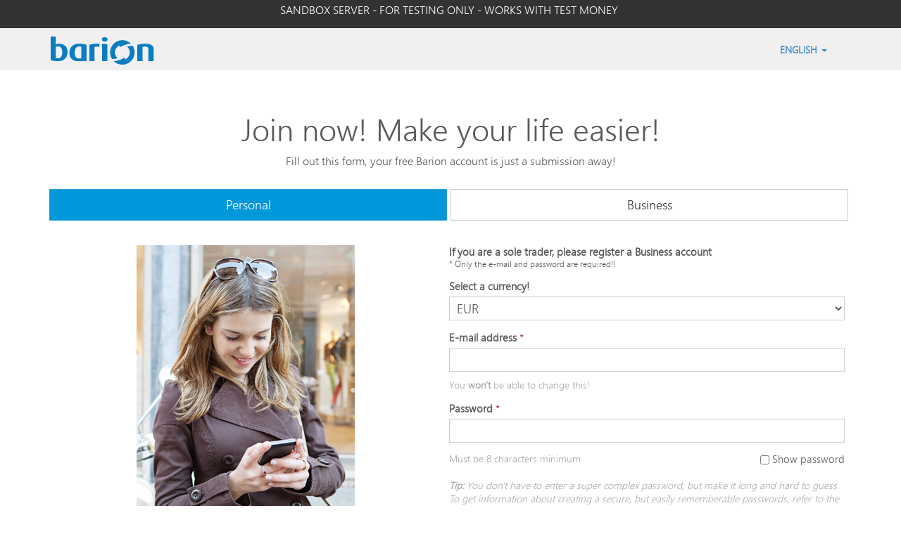

--- FILE ---
content_type: text/html; charset=utf-8
request_url: https://test.barion.com/Registration/Individual
body_size: 10616
content:

<!DOCTYPE html>
<!--[if !IE]>          <html class="no-js non-ie" lang="hu-HU"> <![endif]-->
<!--[if IE 7 ]>        <html class="no-js ie ie7" lang="hu-HU"> <![endif]-->
<!--[if IE 8 ]>        <html class="no-js ie ie8" lang="hu-HU"> <![endif]-->
<!--[if IE 9 ]>        <html class="no-js ie ie9" lang="hu-HU"> <![endif]-->
<html class="no-js" lang="en-US">

<head>
    <meta charset="utf-8">
    <meta http-equiv="content-type" content="text/html;charset=utf-8" />
    <meta http-equiv="X-UA-Compatible" content="IE=edge,chrome=1">
    <meta http-equiv="content-language" content="en" />
    <title>Sign up for Barion</title>
    <meta name="msapplication-config" content="none" />
    <meta name="description" content="">
    <meta name="viewport" content="width=device-width, initial-scale=1.0, minimum-scale=1.0, maximum-scale=5.0">
    <meta name="apple-itunes-app" content="app-id=896714923, app-argument=barion" />
    <meta name="google-play-app" content="app-id=barion.app" />

    <meta property="og:title" content="Barion registration - try it now!" />
<meta property="og:description" content="The more of us out there, the more places you can pay at with Barion, and the more discounts! Barion is free, registration takes only a minute, your money is secured by banking security and the National Bank of Hungary." />
<meta property="og:site_name" content="Barion" />
<meta property="og:image" content="/Content/images/barion_share_4.png" />
<meta property="og:type" content="website" />

    
    <!--[if lt IE 9 ]>
        <link rel="stylesheet" type="text/css" href="../../Content/css/normalize.css">
        <script src="/Scripts/modernizr-3.4.0.min.js" type="text/javascript"></script>
    <![endif]-->
    <link rel="shortcut icon" href="../../Content/images/favicon.ico" />
    <link href="/bundles/css-public?v=AaiB9flxDxjzqCCAnlF-5ZvO4Y5rUxGh67ejJ1TijBE1" rel="stylesheet" integrity="sha384-6/6hnfDOsIY/vgq0qhtQg50V5BgWYEyPxnR26HgXae/1kTViagQt3nh9W4sHmKy/" />
    <!--[if lte IE 7]><link href="/Content/css/barion-ie7.css" rel="stylesheet"><![endif]-->

    <link rel="shortcut icon" href="/Content/ico/favicon.ico" />

    <link rel="apple-touch-icon" href="/apple-touch-icon.png">
    <link rel="apple-touch-icon" sizes="76x76" href="/apple-touch-icon-76.png">
    <link rel="apple-touch-icon" sizes="120x120" href="/apple-touch-icon-120.png">
    <link rel="apple-touch-icon" sizes="152x152" href="/apple-touch-icon-152.png">
    <link rel="apple-touch-icon-precomposed" href="/apple-touch-icon-precomposed.png">
    <link rel="apple-touch-icon-precomposed" sizes="76x76" href="/apple-touch-icon-76-precomposed.png">
    <link rel="apple-touch-icon-precomposed" sizes="120x120" href="/apple-touch-icon-120-precomposed.png">
    <link rel="apple-touch-icon-precomposed" sizes="152x152" href="/apple-touch-icon-152-precomposed.png">
    
    <script type="4a598efde3712e740d4f738e-text/javascript" src='/en-us/Home__Common__Footer__Error.resource.js' integrity='sha384-g5+AMmDam01fdUzz1G98n2swWAA2F/UoVcfO/59gqPIo+x46+eWRvS6C/70uEFer'></script>
    <!--[if lte IE 7]><script src="/Scripts/lte-ie7.js"></script><![endif]-->
    <!--[if lt IE 9]> <script src="/Scripts/html5shiv.js"></script><![endif]-->
    
    <script src="/bundles/js-registration-individual?v=IdVws5PaQ7aDwLYJEKFMvwu87qwOneNcTUJSQneZzdk1" integrity="sha384-pCK240jzvSiKPoJXA8rTk5UOsCCygsSVw7fxPLvTe2pjPIog7ibmF1bnEL3kHqVZ" type="4a598efde3712e740d4f738e-text/javascript"></script>
    <script type="4a598efde3712e740d4f738e-text/javascript" src='/en-us/IndividualRegistration.resource.js' integrity='sha384-9AbP/28fAlyb72qSWbK15EQXNjVqv3OlgQp8f02zennN0ldjL8yTOSxEaBCxyCI3'></script>
    <script type="4a598efde3712e740d4f738e-text/javascript" src='/en-us/Registration.resource.js' integrity='sha384-P6irg1Aq28kuZex0KMUDHhIAhH8+oD7Zjg+pdVkiGX6OGw3xFG+tML5XL6qg1vCu'></script>
    <script type="4a598efde3712e740d4f738e-text/javascript">
    $(document).on('submit', '#NaturalPersonRegistrationForm', function (e) {
        Barion.Common.trackEvent('Payment', 'Registration from guest payment email', '');

        if (Barion.Mixpanel !== undefined) {
            Barion.Mixpanel.identifyUser($("#registrationForms #EmailAddress").val());
            Barion.Mixpanel.trackEvent('Registration from guest payment email', { "PaymentId": '' });
        }
    });

    window.onbeforeunload = function () {
        Barion.Common.trackEvent('Payment', 'Browser close attempt on website registration', '');

        if (Barion.Mixpanel !== undefined) {
            Barion.Mixpanel.trackEvent('Browser close attempt on website registration', { "PaymentId": '' });
        }
    }
    </script>

    <!--[if lt IE 9 ]>
        <script src="/Scripts/respond.js" type="text/javascript"></script>
        <script src="/Scripts/ie8-svgfix.js" type="text/javascript"></script>
    <![endif]-->
    

<script type="4a598efde3712e740d4f738e-text/javascript">
    var _language = 'en-US';
    var userDateTimeFormat = 'MMMM DD. YYYY. hh:mm A';
    var userDateFormat = 'MM/DD/YYYY';

        
    var userDateTimeOffset = 0; // in this case every datetime will be shown as UTC time
        
</script>


    <!-- Google Tag Manager --><script type="4a598efde3712e740d4f738e-text/javascript">(function(w,d,s,l,i){w[l]=w[l]||[];w[l].push({'gtm.start':new Date().getTime(),event:'gtm.js'});var f=d.getElementsByTagName(s)[0],j=d.createElement(s),dl=l!='dataLayer'?'&l='+l:'';j.async=true;j.src='https://www.googletagmanager.com/gtm.js?id='+i+dl;f.parentNode.insertBefore(j,f);})(window,document,'script','dataLayer','GTM-TNNQZK3');</script><!-- End Google Tag Manager -->
    

    <script src="/Scripts/barion.tracking.js" type="4a598efde3712e740d4f738e-text/javascript"></script>
    <!-- Facebook Pixel Code -->
<script type="4a598efde3712e740d4f738e-text/javascript">
    !function (f, b, e, v, n, t, s) {
        if (f.fbq) return; n = f.fbq = function () {
            n.callMethod ?
            n.callMethod.apply(n, arguments) : n.queue.push(arguments)
        };
        if (!f._fbq) f._fbq = n; n.push = n; n.loaded = !0; n.version = '2.0';
        n.queue = []; t = b.createElement(e); t.async = !0;
        t.src = v; s = b.getElementsByTagName(e)[0];
        s.parentNode.insertBefore(t, s)
    }(window, document, 'script',
        'https://connect.facebook.net/en_US/fbevents.js');
    fbq('init', '352771883067096');
    fbq('track', 'PageView');
</script>
<!-- End Facebook Pixel Code -->

    <script type="4a598efde3712e740d4f738e-text/javascript" src='/en-us/ErrorMessages.resource.js' integrity='sha384-ZL3Kaobh1i8GCRw3dLT4wyoO1f5dMiS45WRi3w6whK8JeJ20Y+cC//WkvzUb7PPo'></script>
    <script type="4a598efde3712e740d4f738e-text/javascript">
    var MinAge = 16;
    var MaxAge = 110;
    </script>
</head>
<body class="without-login with-ribbon">
    <!-- Google Tag Manager (noscript) --><noscript><iframe src="https://www.googletagmanager.com/ns.html?id=GTM-TNNQZK3" height="0" width="0" style="display:none;visibility:hidden"></iframe></noscript><!-- End Google Tag Manager (noscript) -->
    

<script type="4a598efde3712e740d4f738e-text/javascript">
    window.IE_SAME_TAB;
    window.addEventListener('focus', function(){ window.IE_SAME_TAB = 1; }, false);
    window.addEventListener('blur', function(){ window.IE_SAME_TAB = 0;}, false);

    // session timeout in milliseconds
    var sessionTimeOut = 300000;

        Barion.Messaging.setSourceOrigin("https://secure.test.barion.com");
        Barion.Messaging.addTargetOrigin("https://metrics.test.barion.com");
        Barion.Messaging.addTargetOrigin("https://api.test.barion.com");


        
            if(typeof(Storage) !== "undefined") {
            Barion.LocalStorage.setItem('logged-in-user', '');
            }
        

    if(typeof(Storage) !== "undefined") {
        window.addEventListener('storage', function (event) {
                // If on an other tab the logged in user changes we have to reload this page to handle the possibly changed layout
                if (event.key == 'logged-in-user' && event.newValue != event.oldValue && !window.IE_SAME_TAB) {

                    if (event.newValue == '') {
                        Barion.Messaging.sendMessage(window.parent, { action: "UserLoggedOut", walletIdentifier: Barion.Messaging.getWalletId() });
                    }
                    else
                    {
                        var loginMessage = { action: "UserLoggedIn", walletIdentifier: event.newValue, validUntil: "/Date(" + new Date(new Date().getTime() + sessionTimeOut).getTime() + ")/" };
                        Barion.Messaging.sendMessage(window.parent, loginMessage);
                    }
                    window.onbeforeunload = null;
                    window.location.reload(true);

                }
                // If on an other tab the session is renewed than we have to restart the timer on this tab as well
            if (event.key == 'sessionRenewed' && event.newValue === "true") {
                Barion.Messaging.sendMessage(window.parent, { action: "SessionRenewed", walletIdentifier: Barion.Messaging.getWalletId(), validUntil: "/Date(" + new Date(new Date().getTime() + sessionTimeOut).getTime() + ")/" });
                    if($("#timeoutWindowOverlay").length > 0){
                        $("#timeoutWindowOverlay").fadeOut(500);
                    }
                    window.sessionTimeoutManager.setSessionTimeout();
                    Barion.LocalStorage.setItem('sessionRenewed', "");
                }
            });
    }

</script>

<div id="timeoutWindowOverlay" class="modalOverlay barion-modal modal fade" aria-hidden="true">
    <div id="timeoutWindow" class="modal-dialog">
        <div class="modal-content">
            <div class="modal-header">
                <h4 class="bold">Security timeout</h4>
            </div>
            <div class="modal-body">
                <p class="text-left">Security time is going to expire and you will be signed you out for your own safety. To avoid this, click the &quot;Continue&quot; button, or sign out now.</p>
                <div class="countdownContainer text-center text-extra-large">
                    <span class="countDown"></span>
                </div>
            </div>
            <div class="modal-footer">
                <button class="temp-barion-button solid-blue" id="resetTimeout">Continue</button>
                <button onclick="if (!window.__cfRLUnblockHandlers) return false; window.location.href='/Home/Logout'" class="temp-barion-button btn-outline-secondary" id="logOut" data-cf-modified-4a598efde3712e740d4f738e-="">Sign out</button>
            </div>
        </div>
    </div>
</div>





<div class="notification-ribbon-wrapper">
    <div class="notification-ribbon">
        <div class="row">
            <div class="col-md-12">
                <span>SANDBOX SERVER - FOR TESTING ONLY - WORKS WITH TEST MONEY</span>
            </div>

        </div>
    </div>
</div>    <div class="wrap publicsite">
        <header>    
    <!--[if lte IE 8]>
       <div id="compatibilityAlert" class="compatibilityAlert"><span>Your browser is out of date and not supported for security reasons! Please use one of the followings: <a href="https://www.google.com/chrome/index.html" target="_blank">Google Chrome</a>, <a href="https://www.mozilla.org/en-GB/firefox/new/" target="_blank">Mozilla Firefox</a>, <a href="http://www.apple.com/safari/" target="_blank">Apple Safari</a>, <a href="https://www.microsoft.com/en-us/download/internet-explorer-9-details.aspx" target="_blank">Internet Explorer 9+</a>, <a href="https://www.microsoft.com/en-us/windows/microsoft-edge#r3h05WRxcSzZmfjw.97" target="_blank">Microsoft Edge</a></span></div>
    <![endif]-->
    <div class="container headerContainer">
        <div class="col-md-3 col-sm-3 col-xs-3">
            <a class="logo" href="/" title="Return to the main page"></a>
        </div>
        <div class="col-md-2 col-sm-2 col-xs-3 pull-right text-right langSelectContainer">
            


<div class="navbar-collapse">
    <ul class="nav navbar-nav pull-right lang-selector">
        <li class="dropdown">
            <span class="dropdown-toggle text-primary" type="button" data-toggle="dropdown">
                <a href="#">
                    <small>
                        <strong>
                            ENGLISH
                        </strong>
                    </small>
                    <span class="caret"></span>
                </a>
            </span>
            <ul class="dropdown-menu list-group">
                <li>
                    <a class="btn&#32;btn-link" href="/Home/SetLanguage?cultureName=hu-HU">Magyar</a>
                </li>
                <li>
                    <a class="btn&#32;btn-primary" href="/Home/SetLanguage?cultureName=en-US">English</a>
                </li>
                <li>
                    <a class="btn&#32;btn-link" href="/Home/SetLanguage?cultureName=cs-CZ">Česky</a>
                </li>
                <li>
                    <a class="btn&#32;btn-link" href="/Home/SetLanguage?cultureName=sk-SK">Slovensky</a>
                </li>
                <li>
                    <a class="btn&#32;btn-link" href="/Home/SetLanguage?cultureName=de-DE">Deutsch</a>
                </li>
            </ul>
        </li>
    </ul>
</div>
        </div>
    </div>
</header>
        <div class="clearfix visible-xs"></div>
        <div class="main">
            





<script type="4a598efde3712e740d4f738e-text/javascript" src="/Scripts/Recaptcha/barion.recaptcha.js"></script>
<script type="4a598efde3712e740d4f738e-text/javascript" src="https://www.google.com/recaptcha/api.js?render=6Lcn4L4UAAAAAFBu2pXOrA21sltH1_zxboBGIdga"></script>
<script type="4a598efde3712e740d4f738e-text/javascript">
    window.captcha = new Barion.ReCaptcha({
        "googleSiteKey": "6Lcn4L4UAAAAAFBu2pXOrA21sltH1_zxboBGIdga"
    });
</script>


<div class="container">
    <div class="field-validation-valid&#32;alert-danger&#32;well&#32;text-center&#32;captcha-parse-failed" data-valmsg-for="RecaptchaToken" data-valmsg-replace="true"></div>

    <h1 class="text-center">
        Join now! Make your life easier!
    </h1>
    <p class="text-center">
        Fill out this form, your free Barion account is just a submission away!
    </p>

        <div class="formsep2"></div>
        <div class="col-sm-6">
            <a class="btn btn-primary btn-lg btn-block">
                Personal
            </a>
        </div>
        <div class="clearfix formsep2 visible-xs"></div>
        <div class="col-sm-6">
            <a class="btn&#32;btn-lg&#32;btn-block&#32;btn-default" href="/Registration/Organization?IsEmailLocked=False">Business</a>
        </div>


    <div class="formsep2 hidden-xs"></div>

    <a id="regFormStart"></a>
    <div id="registrationForms" class="registrationForms col-sm-12">
<form action="/Registration/Individual" class="registrationForm&#32;barion-form" id="NaturalPersonRegistrationForm" method="post" onSubmit="if (!window.__cfRLUnblockHandlers) return false; if(window.captcha)&#32;{window.captcha.submitForm(event,&#32;&#39;registration&#39;)}" data-cf-modified-4a598efde3712e740d4f738e-=""><input name="__RequestVerificationToken" type="hidden" value="S2Kn6zmV6sTlIsvIUNHqBZ1q30A8aPKvOHPA1cZhX8RYQv5m_d9T7YNtnlIZH4vcYjyMyNGzWal8qcQeqh2z2OPUfGnyzTZxkDSArAPSbt41" /><input id="RecaptchaToken" name="RecaptchaToken" type="hidden" value="" /><input data-val="true" data-val-required="The&#32;IsRegistrationTypeLocked&#32;field&#32;is&#32;required." id="IsRegistrationTypeLocked" name="IsRegistrationTypeLocked" type="hidden" value="False" />            <div class="col-md-6 regWithSocial">
                

<div class="col-md-8 col-md-offset-2 hidden-xs hidden-sm text-center">
        <img class="img-responsive center-block" src="/Content/images/join1.jpg" />
</div>

            </div>
            <div class="col-md-6">
                <div class="regWithFields">
                    <div class="intro">
                        <strong>If you are a sole trader, please register a Business account</strong>
                        <p>* Only the e-mail and password are required!<text>!</text></p>
                    </div>
                    <div class="clearfix"></div>
                    <div>
                        <label for="SelectedCurrency">Select a currency!</label>
                    </div>
                    <select class="form-control" data-val="true" data-val-required="The&#32;Select&#32;a&#32;currency!&#32;field&#32;is&#32;required." id="SelectedCurrency" name="SelectedCurrency"><option value="1">HUF</option>
<option selected="selected" value="2">EUR</option>
<option value="3">USD</option>
<option value="4">CZK</option>
<option value="5">PLN</option>
<option value="6">RON</option>
</select>
                    <div class="clearfix formsep2"></div>
                    <label for="EmailAddress">E-mail address</label> <span class="require">*</span>
                    <div class="emailInputBox">

<input autocomplete="off" class="form-control&#32;bigger" data-val="true" data-val-length="The&#32;value&#32;can&#32;not&#32;be&#32;longer&#32;than&#32;254&#32;characters!" data-val-length-max="254" data-val-regex="Please&#32;enter&#32;a&#32;valid&#32;e-mail&#32;address" data-val-regex-pattern="^(([\w\d])([\w\d]*)?([\.\-\+\&#39;\&#8217;][\w\d]+)*)@(([\w\d])([\w\d]*)?([\.\-][\w\d]+)*)\.([\w\d]{2,})$" data-val-required="Required&#32;field" id="EmailAddress" name="EmailAddress" title="Mandatory&#32;field.&#32;You&#32;will&#32;receive&#32;a&#32;description&#32;of&#32;Barion,&#32;and&#32;an&#32;activation&#32;code&#32;to&#32;activate&#32;your&#32;e-wallet." type="text" value="" />                        <span class="field-validation-valid&#32;validation-message" data-valmsg-for="EmailAddress" data-valmsg-replace="true"></span>
                    </div>
                    <div class="reg-input-description">You <b>won't</b> be able to change this!</div>
                    <div class="clearfix formsep2"></div>
                    <div class="passwordDiv password-natper passwordbox">
                        <label for="Password">Password</label> <span class="require">*</span>
                        <div class="passwordInputBox">
                            <input autocomplete="off" class="form-control&#32;bigger" data-val="true" data-val-length="The&#32;new&#32;password&#32;is&#32;too&#32;short!" data-val-length-max="100" data-val-length-min="8" data-val-regex="The&#32;password&#32;contains&#32;forbidden&#32;characters!" data-val-regex-pattern="^.+$" data-val-required="Required&#32;field" id="Password" maxlength="100" name="Password" type="password" />
                            <input type="text" class="readablepassword form-control" maxlength="100" />
                            <div class="passwordStrength level_0"></div>
                            <span class="field-validation-valid&#32;validation-message" data-valmsg-for="Password" data-valmsg-replace="true"></span>
                        </div>
                        <div class="reg-input-description left">
                            Must be 8 characters minimum
                            <span class="pstr pass-str1"><span class="icon-warning"></span> It is too easy to guess!</span>
                            <span class="pstr pass-str2"><span class="icon-checkmark okay"></span> Okay</span>
                            <span class="pstr pass-str3"><span class="icon-checkmark"></span> Strong</span>
                        </div>
                        <label class="showpass-label">
                            <input class="passwordShow passwordShow-natper" type="checkbox" />
                            Show password
                        </label>
                    </div>
                    <br /><br />
                    <div class="reg-input-description clearfix"><i><b>Tip:</b> You don't have to enter a super complex password, but make it long and hard to guess. To get information about creating a secure, but easily rememberable passwords, refer to the <a href="https://www.barion.com/en/support/how-can-i-get-a-barion-wallet/" target="_blank">Barion FAQ</a>.</i></div>
                    <div class="clearfix formsep2"></div>
                </div>
                <div class="regAdditionalFields">
                    <div class="clearfix formsep2"></div>
                    <div class="panel panel-default">
                        <div class="panel-heading optionalBoxHeading">
                            <h2 class="panel-title">
                                <label class="desclabel">
                                    <p class="col-xs-1">
                                        <input checked="checked" class="check-box" data-val="true" data-val-required="The&#32;I&#32;use&#32;Barion&#32;only&#32;for&#32;purchasing&#32;goods&#32;and&#32;services.&#32;(Your&#32;balance&#32;cannot&#32;be&#32;over&#32;120&#32;EUR&#32;/&#32;45.000&#32;HUF&#32;/&#32;3.200&#32;CZK&#32;/&#32;140&#32;USD&#32;and&#32;you&#32;cannot&#32;send&#32;money&#32;to&#32;others.)&#32;field&#32;is&#32;required." id="showOptionalCbx" name="OnlyForPurchasingGoods" type="checkbox" value="true" /><input name="OnlyForPurchasingGoods" type="hidden" value="false" />
                                    </p>
                                    <p class="col-xs-11">
                                        I use Barion only for purchasing goods and services. (Your balance cannot be over 120 EUR / 45.000 HUF / 3.200 CZK / 140 USD and you cannot send money to others.)
                                    </p>
                                </label>
                            </h2>
                        </div>
                        <div class="panel-body optional-data">
                            <div class="editor-field col-xs-12">
                                <strong>Surname and given name</strong>
                                <a class="tooltipIcon" data-toggle="tooltip" data-placement="top" data-tooltip-text="Please enter the entire name as it is in the identity card (ID card, passport, or card format driving license) which is submitted to us. Take care for scientific grades, hyphenated words, more surnames, if they are in the ID cards."><i class="icon-info"></i></a>
                                <span class="field-validation-valid&#32;validation-message" data-valmsg-for="Name" data-valmsg-replace="true"></span>
                            </div>
                            <div class="clearfix formsep3"></div>
                            <div class="editor-field col-xs-6">
                                <input class="form-control" data-val="true" data-val-length="The&#32;value&#32;can&#32;not&#32;be&#32;longer&#32;than&#32;200&#32;characters!" data-val-length-max="200" data-val-required="Required&#32;field" id="Name_Last" name="Name.Last" placeHolder="Surname" type="text" value="" />
                                <span class="field-validation-valid&#32;validation-message" data-valmsg-for="Name.Last" data-valmsg-replace="true"></span>
                            </div>
                            <div class="editor-field col-xs-6">
                                <input class="form-control" data-val="true" data-val-length="The&#32;value&#32;can&#32;not&#32;be&#32;longer&#32;than&#32;200&#32;characters!" data-val-length-max="200" data-val-required="Required&#32;field" id="Name_First" name="Name.First" placeHolder="Given&#32;name" type="text" value="" />
                                <span class="field-validation-valid&#32;validation-message" data-valmsg-for="Name.First" data-valmsg-replace="true"></span>
                            </div>
                            <div class="clearfix formsep3"></div>
                            <div id="birthNameContainer" style="display: none;">
                                <div class="editor-field col-xs-12">
                                    <strong>Surname and given name at birth</strong>
                                    <a class="tooltipIcon" data-toggle="tooltip" data-placement="top" data-tooltip-text="Name at birth is different from the entire name if you had a name change since your birth (e.g. marriage, PhD).    Please enter the entire name at birth as it is in the identity card (ID card, passport, or card format driving license) which is submitted to us.    Take care for scientific grades, hyphenated words, more surnames, if they are in the ID cards."><i class="icon-info"></i></a>
                                </div>
                                <div class="clearfix formsep3"></div>
                                <div class="editor-field col-xs-6">
                                    <input class="form-control" data-val="true" data-val-length="The&#32;value&#32;can&#32;not&#32;be&#32;longer&#32;than&#32;200&#32;characters!" data-val-length-max="200" data-val-required="Required&#32;field" id="BirthName_Last" name="BirthName.Last" placeHolder="Surname" type="text" value="" />
                                    <span class="field-validation-valid&#32;validation-message" data-valmsg-for="BirthName.Last" data-valmsg-replace="true"></span>
                                </div>
                                <div class="editor-field col-xs-6">
                                    <input class="form-control" data-val="true" data-val-length="The&#32;value&#32;can&#32;not&#32;be&#32;longer&#32;than&#32;200&#32;characters!" data-val-length-max="200" data-val-required="Required&#32;field" id="BirthName_First" name="BirthName.First" placeHolder="Given&#32;name" type="text" value="" />
                                    <span class="field-validation-valid&#32;validation-message" data-valmsg-for="BirthName.First" data-valmsg-replace="true"></span>
                                </div>
                            </div>
                            <div class="clearfix formsep3"></div>
                            <div class="editor-field col-xs-12">
                                <label>
                                    <input checked="checked" class="check-box" data-val="true" data-val-required="The&#32;Name&#32;at&#32;birth&#32;is&#32;the&#32;same&#32;field&#32;is&#32;required." id="BirthNamesMatch" name="BirthNamesMatch" type="checkbox" value="true" /><input name="BirthNamesMatch" type="hidden" value="false" />
                                    <label for="BirthNamesMatch">Name at birth is the same</label>
                                </label>
                            </div>
                            <div class="clearfix formsep3"></div>
                            <div class="editor-field col-xs-12">
                                <strong>Mother&#39;s Birth Name</strong>
                                <a class="tooltipIcon" data-toggle="tooltip" data-placement="top" data-tooltip-text="Your mother's maiden name. It is obligatory due to the Hungarian AML law."><i class="icon-info"></i></a>
                                <span class="field-validation-valid&#32;validation-message" data-valmsg-for="MothersName" data-valmsg-replace="true"></span>
                            </div>
                            <div class="clearfix formsep3"></div>
                            <div class="editor-field col-xs-6">
                                <input class="form-control" data-val="true" data-val-length="The&#32;value&#32;can&#32;not&#32;be&#32;longer&#32;than&#32;200&#32;characters!" data-val-length-max="200" data-val-required="Required&#32;field" id="MothersName_Last" name="MothersName.Last" placeHolder="Surname" type="text" value="" />
                                <span class="field-validation-valid&#32;validation-message" data-valmsg-for="MothersName.Last" data-valmsg-replace="true"></span>
                            </div>
                            <div class="editor-field col-xs-6">
                                <input class="form-control" data-val="true" data-val-length="The&#32;value&#32;can&#32;not&#32;be&#32;longer&#32;than&#32;200&#32;characters!" data-val-length-max="200" data-val-required="Required&#32;field" id="MothersName_First" name="MothersName.First" placeHolder="Given&#32;name" type="text" value="" />
                                <span class="field-validation-valid&#32;validation-message" data-valmsg-for="MothersName.First" data-valmsg-replace="true"></span>
                            </div>
                            <div class="clearfix formsep3"></div>
                            <div class="imach">
                                <div class="editor-field col-xs-6">
                                    <label for="BirthPlace">
                                        <label for="BirthPlace">Place of birth</label>
                                        <a class="tooltipIcon" data-toggle="tooltip" data-placement="top" data-tooltip-text="Please enter it as it is in the identity card (ID card, passport, or card format driving license) which is submitted to us."><i class="icon-info"></i></a>
                                    </label>
                                    <input class="form-control" data-val="true" data-val-required="Required&#32;field" id="BirthPlace" name="BirthPlace" type="text" value="" />
                                    <span class="field-validation-valid&#32;validation-message" data-valmsg-for="BirthPlace" data-valmsg-replace="true"></span>
                                </div>
                                <div class="editor-field col-xs-6">
                                    <label for="BirthDate">
                                        <label for="BirthDate">Date of birth</label>
                                        <a class="tooltipIcon" data-toggle="tooltip" data-placement="top" data-tooltip-text="Please enter it as it is in the identity card (ID card, passport, or card format driving license) which is submitted to us."><i class="icon-info"></i></a>
                                    </label>
                                    

<input class="barionDatePicker" data-val="true" data-val-date="This&#32;field&#32;must&#32;be&#32;a&#32;date!" data-val-required="Required&#32;field" id="BirthDate" name="BirthDate" placeholder="MM/DD/YYYY" type="text" value="" />

<script type="4a598efde3712e740d4f738e-text/javascript">
    $(document).ready(function () {
        if (window.kendo !== undefined) {
            $("input.barionDatePicker").each(function () {
                var kendoObj = $(this).data('kendoDatePicker');
                if (kendoObj === undefined) {
                    Barion.kendo.initDatePicker(this);

                }
            });
        }
    });
</script>

                                    <span class="field-validation-valid&#32;validation-message" data-valmsg-for="BirthDate" data-valmsg-replace="true"></span>
                                </div>
                            </div>
                            <div class="clearfix formsep3"></div>
                            <div class="imach">
                                <div class="editor-field col-xs-6">
                                    <label for="Sex">Sex</label><br />
                                    <select class="form-control valid" id="Sex" name="Sex">
                                        <option value="Secret">
                                            Not public
                                        </option>
                                        <option value="Male">
                                            Male
                                        </option>
                                        <option value="Female">
                                            Female
                                        </option>
                                    </select>
                                    <span class="field-validation-valid&#32;validation-message" data-valmsg-for="Sex" data-valmsg-replace="true"></span>
                                    <br />
                                </div>
                            </div>
                            <div class="clearfix formsep3"></div>
                            <div class="editor-field imach">
                                <label for="Nationality">Your country of citizenship</label>
                                

<select class="form-control" data-val="true" data-val-number="This&#32;field&#32;must&#32;be&#32;a&#32;number!" data-val-required="Required&#32;field" id="Nationality" name="Nationality"><option value="">Please choose one!</option>
<option value="1">Afghanistan</option>
<option value="2">Aland Islands</option>
<option value="4">Albania</option>
<option value="3">Algeria</option>
<option value="5">American Samoa</option>
<option value="6">Andorra</option>
<option value="7">Angola</option>
<option value="8">Anguilla</option>
<option value="9">Antarctica</option>
<option value="10">Antigua &amp; Barbuda</option>
<option value="11">Argentina</option>
<option value="12">Armenia</option>
<option value="13">Aruba</option>
<option value="249">Ascension Island</option>
<option value="14">Australia</option>
<option value="15">Austria</option>
<option value="16">Azerbaijan</option>
<option value="17">Bahamas</option>
<option value="18">Bahrain</option>
<option value="19">Bangladesh</option>
<option value="20">Barbados</option>
<option value="21">Belarus</option>
<option value="22">Belgium</option>
<option value="23">Belize</option>
<option value="24">Benin</option>
<option value="25">Bermuda</option>
<option value="26">Bhutan</option>
<option value="27">Bolivia</option>
<option value="28">Bosnia &amp; Herzegovina</option>
<option value="29">Botswana</option>
<option value="30">Bouvet Island</option>
<option value="31">Brazil</option>
<option value="32">British Indian Ocean Territory</option>
<option value="234">British Virgin Islands</option>
<option value="33">Brunei</option>
<option value="34">Bulgaria</option>
<option value="35">Burkina Faso</option>
<option value="36">Burundi</option>
<option value="37">Cambodia</option>
<option value="38">Cameroon</option>
<option value="39">Canada</option>
<option value="40">Cape Verde</option>
<option value="41">Cayman Islands</option>
<option value="42">Central African Republic</option>
<option value="43">Chad</option>
<option value="44">Chile</option>
<option value="45">China</option>
<option value="46">Christmas Island</option>
<option value="47">Cocos (Keeling) Islands</option>
<option value="48">Colombia</option>
<option value="49">Comoros</option>
<option value="50">Congo - Brazzaville</option>
<option value="51">Congo - Kinshasa</option>
<option value="52">Cook Islands</option>
<option value="53">Costa Rica</option>
<option value="54">Côte d&#8217;Ivoire</option>
<option value="55">Croatia</option>
<option value="56">Cuba</option>
<option value="250">Curaçao</option>
<option value="57">Cyprus</option>
<option value="58">Czechia</option>
<option value="59">Denmark</option>
<option value="251">Diego Garcia</option>
<option value="60">Djibouti</option>
<option value="61">Dominica</option>
<option value="62">Dominican Republic</option>
<option value="63">Ecuador</option>
<option value="64">Egypt</option>
<option value="65">El Salvador</option>
<option value="66">Equatorial Guinea</option>
<option value="67">Eritrea</option>
<option value="68">Estonia</option>
<option value="69">Ethiopia</option>
<option value="71">Falkland Islands</option>
<option value="70">Faroe Islands</option>
<option value="72">Fiji</option>
<option value="73">Finland</option>
<option value="74">France</option>
<option value="75">French Guiana</option>
<option value="76">French Polynesia</option>
<option value="77">French Southern Territories</option>
<option value="78">Gabon</option>
<option value="79">Gambia</option>
<option value="80">Georgia</option>
<option value="81">Germany</option>
<option value="82">Ghana</option>
<option value="83">Gibraltar</option>
<option value="85">Greece</option>
<option value="86">Greenland</option>
<option value="87">Grenada</option>
<option value="88">Guadeloupe</option>
<option value="89">Guam</option>
<option value="90">Guatemala</option>
<option value="241">Guernsey</option>
<option value="91">Guinea</option>
<option value="92">Guinea-Bissau</option>
<option value="93">Guyana</option>
<option value="94">Haiti</option>
<option value="95">Heard &amp; McDonald Islands</option>
<option value="96">Honduras</option>
<option value="97">Hong Kong SAR China</option>
<option value="98">Hungary</option>
<option value="99">Iceland</option>
<option value="100">India</option>
<option value="101">Indonesia</option>
<option value="102">Iran</option>
<option value="103">Iraq</option>
<option value="104">Ireland</option>
<option value="242">Isle of Man</option>
<option value="105">Israel</option>
<option value="106">Italy</option>
<option value="107">Jamaica</option>
<option value="108">Japan</option>
<option value="243">Jersey</option>
<option value="109">Jordan</option>
<option value="110">Kazakhstan</option>
<option value="111">Kenya</option>
<option value="112">Kiribati</option>
<option value="252">Kosovo</option>
<option value="115">Kuwait</option>
<option value="116">Kyrgyzstan</option>
<option value="117">Laos</option>
<option value="118">Latvia</option>
<option value="119">Lebanon</option>
<option value="120">Lesotho</option>
<option value="121">Liberia</option>
<option value="122">Libya</option>
<option value="123">Liechtenstein</option>
<option value="124">Lithuania</option>
<option value="125">Luxembourg</option>
<option value="126">Macau SAR China</option>
<option value="127">Macedonia</option>
<option value="128">Madagascar</option>
<option value="129">Malawi</option>
<option value="130">Malaysia</option>
<option value="131">Maldives</option>
<option value="132">Mali</option>
<option value="133">Malta</option>
<option value="134">Marshall Islands</option>
<option value="135">Martinique</option>
<option value="136">Mauritania</option>
<option value="137">Mauritius</option>
<option value="138">Mayotte</option>
<option value="139">Mexico</option>
<option value="140">Micronesia</option>
<option value="141">Moldova</option>
<option value="142">Monaco</option>
<option value="143">Mongolia</option>
<option value="244">Montenegro</option>
<option value="144">Montserrat</option>
<option value="145">Morocco</option>
<option value="146">Mozambique</option>
<option value="147">Myanmar (Burma)</option>
<option value="148">Namibia</option>
<option value="149">Nauru</option>
<option value="150">Nepal</option>
<option value="151">Netherlands</option>
<option value="152">Netherlands Antilles</option>
<option value="153">New Caledonia</option>
<option value="154">New Zealand</option>
<option value="155">Nicaragua</option>
<option value="156">Niger</option>
<option value="157">Nigeria</option>
<option value="158">Niue</option>
<option value="159">Norfolk Island</option>
<option value="113">North Korea</option>
<option value="160">Northern Mariana Islands</option>
<option value="161">Norway</option>
<option value="162">Oman</option>
<option value="163">Pakistan</option>
<option value="164">Palau</option>
<option value="165">Palestinian Territories</option>
<option value="166">Panama</option>
<option value="167">Papua New Guinea</option>
<option value="168">Paraguay</option>
<option value="169">Peru</option>
<option value="170">Philippines</option>
<option value="171">Pitcairn Islands</option>
<option value="172">Poland</option>
<option value="173">Portugal</option>
<option value="174">Puerto Rico</option>
<option value="175">Qatar</option>
<option value="176">Réunion</option>
<option value="177">Romania</option>
<option value="178">Russia</option>
<option value="179">Rwanda</option>
<option value="185">Samoa</option>
<option value="186">San Marino</option>
<option value="187">Sao Tomé &amp; Príncipe</option>
<option value="188">Saudi Arabia</option>
<option value="189">Senegal</option>
<option value="245">Serbia</option>
<option value="191">Seychelles</option>
<option value="192">Sierra Leone</option>
<option value="193">Singapore</option>
<option value="253">Sint Maarten</option>
<option value="194">Slovakia</option>
<option value="195">Slovenia</option>
<option value="196">Solomon Islands</option>
<option value="197">Somalia</option>
<option value="198">South Africa</option>
<option value="199">South Georgia &amp; South Sandwich Islands</option>
<option value="114">South Korea</option>
<option value="248">South Sudan</option>
<option value="200">Spain</option>
<option value="201">Sri Lanka</option>
<option value="246">St. Barthélemy</option>
<option value="180">St. Helena</option>
<option value="181">St. Kitts &amp; Nevis</option>
<option value="182">St. Lucia</option>
<option value="247">St. Martin</option>
<option value="183">St. Pierre &amp; Miquelon</option>
<option value="184">St. Vincent &amp; Grenadines</option>
<option value="202">Sudan</option>
<option value="203">Suriname</option>
<option value="204">Svalbard &amp; Jan Mayen</option>
<option value="205">Swaziland</option>
<option value="206">Sweden</option>
<option value="207">Switzerland</option>
<option value="208">Syria</option>
<option value="209">Taiwan</option>
<option value="210">Tajikistan</option>
<option value="211">Tanzania</option>
<option value="212">Thailand</option>
<option value="213">Timor-Leste</option>
<option value="214">Togo</option>
<option value="215">Tokelau</option>
<option value="216">Tonga</option>
<option value="217">Trinidad &amp; Tobago</option>
<option value="254">Tristan da Cunha</option>
<option value="218">Tunisia</option>
<option value="219">Turkey</option>
<option value="220">Turkmenistan</option>
<option value="221">Turks &amp; Caicos Islands</option>
<option value="222">Tuvalu</option>
<option value="227">U.S. Outlying Islands</option>
<option value="235">U.S. Virgin Islands</option>
<option value="223">Uganda</option>
<option value="224">Ukraine</option>
<option value="225">United Arab Emirates</option>
<option value="84">United Kingdom</option>
<option value="226">United States</option>
<option value="228">Uruguay</option>
<option value="229">Uzbekistan</option>
<option value="230">Vanuatu</option>
<option value="231">Vatican City</option>
<option value="232">Venezuela</option>
<option value="233">Vietnam</option>
<option value="236">Wallis &amp; Futuna</option>
<option value="237">Western Sahara</option>
<option value="238">Yemen</option>
<option value="239">Zambia</option>
<option value="240">Zimbabwe</option>
</select>
                                <span class="field-validation-valid&#32;validation-message" data-valmsg-for="Nationality" data-valmsg-replace="true"></span>
                            </div>
                            <div class="clearfix formsep2"></div>
                            <h3>Address</h3>
                            <span class="field-validation-valid&#32;validation-message" data-valmsg-for="HomeAddress" data-valmsg-replace="true"></span>
                            <p><small>Your address.</small></p>
                            <div class="clearfix formsep3 visible-xs"></div>
                            <div class="editor-field imach">
                                <label for="HomeAddress_Country">Country</label>
                                

<select class="form-control" data-val="true" data-val-number="This&#32;field&#32;must&#32;be&#32;a&#32;number!" data-val-required="Required&#32;field" id="HomeAddress_Country" name="HomeAddress.Country"><option value="">Please choose one!</option>
<option value="4">Albania</option>
<option value="6">Andorra</option>
<option value="15">Austria</option>
<option value="22">Belgium</option>
<option value="28">Bosnia &amp; Herzegovina</option>
<option value="34">Bulgaria</option>
<option value="39">Canada</option>
<option value="55">Croatia</option>
<option value="57">Cyprus</option>
<option value="58">Czechia</option>
<option value="59">Denmark</option>
<option value="68">Estonia</option>
<option value="70">Faroe Islands</option>
<option value="73">Finland</option>
<option value="74">France</option>
<option value="80">Georgia</option>
<option value="81">Germany</option>
<option value="85">Greece</option>
<option value="86">Greenland</option>
<option value="98">Hungary</option>
<option value="99">Iceland</option>
<option value="104">Ireland</option>
<option value="106">Italy</option>
<option value="108">Japan</option>
<option value="252">Kosovo</option>
<option value="118">Latvia</option>
<option value="123">Liechtenstein</option>
<option value="124">Lithuania</option>
<option value="125">Luxembourg</option>
<option value="127">Macedonia</option>
<option value="133">Malta</option>
<option value="142">Monaco</option>
<option value="244">Montenegro</option>
<option value="151">Netherlands</option>
<option value="161">Norway</option>
<option value="172">Poland</option>
<option value="173">Portugal</option>
<option value="177">Romania</option>
<option value="186">San Marino</option>
<option value="245">Serbia</option>
<option value="194">Slovakia</option>
<option value="195">Slovenia</option>
<option value="114">South Korea</option>
<option value="200">Spain</option>
<option value="206">Sweden</option>
<option value="207">Switzerland</option>
<option value="84">United Kingdom</option>
<option value="226">United States</option>
<option value="231">Vatican City</option>
</select>
                                <span class="field-validation-valid&#32;validation-message" data-valmsg-for="HomeAddress.Country" data-valmsg-replace="true"></span>
                            </div>
                            <div class="clearfix formsep3 hidden-xs"></div>
                            <div class="editor-field col-sm-4">
                                <label for="HomeAddress_Zip">ZIP code</label>
                                <input class="form-control&#32;PostalCodeInput" data-val="true" data-val-length="The&#32;value&#32;can&#32;not&#32;be&#32;longer&#32;than&#32;10&#32;characters!" data-val-length-max="10" data-val-required="Required&#32;field" id="HomeAddress_Zip" name="HomeAddress.Zip" type="text" value="" />
                                <span class="field-validation-valid&#32;validation-message" data-valmsg-for="HomeAddress.Zip" data-valmsg-replace="true"></span>
                            </div>
                            <div class="clearfix formsep3 visible-xs"></div>
                            <div class="editor-field col-sm-7 col-md-offset-1">
                                <label for="HomeAddress_City">City</label>
                                <input class="form-control" data-val="true" data-val-length="The&#32;value&#32;can&#32;not&#32;be&#32;longer&#32;than&#32;100&#32;characters!" data-val-length-max="100" data-val-required="Required&#32;field" id="HomeAddress_City" name="HomeAddress.City" type="text" value="" />
                                <span class="field-validation-valid&#32;validation-message" data-valmsg-for="HomeAddress.City" data-valmsg-replace="true"></span>
                            </div>
                            <div class="clearfix formsep3"></div>
                            <div class="editor-field col-sm-8">
                                <label for="HomeAddress_Street">Street name</label>
                                <input class="form-control" data-val="true" data-val-length="The&#32;value&#32;can&#32;not&#32;be&#32;longer&#32;than&#32;100&#32;characters!" data-val-length-max="100" data-val-required="Required&#32;field" id="HomeAddress_Street" name="HomeAddress.Street" type="text" value="" />
                                <span class="field-validation-valid&#32;validation-message" data-valmsg-for="HomeAddress.Street" data-valmsg-replace="true"></span>
                            </div>
                            <div class="clearfix formsep3 visible-xs"></div>
                            <div class="editor-field col-sm-3 col-md-offset-1">
                                <label for="HomeAddress_HouseNumber">Street number</label>
                                <input class="form-control" data-val="true" data-val-length="The&#32;value&#32;can&#32;not&#32;be&#32;longer&#32;than&#32;50&#32;characters!" data-val-length-max="50" data-val-required="Required&#32;field" id="HomeAddress_HouseNumber" name="HomeAddress.HouseNumber" type="text" value="" />
                                <span class="field-validation-valid&#32;validation-message" data-valmsg-for="HomeAddress.HouseNumber" data-valmsg-replace="true"></span>
                            </div>
                            <div class="clearfix formsep3"></div>
                            <div class="editor-field imach">
                                <label for="PhoneNumber">Mobile number</label>
                                

<script src="https://unpkg.com/libphonenumber-js@1.x/bundle/libphonenumber-min.js" type="4a598efde3712e740d4f738e-text/javascript"></script>

<div id="DropDownContainer_PhoneNumber" class="phone-dropdown-container"></div>
<div class="phone-number-container">
    <input class="phone-number-countrycode" data-dropdown-container="#DropDownContainer_PhoneNumber" data-source-url="/PhoneNumber/GetPhoneCountryCodeList" id="PhoneNumber_CountryCode" name="PhoneNumber.CountryCode" role="phone-number-input" type="text" value="HU" />
    <input class="phone-number" data-val="true" data-val-required="Required&#32;field" id="PhoneNumber_LocalNumber" name="PhoneNumber.LocalNumber" type="text" value="" />
</div>
                                <div class="reg-input-description"><i><b>Tip:</b> Supply a phone number where we can reach you if there are any problems or questions.</i></div>
                                <div class="phoneval">
                                    <span class="field-validation-valid&#32;validation-message" data-valmsg-for="PhoneNumber.LocalNumber" data-valmsg-replace="true"></span>
                                    <span class="field-validation-valid&#32;validation-message" data-valmsg-for="PhoneNumber" data-valmsg-replace="true"></span>
                                </div>
                            </div>
                            <div class="clearfix formsep3"></div>
                            <div class="editor-field">
                                <label for="IsActingOnOwnBehalf">Do you act in your own name?</label>
                                

<select class="form-control" data-val="true" data-val-required="This&#32;field&#32;is&#32;required!" id="IsActingOnOwnBehalf" name="IsActingOnOwnBehalf"><option value="">Please choose!</option>
<option selected="selected" value="true">yes</option>
<option value="false">no</option>
</select>
                                <span class="field-validation-valid&#32;validation-message" data-valmsg-for="IsActingOnOwnBehalf" data-valmsg-replace="true"></span>
                            </div>
                        </div>
                    </div>
                    <div class="panel-default">
                        <div class="panel-body">
                            <label for="HasEmailConsent" class="desclabel">
                                <p class="col-xs-1">
                                    <input data-val="true" data-val-required="The&#32;HasEmailConsent&#32;field&#32;is&#32;required." id="HasEmailConsent" name="HasEmailConsent" type="checkbox" value="true" /><input name="HasEmailConsent" type="hidden" value="false" />
                                </p>
                                <p class="col-xs-11">
                                    I agree to receive product updates and personalized offers from Barion.
                                </p>
                            </label>
                        </div>

                        <input id="Referrer" name="Referrer" type="hidden" value="" />
                        <input data-val="true" data-val-required="The&#32;IsEmailLocked&#32;field&#32;is&#32;required." id="IsEmailLocked" name="IsEmailLocked" type="hidden" value="False" />

                    </div>
                    <div class="clearfix formsep2 visible-xs"></div>
                    <div class="col-sm-12">
                        <p>
                            By clicking on "Sign up", I accept the <a href="/Contract/GetDocument?key=aszf&locale=en_US" target="_blank">Barion Terms</a> and the <a href="/Contract/GetDocument?key=akt&locale=en_US" target="_blank">Privacy Notice</a>.
                        </p>
                    </div>
                    <div class="clearfix formsep2 visible-xs"></div>
                    <div class="col-sm-12">
                        <input id="SubmitRegistration" type="submit" class="btn btn-primary btn-lg btn-block" value="Sign up" />
                    </div>
                </div>
            </div>
</form>    </div>
    <div class="clearfix"></div>
</div>

        </div>
    </div>
    <div class="footer dark-gray-row">
    <div class="container text-center animated" data-fx="fadeInUp">

        <div class="readme-unit col-md-4">
            <div class="container">
                <ul class="bullets text-left">
                    <li><a href="en-Footer-Legal_Link">Impressum</a></li>
                    <li><a href="en-Footer-TC_Link">Legal</a></li>
                    <li><a href="en-Footer-Mnb_Link" target="_blank">Approval no.: H-EN-I-1064/2013</a></li>
                    <li><a href="en-Footer-Mnb_Link" target="_blank">Institution ID: 25353192</a></li>
                </ul>
            </div>
        </div>

        <div class="readme-unit col-md-4">
            <div class="container">
                <ul class="bullets text-left">
                    <li><a href="en-Footer-FAQ_Link">FAQ</a></li>
                    <li><a href="en-Footer-Parking_FAQ_Link">Barion Parking FAQ</a></li>
                    <li><a href="en-Footer-Fees_Link">Fees</a></li>
                    <li><a href="en-Footer-ForCompanies_Link">For businesses</a></li>
                    <li>
                        <a href="/Referral">Invite</a>
                    </li>
                </ul>
            </div>
        </div>

        <div class="info-unit col-md-4">
            <div class="container text-left">
                <div class="social">
                    <ul class="list-plain text-left">
                        <li>
                            <a href="https://www.facebook.com/barionpayment/" target="_blank" title="Facebook">
                                <span class="icon-footerfacebook"></span>
                            </a>
                        </li>
                        <li>
                            <a href="http://www.linkedin.com/company/barion" target="_blank" title="LinkedIn">
                                <span class="icon-footerlinkedin"></span>
                            </a>
                        </li>
                        <li>
                            <a href="https://www.twitter.com/BarionHungary" target="_blank" title="Twitter">
                                <span class="icon-footertwitter"></span>
                            </a>
                        </li>
                    </ul>
                </div>
            </div>
        </div>
        <div class="clearfix formsep"></div>
    </div>
</div>
    <script type="4a598efde3712e740d4f738e-text/javascript" src="/Scripts/track.js"></script>
    <input type="hidden" value="1.0.0.0" />
<script src="/cdn-cgi/scripts/7d0fa10a/cloudflare-static/rocket-loader.min.js" data-cf-settings="4a598efde3712e740d4f738e-|49" defer></script></body>

</html>


--- FILE ---
content_type: text/html; charset=utf-8
request_url: https://www.google.com/recaptcha/api2/anchor?ar=1&k=6Lcn4L4UAAAAAFBu2pXOrA21sltH1_zxboBGIdga&co=aHR0cHM6Ly90ZXN0LmJhcmlvbi5jb206NDQz&hl=en&v=N67nZn4AqZkNcbeMu4prBgzg&size=invisible&anchor-ms=20000&execute-ms=30000&cb=uiohlaws56e
body_size: 48846
content:
<!DOCTYPE HTML><html dir="ltr" lang="en"><head><meta http-equiv="Content-Type" content="text/html; charset=UTF-8">
<meta http-equiv="X-UA-Compatible" content="IE=edge">
<title>reCAPTCHA</title>
<style type="text/css">
/* cyrillic-ext */
@font-face {
  font-family: 'Roboto';
  font-style: normal;
  font-weight: 400;
  font-stretch: 100%;
  src: url(//fonts.gstatic.com/s/roboto/v48/KFO7CnqEu92Fr1ME7kSn66aGLdTylUAMa3GUBHMdazTgWw.woff2) format('woff2');
  unicode-range: U+0460-052F, U+1C80-1C8A, U+20B4, U+2DE0-2DFF, U+A640-A69F, U+FE2E-FE2F;
}
/* cyrillic */
@font-face {
  font-family: 'Roboto';
  font-style: normal;
  font-weight: 400;
  font-stretch: 100%;
  src: url(//fonts.gstatic.com/s/roboto/v48/KFO7CnqEu92Fr1ME7kSn66aGLdTylUAMa3iUBHMdazTgWw.woff2) format('woff2');
  unicode-range: U+0301, U+0400-045F, U+0490-0491, U+04B0-04B1, U+2116;
}
/* greek-ext */
@font-face {
  font-family: 'Roboto';
  font-style: normal;
  font-weight: 400;
  font-stretch: 100%;
  src: url(//fonts.gstatic.com/s/roboto/v48/KFO7CnqEu92Fr1ME7kSn66aGLdTylUAMa3CUBHMdazTgWw.woff2) format('woff2');
  unicode-range: U+1F00-1FFF;
}
/* greek */
@font-face {
  font-family: 'Roboto';
  font-style: normal;
  font-weight: 400;
  font-stretch: 100%;
  src: url(//fonts.gstatic.com/s/roboto/v48/KFO7CnqEu92Fr1ME7kSn66aGLdTylUAMa3-UBHMdazTgWw.woff2) format('woff2');
  unicode-range: U+0370-0377, U+037A-037F, U+0384-038A, U+038C, U+038E-03A1, U+03A3-03FF;
}
/* math */
@font-face {
  font-family: 'Roboto';
  font-style: normal;
  font-weight: 400;
  font-stretch: 100%;
  src: url(//fonts.gstatic.com/s/roboto/v48/KFO7CnqEu92Fr1ME7kSn66aGLdTylUAMawCUBHMdazTgWw.woff2) format('woff2');
  unicode-range: U+0302-0303, U+0305, U+0307-0308, U+0310, U+0312, U+0315, U+031A, U+0326-0327, U+032C, U+032F-0330, U+0332-0333, U+0338, U+033A, U+0346, U+034D, U+0391-03A1, U+03A3-03A9, U+03B1-03C9, U+03D1, U+03D5-03D6, U+03F0-03F1, U+03F4-03F5, U+2016-2017, U+2034-2038, U+203C, U+2040, U+2043, U+2047, U+2050, U+2057, U+205F, U+2070-2071, U+2074-208E, U+2090-209C, U+20D0-20DC, U+20E1, U+20E5-20EF, U+2100-2112, U+2114-2115, U+2117-2121, U+2123-214F, U+2190, U+2192, U+2194-21AE, U+21B0-21E5, U+21F1-21F2, U+21F4-2211, U+2213-2214, U+2216-22FF, U+2308-230B, U+2310, U+2319, U+231C-2321, U+2336-237A, U+237C, U+2395, U+239B-23B7, U+23D0, U+23DC-23E1, U+2474-2475, U+25AF, U+25B3, U+25B7, U+25BD, U+25C1, U+25CA, U+25CC, U+25FB, U+266D-266F, U+27C0-27FF, U+2900-2AFF, U+2B0E-2B11, U+2B30-2B4C, U+2BFE, U+3030, U+FF5B, U+FF5D, U+1D400-1D7FF, U+1EE00-1EEFF;
}
/* symbols */
@font-face {
  font-family: 'Roboto';
  font-style: normal;
  font-weight: 400;
  font-stretch: 100%;
  src: url(//fonts.gstatic.com/s/roboto/v48/KFO7CnqEu92Fr1ME7kSn66aGLdTylUAMaxKUBHMdazTgWw.woff2) format('woff2');
  unicode-range: U+0001-000C, U+000E-001F, U+007F-009F, U+20DD-20E0, U+20E2-20E4, U+2150-218F, U+2190, U+2192, U+2194-2199, U+21AF, U+21E6-21F0, U+21F3, U+2218-2219, U+2299, U+22C4-22C6, U+2300-243F, U+2440-244A, U+2460-24FF, U+25A0-27BF, U+2800-28FF, U+2921-2922, U+2981, U+29BF, U+29EB, U+2B00-2BFF, U+4DC0-4DFF, U+FFF9-FFFB, U+10140-1018E, U+10190-1019C, U+101A0, U+101D0-101FD, U+102E0-102FB, U+10E60-10E7E, U+1D2C0-1D2D3, U+1D2E0-1D37F, U+1F000-1F0FF, U+1F100-1F1AD, U+1F1E6-1F1FF, U+1F30D-1F30F, U+1F315, U+1F31C, U+1F31E, U+1F320-1F32C, U+1F336, U+1F378, U+1F37D, U+1F382, U+1F393-1F39F, U+1F3A7-1F3A8, U+1F3AC-1F3AF, U+1F3C2, U+1F3C4-1F3C6, U+1F3CA-1F3CE, U+1F3D4-1F3E0, U+1F3ED, U+1F3F1-1F3F3, U+1F3F5-1F3F7, U+1F408, U+1F415, U+1F41F, U+1F426, U+1F43F, U+1F441-1F442, U+1F444, U+1F446-1F449, U+1F44C-1F44E, U+1F453, U+1F46A, U+1F47D, U+1F4A3, U+1F4B0, U+1F4B3, U+1F4B9, U+1F4BB, U+1F4BF, U+1F4C8-1F4CB, U+1F4D6, U+1F4DA, U+1F4DF, U+1F4E3-1F4E6, U+1F4EA-1F4ED, U+1F4F7, U+1F4F9-1F4FB, U+1F4FD-1F4FE, U+1F503, U+1F507-1F50B, U+1F50D, U+1F512-1F513, U+1F53E-1F54A, U+1F54F-1F5FA, U+1F610, U+1F650-1F67F, U+1F687, U+1F68D, U+1F691, U+1F694, U+1F698, U+1F6AD, U+1F6B2, U+1F6B9-1F6BA, U+1F6BC, U+1F6C6-1F6CF, U+1F6D3-1F6D7, U+1F6E0-1F6EA, U+1F6F0-1F6F3, U+1F6F7-1F6FC, U+1F700-1F7FF, U+1F800-1F80B, U+1F810-1F847, U+1F850-1F859, U+1F860-1F887, U+1F890-1F8AD, U+1F8B0-1F8BB, U+1F8C0-1F8C1, U+1F900-1F90B, U+1F93B, U+1F946, U+1F984, U+1F996, U+1F9E9, U+1FA00-1FA6F, U+1FA70-1FA7C, U+1FA80-1FA89, U+1FA8F-1FAC6, U+1FACE-1FADC, U+1FADF-1FAE9, U+1FAF0-1FAF8, U+1FB00-1FBFF;
}
/* vietnamese */
@font-face {
  font-family: 'Roboto';
  font-style: normal;
  font-weight: 400;
  font-stretch: 100%;
  src: url(//fonts.gstatic.com/s/roboto/v48/KFO7CnqEu92Fr1ME7kSn66aGLdTylUAMa3OUBHMdazTgWw.woff2) format('woff2');
  unicode-range: U+0102-0103, U+0110-0111, U+0128-0129, U+0168-0169, U+01A0-01A1, U+01AF-01B0, U+0300-0301, U+0303-0304, U+0308-0309, U+0323, U+0329, U+1EA0-1EF9, U+20AB;
}
/* latin-ext */
@font-face {
  font-family: 'Roboto';
  font-style: normal;
  font-weight: 400;
  font-stretch: 100%;
  src: url(//fonts.gstatic.com/s/roboto/v48/KFO7CnqEu92Fr1ME7kSn66aGLdTylUAMa3KUBHMdazTgWw.woff2) format('woff2');
  unicode-range: U+0100-02BA, U+02BD-02C5, U+02C7-02CC, U+02CE-02D7, U+02DD-02FF, U+0304, U+0308, U+0329, U+1D00-1DBF, U+1E00-1E9F, U+1EF2-1EFF, U+2020, U+20A0-20AB, U+20AD-20C0, U+2113, U+2C60-2C7F, U+A720-A7FF;
}
/* latin */
@font-face {
  font-family: 'Roboto';
  font-style: normal;
  font-weight: 400;
  font-stretch: 100%;
  src: url(//fonts.gstatic.com/s/roboto/v48/KFO7CnqEu92Fr1ME7kSn66aGLdTylUAMa3yUBHMdazQ.woff2) format('woff2');
  unicode-range: U+0000-00FF, U+0131, U+0152-0153, U+02BB-02BC, U+02C6, U+02DA, U+02DC, U+0304, U+0308, U+0329, U+2000-206F, U+20AC, U+2122, U+2191, U+2193, U+2212, U+2215, U+FEFF, U+FFFD;
}
/* cyrillic-ext */
@font-face {
  font-family: 'Roboto';
  font-style: normal;
  font-weight: 500;
  font-stretch: 100%;
  src: url(//fonts.gstatic.com/s/roboto/v48/KFO7CnqEu92Fr1ME7kSn66aGLdTylUAMa3GUBHMdazTgWw.woff2) format('woff2');
  unicode-range: U+0460-052F, U+1C80-1C8A, U+20B4, U+2DE0-2DFF, U+A640-A69F, U+FE2E-FE2F;
}
/* cyrillic */
@font-face {
  font-family: 'Roboto';
  font-style: normal;
  font-weight: 500;
  font-stretch: 100%;
  src: url(//fonts.gstatic.com/s/roboto/v48/KFO7CnqEu92Fr1ME7kSn66aGLdTylUAMa3iUBHMdazTgWw.woff2) format('woff2');
  unicode-range: U+0301, U+0400-045F, U+0490-0491, U+04B0-04B1, U+2116;
}
/* greek-ext */
@font-face {
  font-family: 'Roboto';
  font-style: normal;
  font-weight: 500;
  font-stretch: 100%;
  src: url(//fonts.gstatic.com/s/roboto/v48/KFO7CnqEu92Fr1ME7kSn66aGLdTylUAMa3CUBHMdazTgWw.woff2) format('woff2');
  unicode-range: U+1F00-1FFF;
}
/* greek */
@font-face {
  font-family: 'Roboto';
  font-style: normal;
  font-weight: 500;
  font-stretch: 100%;
  src: url(//fonts.gstatic.com/s/roboto/v48/KFO7CnqEu92Fr1ME7kSn66aGLdTylUAMa3-UBHMdazTgWw.woff2) format('woff2');
  unicode-range: U+0370-0377, U+037A-037F, U+0384-038A, U+038C, U+038E-03A1, U+03A3-03FF;
}
/* math */
@font-face {
  font-family: 'Roboto';
  font-style: normal;
  font-weight: 500;
  font-stretch: 100%;
  src: url(//fonts.gstatic.com/s/roboto/v48/KFO7CnqEu92Fr1ME7kSn66aGLdTylUAMawCUBHMdazTgWw.woff2) format('woff2');
  unicode-range: U+0302-0303, U+0305, U+0307-0308, U+0310, U+0312, U+0315, U+031A, U+0326-0327, U+032C, U+032F-0330, U+0332-0333, U+0338, U+033A, U+0346, U+034D, U+0391-03A1, U+03A3-03A9, U+03B1-03C9, U+03D1, U+03D5-03D6, U+03F0-03F1, U+03F4-03F5, U+2016-2017, U+2034-2038, U+203C, U+2040, U+2043, U+2047, U+2050, U+2057, U+205F, U+2070-2071, U+2074-208E, U+2090-209C, U+20D0-20DC, U+20E1, U+20E5-20EF, U+2100-2112, U+2114-2115, U+2117-2121, U+2123-214F, U+2190, U+2192, U+2194-21AE, U+21B0-21E5, U+21F1-21F2, U+21F4-2211, U+2213-2214, U+2216-22FF, U+2308-230B, U+2310, U+2319, U+231C-2321, U+2336-237A, U+237C, U+2395, U+239B-23B7, U+23D0, U+23DC-23E1, U+2474-2475, U+25AF, U+25B3, U+25B7, U+25BD, U+25C1, U+25CA, U+25CC, U+25FB, U+266D-266F, U+27C0-27FF, U+2900-2AFF, U+2B0E-2B11, U+2B30-2B4C, U+2BFE, U+3030, U+FF5B, U+FF5D, U+1D400-1D7FF, U+1EE00-1EEFF;
}
/* symbols */
@font-face {
  font-family: 'Roboto';
  font-style: normal;
  font-weight: 500;
  font-stretch: 100%;
  src: url(//fonts.gstatic.com/s/roboto/v48/KFO7CnqEu92Fr1ME7kSn66aGLdTylUAMaxKUBHMdazTgWw.woff2) format('woff2');
  unicode-range: U+0001-000C, U+000E-001F, U+007F-009F, U+20DD-20E0, U+20E2-20E4, U+2150-218F, U+2190, U+2192, U+2194-2199, U+21AF, U+21E6-21F0, U+21F3, U+2218-2219, U+2299, U+22C4-22C6, U+2300-243F, U+2440-244A, U+2460-24FF, U+25A0-27BF, U+2800-28FF, U+2921-2922, U+2981, U+29BF, U+29EB, U+2B00-2BFF, U+4DC0-4DFF, U+FFF9-FFFB, U+10140-1018E, U+10190-1019C, U+101A0, U+101D0-101FD, U+102E0-102FB, U+10E60-10E7E, U+1D2C0-1D2D3, U+1D2E0-1D37F, U+1F000-1F0FF, U+1F100-1F1AD, U+1F1E6-1F1FF, U+1F30D-1F30F, U+1F315, U+1F31C, U+1F31E, U+1F320-1F32C, U+1F336, U+1F378, U+1F37D, U+1F382, U+1F393-1F39F, U+1F3A7-1F3A8, U+1F3AC-1F3AF, U+1F3C2, U+1F3C4-1F3C6, U+1F3CA-1F3CE, U+1F3D4-1F3E0, U+1F3ED, U+1F3F1-1F3F3, U+1F3F5-1F3F7, U+1F408, U+1F415, U+1F41F, U+1F426, U+1F43F, U+1F441-1F442, U+1F444, U+1F446-1F449, U+1F44C-1F44E, U+1F453, U+1F46A, U+1F47D, U+1F4A3, U+1F4B0, U+1F4B3, U+1F4B9, U+1F4BB, U+1F4BF, U+1F4C8-1F4CB, U+1F4D6, U+1F4DA, U+1F4DF, U+1F4E3-1F4E6, U+1F4EA-1F4ED, U+1F4F7, U+1F4F9-1F4FB, U+1F4FD-1F4FE, U+1F503, U+1F507-1F50B, U+1F50D, U+1F512-1F513, U+1F53E-1F54A, U+1F54F-1F5FA, U+1F610, U+1F650-1F67F, U+1F687, U+1F68D, U+1F691, U+1F694, U+1F698, U+1F6AD, U+1F6B2, U+1F6B9-1F6BA, U+1F6BC, U+1F6C6-1F6CF, U+1F6D3-1F6D7, U+1F6E0-1F6EA, U+1F6F0-1F6F3, U+1F6F7-1F6FC, U+1F700-1F7FF, U+1F800-1F80B, U+1F810-1F847, U+1F850-1F859, U+1F860-1F887, U+1F890-1F8AD, U+1F8B0-1F8BB, U+1F8C0-1F8C1, U+1F900-1F90B, U+1F93B, U+1F946, U+1F984, U+1F996, U+1F9E9, U+1FA00-1FA6F, U+1FA70-1FA7C, U+1FA80-1FA89, U+1FA8F-1FAC6, U+1FACE-1FADC, U+1FADF-1FAE9, U+1FAF0-1FAF8, U+1FB00-1FBFF;
}
/* vietnamese */
@font-face {
  font-family: 'Roboto';
  font-style: normal;
  font-weight: 500;
  font-stretch: 100%;
  src: url(//fonts.gstatic.com/s/roboto/v48/KFO7CnqEu92Fr1ME7kSn66aGLdTylUAMa3OUBHMdazTgWw.woff2) format('woff2');
  unicode-range: U+0102-0103, U+0110-0111, U+0128-0129, U+0168-0169, U+01A0-01A1, U+01AF-01B0, U+0300-0301, U+0303-0304, U+0308-0309, U+0323, U+0329, U+1EA0-1EF9, U+20AB;
}
/* latin-ext */
@font-face {
  font-family: 'Roboto';
  font-style: normal;
  font-weight: 500;
  font-stretch: 100%;
  src: url(//fonts.gstatic.com/s/roboto/v48/KFO7CnqEu92Fr1ME7kSn66aGLdTylUAMa3KUBHMdazTgWw.woff2) format('woff2');
  unicode-range: U+0100-02BA, U+02BD-02C5, U+02C7-02CC, U+02CE-02D7, U+02DD-02FF, U+0304, U+0308, U+0329, U+1D00-1DBF, U+1E00-1E9F, U+1EF2-1EFF, U+2020, U+20A0-20AB, U+20AD-20C0, U+2113, U+2C60-2C7F, U+A720-A7FF;
}
/* latin */
@font-face {
  font-family: 'Roboto';
  font-style: normal;
  font-weight: 500;
  font-stretch: 100%;
  src: url(//fonts.gstatic.com/s/roboto/v48/KFO7CnqEu92Fr1ME7kSn66aGLdTylUAMa3yUBHMdazQ.woff2) format('woff2');
  unicode-range: U+0000-00FF, U+0131, U+0152-0153, U+02BB-02BC, U+02C6, U+02DA, U+02DC, U+0304, U+0308, U+0329, U+2000-206F, U+20AC, U+2122, U+2191, U+2193, U+2212, U+2215, U+FEFF, U+FFFD;
}
/* cyrillic-ext */
@font-face {
  font-family: 'Roboto';
  font-style: normal;
  font-weight: 900;
  font-stretch: 100%;
  src: url(//fonts.gstatic.com/s/roboto/v48/KFO7CnqEu92Fr1ME7kSn66aGLdTylUAMa3GUBHMdazTgWw.woff2) format('woff2');
  unicode-range: U+0460-052F, U+1C80-1C8A, U+20B4, U+2DE0-2DFF, U+A640-A69F, U+FE2E-FE2F;
}
/* cyrillic */
@font-face {
  font-family: 'Roboto';
  font-style: normal;
  font-weight: 900;
  font-stretch: 100%;
  src: url(//fonts.gstatic.com/s/roboto/v48/KFO7CnqEu92Fr1ME7kSn66aGLdTylUAMa3iUBHMdazTgWw.woff2) format('woff2');
  unicode-range: U+0301, U+0400-045F, U+0490-0491, U+04B0-04B1, U+2116;
}
/* greek-ext */
@font-face {
  font-family: 'Roboto';
  font-style: normal;
  font-weight: 900;
  font-stretch: 100%;
  src: url(//fonts.gstatic.com/s/roboto/v48/KFO7CnqEu92Fr1ME7kSn66aGLdTylUAMa3CUBHMdazTgWw.woff2) format('woff2');
  unicode-range: U+1F00-1FFF;
}
/* greek */
@font-face {
  font-family: 'Roboto';
  font-style: normal;
  font-weight: 900;
  font-stretch: 100%;
  src: url(//fonts.gstatic.com/s/roboto/v48/KFO7CnqEu92Fr1ME7kSn66aGLdTylUAMa3-UBHMdazTgWw.woff2) format('woff2');
  unicode-range: U+0370-0377, U+037A-037F, U+0384-038A, U+038C, U+038E-03A1, U+03A3-03FF;
}
/* math */
@font-face {
  font-family: 'Roboto';
  font-style: normal;
  font-weight: 900;
  font-stretch: 100%;
  src: url(//fonts.gstatic.com/s/roboto/v48/KFO7CnqEu92Fr1ME7kSn66aGLdTylUAMawCUBHMdazTgWw.woff2) format('woff2');
  unicode-range: U+0302-0303, U+0305, U+0307-0308, U+0310, U+0312, U+0315, U+031A, U+0326-0327, U+032C, U+032F-0330, U+0332-0333, U+0338, U+033A, U+0346, U+034D, U+0391-03A1, U+03A3-03A9, U+03B1-03C9, U+03D1, U+03D5-03D6, U+03F0-03F1, U+03F4-03F5, U+2016-2017, U+2034-2038, U+203C, U+2040, U+2043, U+2047, U+2050, U+2057, U+205F, U+2070-2071, U+2074-208E, U+2090-209C, U+20D0-20DC, U+20E1, U+20E5-20EF, U+2100-2112, U+2114-2115, U+2117-2121, U+2123-214F, U+2190, U+2192, U+2194-21AE, U+21B0-21E5, U+21F1-21F2, U+21F4-2211, U+2213-2214, U+2216-22FF, U+2308-230B, U+2310, U+2319, U+231C-2321, U+2336-237A, U+237C, U+2395, U+239B-23B7, U+23D0, U+23DC-23E1, U+2474-2475, U+25AF, U+25B3, U+25B7, U+25BD, U+25C1, U+25CA, U+25CC, U+25FB, U+266D-266F, U+27C0-27FF, U+2900-2AFF, U+2B0E-2B11, U+2B30-2B4C, U+2BFE, U+3030, U+FF5B, U+FF5D, U+1D400-1D7FF, U+1EE00-1EEFF;
}
/* symbols */
@font-face {
  font-family: 'Roboto';
  font-style: normal;
  font-weight: 900;
  font-stretch: 100%;
  src: url(//fonts.gstatic.com/s/roboto/v48/KFO7CnqEu92Fr1ME7kSn66aGLdTylUAMaxKUBHMdazTgWw.woff2) format('woff2');
  unicode-range: U+0001-000C, U+000E-001F, U+007F-009F, U+20DD-20E0, U+20E2-20E4, U+2150-218F, U+2190, U+2192, U+2194-2199, U+21AF, U+21E6-21F0, U+21F3, U+2218-2219, U+2299, U+22C4-22C6, U+2300-243F, U+2440-244A, U+2460-24FF, U+25A0-27BF, U+2800-28FF, U+2921-2922, U+2981, U+29BF, U+29EB, U+2B00-2BFF, U+4DC0-4DFF, U+FFF9-FFFB, U+10140-1018E, U+10190-1019C, U+101A0, U+101D0-101FD, U+102E0-102FB, U+10E60-10E7E, U+1D2C0-1D2D3, U+1D2E0-1D37F, U+1F000-1F0FF, U+1F100-1F1AD, U+1F1E6-1F1FF, U+1F30D-1F30F, U+1F315, U+1F31C, U+1F31E, U+1F320-1F32C, U+1F336, U+1F378, U+1F37D, U+1F382, U+1F393-1F39F, U+1F3A7-1F3A8, U+1F3AC-1F3AF, U+1F3C2, U+1F3C4-1F3C6, U+1F3CA-1F3CE, U+1F3D4-1F3E0, U+1F3ED, U+1F3F1-1F3F3, U+1F3F5-1F3F7, U+1F408, U+1F415, U+1F41F, U+1F426, U+1F43F, U+1F441-1F442, U+1F444, U+1F446-1F449, U+1F44C-1F44E, U+1F453, U+1F46A, U+1F47D, U+1F4A3, U+1F4B0, U+1F4B3, U+1F4B9, U+1F4BB, U+1F4BF, U+1F4C8-1F4CB, U+1F4D6, U+1F4DA, U+1F4DF, U+1F4E3-1F4E6, U+1F4EA-1F4ED, U+1F4F7, U+1F4F9-1F4FB, U+1F4FD-1F4FE, U+1F503, U+1F507-1F50B, U+1F50D, U+1F512-1F513, U+1F53E-1F54A, U+1F54F-1F5FA, U+1F610, U+1F650-1F67F, U+1F687, U+1F68D, U+1F691, U+1F694, U+1F698, U+1F6AD, U+1F6B2, U+1F6B9-1F6BA, U+1F6BC, U+1F6C6-1F6CF, U+1F6D3-1F6D7, U+1F6E0-1F6EA, U+1F6F0-1F6F3, U+1F6F7-1F6FC, U+1F700-1F7FF, U+1F800-1F80B, U+1F810-1F847, U+1F850-1F859, U+1F860-1F887, U+1F890-1F8AD, U+1F8B0-1F8BB, U+1F8C0-1F8C1, U+1F900-1F90B, U+1F93B, U+1F946, U+1F984, U+1F996, U+1F9E9, U+1FA00-1FA6F, U+1FA70-1FA7C, U+1FA80-1FA89, U+1FA8F-1FAC6, U+1FACE-1FADC, U+1FADF-1FAE9, U+1FAF0-1FAF8, U+1FB00-1FBFF;
}
/* vietnamese */
@font-face {
  font-family: 'Roboto';
  font-style: normal;
  font-weight: 900;
  font-stretch: 100%;
  src: url(//fonts.gstatic.com/s/roboto/v48/KFO7CnqEu92Fr1ME7kSn66aGLdTylUAMa3OUBHMdazTgWw.woff2) format('woff2');
  unicode-range: U+0102-0103, U+0110-0111, U+0128-0129, U+0168-0169, U+01A0-01A1, U+01AF-01B0, U+0300-0301, U+0303-0304, U+0308-0309, U+0323, U+0329, U+1EA0-1EF9, U+20AB;
}
/* latin-ext */
@font-face {
  font-family: 'Roboto';
  font-style: normal;
  font-weight: 900;
  font-stretch: 100%;
  src: url(//fonts.gstatic.com/s/roboto/v48/KFO7CnqEu92Fr1ME7kSn66aGLdTylUAMa3KUBHMdazTgWw.woff2) format('woff2');
  unicode-range: U+0100-02BA, U+02BD-02C5, U+02C7-02CC, U+02CE-02D7, U+02DD-02FF, U+0304, U+0308, U+0329, U+1D00-1DBF, U+1E00-1E9F, U+1EF2-1EFF, U+2020, U+20A0-20AB, U+20AD-20C0, U+2113, U+2C60-2C7F, U+A720-A7FF;
}
/* latin */
@font-face {
  font-family: 'Roboto';
  font-style: normal;
  font-weight: 900;
  font-stretch: 100%;
  src: url(//fonts.gstatic.com/s/roboto/v48/KFO7CnqEu92Fr1ME7kSn66aGLdTylUAMa3yUBHMdazQ.woff2) format('woff2');
  unicode-range: U+0000-00FF, U+0131, U+0152-0153, U+02BB-02BC, U+02C6, U+02DA, U+02DC, U+0304, U+0308, U+0329, U+2000-206F, U+20AC, U+2122, U+2191, U+2193, U+2212, U+2215, U+FEFF, U+FFFD;
}

</style>
<link rel="stylesheet" type="text/css" href="https://www.gstatic.com/recaptcha/releases/N67nZn4AqZkNcbeMu4prBgzg/styles__ltr.css">
<script nonce="92znvB6VqrA0AUr6Xxa6fw" type="text/javascript">window['__recaptcha_api'] = 'https://www.google.com/recaptcha/api2/';</script>
<script type="text/javascript" src="https://www.gstatic.com/recaptcha/releases/N67nZn4AqZkNcbeMu4prBgzg/recaptcha__en.js" nonce="92znvB6VqrA0AUr6Xxa6fw">
      
    </script></head>
<body><div id="rc-anchor-alert" class="rc-anchor-alert"></div>
<input type="hidden" id="recaptcha-token" value="[base64]">
<script type="text/javascript" nonce="92znvB6VqrA0AUr6Xxa6fw">
      recaptcha.anchor.Main.init("[\x22ainput\x22,[\x22bgdata\x22,\x22\x22,\[base64]/[base64]/[base64]/[base64]/[base64]/[base64]/[base64]/[base64]/[base64]/[base64]/[base64]/[base64]/[base64]/[base64]\x22,\[base64]\\u003d\x22,\x22GMKYwrbDpcOcwpfDu8ONKDfCjMK3UgzCuMOkwpJ4wpTDnsKHwqZgQsOIwrlQwrkWwpPDjHEew5Z2TsOfwpYVMsO/[base64]/w4Eow7DDuMKUw4BibkfDtMK1IwHCg8K0wq50SRZPw7NqFMOnw5DCm8OoH1Q4wr4RdsOcwpdtCSl6w6ZpY2fDssKpVQ/DhmMQWcOLwrrCp8OHw53DqMOyw7Nsw5nDqsK2woxCw6LDlcOzwo7Cg8OVRhgdw7zCkMOxw7TDvTwfHS1ww5/Dp8OuBH/[base64]/w75LwqjCjsKcwr4wBMKFfz3Cgj/CmjzChhDDuHcrw4/DtcKYJCIww5cZbMONwo40c8OUVXh3acOwM8OVTsOKwoDCjGnCqkg+BMOOJRjCm8KAwobDr052wqptG8OSI8OPw7XDkQB8w7LDiG5Ww6PCksKiwqDDgcO+wq3CjWHDsDZXw6LCgxHCs8KGOFgRw6jDrsKLLl3CncKZw5UpI1rDrkTCrsKhwqLCnRE/wqPChSbCusOhw64wwoAXw7nDqg0OFMKfw6jDn10JC8OPY8KFOR7Dp8KGVjzCgsKNw7M7wqUeIxHCicOLwrMvbMOxwr4vW8ONVcOgCcOoPSZ6w5EFwpF9w7HDl2vDiQHCosOPwp7Cr8KhOsKEw6/CphnDtcO8QcOXXWUrGwQKJMKRwrrCqBwJw5/CvEnCoCrCqBt/wp/DhcKCw6ddMmstw7LChEHDnMKzDFw+w6ZUf8KRw5s2wrJxw6XDlFHDgEFMw4UzwrIDw5XDj8O7woXDl8KOw44nKcKCw6PCoT7DisOqbUPCtXrCpcO9ESTCk8K5anTCqMOtwp0/IDoWwp7DuHA7acO9ScOSwrTChSPCmcKYScOywp/DpglnCSrCoxvDqMKJwrdCwqjCu8OQwqLDvwrDmMKcw5TCvQQ3wq3CthvDk8KHJSMNCRPDu8OMdizDisKTwrcUw7PCjko5w75sw67Cnh/CosO2w5rCvMOVEMOAFcOzJMOgJcKFw4txTcKow6/[base64]/CtcOOw73CvQxFbzzCpW1XwpwhEcOmwrzCoyXDisOiw7BBwpsqw6V2w5U2woPDisOLw43CiMO6AcKLw6Vtw4/Ckw4OQcONHMKSwqLDnMKjwonDlsKgTsKiw53CkgNnwrtPwrtzRSnCrVfDtjdKQB8wwoR3CcOxLsKyw5tIEcKnEMOVZB0uw7DCt8Obw6jDj1XCvR7Dl3NEw6lQwpYWwp3CjjdawobCmRZuCMKawrhJw4/CpcKGw6A1wowkAMKaX1HDpnFXIMKmCT0mworCrsOYesOOGyApw5F2UMKUbsK6w45qw7LCisOpTm8wwrI/wpjDvA/CmMKkacOeGCXDg8OnwoN2w4s/w7XDmkrCmVZTw5QgdQXDmShTB8KCwpXCpnQpw73CicOVfUMvw5jCrMO/[base64]/DvcKMw71ywoXCncOTw4HCgUVQXSvCqMKwwo3DhmFMw7pLwpXCuVdewrXCl2nDiMKSw4ZGw77DsMOFwpYKU8OkD8OXwp/DjsKLwodTd0Uyw7t4w6vChDXCogYneyoEZXrCmsKZdcKQwoNHI8OiecK6VxxkdcOeLjM4wrBJw7MlS8Kse8OwwoLCpVPCgCEvMsKDwpnDtzY5fMKLLMO4WGgSw4nDt8OjTF/[base64]/CtSsxSlzDuUjDuVAiMXjDnCMQwpbDvCciJsOPJldgfsKuwqfDhsO5w6/DgEo3asKUMMKcG8O3w7YpIcK+AcOnwqTDjBnChMOSwol6wqTCjydZJkPCjMOdwqV8AkM9w4Mmw5YqQsKMw7/CnGcVw5w5MQ3DvMKWw7xWw7jCjcKya8KabRVqLg1+ccOIwq/CkcK8XTxPw6Jbw7LDsMOww7cHw6bDtGcOw6/Cr3/[base64]/DrcKIwod1NcKuA8OIw6LCkUJdK8KSwq3DhMOcw4RfwpfDiwVJW8KpRxItCcOCw6opMMOYd8OTAlbCm3JJN8KwCTDDoMOvFQLDtsKbw53DtMKMC8OSwq3CkkfClsO6wqLDiRvDon/[base64]/G8OUwpVpwq/DvcKkKn/DiUU8w5zDh2QaS8KBZRprw4TCv8Kyw5XCgsKCWFzCnhEdCsOcCcK0SsOYw6FiAW7Dh8OSw7rDg8OfwpvCisKWwrEBEsKBwpbDkcOvJFXCiMKRc8O7w615wr/CksKKwrJ1G8KrR8K7wpITwrPDpsKEPmXDhMKRw5PDj1ZcwqkxQ8K6wrpUQVfDocKWFGRmw4/[base64]/DqsOYwo4hEFXCkMOyeMOTBkTCq3zDrMKKbA4+CjPCpsKAwpoBwq4uGcKhesORwrjCnMOYfGd4wrlNVMOiAsKtw5HCgT1dE8KSw4R2BiFcOsOjw4DDn2/DpsOUwr7CtsO3w7TDvsK9D8KUbwstQVLDmMKdw7crM8Ohw6TDlnjCicO9wpjCl8K2w6PCq8KYw7XCmsO4wqosw4owwobCgsKBJCbCq8KodgBCw7dVIRJIwqfCnA3CuhfDq8Okw60tQiHCmgRTw7/Ct3LDusO2acKhOMKBJCTCi8KodXnDi3Y4TsK5dcOmwqAmw6tsbSlxwpI8w5Q8Y8OuDcKFwrVkGMOZw4bCusOnAQlaw6p7w6nCsyVDwo7CqsO1DD/DnMKDw5MwO8KuQ8KSwqXDsMO4BsOmRXNXwrk6CsOefMK5wo/[base64]/[base64]/XsORwr5sMyTCo1Udw67DpDrCqMOawqcRHHfCjDlKwqVLwrE/ZsOSYsOAwqIrw756wq9Nw4RuU0jDjArDlCfDvnlww43DkcKVQMOHw53DscK6wpDDncKXworDhMKMw57DjMKfCzFQexR0wozClRhHS8KEMsOGEcKfw5szwobDoWZTwrwOwqt/wrtCSjkjw7UMcXRsKcKfG8KnOmNpwrzDs8O2wqvCtRgdaMKTWn7CssKHT8KVRw7CucOYwqxPGMOlb8Ozw7QSN8KNaMOswrVtw5oawpjCjsK7w4HCih/Dj8KFw6tsKsKPNsKuXcKzaDrDkMOwQVMSVwgCwpBkwrfDm8KgwoI3w6jCqjULw5/[base64]/WnXCuGLDrcKjwrzDlcK5YsORPRDCtsKjw5/DkwPCgsKsPTvClsKuX2ETw4Qpw6fDoVTDkmXDuMK/[base64]/CmwATV0Ikwo/DgsOoFSjCr8KaN1zCnsOkViHDtRXDhFfDmR3Cp8K4w6cQw6bCj3Rlb33Dp8OAcsK9wpsVegXCqcK+FjU/wqY/KxAJEgMSw63CvsOEwqJjwp3Cl8OpAMOBDsKOKjbClcKfPcOaXcONwohkHAfCqMOhBsO9IMKswoppEzU8wp/DqUoLN8OywqvDisKvwot1w6fCtGh9UnpGFsK7CMKSwrlNwq9OO8KSMlR3w5jCnWnDsGTCksK9w67DisKhwp8Cw5E6H8O/w6LCtcKlQWvCmxVOwrXDkgtYwqpuXcKpX8KaFVoUw6RtIcOBwrzCjMO8LcO7JsO4wqlFZ2/CrMKyGsK5dcKsOFYswoF6w7UtSMORw5vCqsK/wqoiKcKxaWk2wpAfwpPDlF3DssKFw4QLwrzDqMKxc8K2BsOQSQRNwqxzCDHCkcK9LVRTw5LCq8KKWsOROBLCs1jCiBEuf8KIYMOpTcOgIsKFXMOOZMO1w7PCghXDrlTDs8KkWGnCknPCkMKyTsKFwpzDocOWw7Q/[base64]/Ch8OeUTTCicKlKMOswrfCsHDDhcKAwoh9aMKnw6M1HsOYecKHwpALacKkw6zDl8OWeDTCrn3DkUY1w68geFZsCRjDr3HCk8OvAT1pw6gQwo9bwqrDq8K2w70GHcKKw5pGwqI/wpnCoQ3DqV3CjcK4wr/DmwvCgcOYwr7ChCjCvsODaMK4LSbCkTLDi3fCssOKbnxKwpLCp8Krw68fdFIYw5DDs0PDssOaJhTCusKFw7XCpMKnwqXCpcO/wrQLwq3Cm0TCgH3CqF/DqsO8ABTDlcKQNcO+UsOdKFdsw7nCvkPDhFAUw4zClMO+wqJQKcKBFy5wXMKEw5gwworCqcOWG8KpUhVmw77DiG3DtghoJiDClsOkwot5wpp8wrvCmHvCmcK/b8OAwoJ/LsOfLMKBw73Dp0FiNMORa2HCoQPDjQwyXMOAw4PDnkYqUsKwwqB2KMOwXjjDpMKaMMKHE8O/GQTCisOmM8OIHmASSG3DmsOWC8KHwpR5IUNEw6RaUMKIw7HDi8OXa8KIwo5lNFnCqHjDhHBpK8O5KcKIwpLCswfDhsKyTMOFIEjDoMOFPRM8XhLCvB/ClcOowrDDiSvDpEN+w7J/[base64]/CjG/Ck8K/RCvClUDDqcO9KUbCrsKWQALCjMOAUmwmw5PCvlDDv8OwdsOBHBXCkcOUw7rDnsKVw5nDowswW0NxWsKHPVFIwptjJsOFwp95FHZkw43DuSwPOjpLwq/[base64]/wrzDjcKVZAvDhkPCqsOcOyYrb3TDq8K+f8KFVQM3Ixg0SiHDtMOfRXUTCwlUwr7Dv3/DgMKPw6Jrw5jCk342wogWwp1SWlHDrMOvLsO/wqHCh8KJUsOjVMOzMxh+GQtICDhHwprDpW7DlVgzZwTDusK/Y3jDvcKdaTPCjxkHR8KITTvDjMKHwr3DgXsoesOFX8ODw54lwovCjMKfPCd6w6XCjcOCwrgFUgnCq8Oqw6h1w4PCpsO9BMKVDh9WwrfDpsOaw41bw4XCh3PDg086fcKtw7cdHD55QsKnVMKIw5XDm8KJw77DhsKKw69uwrjCksO4AcKcN8OFbD/Ck8OswqccwooMwpcuGQLCpzHCmwhsI8OsL3HDm8KODcOEHFzCvcKeBcONCXLDmMOOQwzDsxfDusOCEcKpOzTDg8KDanQyKnh4UMOiYSIIw4J4XMKBw4J1w4/CgFgfwq/[base64]/CrzXCpy5+wrvClWrDihrCg0tew7x5SBsjCcK5csKsPjNZfjZTBcOHw67DmSjDrMOww6vDjXzCh8K3wosuK2HCvcO+KMKgdHRfw7x4w43CuMKcwojDqMKawqVLdMOsw7xjUcOIGEZDSirCtXvCphHDhcKmwpzChMKRwo7CswFsLsORGwrDs8KKwrhwH0LCnEfCuX/CpcKJw4zDhMOSw6wnFk/CsxnCiWlLL8KbworDhi3Cgk3CkWVDN8Kzwr8mA3sTE8KXw4QUwr3CoMKTw4JewqnCkSEwwp/DvwrCocK0w6tda2vDvh7Cm1XDohLDocOSw4NJwpLClCFjNMKjMBzDtDAuPwTCrHDDnsOEw7bDpcOqwpLDqlTCrWM2AsOgw5fCp8Kre8Kew6J/wr/DmMKVwrUIw4kUw6pZHMO/[base64]/[base64]/DqhsJwoTCoz8bwrtTwqdTwpLDucO0MGzDqFZgHTAIeSFNGMO1woQFA8OBw49iw5fDnMKAIcOuwqk0OyMBw4BvCwwJw6AYO8OYLwwywqfDscKEwrY+eMK1esOww7XCq8KvwotxwovDpsK5JcKWwoXDvk7CtQU1IMODKhbCpUbDiB04GC3CocKVwpBKw6YLbcKHRw/CusKww6TCg8K4HmPCrcOWwpJXwqlyFltLGcOvSRNtwrPCuMO4QDRoWXBHJsKWScO1BQjCmgN1ecK+JMODQnwiwrLDu8K/MsOpw4R/[base64]/DrcKFehMyTiUpX8O+f8KGQsK0wpVwGl/CpXHCulvDuMOjw4EmcBbDvMKHw6bClsOXwrPCkcOLw6I7cMK/[base64]/woXDl8OvwoHDkGg2wp0GwrzDsQbCkH/DllTChi/CjMOww5XDscOOAVYewrdhwo/CnE/CkMKMw6DDjRZSOALDqcOMGi5eJsKpODc6wqPCuCfCv8KmSX3CvcOldsORw5rCnsK8wpXCiMKFw6jCkxFqw7g4ZcO1wpEdwo1Lw5/CtFzDocKDUiTChMKSbC/DucKXLnBmJsOuZcKVwpTCrMOXw73DuHoyLA3DtsO9woU5wqbDiETDpMKrw4vDm8KuwqU2wqbCvcKPVyPCih94AGLDvxILwolZKHHDrgXCksKxeg/DtcKHwpZFPCBGA8KLAMK/w6jDvcKAwoXCg00yaE3Cv8OwPsOewq1YZ2XCosKbwqzCogwyXR3Dj8OGWcOcwq3CkjAcwphMwprDo8OPX8Oaw7rCrU/CvAQHw7DDphJgwpbDhsKRwqDCjMK2TMOAwp3CnhfCpkvCg0wkw4DDl1TDqcKUBSUzQ8Oww63DpSJtZinDm8OhC8Krwq/DhQnDg8OLNsOyLUlnbsO5eMOQYwUybcKWAsKBwp7DgsKgwqHDoBZgw4xZw63DrsODJ8OVe8OUF8OeNcOPVcKQw4/Dlk3CgjTDqlokBcOXw5/Cu8OawovDvMO6WsO9wp7DpHM4AAzCtB/DmAMQC8Kjw7LDlxDCsSYTGMO3wpZMwr10ASbDvggEc8KCw57DmcOCw4MZRsOADMKOw4pWwr89wofDsMKIwrMDYkLDosKuwpUmw4AXH8OcJ8Knw4nDoVIVT8O8WsKqw4jDtsKFaXBowpDDsBrDoHbCijc4R0UACEHCnMO/GAwuwoXChWvCvkzDqsKTwr/DkcKXUzDCswrClCRST3LDuVvCmxnCksOrNRPDt8KEw5LDoWJfw5Zbw6LCoD/Ct8KpRcOPw7jDvcK9wqPCmk9Lw5LDpR9ew5XCpsKawqTDh1xIw6bCqinCg8KELsKgwpfCuU4EwpZ0SWbChcKuwo8Ew71KR2tEw4LDuWlaw69RwqXDp1MpFlJJwqoewpvCvmAXw7p9w6rCrWbDl8OkPMOOw6nDqsKRVsO0w6chQ8KAwoxPwohBw4bCicOaCFF3wr/CnsO7w5w3w4bDsVbDuMK5Rn/DgBFww6HCksK8w5Mfw4RIXMK3WT5PInZjL8KpCsKpwog+UkbCksKJWHnChMO/w5XDg8K6w71cRcKoMcOlP8OybRU8w7IDKwzCj8K6w70Lw707bR1IwqLDiRfDgcOdw4h5wq92f8OREsKvwrcfw50rwqbDtTXDlsKvKg5kwpHDkRbCn3XDkl/Dg3LDgh/[base64]/H8K+OQFHYC/CvMKxw5oowrrDlUbDlcK/[base64]/DrD7CvBZ2Nkggw5fDnDdKwpklwok/w5RAOsKkw4HDgnnCtsO+w5PDocOnw7JhDMO+wrEDw5Agw5gDV8KeDcOvw6fCmcKRw5jDhjLCjsKrwoDDlMKCwrF0QEQvw6/CuXbDg8KkVlpgOsOrFhQXw6bDrMOqwoXCjzt/w4Mdw4Bpw4XDvsKaKRMkw77DicKvQsOjw5QdLi7Cv8KyEgkkwrFlRMO1w6DDoDPCjhbCg8KZQhDDtsO7wrfCp8OnbGfCucO2w7M+PEzCq8K2wrB6wrrCkkReTXnDmwnDpMOWcA/CjsKFNwJxMsOsJcK6JsOPwpM/w7zChj0tJsKSFsOPAcKFF8OKWj3DtkDCrlbDv8KFI8OXIsKKw7t5KMKpS8Ovw7IDwoEgGXoqf8O9WxvCp8KZw6vDj8K+w6HCksOrFMKeRsOVdsODG8OwwpJWwrLCjSzCqjxfPCjCosKoSXnDihRZVl7DhEAvwqsoV8KnUFbDviJowqU3wqrDoB/Dp8OBw6l5w7U3w50CfmnDmsOKwqt/d34BwrbCgz7CgsOxDsKzbsOawrnCjhNxJAN6KTzCiF3DrBvDq07Dt389eBc4a8KAHgzChX7DlmrDv8KPw5LDucO/[base64]/MsK5wrILMhVaLMK6aH7CpkjDjhJTQQLDhg8iw45Rw7EmNjIvRxHDrsKmwqtELMOoe1gWM8O+W2ZHw78TwonDgXoBUWnDjhvDksKCOMKKwo/[base64]/[base64]/Cm2jCuMOBw7oUwqdSO3V4wpnCkypEWFR7O8Okw67DtDrDoMOkB8OHBDhyI37CgGXCvcOjw6PCoRHCisKwUMKEw6Muw7nDlsOpw7N4O8O1AcOEw4zCuilKLyDDmTzChn3DhsOVUsKrLicLw7VbAF7CgcKvMMKAw6kFwrsiw5UGwrDDs8KzwonDmEkzLFfDp8O9w6/Dj8O/[base64]/[base64]/CgMK1SH/[base64]/[base64]/w7QHNMKRfsKhw7HCl1TChXrDuVbDmMOycMKoa8KfF8KkM8Oew716w5fDo8KEw47Cu8OWw7HDiMOUUAYhw711U8OQAmbDnMKNPk7DuzlgdMKhF8OBUcKNwpJqw6IIw7lYw5xJIUEmUQTCunccwpPCuMKidHTCiCfDkMKKw49UwqHDqw/Dk8KDE8KBHCwqGsOTZcKELhnDkUXDsEpoTsKaw6DDtMKpwpTCjSHDvcOiw4zDgmzCsUZjw5Uww6Axwp5xwrTDgcK9w4zCkcOjwpUsTBsILjrCksOjwrIHdsKwVGkvw4smw6XDnsKxwpI6w79ewrDCr8OZw7zCocOdw60AJk3DhEXCtTsUw5IZw75Aw4/[base64]/DhElEw7vCocO8aVbCqx4dwoYkMMOCw4HDimfCrsKESSTDqsKlXGLDoMOSMxbCoR/[base64]/CrUHDmTLDucOVLMOMwoZrdMKwXcKqRTvDp8OswrLDg01VwrnDjsKtUx7DoMK7w4zCtVfDmMOuS2w1w6VrDcO7wq0ew7vDkjbDnjM0dcOLwoo8McKDeEjCiB5Uw7TCj8ORCMKhwo/ConbDk8OxNjTCvmPDn8KiFMOcfsOkwrDDvMKFGMK3wozCi8Ozwp7CmQvDqcK3Fk9UEU7CmUokwqZqw71vw6vCpkEKDcKTfsO0LcKqwqACesOBwr/CjsKoJQTDg8Kxw7kYKsKDa0hNwqw4AsOSFzcdWnt1w684GjpFT8O6VsOoR8OnwrTDvMO2w5h1w4M5RsOowq1iU10Xwp/DmlU1GMKzWEgXwrDDl8KYw7shw7DCqsKiRMOWw4HDijDCh8ONBMONw5/DimPCqSHCnsOHwr8zwq/DljnCh8OyScOyMmvDiMKZIcOiNsOsw7E9w7Fww505f2jCi0nCmTTCusOeCV1FCiXCnkcBwpsCZi7Cj8K6RAIwO8Kcw4x2w5LCmR/Cq8K0w6N9woDCk8KowpM/PMOzwoA9w4/Dg8OvWnTCvwzDi8OGwrVudBnCpcOiZj3DpcKaE8KwXHcRVMKZwqrDt8KXHQrDjcKcwr1uRwHDgsK7KG/[base64]/T8KMw5d7wo3DvArDsV/DuV7DuxkXw5lJGC3CiTTCnsKyw61qKgLCh8KBNQEGw6PChsKAw6fDv0tUacK/w7diw5IkYMO7LsOeGsKuwpQCacOiW8KTEMOYwpjCrsOMSzskKSV/Mlgmw6JWw63DkcKqfMKHexPDnMOKeWAkBcOsBMOawoLCrsKKakN3w73CgB7DjWPCicOIwr3DnUFvw6olDRrClXPDicKKwr9iLyJ6NxPDnmrCkgvCnsKDdsKGwrjCtAV/wrTCiMKDVMKyFcOzwotcHsOIH30dC8Ocwp4eLiBgWMOJw5xYSEhJw7zCpEI0w4HDuMKsGMOVD1DDlWUhbXnDkxFzf8OzZMKUDcO8wo/DgMKMMTsPAsK0VhnDo8KzwrlhSnobasOqOQVWwpbCk8KiZsK2XMKHw7XCisKkN8OQX8OHw7HCusO6w6kWw5fCnl4XRzhBV8K4VsKXeH3DqsK5w64APWIaw5vCi8K4SMKEIHfCusO+UX1+wrEoe8KmdMK6wrIvwoElFcKHw4twwplvwr/Du8K3KzMeX8OAYyjDul3CqsOWwpJnwp8Lw44Bw77DucKKw5TDkGjCt1TDiMOqdMK2CxZ5QVzDigzDu8KsE3kMUzBYJzrCqDV8cHgkw6LCoMKrC8KRAjc3w6PDoXrDhFTCisOqw7HCsxEqbsOawroHS8ONRg3CgFbCtcKPwrshwrfDg1/Cn8KCbmUAw7vDpMOGb8OMG8Ohw4HDjkzCtUwWfljCi8OFwpHDkcKMOFrDucOlwpvCqWdCZWPCssOtNcKYP0/[base64]/[base64]/CgnfDqzQ4w5lrQsOxwrVEwoDCk3h0w6HDi8KrwoR+McK2wqnCnGHDvMKMw55gNS8XwpjCgcOqwrHCmjs1Sn8bal3CscKzw7LChMOswp0Jw6UBw5rCssO/w5dueWnCkm3DlVRxdAjDo8KmL8OBDVBdwqfCnmk8TDLCnMKVwrcjTMOVQAtmNWZLwrFhwozDuMOXw6fDrD0sw7/CssOAw6rCmC4PYglawpPDrVJEwosrFcOkeMKoQkpvw7jDrMKdYDtvdFjCisOdQhXCicOFdjhVexgMw4RYM3nDncKoY8Ksw7tBwqDCmcKxZVHDokdXbWlyesK6w6/CigfDrcOqw5oTCFNyw5k0XMKvdMKswpJHTQ0zS8Kgw7c9OjEhCwPDukDDscOtNMKTwoQ4w647e8Kqw5wdEcOnwr4RBBPDn8KRZsOuw7LCk8OJw7fCpmjDr8ORwo8kGcKAUcKNRwDChmzDgMK/[base64]/[base64]/[base64]/DowVCwrXCh8Oewo4AV2NpwqIyw6BkwqDCvlh7L33CmAHDkypeOAY/BsOfaUAJwq9EfwF9aQfDslw/wrHDpsKlw5kOXR3Du3EIwptBw4DCkStSX8K9S2pmwqVpacKpw6sWw5HDkkglwq/DpsODPQbDkSjDvWF1woEzE8Kdw7kYwr/DosOWw43CojFYYMKbccOzNSjClDTDksKFwoZpWcKgw68fa8KDw6obwoAEK8KQFjjDs0PDrMO/DjYSwosSN3TDhl92w5rDjsOpS8K9H8KvIMK3wpHDisKSwoAGw5BLfV/Cghd1ZF1gw4U6fcKmwo0lwofDrj1EL8O5NAVNcMOzworDtAIUwpBzA3zDgw3DhCbCgGnDtsKRWcK3woQ4EjJHwod/wrJfwrFmbnXCk8OFXC3DgT8CKMK6w6fDvxNITEnDtQ3Cr8Krw7kPwqQDMTRTYcKzw59Fw58ow4ctRy8DE8OYwrNBwrLDgcO+IcKJe0d1KcO2eA8+UDTDucKOIMOxEcOFY8Kow5rDj8OIw4oQw54zw5zCiTdJeVEhwp7DisKJwpRCw5cwXHYCw5/[base64]/Ch8KiEhXCucKrw7TCoMOEw5scJ8KJcHxHeADDgMONwpF9PSDCpcKywroDYEY5w4wVCBTCpAnDrlg/w4jDhkvCvsOCEMOCwo4Ww7ETBSUZSTp/w5LDkwlTw4vCowPCnQlkX3HCs8O8bkzCvsK1R8OhwrgkwoTCg0tbwoZYw59Bw7/CjsO3eGbDjcKDw6jDgSjDtMKNwojCksOwQMOSw7HDjGJqacOkw5EnA20PwoHCmRbDuDY0EGvCoizCkVB2McODNj8ywqUbw69zwrrCgALDpD3Cm8OeRHlAccOqUhLDoHUhDXsLwqzDsMOHKBFgd8KnfMK/[base64]/Dv35iw6LCs8ONw5bCkEojw4JDE2nCrxNaw7bDr8OSHsOqTQs3G2HCmybCucOFwo/Di8ONwrHDosKMw5FAw5HClsOyfh8jwr0RwrzCuWnDoMOJw6BHa8O7w4I3DcKqw4VWwrALOn/DuMKMBcK1esOdwqbDrsOiwp1wWCAAwrHDkEZ7EWLCo8OJZk00wq/CnMKlwrA8FsOwGHoaQcKiEMKhwq/CisKRXcKvw5rCtMOvXMKSEsKxYwtDwrdIb2U3e8OgGQpZUArCv8K5w5kQKmIuA8Oxw6TCr3NccBpkWsKsw6XCrMK1wrHChcOzVcO6w4/DjcOIC1bCvMKCw5fCl8Kzw5NbfcO9w4fCszDDh2DCv8Kew7rChn3DolIvG2g+w6kAM8O1ecK1w60JwrtpwpHDi8KHw5Etw5LCj1pew69ISsKEEWjDvAJ/wrtawpBUFALDoiZlwp1Vd8KTwpAbHsKCwqofw7ENM8OcX20cfcKfA8KWcUg2w6VJaWTDm8OwBcKqw63CnyfDuG/CpcKAw4jDinJYcsO6w6PDu8OLS8OowpBlw4XDlMO6WcKOaMOMw67Dm8OfE2Amwp4IC8KiGcOww5jCnsKTOiFqRsOUMsO5wrgsw6nCv8OCEsO/[base64]/DiE3Cs8OzPMOwXmU8QnPCusOQw7hqw5k/w5lqwojCpcKLcsKTLcKYwqlQKAZkWsKlVCkzwoU9MnZDwpknwqRFYSckVh0Kwp/[base64]/DjREQw4M5wrfDt8K+w4RpwqdXw63ChcOFwq8Lw5t8w4w/[base64]/[base64]/DolrCgcOQwqVcw7TDocOOBcOew4YwwoXCrUgzwqfDrBjCkQchwpp9w6NcPMK+M8O1BsOOwr83w7rCnnRCwrLDgTpFw40Tw7N6ecOWw4oLY8KyI8O0w4JmDsKjfE/CtwjDkcKcw4okKsOFwq7DvXjDtsOOe8OeKMKhwqV4US1Zw6R1wo7CncK7wr92w5UpLU8zOwnCq8Kub8Kjw4TCtsKxw51hwogSBsK3P2DCoMKRwpvCrcOcwow9LMONSSnCuMKRwrXDn3BgNcKWBxDDjFXDpsO0BEQWw6BsK8Oswq/CjHVVD1Blw47DjBPDn8OUw47ClwHDgsO3DDvCt2Myw78Hwq/[base64]/CsykWw4HDlTXCgDlRTcKyOE7CgipjZsK3P0NlDsKYCMKNezTCjAvDgsOCRENrw6hVwrEVP8KQw7LCjMKhT33CksO3w44Ew60Fw5lgVzbCisO4woY3wqPDsQPCjT3Cu8OXE8KZTAdyaW9jw4zDvk86w4fCr8KZwo/DiDtTdnTCvcO4WsKXwpZFH0YfScKmGsOHGitLSGnDscOXWFhiwqZFwrRgMcOSw4rDksOPJ8Ouw4ogY8OowoDCrV3DnhBrO3FaC8Kjw7MIwph0OmMYw7nCuGvCrsOEccOYZybDjcK+w5law5lNXcOAMHnCkV/Ct8OKwpxRR8KheHkRw7zCmMO3w5VYwq7DqsKmcsOBOT1qwqBrCWJbwpJTwrrCtQTDiXLCuMKfwqXDnMKFdjPDosKhU2d6w7XCpzZTwo8+RB5fw4jDh8O6w7HDncK/I8KjwoPCm8OfeMOFSsOKJcOxw6k5U8OZGsKpI8OIBVnCqX7CrFLCnsOVLRLCocKHZgHDrcOGScKvc8KHR8OxwpjDvmjDg8OCwphJN8O7XMKCPExRJcOEw5/CicOjwqMVwqbCqiHCgMOEZCLDhMK6YUUzwqPDr8K9wo4BwrHCjSnCmcOww6VBwpvCqMK5MsKZw5FjY04XVSnDg8KvRcK9wr/CpGrDocKqwqPCm8KTwrLDjzcKJjvCuCnCv3INMgtewqo2V8KeN1RUw4DDuhzDhFbCo8KbK8Kzw7gcVMOcw4nCnDjDogwiw4nCvsKjWkkTwo/[base64]/CkTbCo8OhwobDigc2wph0esObwr3Dj8KJW8O7w492wpLCrVwuOw0PAHAmPVrCmsOvwrNCCmPDv8OMEgPCm2lqworDh8KcwobDgMKzRRRjJA5/[base64]/wqIHw6A4BAjCicKtTzTDrgvCoB7ChcKWHcOawq82woTDhwt6Nx8zw4lWwqonT8KLcFDDpSdsYF3DrcK3woF4UcKsccO9wrA7TMO2w5FMDFozwpDDjMKOGGLDgsKQwr/DgsKmWg5Uw6x4Lh1oXFnDvSExYVNAwozDpEYhVlFRSMO+w73DsMKGw7nDqnlzED/CgMKOe8OGIMObw4nCjGYWwr81akLDpXQmwoPDlzxGwr3DmzjCrcK+DsOYw5dOw5cVwpNBwopzwqMaw4/CnChCLsOzKsKzIyLCiTbCqQMgCWY4wo1iw60pw4xew5pEw7DCs8KBW8KxwoHCozJfwrssw4rDg34ywrtlwqvCqsKsQ0vCvSRSZMObwoZ/[base64]/[base64]/[base64]/Cn2/[base64]/DuMK4w6vDhQHDp14yWE0rIWsmwr3DsWDDjEvDr8ObIzfDqEPDlzrCjj3Dk8KZwpwOw4AELGMHwqfDh3kbw6zDkMO0wr7Dtk0sw7HDl3MfUl5Zw7tpQMKjwp7Cr2/DgwTDnMOtw5otwoBoBsO4w63CrxEJw6JZPQYzwrt/IDARWEdGwrlpWcKdFMKeKnYMAcKcYy3Cvl/Cti3CkMKbwrbCsMK9wopOwpktZ8OuDMOBIzYPwqJ+wp0WBzTDpMOgBHR9wpDDq0bCsi/CiWLCsRTDocKdw4Fpw7Byw71hMUPCqnnDjGnDusORfBMXasOEaWQ+bmzDvmVuDC/ChiMbAsOvw58qBDsfQwPDo8KXMmB5wqzDjTjDgsKQw5gLC0/DrcO3JjfDmSIfBcOeUnw/wp/DlWjCu8Kpw4xSw5AcI8OiLHHCt8KvwoNuUVvCnsKbaAzDgcKdVsOywojDmhc7wr/CnUhcw7cNGcO1EH/[base64]/DlyxPwqIvw53DrBbCosOyUEbDnw/Dl8Ocw6fDnMKQOjjDlsKrw6N+wpTDj8KsworDowBoJhAzw5ZPw7geDQzCqRsMw6nDscO+ESscGMKXwrzCi2g1wrlnXsOrwpEyTXXCrSvCmMOPU8KOek8XJMKGwpwywqDCoSY3Em5CXTlLwq7Cugg0w4Miw5hWPF/Cr8OswrbCpkI8RMK3C8OlwpBrYnNYwpgvN8K5IcK9Q35jLxfDi8O0woXCrcKDIMOYw4XCtHU6w6DDjcOPX8KjwpJqwp7Dghkfwr/CkcOWeMODMcKYwpjCocKHPMOMwr5cw6bDqcKQMRoYwpLCtWNrw6R8b21rwprDnwfCmxXDmsO7egbCmMOzMmtLYCkOwrcGbDQUXsObel9LN3wcLwxKAMODKMOpDsOfAMOrw6MdIMOkG8KwW2XDh8O/PSzClmzDmsOAf8KwDDpLFsO4Xw7Ci8KZWcO4w5kqe8Otck3CgH00Z8OEwr7DrA/[base64]/[base64]/DosKPw4PCr0vCp8OVL8O0ThzCn8OBMMKbw64iOkRIK8KkX8KoXBwbM23DhcKbwoHCjcOSwoRqw68sOibDtnPDhkLDnsKowp/CmX1Ow7MpdwUswrnDijvDsGVCO2/CoR8LwojDrgHChMOlw7DCqDrDm8Onw4U/wpEbw6lYw7vDscOzw4vDozVPD15sE0NPw4bCn8OWw7bCqsK9w7TDkXDCtBQyTj5zNcKaKHnDg3Asw63Ch8KfEsO9wp5SPcOVwrLCvcK9wpIrwpXDg8OXw6rCt8KadMKWbhjDncKMw7DClWXDoSjDmMKewpDDnDh+wogzw5JHwpLDh8OJWQd+YS/Dp8OmHy/CgMK+w7LDhHk/w5nDrA7DrcKKwo7CsHTCjA9pOgwgwrLDg2LCjzhKDMOxw5p7EWbCqA8pUsOIw5zDqEAmw57CisOXaiDCtm3DscKtbMOwfGvDjcOHGBA5SHMFT29HwqjCjw3Cgzlsw7TCqAnCgkhnX8OCwqfDmmfCgnsPwqjDmMOePAfCmMO4e8KfDnM+KRfDqwhcwoUjw6XDuQ/Dh3Uxwq/DnMKEW8KsC8O2w7nCkcK1w4tKJMO0ccKiCHrDsDbDlmRpET3DvsK4wqY+Tyt0w6PDilkOUR7DhUsFP8KacndgwoDDlQXDoQYhw5xPw65jMyvCi8KFGn1WEQV5wqHDghUswrnDrsKUZ3nCicKow7nDrE3DqV3DjMOWwrrDg8ONw4Ead8Kmwp/CtXnDoGrCqG/DsipHwow2wrDDjCnCki84X8OdeMKUwp8Vw7hpSVvDqh5mw5x3XsKcaCh7w6Y4wrJawoxhw4bDncO0w5jDscKVwqUkwo1ew4LDiMKldC/Cq8KZFcO4wrFRZcOaVEEUw41BwoLCo8KRNgBIwow2wp/CvHZRw7J0NDBRCMOWBRPDnMOJw73DskTCo0IYeGAuB8K0dsKmwpPDry59UH3CrcK4McO/Rx1yC14uw4HCqXZQImhfwp3DmcKdwocIwr3CoFxDGD1Vwq7DmTMaw6LDrcOWw65bw40EFyPDtMO2XsKVw60uHsOxw4xKTHbCucKNcMO+b8OBVjvCuzDCpSrDrn/CusKKCMKWKMOXBFvDq2PDlijDjcKdw4nCpsKtwqdDDcOtw60aPQLDr3XCrmXClwnDkgUyQHPDpMOkw7TDjsKPwrTCiGV3aHLCr11zDcKDw7nCq8OwwonCogPDlzMAVXkXKXB8Q1bDgkbCjMKHwoPDlsK5CcOUwoXDpMOVZ1DDqWLDkC/DkMOXPsOZwrLDj8KUw5XDj8KhKypLwq52wprDhFZkw6TCisOVw4pmw5BKwoTDusKcdzvDt3fDv8OZwqIew6EOQsOfw5rCjG/DqMOgw73Cm8OcdRjDi8O4w5XDoBDCgMKhfmvCjHAuwonCjsKJwoQlMsKgw6DCkUgcw7Q/w5/DhcOeYMOid23Ch8OcQCfDuEctw5vCuTxRwphQw6k7GGDDnmBqw41ywqtowoAiwrslwpZkMhDClnLCo8Oew7bClcKjwp8gw6pew7kTwr3CsMOaDxwdw7Ywwqwzwq/CkSLDscK2YcKjEgHChWpSLMOzZk9ybMKBwrzCqwnDnQIgw49Lwo/CkMKewp8SHcKSw5FzwqhWIhoEwpVuInhHw5rDgyfDoMOpB8OxDMO5ME0ybg9twpfCqcOtwqNBeMO7wqwfw6QUw7zDvsOSFydMH1/Ci8O1w5DCgVrDocKBZcKbM8OpBjbCv8KuY8OyIMKgRi/Dhz45eXjCjMKaMsKFw4/DoMK8MsOqw40Swqgyw6XDjUZdPwLDq0HCsCBHMMORdsKRe8OSNcKWAMKBwql7w4LDhXXCssOIWcKWwo/CmX/DksO7wpZQIVFRw7hsw53ClQ7Ds0zDpmdqacOVHcKLw6lkAcO8wqJ/ExHDozNpwq/DtR/[base64]/Dgl/CkMOpEsOycFYyH27DjMKEw54gAgTCocO7wrXDisKAw4o4bcK2wp5KE8KdN8OSeMOJw6DDsMOsAHfCsGN3E1ECwrkgNsO9YBwCWsKdw4/DkMOywoIkZcOhw6PDjHYCwpfDsMOqwrvDisKowq9sw7vCl1TDtBTCu8KIwpjCg8OfwpXCocO5wqnCjcObZzEJAMKtw7hDwqEOT2nCq1LCu8OHwp/DhsKUb8KXw4LCmsKENXIhEDxzTMOiEcOiw5rCnlHCrEJQwojCpcKWwoPCmBzDqALCnUXCsyfDviJSwqMewq0Jw4BLwp/Dmjc3w7V3w5TCrsOTIcOPwosnVcOyw6bDo1/DmFBbEg8OB8KCOEvCpcKewpEnRXXDlMKFD8OafwtcwqoAHHl6ZkILw7YmbEIzwoY3w79UH8OJw4NFIsOzwrHDjw5jV8Kgw7/DqsKEdMK0QcOiJg3DicKywrpxw4JRwpknY8Obw5B8w4/CvMKXE8KrE2rCocO0wrDDgMKGKcOtAcOYw7orwqxGVEppw4zDg8OfwofDhizDqMOvwqEkw73DszPDnzIgfMODw7DDuWJhMWvDgWw7K8OoEMO7HsOCH23DugxJwo7CoMOyDxbCoXEsfcOcJ8K/wo8GVjnDnDVWwonCoQ9AwpPDrD0CT8KREMO7OFvCisO0w6LDgzzDhlULNcOtw5HDtcOyEHLCoMKTOMO4wrUmJG/Du3Jxw5bCq2wZw4RMwqhYw77CuMK5wqTCgD8wwpPCqT4IGcKNJT4mU8ORCU9Dwqc6w7YeDRXDlB3CrcOPw4dZw5XDr8OTw4Z+w4B0w652wqbCtsOaQMO7AB9mMCDCmMKjw6t2wqrDsMKHw7Q+WBUWVmEywpsQXsOdwqgyf8KcZDF/[base64]/w4zDoCzConIuw5kqH8KWP0vCuMKsw5nCjMKDAMKCXzhSwph9w4YKwrlqwrkjVcKHTSkpMxZVV8OIUXbChMKRw6Zpw6LDqEpCw4wmwq0dwpANTlZuK0oBLsO1XBbCsGrDvMOlWHVpwojDlMO/wpMYwrbDilc8TwsXw67CksKYS8OXMcKTwrZoa1DCuDnDhXRrwpBZM8OMw7rDtMKDIcO9fSfDusOIS8KWBsKXFRLDrMObw6vDuh3DnVY6woMcbMOow51Fw6jCu8OROybDkcOYwpUHEjZ6w7dnRFdqw5A6McOUwpfCi8OyfhMXOg/CmcKiw5fDsDPClsO6V8OyMW3Dj8O9El7Cr1VpIyozdsKdw6HCjMKNwqzDtmwEP8O1eHLCvX5Two1lw6HCusKoJjNEJMKfaMOedzfDh27Dk8OcACV0Q2Ylw5TDjhY\\u003d\x22],null,[\x22conf\x22,null,\x226Lcn4L4UAAAAAFBu2pXOrA21sltH1_zxboBGIdga\x22,0,null,null,null,1,[21,125,63,73,95,87,41,43,42,83,102,105,109,121],[7059694,670],0,null,null,null,null,0,null,0,null,700,1,null,0,\[base64]/76lBhmnigkZhAoZnOKMAhmv8xEZ\x22,0,1,null,null,1,null,0,0,null,null,null,0],\x22https://test.barion.com:443\x22,null,[3,1,1],null,null,null,1,3600,[\x22https://www.google.com/intl/en/policies/privacy/\x22,\x22https://www.google.com/intl/en/policies/terms/\x22],\x22JeopYZ+XpRmPNBu+rboX/QcNg+n55w92WgNTznTrvH0\\u003d\x22,1,0,null,1,1770138311746,0,0,[200,104],null,[141,221],\x22RC-ZsdgirLGmfg5WA\x22,null,null,null,null,null,\x220dAFcWeA4J4KeoMMYxBlNlbM2_fyzu7AAYT0ggzG9nTswhPVOxLBpXqa9fC7SEyEl8Yf_gMERKSONdyrWzGlq0YfTGhN-IEpKLyA\x22,1770221111728]");
    </script></body></html>

--- FILE ---
content_type: text/css; charset=utf-8
request_url: https://test.barion.com/bundles/css-public?v=AaiB9flxDxjzqCCAnlF-5ZvO4Y5rUxGh67ejJ1TijBE1
body_size: 204099
content:
/* Minification failed. Returning unminified contents.
(13072,5): run-time error CSS1062: Expected semicolon or closing curly-brace, found '-'
(13073,5): run-time error CSS1062: Expected semicolon or closing curly-brace, found '-'
(13074,5): run-time error CSS1062: Expected semicolon or closing curly-brace, found '-'
(13075,5): run-time error CSS1062: Expected semicolon or closing curly-brace, found '-'
(13076,5): run-time error CSS1062: Expected semicolon or closing curly-brace, found '-'
(13077,5): run-time error CSS1062: Expected semicolon or closing curly-brace, found '-'
(13078,5): run-time error CSS1062: Expected semicolon or closing curly-brace, found '-'
(13080,28): run-time error CSS1039: Token not allowed after unary operator: '-white'
(13081,17): run-time error CSS1039: Token not allowed after unary operator: '-text-primary'
(13085,35): run-time error CSS1039: Token not allowed after unary operator: '-border-color'
(13098,17): run-time error CSS1039: Token not allowed after unary operator: '-text-secondary'
(13118,22): run-time error CSS1039: Token not allowed after unary operator: '-white'
(13119,28): run-time error CSS1039: Token not allowed after unary operator: '-border-color'
(13141,21): run-time error CSS1039: Token not allowed after unary operator: '-text-secondary'
(13152,28): run-time error CSS1039: Token not allowed after unary operator: '-text-secondary'
(13158,17): run-time error CSS1039: Token not allowed after unary operator: '-text-secondary'
(13169,17): run-time error CSS1039: Token not allowed after unary operator: '-text-secondary'
(13193,17): run-time error CSS1039: Token not allowed after unary operator: '-success-color'
(13214,28): run-time error CSS1039: Token not allowed after unary operator: '-primary-color'
(13224,28): run-time error CSS1039: Token not allowed after unary operator: '-white'
(13231,17): run-time error CSS1039: Token not allowed after unary operator: '-text-primary'
(13274,21): run-time error CSS1039: Token not allowed after unary operator: '-text-secondary'
(13329,32): run-time error CSS1039: Token not allowed after unary operator: '-success-bg'
(13330,21): run-time error CSS1039: Token not allowed after unary operator: '-success-color'
(13343,21): run-time error CSS1039: Token not allowed after unary operator: '-text-primary'
(13360,21): run-time error CSS1039: Token not allowed after unary operator: '-text-primary'
(13370,21): run-time error CSS1039: Token not allowed after unary operator: '-text-secondary'
(13380,21): run-time error CSS1039: Token not allowed after unary operator: '-text-primary'
(13388,28): run-time error CSS1039: Token not allowed after unary operator: '-primary-color'
(13389,17): run-time error CSS1039: Token not allowed after unary operator: '-white'
(13408,17): run-time error CSS1039: Token not allowed after unary operator: '-text-secondary'
(14169,27): run-time error CSS1038: Expected hex color, found '#0001'
 */
/** 
 * Kendo UI v2017.2.621 (http://www.telerik.com/kendo-ui)                                                                                                                                               
 * Copyright 2017 Telerik AD. All rights reserved.                                                                                                                                                      
 *                                                                                                                                                                                                      
 * Kendo UI commercial licenses may be obtained at                                                                                                                                                      
 * http://www.telerik.com/purchase/license-agreement/kendo-ui-complete                                                                                                                                  
 * If you do not own a commercial license, this file shall be governed by the trial license terms.                                                                                                      
                                                                                                                                                                                                       
                                                                                                                                                                                                       
                                                                                                                                                                                                       
                                                                                                                                                                                                       
                                                                                                                                                                                                       
                                                                                                                                                                                                       
                                                                                                                                                                                                       
                                                                                                                                                                                                       
                                                                                                                                                                                                       
                                                                                                                                                                                                       
                                                                                                                                                                                                       
                                                                                                                                                                                                       
                                                                                                                                                                                                       
                                                                                                                                                                                                       
                                                                                                                                                                                                       

*/.fake{color:red}.k-common-test-class{opacity:0}.k-reset{margin:0;padding:0;border:0;outline:0;text-decoration:none;font-size:100%;list-style:none}.k-floatwrap:after,.k-grid-toolbar:after,.k-slider-items:after{content:"";display:block;clear:both;visibility:hidden;height:0;overflow:hidden}.k-floatwrap,.k-grid-toolbar,.k-slider-items{display:inline-block}.k-floatwrap,.k-grid-toolbar,.k-slider-items{display:block}.k-autocomplete,.k-autocomplete.k-state-hover,.k-block,.k-button,.k-draghandle,.k-dropdown-wrap,.k-dropdown-wrap.k-state-hover,.k-grid-header,.k-grouping-header,.k-header,.k-link.k-state-hover,.k-numeric-wrap,.k-numeric-wrap.k-state-hover,.k-pager-wrap,.k-picker-wrap,.k-picker-wrap.k-state-hover,.k-tabstrip-items .k-item,.k-textbox,.k-textbox:hover,.k-toolbar,.k-tooltip{background-repeat:repeat;background-position:0 center}.k-link:hover{text-decoration:none}.k-state-highlight>.k-link{color:inherit}.k-button,.k-input[type=number],.k-input[type=text],.k-picker-wrap .k-input,.k-textbox,.k-textbox>input{font-size:100%;font-family:inherit;border-style:solid;border-width:1px;-webkit-appearance:none}.k-block,.k-draghandle,.k-inline-block,.k-widget{border-style:solid;border-width:1px;-webkit-appearance:none}.k-block,.k-widget{line-height:normal;outline:0}.k-list-filter ::-ms-clear,.k-widget .k-input::-ms-clear{width:0;height:0}.k-block{padding:2px}.k-button{display:inline-block;margin:0;padding:2px 7px 2px;font-family:inherit;line-height:1.72em;text-align:center;cursor:pointer;text-decoration:none}.k-button.k-state-disabled,.k-button.k-state-disabled:active,.k-button.k-state-disabled:hover,.k-button[disabled],.k-state-disabled .k-button,.k-state-disabled .k-button:active,.k-state-disabled .k-button:hover{cursor:default}a.k-button{-webkit-user-select:none;-moz-user-select:none;-ms-user-select:none;user-select:none;text-decoration:none}.k-ff input.k-button{padding-bottom:.37em;padding-top:.37em}button.k-button::-moz-focus-inner,input.k-button::-moz-focus-inner{padding:0;border:0}a.k-button-expand{display:block}button.k-button-expand,input[type=button].k-button-expand,input[type=reset].k-button-expand,input[type=submit].k-button-expand{width:100%}body .k-button-icon,body .k-split-button-arrow{padding-left:.4em;padding-right:.4em}.k-button-icontext{overflow:visible}.k-toolbar .k-button-icontext{padding-right:.8em}.k-button-icontext .k-icon,.k-button-icontext .k-image,.k-button-icontext .k-sprite{margin-right:3px;margin-right:.3rem;margin-left:-3px;margin-left:-.3rem}.k-button.k-button-icontext .k-icon,.k-button.k-button-icontext .k-image{vertical-align:text-top}.k-button.k-bare{border-color:transparent!important;color:inherit;background:0 0!important;-webkit-box-shadow:none!important;box-shadow:none!important;opacity:.7}.k-button.k-bare.k-state-active,.k-button.k-bare.k-state-active:hover,.k-button.k-bare.k-state-hover,.k-button.k-bare:active,.k-button.k-bare:hover{color:inherit}.k-button.k-bare .k-state-focused,.k-button.k-bare:focus{opacity:.8}.k-button.k-bare.k-state-active,.k-button.k-bare.k-state-hover,.k-button.k-bare:active,.k-button.k-bare:hover{opacity:1}.k-button.k-bare .k-font-icon,.k-button.k-bare .k-icon{overflow:visible}.k-button.k-bare .k-state-focused .k-font-icon,.k-button.k-bare .k-state-focused .k-icon,.k-button.k-bare:focus .k-font-icon,.k-button.k-bare:focus .k-icon{text-shadow:0 0 3px currentColor}.k-link{cursor:pointer;outline:0;text-decoration:none}.k-grid-header span.k-link{cursor:default}.k-state-disabled,.k-state-disabled .k-button,.k-state-disabled .k-draghandle,.k-state-disabled .k-icon,.k-state-disabled .k-link,.k-state-disabled .k-upload-button input{cursor:default!important;outline:0}@media print{.k-state-disabled,.k-state-disabled .k-input{opacity:1!important}}.k-state-error{border-style:ridge}.k-state-empty{font-style:italic}.k-icon.k-i-none{background-image:none!important}.k-ie8 .k-icon,.k-ie8 .k-sprite,.k-ie8 .k-tool-icon{vertical-align:middle}.k-file>.k-icon{background-position:-115px -91px}.k-image{border:0}html .k-success-colored{color:#507f50;border-color:#d0dfd0;background-color:#f0fff0}html .k-info-colored{color:#50607f;border-color:#d0d9df;background-color:#f0f9ff}html .k-error-colored{color:#7f5050;border-color:#dfd0d0;background-color:#fff0f0}.k-inline-block{padding:0 2px}.k-loading,.k-loading-image{background-color:transparent;background-repeat:no-repeat;background-position:center center}.k-icon.k-i-loading{background-color:transparent;background-repeat:no-repeat;background-position:center center}.k-icon.k-i-loading::before{content:"";display:none}.k-loading-image,.k-loading-mask,.k-loading-text{position:absolute}.k-loading-mask{z-index:100}.k-loading-mask .k-loading-progress{margin:auto;position:absolute;top:0;bottom:0;left:0;right:0}.k-loading-text{text-indent:-4000px;text-align:center}.k-loading-color,.k-loading-image{width:100%;height:100%}.k-loading-image{top:0;left:0;z-index:2}.k-loading-color{filter:alpha(opacity=30);opacity:.3}.k-content-frame{border:0;width:100%;height:100%}.k-pane>.k-splitter-overlay{filter:alpha(opacity=0);opacity:0;position:absolute}.k-drag-clue{position:absolute;z-index:10003;border-style:solid;border-width:1px;font-size:.9em;padding:.2em .4em;white-space:nowrap;cursor:default}.k-item.k-drag-clue{font-size:inherit}.k-drag-status{margin-top:-3px;margin-right:4px;vertical-align:middle}.k-reorder-cue{position:absolute;width:1px;overflow:visible}.k-reorder-cue .k-icon{position:absolute;left:-4px;width:8px;height:4px}.k-reorder-cue .k-i-arrow-60-down{top:-4px;background-position:-4px -166px}.k-reorder-cue .k-i-arrow-60-up{bottom:-4px;background-position:-4px -134px}.k-scrollbar{position:absolute;overflow:scroll}.k-scrollbar-vertical{top:0;right:0;width:17px;height:100%;overflow-x:hidden}.k-touch-scrollbar{display:none;position:absolute;z-index:200000;height:8px;width:8px;border:1px solid #8a8a8a;background-color:#858585}@media only screen and (-webkit-min-device-pixel-ratio:2){body .k-touch-scrollbar{height:12px;width:12px;border-radius:7px}}.k-virtual-scrollable-wrap{overflow-x:auto}.k-current-time{background:red;position:absolute}.k-current-time-arrow-down{width:0;height:0;background:0 0;border-bottom:4px solid transparent;border-top:4px solid red;border-left:4px solid transparent;border-right:4px solid transparent}.k-current-time-arrow-left{width:0;height:0;background:0 0;border-bottom:4px solid transparent;border-top:4px solid transparent;border-left:4px solid transparent;border-right:4px solid red}.k-current-time-arrow-right{width:0;height:0;background:0 0;border-bottom:4px solid transparent;border-top:4px solid transparent;border-left:4px solid red;border-right:4px solid transparent}.k-animation-container,.k-animation-container *,.k-animation-container :after,.k-block .k-header,.k-dialog .k-window-content,.k-list-container,.k-widget,.k-widget *,.k-widget :before{-webkit-box-sizing:content-box;box-sizing:content-box}.k-autocomplete,.k-block,.k-button,.k-edit-cell .k-widget,.k-grid-edit-row .k-widget,.k-grid-edit-row .text-box,.k-tabstrip>.k-content>.km-scroll-container,.k-textbox,.km-actionsheet>li,.km-shim,div.k-window-content{-webkit-box-sizing:border-box;box-sizing:border-box}.input-group .form-control{-webkit-box-sizing:border-box;box-sizing:border-box}.form-control.k-widget{padding:0}a.k-button:hover{text-decoration:none}.km-widget,.km-widget *{-webkit-background-clip:border-box;background-clip:border-box}.k-radio,input.k-checkbox{display:inline;opacity:0;width:0;margin:0;-webkit-appearance:none;overflow:hidden}.k-ff .k-radio,.k-ff input.k-checkbox{position:absolute}.k-checkbox-label,.k-radio-label{display:inline-block;position:relative;padding-left:18px;vertical-align:text-top;line-height:16px;cursor:pointer;border-style:solid;border-width:0}.k-checkbox-label:before{content:"";position:absolute;top:0;left:0;border-width:1px;border-style:solid;width:14px;height:14px;font-size:14px;line-height:14px;text-align:center}.k-checkbox:indeterminate+.k-checkbox-label:after{content:"";position:absolute;left:8px;top:8px;-webkit-transform:translate(-50%,-50%);-ms-transform:translate(-50%,-50%);transform:translate(-50%,-50%);border-width:1px;border-style:solid;width:8px;height:8px;font-size:14px;text-align:center;content:" "}.k-checkbox:checked+.k-checkbox-label:before{content:"\2713"}.k-checkbox:disabled+.k-checkbox-label{cursor:auto}.k-radio-label:before{content:"";position:absolute;top:0;left:0;width:14px;height:14px;border-style:solid}.k-radio:checked+.k-radio-label:after{content:"";width:10px;height:10px;position:absolute;top:3px;left:3px}.k-radio:disabled+.k-radio-label{cursor:auto}.k-ie8 .k-radio,.k-ie8 input.k-checkbox{display:inline-block;width:auto}.k-ie8 .k-checkbox-label,.k-ie8 .k-radio-label{padding-left:0}.k-ie8 .k-checkbox-label:before,.k-ie8 .k-radio-label:after,.k-ie8 .k-radio-label:before{display:none}.k-rtl .k-checkbox-label,.k-rtl .k-radio-label{padding-right:1.5em}.k-rtl .k-checkbox-label:before,.k-rtl .k-radio-label:before{right:0}.k-rtl .k-radio:checked+.k-radio-label:after{right:3px}input.k-checkbox+label{-webkit-user-select:none}.k-pdf-export-shadow{position:absolute;overflow:hidden;left:-15000px;width:14400px}.km-native-scroller{overflow:auto;-webkit-overflow-scrolling:touch;-ms-touch-action:pan-x pan-y;-ms-overflow-style:-ms-autohiding-scrollbar;-ms-scroll-snap-type:proximity}.k-font-icon,.k-font-icon.k-icon,.k-font-icon.k-tool-icon,.k-icon{position:relative;display:inline-block;overflow:hidden;width:1em;height:1em;text-align:center;vertical-align:middle;background-image:none;font:16px/1 WebComponentsIcons;speak:none;font-variant:normal;text-transform:none;text-indent:0;-webkit-font-smoothing:antialiased;-moz-osx-font-smoothing:grayscale;overflow:visible;color:inherit}.k-font-icon:before,.k-icon:before{width:1em;height:1em;display:inline-block}.k-column-menu .k-sprite,.k-gantt-views>.k-current-view>.k-link:after,.k-grid-mobile .k-resize-handle-inner:after,.k-grid-mobile .k-resize-handle-inner:before,.k-i-drag-and-drop,.k-icon,.k-pager-numbers .k-current-page .k-link:after,.k-scheduler-toolbar>ul.k-scheduler-views>li.k-current-view>.k-link:after,.k-tool-icon{position:relative;display:inline-block;overflow:hidden;width:1em;height:1em;text-align:center;vertical-align:middle;background-image:none;font:16px/1 WebComponentsIcons;speak:none;font-variant:normal;text-transform:none;text-indent:0;-webkit-font-smoothing:antialiased;-moz-osx-font-smoothing:grayscale}.k-icon:before{width:initial;height:initial;position:absolute;top:0;bottom:0;left:0;right:0;margin:auto;height:1em;line-height:1}.k-button.k-button-icon .k-icon,.k-grid-filter .k-icon,.k-header .k-icon{text-indent:-99999px}.k-button.k-button-icon .k-icon:before,.k-grid-filter .k-icon:before,.k-header .k-icon:before{text-indent:0}.k-sprite{width:16px;height:16px;font-size:0;line-height:0;text-align:center;background-repeat:no-repeat;background-color:transparent;display:inline-block;overflow:hidden;-ms-high-contrast-adjust:none}.k-list-container .k-footer:after,.k-list-container .k-footer:before{content:"";display:block;overflow:hidden}.k-rpanel-left{-webkit-transform:translateX(-100%) translateZ(0);-ms-transform:translateX(-100%) translateZ(0);transform:translateX(-100%) translateZ(0);left:0}.k-rpanel-right{-webkit-transform:translateX(100%) translateZ(0);-ms-transform:translateX(100%) translateZ(0);transform:translateX(100%) translateZ(0);right:0}.k-rpanel-left,.k-rpanel-right{position:fixed;display:block;overflow:auto;min-width:320px;height:100%;top:0}.k-rpanel-left.k-rpanel-expanded,.k-rpanel-right.k-rpanel-expanded{-webkit-transform:translateX(0) translateZ(0);-ms-transform:translateX(0) translateZ(0);transform:translateX(0) translateZ(0)}.k-rpanel-left+*,.k-rpanel-right+*{overflow:auto}.k-ie9 .k-rpanel-left{left:-100%}.k-ie9 .k-rpanel-left.k-rpanel-expanded{left:0}.k-rpanel-top{position:static;max-height:0}.k-rpanel-top.k-rpanel-expanded{max-height:568px;overflow:visible!important}.k-edit-form{margin:0;padding:0}.k-window>div.k-popup-edit-form{padding:1em 0}.k-grid-edit-row .k-edit-form td{border-bottom-width:0}.k-edit-form-container{position:relative;width:400px}.k-edit-form-container .editor-label,.k-edit-label{float:left;clear:both;width:30%;padding:.4em 0 1em;margin-left:2%;text-align:right}.k-edit-field,.k-edit-form-container .editor-field{float:right;clear:right;width:60%;margin-right:2%;padding:0 0 .6em}.k-edit-field>input[type=checkbox],.k-edit-field>input[type=radio]{margin-top:.4em}.k-edit-form-container .k-button{margin:0 .16em}.k-edit-field>.k-button:first-child,.k-edit-field>input[type=checkbox]:first-child,.k-edit-field>input[type=radio]:first-child,.k-edit-field>label:first-child>input[type=checkbox]{margin-left:0}.k-edit-form-container .k-edit-buttons{clear:both;text-align:right;border-width:1px 0 0;border-style:solid;position:relative;bottom:-1em;padding:.6em}div.k-window{display:inline-block;position:absolute;z-index:10001;border-style:solid;border-width:1px;padding-top:2em}.k-block>.k-header,.k-window-titlebar{position:absolute;width:100%;height:1.1em;border-bottom-style:solid;border-bottom-width:1px;margin-top:-2em;padding:.4em 0;font-size:1.2em;white-space:nowrap;min-height:16px}.k-block>.k-header{position:relative;margin:-2px 0 10px -2px;padding:.3em 2px}.k-window-title{position:absolute;left:.44em;right:.44em;overflow:hidden;cursor:default;text-overflow:ellipsis}.k-window-title .k-image{margin:0 5px 0 0;vertical-align:middle}div.k-window-titleless{padding-top:0}div.k-window-content{position:relative;height:100%;padding:.58em;overflow:auto;outline:0}div.k-window-iframecontent{padding:0;overflow:visible}.k-window-content>.km-scroll-container{height:100%}.k-window-titlebar .k-window-actions{position:absolute;top:0;right:.3em;padding-top:.3em;white-space:nowrap}.k-window-titlebar .k-window-action{width:22px;height:22px;padding:2px}.k-window-action .k-icon{margin:0;vertical-align:top}.k-window>.k-resize-handle{position:absolute;z-index:1;background-color:#fff;font-size:0;line-height:6px;filter:alpha(opacity=0);opacity:0;zoom:1}.k-resize-n{top:-3px;left:0;width:100%;height:6px;cursor:n-resize}.k-resize-e{top:0;right:-3px;width:6px;height:100%;cursor:e-resize}.k-resize-s{bottom:-3px;left:0;width:100%;height:6px;cursor:s-resize}.k-resize-w{top:0;left:-3px;width:6px;height:100%;cursor:w-resize}.k-resize-se{bottom:-3px;right:-3px;width:6px;height:6px;cursor:se-resize}.k-resize-sw{bottom:-3px;left:-3px;width:6px;height:6px;cursor:sw-resize}.k-resize-ne{top:-3px;right:-3px;width:6px;height:6px;cursor:ne-resize}.k-resize-nw{top:-3px;left:-3px;width:6px;height:6px;cursor:nw-resize}.k-overlay{position:fixed;top:0;left:0;z-index:10001;width:100%;height:100%;background-color:#000;filter:alpha(opacity=50);opacity:.5}.k-window .k-overlay{position:absolute;width:100%;height:100%;background-color:#fff;filter:alpha(opacity=0);opacity:0}.k-action-buttons{clear:both;text-align:right;border-width:1px 0 0;border-style:solid;position:relative;bottom:-1em;padding:.6em;margin:0 -1em}.k-action-buttons .k-button{display:inline-block;margin:0 0 0 6px;min-width:75px}.k-tabstrip{margin:0;padding:0;zoom:1;position:relative}.k-tabstrip-items{padding:.3em .3em 0}.k-tabstrip-scrollable .k-tabstrip-items{white-space:nowrap;overflow:hidden}.k-tabstrip>.k-button{position:absolute;top:.4em;z-index:2;-webkit-user-select:none;-moz-user-select:none;-ms-user-select:none;user-select:none}.k-tabstrip-bottom>.k-button{top:auto;bottom:.4em}.k-tabstrip-prev{left:.4em}.k-tabstrip-next{right:.4em}.k-panelbar .k-tabstrip-items .k-item,.k-tabstrip-items .k-item{list-style-type:none;display:inline-block;position:relative;border-style:solid;border-width:1px 1px 0;margin:0 -1px 0 0;padding:0;vertical-align:top}.k-panelbar .k-tabstrip-items .k-state-active,.k-tabstrip-items .k-state-active,.k-tabstrip-items .k-tab-on-top{margin-bottom:-1px;padding-bottom:1px}.k-panelbar .k-tabstrip-top .k-tabstrip-items .k-state-active,.k-tabstrip-top .k-tabstrip-items .k-state-active{border-bottom-width:1px;margin-bottom:-2px;padding-bottom:0}.k-tabstrip-items .k-tab-on-top{z-index:1}.k-panelbar .k-tabstrip-items .k-link,.k-tabstrip-items .k-link{display:inline-block;border-bottom-width:0;padding:.5em .92em}.k-panelbar .k-tabstrip-items .k-icon,.k-tabstrip-items .k-icon{margin:-1px 4px 0 -3px;vertical-align:top}.k-panelbar .k-tabstrip-items .k-item .k-image,.k-panelbar .k-tabstrip-items .k-item .k-sprite,.k-tabstrip-items .k-item .k-image,.k-tabstrip-items .k-item .k-sprite{margin:-3px 3px 0 -6px;vertical-align:middle}.k-tabstrip-items .k-loading{top:0;left:0;height:0;width:20%;position:absolute;background:0 0;border-top:1px solid transparent;border-color:inherit;-webkit-transition:width .2s linear;transition:width .2s linear;-webkit-transition:"width 200ms linear";transition:"width 200ms linear";-webkit-animation:k-tab-loader 1s ease-in-out infinite;animation:k-tab-loader 1s ease-in-out infinite}.k-tabstrip-items .k-progress{-webkit-animation:none;animation:none}.k-tabstrip-items .k-loading.k-complete{width:100%;-webkit-animation:none;animation:none}.k-panelbar .k-tabstrip>.k-content,.k-tabstrip>.k-content{position:static;border-style:solid;border-width:1px;margin:0 .286em .3em;padding:.92em;zoom:1}.k-tabstrip>.k-content{display:none;overflow:auto}.k-tabstrip>.k-content.km-scroll-wrapper{padding:0}.k-tabstrip>.k-content>.km-scroll-container{padding:.3em .92em}@-webkit-keyframes k-tab-loader{0%{left:0}50%{left:80%}100%{left:0}}@keyframes k-tab-loader{0%{left:0}50%{left:80%}100%{left:0}}.k-tabstrip-left>div.k-content,.k-tabstrip-right>div.k-content{margin:.286em .3em}.k-tabstrip-left>.k-tabstrip-items .k-item,.k-tabstrip-right>.k-tabstrip-items .k-item{display:block;margin-bottom:-1px}.k-tabstrip-left>.k-tabstrip-items .k-link,.k-tabstrip-right>.k-tabstrip-items .k-link{display:block}.k-panelbar .k-tabstrip-left>.k-tabstrip-items .k-state-active,.k-panelbar .k-tabstrip-right>.k-tabstrip-items .k-state-active,.k-tabstrip-left>.k-tabstrip-items .k-state-active,.k-tabstrip-left>.k-tabstrip-items .k-tab-on-top,.k-tabstrip-right>.k-tabstrip-items .k-state-active,.k-tabstrip-right>.k-tabstrip-items .k-tab-on-top{margin-bottom:-1px;padding-bottom:0}.k-tabstrip-left>.k-tabstrip-items{float:left;padding:.25em 0 .3em .3em}.k-tabstrip-left>.k-tabstrip-items .k-item{border-width:1px 0 1px 1px;border-radius:3px 0 0 3px}.k-tabstrip-left>.k-tabstrip-items .k-state-active{border-width:1px 0 1px 1px}.k-panelbar .k-tabstrip-left>.k-tabstrip-items .k-state-active,.k-tabstrip-left>.k-tabstrip-items .k-state-active,.k-tabstrip-left>.k-tabstrip-items .k-tab-on-top{margin-right:-2px;padding-right:1px}.k-tabstrip-right>.k-tabstrip-items{float:right;padding:.25em .3em .3em 0}.k-tabstrip-right>.k-tabstrip-items .k-item{border-width:1px 1px 1px 0;border-radius:0 3px 3px 0}.k-tabstrip-right>.k-tabstrip-items .k-state-active{border-width:1px 1px 1px 0}.k-panelbar .k-tabstrip-right>.k-tabstrip-items .k-state-active,.k-tabstrip-right>.k-tabstrip-items .k-state-active,.k-tabstrip-right>.k-tabstrip-items .k-tab-on-top{margin-left:-1px;padding-left:1px}.k-tabstrip-bottom>.k-tabstrip-items{margin-top:-1px;padding:0 .3em .3em}.k-panelbar .k-tabstrip-bottom>.k-content,.k-tabstrip-bottom>.k-content{margin:.3em .286em 0;z-index:1;position:relative}.k-tabstrip-bottom>.k-tabstrip-items .k-item{border-width:0 1px 1px;border-radius:0 0 4px 4px}.k-tabstrip-bottom>.k-tabstrip-items .k-state-active{margin-bottom:0;padding-bottom:0}.k-tabstrip-bottom>.k-content{min-height:100px}.k-tabstrip-bottom>.k-tabstrip-items .k-loading{top:auto;bottom:0}.k-panelbar{zoom:1}.k-panel>.k-item,.k-panelbar>.k-item{list-style-type:none;display:block;border-width:0;margin:0;zoom:1;border-radius:0}.k-panelbar .k-link>.k-image,.k-panelbar .k-link>.k-sprite{float:left;margin-top:4px;margin-right:5px;vertical-align:middle}.k-panel>.k-item>.k-link,.k-panelbar>.k-item>.k-link{display:block;position:relative;border-bottom-style:solid;border-bottom-width:1px;padding:0 1em;line-height:2.34em;text-decoration:none;zoom:1}.k-panelbar-collapse.k-icon,.k-panelbar-expand.k-icon{position:absolute;top:50%;right:4px;margin-top:-8px}.k-panelbar .k-content,.k-panelbar .k-panel{position:relative;border-bottom-style:solid;border-bottom-width:1px;margin:0;padding:0;zoom:1}.k-panel>.k-item>.k-link{border-bottom:0;font-size:.95em;line-height:2.2}.k-panel .k-panel>.k-item>.k-link{padding-left:2em}.k-panelbar .k-i-arrow-end-right .k-link{border-bottom:0}.k-panel .k-panel{border-bottom:0}.k-pager-wrap{clear:both;overflow:hidden;position:relative;border-style:solid;border-width:1px;line-height:2em;padding:.333em 0 .333em .25em}.k-pager-numbers .k-link,.k-pager-numbers .k-state-selected{display:inline-block;vertical-align:top;margin-right:1px}.k-pager-numbers{margin:0 2px}.k-pager-numbers .k-state-selected{vertical-align:top}.k-pager-numbers .k-current-page{display:none}.k-pager-input,.k-pager-numbers li{float:left}.k-pager-info{float:right;padding:0 1.333em}.k-pager-numbers .k-link{text-decoration:none}.k-pager-numbers .k-link,.k-pager-numbers .k-state-selected,.k-pager-wrap>.k-link{min-width:2em}.k-pager-wrap>.k-link{float:left;margin:0 .08333em;height:2em;line-height:2em;border-radius:1.0833em;cursor:pointer;text-align:center}.k-pager-wrap>a.k-state-disabled:hover{background:0 0;cursor:default}.k-pager-numbers .k-link{text-align:center;line-height:2em;border-style:solid;border-width:1px;border-radius:1.0833em}.k-pager-wrap>.k-link{border-style:solid;border-width:1px}.k-pager-wrap .k-pager-refresh{float:right;margin-right:.5em;border-width:0;border-radius:0}.k-pager-numbers .k-state-selected{border-style:solid;border-width:1px;text-align:center;border-radius:1.0833em}.k-pager-wrap .k-textbox{width:3.333em}.k-pager-wrap .k-dropdown{width:4.5em}.k-pager-refresh{float:right}.k-pager-input,.k-pager-sizes{padding:0 1.4166em}.k-pager-sizes{display:inline-block;padding-top:1px}.k-pager-sizes .k-widget.k-dropdown{margin-top:-2px}.k-pager-wrap .k-textbox,.k-pager-wrap .k-widget{margin:0 .4em 0}@media only screen and (max-width:1024px){.k-edge .k-pager-wrap,.k-ff .k-pager-wrap,.k-ie11 .k-pager-wrap,.k-safari .k-pager-wrap,.k-webkit .k-pager-wrap{overflow:visible;min-height:2.1em}.k-edge .k-pager-input,.k-edge .k-pager-wrap .k-pager-nav,.k-ff .k-pager-input,.k-ff .k-pager-wrap .k-pager-nav,.k-ie11 .k-pager-input,.k-ie11 .k-pager-wrap .k-pager-nav,.k-safari .k-pager-input,.k-safari .k-pager-wrap .k-pager-nav,.k-webkit .k-pager-input,.k-webkit .k-pager-wrap .k-pager-nav{display:inline-block;vertical-align:top}.k-edge .k-pager-numbers,.k-ff .k-pager-numbers,.k-ie11 .k-pager-numbers,.k-safari .k-pager-numbers,.k-webkit .k-pager-numbers{position:absolute;left:4.8em;display:-webkit-inline-box;display:-webkit-inline-flex;display:-ms-inline-flexbox;display:inline-flex;-webkit-box-orient:vertical;-webkit-box-direction:reverse;-webkit-flex-direction:column-reverse;-ms-flex-direction:column-reverse;flex-direction:column-reverse;overflow:visible;height:auto}.k-edge .k-pager-numbers:first-child,.k-ff .k-pager-numbers:first-child,.k-ie11 .k-pager-numbers:first-child,.k-safari .k-pager-numbers:first-child,.k-webkit .k-pager-numbers:first-child{left:.2em}.k-edge .k-pager-numbers.k-state-expanded,.k-ff .k-pager-numbers.k-state-expanded,.k-ie11 .k-pager-numbers.k-state-expanded,.k-safari .k-pager-numbers.k-state-expanded,.k-webkit .k-pager-numbers.k-state-expanded{-ms-transform:translatey(-100%);transform:translatey(-100%);-webkit-transform:translatey(-100%)}.k-edge .km-pane-wrapper .k-pager-numbers,.k-ff .km-pane-wrapper .k-pager-numbers,.k-ie11 .km-pane-wrapper .k-pager-numbers,.k-safari .km-pane-wrapper .k-pager-numbers,.k-webkit .km-pane-wrapper .k-pager-numbers{position:relative;left:50%;-ms-transform:translate(-50%,-100%);transform:translate(-50%,-100%);-webkit-transform:translate(-50%,-100%)}.k-edge .km-pane-wrapper .k-pager-numbers .k-link,.k-edge .km-pane-wrapper .k-pager-numbers .k-state-selected,.k-edge .km-pane-wrapper .k-pager-wrap>.k-link,.k-edge .km-pane-wrapper .k-pager-wrap>.k-pager-info,.k-ff .km-pane-wrapper .k-pager-numbers .k-link,.k-ff .km-pane-wrapper .k-pager-numbers .k-state-selected,.k-ff .km-pane-wrapper .k-pager-wrap>.k-link,.k-ff .km-pane-wrapper .k-pager-wrap>.k-pager-info,.k-ie11 .km-pane-wrapper .k-pager-numbers .k-link,.k-ie11 .km-pane-wrapper .k-pager-numbers .k-state-selected,.k-ie11 .km-pane-wrapper .k-pager-wrap>.k-link,.k-ie11 .km-pane-wrapper .k-pager-wrap>.k-pager-info,.k-safari .km-pane-wrapper .k-pager-numbers .k-link,.k-safari .km-pane-wrapper .k-pager-numbers .k-state-selected,.k-safari .km-pane-wrapper .k-pager-wrap>.k-link,.k-safari .km-pane-wrapper .k-pager-wrap>.k-pager-info,.k-webkit .km-pane-wrapper .k-pager-numbers .k-link,.k-webkit .km-pane-wrapper .k-pager-numbers .k-state-selected,.k-webkit .km-pane-wrapper .k-pager-wrap>.k-link,.k-webkit .km-pane-wrapper .k-pager-wrap>.k-pager-info{padding-top:0;padding-bottom:0}.k-edge .k-rtl .k-pager-numbers,.k-ff .k-rtl .k-pager-numbers,.k-ie11 .k-rtl .k-pager-numbers,.k-safari .k-rtl .k-pager-numbers,.k-webkit .k-rtl .k-pager-numbers{left:auto;right:4.8em;width:4.5em}.k-edge .k-rtl .k-pager-numbers:first-child,.k-ff .k-rtl .k-pager-numbers:first-child,.k-ie11 .k-rtl .k-pager-numbers:first-child,.k-safari .k-rtl .k-pager-numbers:first-child,.k-webkit .k-rtl .k-pager-numbers:first-child{left:auto;right:.2em}.k-edge .k-rtl .km-pane-wrapper .k-pager-numbers,.k-ff .k-rtl .km-pane-wrapper .k-pager-numbers,.k-ie11 .k-rtl .km-pane-wrapper .k-pager-numbers,.k-safari .k-rtl .km-pane-wrapper .k-pager-numbers,.k-webkit .k-rtl .km-pane-wrapper .k-pager-numbers{right:5.8em}.k-edge .k-pager-numbers .k-current-page,.k-ff .k-pager-numbers .k-current-page,.k-ie11 .k-pager-numbers .k-current-page,.k-safari .k-pager-numbers .k-current-page,.k-webkit .k-pager-numbers .k-current-page{display:block;border-left:0}.k-edge .k-pager-numbers.k-state-expanded .k-current-page,.k-ff .k-pager-numbers.k-state-expanded .k-current-page,.k-ie11 .k-pager-numbers.k-state-expanded .k-current-page,.k-safari .k-pager-numbers.k-state-expanded .k-current-page,.k-webkit .k-pager-numbers.k-state-expanded .k-current-page{-ms-transform:translatey(100%);transform:translatey(100%);-webkit-transform:translatey(100%)}.k-edge .k-pager-numbers li:not(.k-current-page),.k-ff .k-pager-numbers li:not(.k-current-page),.k-ie11 .k-pager-numbers li:not(.k-current-page),.k-safari .k-pager-numbers li:not(.k-current-page),.k-webkit .k-pager-numbers li:not(.k-current-page){display:none}.k-edge .k-pager-numbers .k-current-page .k-link,.k-ff .k-pager-numbers .k-current-page .k-link,.k-ie11 .k-pager-numbers .k-current-page .k-link,.k-safari .k-pager-numbers .k-current-page .k-link,.k-webkit .k-pager-numbers .k-current-page .k-link{width:3.2em;padding:0 .429em 0 .714em;border-radius:1.0833em}.k-edge .k-pager-numbers+.k-link,.k-ff .k-pager-numbers+.k-link,.k-ie11 .k-pager-numbers+.k-link,.k-safari .k-pager-numbers+.k-link,.k-webkit .k-pager-numbers+.k-link{margin-left:4.8em}.k-edge .k-rtl .k-pager-numbers+.k-link,.k-ff .k-rtl .k-pager-numbers+.k-link,.k-ie11 .k-rtl .k-pager-numbers+.k-link,.k-safari .k-rtl .k-pager-numbers+.k-link,.k-webkit .k-rtl .k-pager-numbers+.k-link{margin-right:5.1em;margin-left:0}.k-edge .k-pager-numbers .k-link,.k-edge .k-pager-numbers .k-state-selected,.k-ff .k-pager-numbers .k-link,.k-ff .k-pager-numbers .k-state-selected,.k-ie11 .k-pager-numbers .k-link,.k-ie11 .k-pager-numbers .k-state-selected,.k-safari .k-pager-numbers .k-link,.k-safari .k-pager-numbers .k-state-selected,.k-webkit .k-pager-numbers .k-link,.k-webkit .k-pager-numbers .k-state-selected{display:block;margin-right:0;padding:1px 5px 1px 5px;text-align:left}.k-edge .k-pager-numbers.k-state-expanded,.k-ff .k-pager-numbers.k-state-expanded,.k-ie11 .k-pager-numbers.k-state-expanded,.k-safari .k-pager-numbers.k-state-expanded,.k-webkit .k-pager-numbers.k-state-expanded{-webkit-box-sizing:border-box;box-sizing:border-box;padding:2px 2px 0}.k-edge .k-pager-numbers.k-state-expanded .k-current-page,.k-ff .k-pager-numbers.k-state-expanded .k-current-page,.k-ie11 .k-pager-numbers.k-state-expanded .k-current-page,.k-safari .k-pager-numbers.k-state-expanded .k-current-page,.k-webkit .k-pager-numbers.k-state-expanded .k-current-page{margin:-2em -3px 0;padding:0}.k-edge .k-pager-numbers.k-state-expanded .k-current-page .k-link,.k-ff .k-pager-numbers.k-state-expanded .k-current-page .k-link,.k-ie11 .k-pager-numbers.k-state-expanded .k-current-page .k-link,.k-safari .k-pager-numbers.k-state-expanded .k-current-page .k-link,.k-webkit .k-pager-numbers.k-state-expanded .k-current-page .k-link{border-radius:0 0 1.0833em 1.0833em}.k-edge .k-pager-numbers.k-state-expanded li,.k-ff .k-pager-numbers.k-state-expanded li,.k-ie11 .k-pager-numbers.k-state-expanded li,.k-safari .k-pager-numbers.k-state-expanded li,.k-webkit .k-pager-numbers.k-state-expanded li{display:inline-block}}@media only screen and (max-width:640px){.k-edge .k-pager-info,.k-ff .k-pager-info,.k-ie11 .k-pager-info,.k-safari .k-pager-info,.k-webkit .k-pager-info{display:none}}@media only screen and (max-width:480px){.k-edge .k-pager-sizes,.k-ff .k-pager-sizes,.k-ie11 .k-pager-sizes,.k-safari .k-pager-sizes,.k-webkit .k-pager-sizes{display:none}}.k-rtl .k-pager-wrap .k-i-arrow-e,.k-rtl .k-pager-wrap .k-i-arrow-w,.k-rtl .k-pager-wrap .k-i-seek-e,.k-rtl .k-pager-wrap .k-i-seek-w{-webkit-transform:scaleX(-1);-ms-transform:scaleX(-1);transform:scaleX(-1)}.k-menu{cursor:default}.k-menu .k-link{white-space:nowrap}.k-menu,.k-menu .k-menu-group,.k-menu-scroll-wrapper .k-menu-group,.k-popups-wrapper .k-menu-group{list-style:none;margin:0;padding:0;zoom:1}.k-menu:after{content:'';display:block;width:99%;height:0;float:inherit;clear:both}.k-menu .k-item,.k-menu-scroll-wrapper .k-item,.k-popups-wrapper .k-item{-webkit-user-select:none;-moz-user-select:-moz-none;-ms-user-select:none;user-select:none}.k-menu .k-item div,.k-menu-scroll-wrapper .k-item div,.k-popups-wrapper .k-item div{-webkit-user-select:default;-moz-user-select:default;-ms-user-select:default;user-select:default}.k-menu .k-item .k-item,.k-menu-scroll-wrapper .k-item .k-item,.k-menu-scroll-wrapper.vertical>.k-item,.k-popups-wrapper .k-item .k-item,.k-popups-wrapper.vertical>.k-item,ul.k-menu-vertical>.k-item{display:block;float:none;border-width:0}.k-menu .k-image,.k-menu .k-item>.k-link>.k-icon,.k-menu .k-sprite,.k-menu-scroll-wrapper .k-image,.k-menu-scroll-wrapper .k-item>.k-link>.k-icon,.k-menu-scroll-wrapper .k-sprite,.k-popups-wrapper .k-image,.k-popups-wrapper .k-item>.k-link>.k-icon,.k-popups-wrapper .k-sprite{margin:-2px 4px 0 -4px;vertical-align:middle}.k-menu .k-item>.k-link>.k-icon,.k-menu-scroll-wrapper .k-item>.k-link>.k-icon,.k-popups-wrapper .k-item>.k-link>.k-icon{margin:-2px 0 0}.k-menu .k-item>.k-link,.k-menu-scroll-wrapper .k-item>.k-link,.k-popups-wrapper .k-item>.k-link{display:block;padding:.5em 1.1em .4em;line-height:1.34em;-webkit-user-select:none;-moz-user-select:none;-ms-user-select:none;user-select:none}.k-menu .k-menu-group,.k-menu-scroll-wrapper .k-menu-group,.k-popups-wrapper .k-menu-group{display:none;border-style:solid;border-width:1px;overflow:visible;white-space:nowrap}.k-menu .k-menu-group>.k-item,.k-menu-scroll-wrapper .k-menu-group>.k-item,.k-popups-wrapper .k-menu-group>.k-item{display:block;border-width:0}.k-menu .k-item,.k-menu-scroll-wrapper .k-item,.k-menu-scroll-wrapper.horizontal>.k-item,.k-popups-wrapper .k-item,.k-popups-wrapper.horizontal>.k-item,.k-widget.k-menu-horizontal>.k-item{position:relative;float:left;border-style:solid;border-width:0 1px 0 0;vertical-align:top;zoom:1;-webkit-box-sizing:content-box;box-sizing:content-box}.k-context-menu.k-menu-vertical>.k-item>.k-link,.k-menu .k-menu-group .k-item>.k-link,.k-menu-scroll-wrapper .k-menu-group .k-item>.k-link,.k-popups-wrapper.vertical>.k-item>.k-link{padding:.28em 1.8em .38em .9em}.k-context-menu.k-menu-horizontal>.k-separator,.k-popups-wrapper.horizontal>.k-separator{display:none}.k-context-menu.k-menu-horizontal>.k-item,.k-popups-wrapper.horizontal>.k-item{-webkit-box-sizing:border-box;box-sizing:border-box}.k-context-menu.k-menu-horizontal>.k-last,.k-popups-wrapper.horizontal>.k-last{border:0}.k-menu .k-item>.k-link>.k-i-arrow-60-down,.k-menu-scroll-wrapper .k-item>.k-link>.k-i-arrow-60-down,.k-popups-wrapper .k-item>.k-link>.k-i-arrow-60-down{margin-right:-8px}.k-menu .k-item>.k-link>.k-i-arrow-60-right,.k-menu-scroll-wrapper .k-item>.k-link>.k-i-arrow-60-right,.k-popups-wrapper .k-item>.k-link>.k-i-arrow-60-right{position:absolute;top:50%;margin-top:-8px;right:2px;right:.2rem}.k-menu .k-animation-container,.k-menu-scroll-wrapper .k-animation-container,.k-popups-wrapper .k-animation-container{border:0}.k-menu .k-animation-container,.k-menu .k-menu-group,.k-menu-scroll-wrapper .k-animation-container,.k-menu-scroll-wrapper .k-menu-group,.k-popups-wrapper .k-animation-container,.k-popups-wrapper .k-menu-group{position:absolute;left:0}.k-menu .k-animation-container .k-animation-container,.k-menu .k-menu-group .k-menu-group,.k-menu-scroll-wrapper .k-animation-container .k-animation-container,.k-menu-scroll-wrapper .k-menu-group .k-menu-group,.k-menu-scroll-wrapper.vertical .k-animation-container,.k-menu-scroll-wrapper.vertical .k-menu-group,.k-menu-vertical .k-animation-container,.k-menu-vertical .k-menu-group,.k-popups-wrapper .k-animation-container .k-animation-container,.k-popups-wrapper .k-menu-group .k-menu-group,.k-popups-wrapper.vertical .k-animation-container,.k-popups-wrapper.vertical .k-menu-group{top:0;left:0}.k-menu .k-animation-container .k-menu-group,.k-menu-scroll-wrapper .k-animation-container .k-menu-group,.k-popups-wrapper .k-animation-container .k-menu-group{top:auto;left:auto;margin-left:-1px}.k-menu .k-animation-container,.k-menu-scroll-wrapper .k-animation-container,.k-popup .k-animation-container,.k-popups-wrapper .k-animation-container{margin-top:-1px;padding-left:1px}.k-ie .k-menu .k-animation-container,.k-ie .k-menu-scroll-wrapper .k-animation-container,.k-ie .k-popup .k-animation-container,.k-ie .k-popups-wrapper .k-animation-container{margin-top:-2px}.k-popup .k-animation-container .k-popup{margin-left:-1px}.k-menu-scroll-wrapper .k-separator,.k-popups-wrapper .k-separator,ul.k-menu .k-separator{padding:.25em 0;height:100%;width:1px;font-size:0;line-height:0;border-width:0 1px 0 0}.k-menu .k-menu-group .k-separator,.k-menu-scroll-wrapper.vertical .k-menu-group .k-separator,.k-menu-scroll-wrapper.vertical .k-separator,.k-popups-wrapper.vertical .k-menu-group .k-separator,.k-popups-wrapper.vertical .k-separator,ul.k-menu-vertical .k-separator{padding:0;height:1px;width:100%;border-width:1px 0 0}.k-menu-scroll-wrapper .k-widget.k-menu,.k-popups-wrapper .k-widget.k-menu{white-space:nowrap;overflow:hidden}.k-menu-scroll-wrapper.vertical .k-menu.k-menu-vertical,.k-popups-wrapper.vertical .k-menu.k-menu-vertical{height:100%;-webkit-box-sizing:border-box;box-sizing:border-box}.k-menu-scroll-wrapper.horizontal .k-menu.k-menu-horizontal>.k-item,.k-popups-wrapper.horizontal .k-menu.k-menu-horizontal>.k-item{display:inline-block;overflow:hidden;float:none}.k-menu-scroll-wrapper.vertical .k-menu.k-menu-vertical>.k-item,.k-popups-wrapper.vertical .k-menu.k-menu-vertical>.k-item{overflow:hidden}.k-menu-scroll-wrapper,.k-popups-wrapper{position:relative;border:0;margin:0;padding:0}.k-menu-scroll-wrapper.vertical,.k-popups-wrapper.vertical{height:100%}.k-menu-scroll-wrapper>.k-animation-container .k-item,.k-popups-wrapper>.k-animation-container .k-item{float:none}.k-menu-scroll-wrapper .k-menu-scroll-button,.k-popups-wrapper .k-menu-scroll-button{border-radius:0;position:absolute;display:none}.k-menu-scroll-wrapper .k-scroll-up,.k-popups-wrapper .k-scroll-up{top:0;left:0;width:100%}.k-menu-scroll-wrapper .k-scroll-down,.k-popups-wrapper .k-scroll-down{bottom:0;left:0;width:100%}.k-menu-scroll-wrapper .k-scroll-down,.k-menu-scroll-wrapper .k-scroll-up,.k-popups-wrapper .k-scroll-down,.k-popups-wrapper .k-scroll-up{padding:0 .7em;line-height:.2em}.k-menu-scroll-wrapper .k-scroll-left,.k-popups-wrapper .k-scroll-left{top:0;left:0;height:100%}.k-menu-scroll-wrapper .k-scroll-right,.k-popups-wrapper .k-scroll-right{top:0;right:0;height:100%}.k-menu-scroll-wrapper .k-scroll-left,.k-menu-scroll-wrapper .k-scroll-right,.k-popups-wrapper .k-scroll-left,.k-popups-wrapper .k-scroll-right{width:16px;padding-left:0;padding-right:0}.k-menu-scroll-wrapper .k-scroll-left .k-icon,.k-menu-scroll-wrapper .k-scroll-right .k-icon,.k-popups-wrapper .k-scroll-left .k-icon,.k-popups-wrapper .k-scroll-right .k-icon{margin-top:-.5em;position:absolute;top:50%;left:0}.k-context-menu{border:0;-webkit-user-select:none;-moz-user-select:none;-ms-user-select:none;user-select:none}.k-grid,.k-listview{position:relative;zoom:1}.k-grid table{width:100%;margin:0;max-width:none;border-collapse:separate;border-spacing:0;empty-cells:show;border-width:0;outline:0}.k-header.k-drag-clue{overflow:hidden}.k-filter-row th,.k-grid-header th.k-header{overflow:hidden;border-style:solid;border-width:0 0 1px 1px;padding:.5em .6em .4em .6em;font-weight:400;white-space:nowrap;text-overflow:ellipsis;text-align:left}.k-grid-header th.k-header{vertical-align:bottom}.k-filtercell,.k-filtercell .k-widget,.k-filtercell>span{display:block;width:auto}.k-filtercell>span{padding-right:4.8em;position:relative;min-height:2em;line-height:2em}.k-filtercell>.k-operator-hidden{padding-right:2.3em}.k-filter-row .k-dropdown-operator,.k-filtercell>span>.k-button{position:absolute;top:0;right:0}.k-filter-row .k-dropdown-operator{width:2.1em;right:2.5em}.k-filtercell>span>label{vertical-align:middle}.k-filter-row label>input[type=radio]{vertical-align:middle;position:relative;bottom:2px}.k-ie10 .k-grid-header a:active{background-color:transparent}.k-grid-header th.k-header>.k-link{display:block;min-height:18px;line-height:18px;margin:-.5em -.6em -.4em 0;padding:.5em .6em .4em 0;overflow:hidden;text-overflow:ellipsis}.k-grid-header th.k-with-icon .k-link{margin-right:18px}.k-grid-header th>.k-link>.k-icon{vertical-align:text-top}.k-grid .k-state-hover{cursor:pointer}.k-grid-column-resizing,.k-grid-column-resizing .k-button,.k-grid-column-resizing .k-grid-filter,.k-grid-column-resizing .k-grid-toolbar,.k-grid-column-resizing .k-link{cursor:col-resize}.k-grid td{border-style:solid;border-width:0 0 0 1px;padding:.4em .6em;overflow:hidden;line-height:1.6em;vertical-align:middle;text-overflow:ellipsis}.k-grid .k-grouping-row td,.k-grid .k-hierarchy-cell{overflow:visible}.k-grid-edit-row td{text-overflow:clip}.k-grid-edit-row .k-textbox,.k-grid-edit-row .text-box{margin-top:0;margin-bottom:0}.k-grid-footer-wrap,.k-grid-header-wrap{position:relative;width:100%;overflow:hidden;border-style:solid;border-width:0 1px 0 0;zoom:1}div.k-grid-footer,div.k-grid-header{padding-right:17px;border-bottom-style:solid;border-bottom-width:1px;zoom:1}.k-grid-header-locked>table,.k-grid-header-wrap>table{margin-bottom:-1px}.k-grid-content{position:relative;width:100%;overflow:auto;overflow-x:auto;overflow-y:scroll;zoom:1;min-height:0}.k-mobile .k-grid tbody{-webkit-backface-visibility:hidden}.k-mobile .k-grid-backface tbody{-webkit-backface-visibility:visible}.k-grid-content-expander{position:absolute;visibility:hidden;height:1px}.k-grid-norecords{width:100%;height:100%;text-align:center}.k-grid-norecords-template{width:20em;height:4em;line-height:4em;vertical-align:middle;margin:0 auto}.k-grid-content>.k-grid-norecords>.k-grid-norecords-template{top:50%;left:50%;margin-left:-10em;margin-top:-2em;position:absolute}@media print{.k-grid{height:auto!important}.k-grid-header{padding:0!important}.k-grid-content,.k-grid-header-wrap{overflow:visible;height:auto!important}}.k-grid .k-scrollbar{-ms-overflow-style:scrollbar}.k-virtual-scrollable-wrap{height:100%;overflow-y:hidden;position:relative}.k-grid-content table,.k-grid-content-locked>table,.k-grid-footer table,.k-grid-header table{table-layout:fixed}.k-grid-lockedcolumns{white-space:nowrap}.k-grid-content,.k-grid-content-locked,.k-pager-wrap{white-space:normal}.k-grid-content-locked,.k-grid-footer-locked,.k-grid-header-locked{display:inline-block;vertical-align:top;overflow:hidden;position:relative;border-style:solid;border-width:0 1px 0 0}.k-grid-content-locked+.k-grid-content,.k-grid-footer-locked+.k-grid-footer-wrap,.k-grid-header-locked+.k-grid-header-wrap{display:inline-block;vertical-align:top}.k-grid-toolbar{border-style:solid;border-width:1px 0 0}.k-filter-row>th:first-child,.k-grid tbody td:first-child,.k-grid tfoot td:first-child,.k-grid-header th.k-header:first-child{border-left-width:0}.k-grid-header th.k-header.k-first{border-left-width:1px}.k-grid-toolbar:first-child,.k-grouping-header+.k-grid-toolbar{border-width:0 0 1px}.k-footer-template td{border-style:solid;border-width:1px 0 0 1px}.k-group-footer td{border-style:solid;border-width:1px 0}.k-group-footer .k-group-cell+td{border-left-width:1px}.k-grid-footer{border-style:solid;border-width:1px 0 0}.k-grid-footer td{border-top-width:0}.k-grid-footer>td{border-top-width:1px}.k-grid-pager{border-width:1px 0 0}.k-grid .k-pager-numbers{float:left;cursor:default;display:inline-block;vertical-align:top;margin-right:1px}.k-widget.k-grid .k-pager-numbers{position:relative}.k-header>.k-grid-filter,.k-header>.k-header-column-menu{float:right;margin:-.5em -.6em -.4em 0;padding:.5em .2em .4em;position:relative;z-index:1}.k-grid .k-animation-container{position:absolute}.k-filter-menu{padding:.5em}.k-list-filter{display:block}form.k-filter-menu .k-textbox,form.k-filter-menu .k-widget{display:block}form.k-filter-menu .k-textbox{width:100%;margin-bottom:3px}.k-filter-help-text,.k-filter-menu .k-textbox,.k-filter-menu .k-widget{margin:.19em 0 0}.k-filter-menu span.k-filter-and{width:6em;margin:.5em 0 .5em}.k-filter-menu .k-button{width:48%;margin:.5em 4% 0 0}.k-filter-menu .k-button+.k-button{margin-right:0}.k-filter-menu .k-filter-selected-items{font-weight:700;margin:.5em}.k-multicheck-wrap{overflow:auto;overflow-x:hidden;white-space:nowrap;max-height:300px}.k-multicheck-wrap .k-item{line-height:2.2em}.k-grouping-row .k-icon{margin:-3px 4px 0 2px}.k-grouping-row p{display:inline-block;vertical-align:middle;margin-left:-.6em;padding:0 .6em}.k-grouping-row+tr td{border-top-width:1px}.k-grouping-row .k-group-cell,.k-grouping-row+tr .k-group-cell{border-top-width:0;text-overflow:none}.k-grid .k-hierarchy-cell+td{border-left-width:0}.k-grid .k-group-col,.k-grid .k-hierarchy-col{width:27px}.k-grouping-header{border-bottom-style:solid;border-bottom-width:1px}.k-grouping-header{line-height:2}.k-grouping-dropclue{position:absolute;width:6px;height:25px;background-repeat:no-repeat;background-position:-165px -148px}.k-grouping-dropclue:after,.k-grouping-dropclue:before{content:"";width:0;height:0;border:3px solid;border-left-color:transparent;border-right-color:transparent;position:absolute;left:0}.k-grouping-dropclue:before{top:0;border-bottom:0}.k-grouping-dropclue:after{bottom:0;border-top:0}.k-grouping-header .k-group-indicator{display:inline-block;border-style:solid;border-width:1px;margin:0 3px;padding:.15em .15em .15em .4em;line-height:1.5em}.k-grouping-header .k-link{display:inline-block;border-width:0;padding:0;line-height:normal;text-decoration:none}.k-grouping-header .k-button{border:0;padding:0;background:0 0;line-height:1}.k-grouping-header .k-link .k-icon{margin:0 0 0 -3px}.k-grouping-header .k-button .k-icon{margin:0 0 0 3px}.k-grouping-header .k-button,.k-grouping-header a{display:inline-block;vertical-align:middle}.k-dirty-cell:before{content:"\a0";display:inline-block;width:0;float:left}.k-dirty{position:absolute;width:0;height:0;border-style:solid;border-width:3px;border-color:red transparent transparent red;margin:-.45em 0 0 -.6em;padding:0;overflow:hidden;vertical-align:top}.k-grid-toolbar,.k-grouping-header{margin:0;padding:.22em .2em .28em;cursor:default}.k-grid .k-edit-container{padding:0}.k-grid .field-validation-error{display:block}.k-grid .input-validation-error{border-style:ridge;border-color:red;background-color:pink}.k-grid-toolbar .k-button{vertical-align:middle}.k-grid-actions{display:inline-block}.k-grid .k-button{margin:0 .16em}.k-grid tbody .k-button,.k-ie8 .k-grid tbody button.k-button{min-width:64px}.k-grid tbody button.k-button{min-width:78px}html body .k-grid tbody .k-button-icon{width:auto;min-width:0}.k-detail-row{position:relative}.k-grid .k-detail-cell{overflow:visible}.k-grid .k-edit-cell{padding:0 .3em;white-space:nowrap}.k-grid .k-edit-cell .k-tooltip{white-space:normal}.k-edit-cell>.k-textbox,.k-edit-cell>.k-widget,.k-grid-edit-row>td>.k-textbox,.k-grid-edit-row>td>.k-widget,.k-grid-edit-row>td>.text-box{width:100%}html .k-edit-cell .k-tooltip,html .k-grid-edit-row .k-tooltip{width:auto;max-width:300px}.k-edit-cell input[type=checkbox]{margin-left:.6em}.k-grid tbody td>.k-grid-delete{margin-top:-.2em;margin-bottom:-.2em}.k-grid-resize-indicator{position:absolute;width:2px;background-color:#aaa}.k-grid-header .k-resize-handle,.k-grid>.k-resize-handle{position:absolute;height:25px;cursor:col-resize;z-index:2}.k-marquee{position:absolute;z-index:100000}.k-marquee-color,.k-marquee-text{position:absolute;top:0;left:0;width:100%;height:100%}.k-marquee-color{filter:alpha(opacity=60);opacity:.6}.k-ie9 .k-column-menu{width:160px}.k-ie8 .k-grid-filter,.k-ie8 .k-header-column-menu{font-size:100%}.k-column-menu{min-width:160px}.k-column-menu .k-sprite{margin-right:10px}.k-column-menu>.k-menu{border-width:0}.k-column-menu .k-calendar .k-link{white-space:normal}.k-columns-item .k-group{max-height:200px;overflow:auto}.k-pdf-export-shadow .k-grid{float:left;width:auto!important}.k-pdf-export-shadow .k-grid,.k-pdf-export-shadow .k-grid-content,.k-pdf-export-shadow .k-grid-content-locked{height:auto!important;overflow:visible}.k-pdf-export-shadow .k-grid-content-locked+.k-grid-content,.k-pdf-export-shadow .k-grid-footer-locked+.k-grid-footer-wrap,.k-pdf-export-shadow .k-grid-header-locked+.k-grid-header-wrap{width:auto!important}.k-pdf-export-shadow .k-grid-footer,.k-pdf-export-shadow .k-grid-header{padding:0!important}.k-loading-pdf-mask{position:absolute;width:100%;height:100%;top:0;left:0;z-index:100}.k-loading-pdf-mask .k-loading-color{filter:alpha(opacity=50);opacity:.5}.k-loading-pdf-mask .k-loading-pdf-progress{margin:auto;position:absolute;top:0;bottom:0;left:0;right:0}.k-pdf-export .k-loading-pdf-mask{display:none}.k-autofitting{width:auto!important;table-layout:auto!important}.k-autofitting td,.k-autofitting th.k-header{white-space:nowrap!important}.k-autofitting .k-detail-row{display:none!important}.k-grid input.k-checkbox{width:16px;height:16px;margin-left:1px;margin-top:4px;position:absolute;z-index:1}.k-grid input.k-checkbox+label.k-checkbox-label{cursor:default}.k-grid .k-checkbox-label.k-no-text{padding:0}.k-grid th input.k-checkbox{margin-top:1px}.k-grid .k-edit-cell input.k-checkbox,.k-grid .k-edit-cell input[type=checkbox]{margin-left:-webkit-calc(.3em + 3px);margin-left:calc(.3em + 3px)}.k-grid .k-edit-cell input.k-checkbox+label.k-checkbox-label,.k-grid .k-edit-cell input[type=checkbox]+label.k-checkbox-label{margin-left:.3em}.k-window .k-popup-edit-form .k-edit-field input.k-checkbox{position:absolute;margin-left:1px;margin-top:.8em;width:14px;height:14px;z-index:1}.k-window .k-popup-edit-form .k-edit-field input.k-checkbox+label.k-checkbox-label{cursor:default}.k-window .k-popup-edit-form .k-edit-field label.k-checkbox-label{margin-top:.6em}.k-grid-header .k-i-sort-asc-sm,.k-grid-header .k-i-sort-desc-sm{margin-left:7px}.k-grid-header .k-sort-order{display:inline-block;height:16px;line-height:16px;margin-top:1px;margin-left:-1px;vertical-align:text-top;font-size:12px}.k-grid-header .k-link .k-icon.k-i-sort-asc-sm,.k-grid-header .k-link .k-icon.k-i-sort-desc-sm{margin-top:1px;vertical-align:text-top}@media only screen and (max-width:1024px){.k-edge .k-grid .k-pager-numbers,.k-ff .k-grid .k-pager-numbers,.k-ie11 .k-grid .k-pager-numbers,.k-safari .k-grid .k-pager-numbers,.k-webkit .k-grid .k-pager-numbers{position:absolute;left:4.8em;display:-webkit-inline-box;display:-webkit-inline-flex;display:-ms-inline-flexbox;display:inline-flex;-webkit-box-orient:vertical;-webkit-box-direction:reverse;-webkit-flex-direction:column-reverse;-ms-flex-direction:column-reverse;flex-direction:column-reverse;overflow:visible;height:auto}.k-edge .k-grid .k-pager-numbers:first-child,.k-ff .k-grid .k-pager-numbers:first-child,.k-ie11 .k-grid .k-pager-numbers:first-child,.k-safari .k-grid .k-pager-numbers:first-child,.k-webkit .k-grid .k-pager-numbers:first-child{left:.2em}.k-edge .k-grid .k-pager-numbers.k-state-expanded,.k-ff .k-grid .k-pager-numbers.k-state-expanded,.k-ie11 .k-grid .k-pager-numbers.k-state-expanded,.k-safari .k-grid .k-pager-numbers.k-state-expanded,.k-webkit .k-grid .k-pager-numbers.k-state-expanded{-ms-transform:translatey(-100%);transform:translatey(-100%);-webkit-transform:translatey(-100%)}.k-edge .km-pane-wrapper .k-grid .k-pager-numbers,.k-ff .km-pane-wrapper .k-grid .k-pager-numbers,.k-ie11 .km-pane-wrapper .k-grid .k-pager-numbers,.k-safari .km-pane-wrapper .k-grid .k-pager-numbers,.k-webkit .km-pane-wrapper .k-grid .k-pager-numbers{position:relative;left:50%;-ms-transform:translate(-50%,-100%);transform:translate(-50%,-100%);-webkit-transform:translate(-50%,-100%)}.k-edge .k-rtl .k-grid .k-pager-numbers,.k-ff .k-rtl .k-grid .k-pager-numbers,.k-ie11 .k-rtl .k-grid .k-pager-numbers,.k-safari .k-rtl .k-grid .k-pager-numbers,.k-webkit .k-rtl .k-grid .k-pager-numbers{left:auto;right:4.8em;width:4.5em}.k-edge .k-rtl .k-grid .k-pager-numbers:first-child,.k-ff .k-rtl .k-grid .k-pager-numbers:first-child,.k-ie11 .k-rtl .k-grid .k-pager-numbers:first-child,.k-safari .k-rtl .k-grid .k-pager-numbers:first-child,.k-webkit .k-rtl .k-grid .k-pager-numbers:first-child{left:auto;right:.2em}.k-edge .k-rtl .km-pane-wrapper .k-grid .k-pager-numbers,.k-ff .k-rtl .km-pane-wrapper .k-grid .k-pager-numbers,.k-ie11 .k-rtl .km-pane-wrapper .k-grid .k-pager-numbers,.k-safari .k-rtl .km-pane-wrapper .k-grid .k-pager-numbers,.k-webkit .k-rtl .km-pane-wrapper .k-grid .k-pager-numbers{right:5.8em}.k-edge .k-grid .k-pager-numbers .k-current-page,.k-ff .k-grid .k-pager-numbers .k-current-page,.k-ie11 .k-grid .k-pager-numbers .k-current-page,.k-safari .k-grid .k-pager-numbers .k-current-page,.k-webkit .k-grid .k-pager-numbers .k-current-page{display:block;border-left:0}.k-edge .k-grid .k-pager-number.k-state-expanded .k-current-page,.k-ff .k-grid .k-pager-number.k-state-expanded .k-current-page,.k-ie11 .k-grid .k-pager-number.k-state-expanded .k-current-page,.k-safari .k-grid .k-pager-number.k-state-expanded .k-current-page,.k-webkit .k-grid .k-pager-number.k-state-expanded .k-current-page{-ms-transform:translatey(100%);transform:translatey(100%);-webkit-transform:translatey(100%)}}.k-treelist .k-status{padding:.4em .6em;line-height:1.6em}.k-treelist .k-status .k-loading{vertical-align:baseline;margin-right:5px}.k-treelist tr.k-hidden{display:none}.k-treelist.k-treelist-dragging,.k-treelist.k-treelist-dragging .k-state-hover{cursor:default}.k-treelist .k-i-drag-and-drop{position:absolute;z-index:10000;visibility:hidden;width:80px;height:5px;margin-top:-3px;background-color:transparent;background-repeat:no-repeat}.k-treelist .k-i-arrow-45-down-right,.k-treelist .k-i-arrow-60-right{cursor:pointer}.k-treelist .k-i-arrow-45-down-right{margin-top:-.5em}.k-drag-separator{display:inline-block;border-right:1px solid;height:1em;vertical-align:top;margin:0 .5em}.k-gantt{white-space:nowrap;position:relative}.k-gantt-layout{display:inline-block;white-space:normal;vertical-align:top}.k-gantt .k-splitbar{position:relative;cursor:e-resize;width:5px;border-width:0 1px;background-repeat:repeat-y}.k-gantt .k-gantt-layout th{vertical-align:bottom}.k-gantt td{overflow:hidden;white-space:nowrap;vertical-align:top}.k-gantt .k-grid .k-edit-cell{vertical-align:middle}.k-gantt-timeline>.k-timeline,.k-gantt-treelist>.k-treelist{border-width:0;height:100%}.k-gantt-toolbar{border-style:solid;border-width:0 0 1px;line-height:2.4em;padding:.5em}.k-gantt-layout+.k-gantt-toolbar{border-width:1px 0 0}.k-gantt-actions,.k-gantt-toolbar>ul{float:left;margin-right:.6em}.k-gantt-actions>.k-button{margin-right:.5em;vertical-align:top}.k-gantt-toolbar>.k-gantt-views{float:right;margin-right:0}.k-gantt-toolbar>.k-gantt-views>li.k-current-view{display:none}.k-gantt-toolbar>ul>li{display:inline-block;border-style:solid;border-width:1px 1px 1px 0}.k-gantt-toolbar>ul>li:first-child+li{border-left-width:1px}.k-gantt-toolbar .k-link{display:inline-block;padding:0 1.1em}.k-gantt-toolbar li:first-child+li,.k-gantt-toolbar li:first-child+li>.k-link{border-top-left-radius:4px;border-bottom-left-radius:4px}.k-gantt-toolbar li:last-child,.k-gantt-toolbar li:last-child>.k-link{border-top-right-radius:4px;border-bottom-right-radius:4px}.k-gantt-toolbar li.k-button{line-height:inherit;padding-top:0;padding-bottom:0}.k-gantt-treelist .k-grid-header tr{height:5em}.k-gantt .k-treelist .k-grid-header{padding:0!important}.k-gantt .k-treelist .k-grid-content{overflow-y:hidden;overflow-x:scroll}.k-treelist-group>tr>span{font-weight:700}.k-treelist-group .k-widget{font-weight:400}.k-gantt-timeline .k-grid-header tr{height:2.5em}.k-gantt-tasks{position:relative}.k-gantt .k-grid-content tr,.k-gantt-rows tr,.k-gantt-tasks tr{height:2.3em}.k-gantt .k-gantt-tasks td:after{content:"\a0"}.k-gantt-timeline{background:0 0}.k-gantt-columns,.k-gantt-dependencies,.k-gantt-rows{position:absolute;top:0;left:0}.k-gantt-tables{position:relative}.k-gantt .k-timeline .k-grid-content{overflow-x:scroll}.k-gantt .k-gantt-timeline th{text-align:center}.k-gantt .k-gantt-timeline tr:first-child th{border-bottom-width:1px}.k-task-summary{height:10px;display:inline-block;vertical-align:top;margin-top:3px}.k-task-summary-complete{height:10px;position:relative;z-index:2}.k-task-summary-progress{height:15px;overflow:hidden}.k-task-summary-complete:after,.k-task-summary-complete:before,.k-task-summary:after,.k-task-summary:before{content:"";position:absolute;top:0;width:0;height:0;border-style:solid;border-width:8px;border-color:transparent}.k-task-summary-complete:before,.k-task-summary:before{left:0;border-left-color:inherit}.k-task-summary-complete:after,.k-task-summary:after{right:0;border-right-color:inherit}.k-line-h,.k-line-v{position:absolute}.k-line-h{height:2px}.k-line-v{width:2px}.k-arrow-e,.k-arrow-w{position:absolute;top:-4px;width:0;height:0;border-style:solid;border-width:5px}.k-arrow-e{right:-6px;border-top-color:transparent;border-bottom-color:transparent;border-right-color:transparent}.k-arrow-w{left:-6px;border-top-color:transparent;border-bottom-color:transparent;border-left-color:transparent}.k-task-milestone{width:13px;height:13px;margin-top:3px;border-style:solid;border-width:1px;-webkit-transform:rotate(45deg);-ms-transform:rotate(45deg);transform:rotate(45deg)}.k-ie8 .k-task-milestone{margin-left:1px}.k-gantt .k-gantt-tasks .k-button-icon,.k-gantt .k-gantt-treelist .k-button{padding-top:0;padding-bottom:0}.k-gantt .k-gantt-tasks .k-button-icon{margin-top:4px}.k-gantt .k-gantt-treelist .k-button{margin-top:-4px;margin-bottom:-2px}.k-gantt .k-gantt-tasks .k-button-icon{padding-left:2px;padding-right:2px}.k-gantt .k-gantt-tasks .k-button .k-icon,.k-gantt .k-gantt-treelist .k-button .k-icon{vertical-align:text-top}.k-rel .k-button-icon{position:absolute;left:200px}.k-rel{position:relative;height:0;top:-.3em}.k-task-wrap{position:absolute;padding:0 23px 5px;margin:-1px -23px 0;z-index:2}.k-line.k-state-selected,.k-task-wrap:hover{z-index:3}.k-milestone-wrap{margin:0 -13px 0 -27px}.k-task-content{position:relative;z-index:2}.k-task-complete{position:absolute;top:0;bottom:0;left:0;width:20%;z-index:1}.k-task-dot{position:absolute;top:0;width:16px;height:16px;line-height:16px;display:none;cursor:pointer}.k-task-dot.k-state-hover{background-color:transparent}.k-task-single+.k-task-dot,.k-task-single+.k-task-dot+.k-task-dot{top:.2em}.k-task-wrap-active .k-task-dot,.k-task-wrap:hover .k-task-dot{display:block}.k-task-dot:before{content:"\a0";display:inline-block;width:0;height:16px}.k-task-dot:after{content:"";display:inline-block;vertical-align:middle;width:8px;height:8px;border-radius:4px;margin-left:4px}.k-task-dot.k-state-hover:after,.k-task-dot:hover:after,.k-task-wrap-active .k-task-dot:after{border-style:solid;border-width:1px;margin-left:3px}.k-task-start{left:0}.k-task-end{right:0}.k-task-single{border-style:solid;border-width:1px;text-align:left;overflow:hidden;cursor:default;min-height:1.3em;white-space:nowrap}.k-task-template{padding:.2em 1.4em .2em .6em;line-height:normal}.k-task-actions,.k-task-content>.k-link{position:absolute;top:0;right:4px;white-space:nowrap}.k-task-actions{z-index:1}.k-task-actions:first-child{position:static;float:left;margin:4px 2px 0 4px}.k-webkit .k-task-actions:first-child{margin-top:3px}.k-task-actions:first-child>.k-link{display:inline-block}.k-task-delete{display:none}.k-task-wrap-active .k-task-delete,.k-task-wrap:hover .k-task-delete{display:inline-block}.k-task-single .k-resize-handle{position:absolute;visibility:hidden;z-index:2;height:auto}.k-task-single:hover .k-resize-handle,.k-task-wrap-active .k-resize-handle{visibility:visible}.k-task-single .k-resize-handle:after{content:"";position:absolute;filter:alpha(opacity=50);opacity:.5}.k-task-content>.k-resize-e{right:0;top:0;bottom:0;width:.4em}.k-task-content>.k-resize-w{left:0;top:0;bottom:0;width:.4em}.k-task-content>.k-resize-e:after,.k-task-content>.k-resize-w:after{left:1px;top:50%;margin-top:-.7em;height:1.4em;width:1px}.k-task-content>.k-resize-e:after{left:auto;right:1px}.k-task-draghandle{position:absolute;bottom:0;width:0;height:0;margin-left:16px;border-width:5px;border-style:solid;border-top-color:transparent;border-left-color:transparent;border-right-color:transparent;display:none;cursor:e-resize}.k-task-wrap-active .k-task-draghandle,.k-task-wrap:hover .k-task-draghandle{display:block}.k-dependency-hint{z-index:4}.k-gantt-rowheight .k-task-dot,.k-gantt-rowheight .k-task-milestone,.k-gantt-rowheight .k-task-single+.k-task-dot,.k-gantt-rowheight .k-task-single+.k-task-dot+.k-task-dot,.k-gantt-rowheight .k-task-summary{top:50%}.k-gantt-rowheight .k-task-milestone,.k-gantt-rowheight .k-task-summary{margin-top:-6px}.k-gantt-rowheight .k-task-dot,.k-gantt-rowheight .k-task-single+.k-task-dot,.k-gantt-rowheight .k-task-single+.k-task-dot+.k-task-dot{margin-top:-11px}.k-gantt-rowheight .k-task-single{height:-webkit-calc(100% - 2px);height:calc(100% - 2px)}.k-ie .k-gantt-rowheight .k-task-single{height:99%}.k-gantt-rowheight .k-task-content{height:100%}.k-gantt-rowheight .k-task-content>.k-resize-e:after,.k-gantt-rowheight .k-task-content>.k-resize-w:after{top:0;margin-top:0;height:100%}.k-task-details{padding:.4em;text-align:left;white-space:nowrap}.k-task-details>strong{font-size:120%;display:block}.k-task-pct{margin:.5em 0 .1em;font-size:170%}.k-task-details>ul{line-height:1.2}.k-resources-wrap{position:absolute;z-index:2;zoom:1;margin-left:20px;margin-top:-2px;overflow:hidden;text-overflow:ellipsis;white-space:nowrap}.k-resources-wrap .k-resource{margin:0 5px}.k-gantt-edit-form>.k-edit-form-container{width:430px}.k-gantt-edit-form>.k-resources-form-container{width:506px}.k-resources-form-container>.k-grid{margin:0 .9em}.k-gantt-edit-form>.k-edit-form-container .k-numerictextbox,.k-gantt-edit-form>.k-edit-form-container .k-textbox{width:15em}.k-gantt-edit-form .k-edit-buttons .k-gantt-delete{float:left}.k-pdf-export-shadow .k-gantt{float:left}.k-pdf-export-shadow .k-gantt,.k-pdf-export-shadow .k-gantt .k-grid-content,.k-pdf-export-shadow .k-gantt-timeline{width:auto!important;height:auto!important;overflow:visible!important}.k-pdf-export-shadow .k-gantt-treelist{height:auto!important;overflow:visible!important}.k-pdf-export-shadow .k-gantt-timeline .k-grid-header{padding:0!important}.k-pdf-export-shadow .k-gantt .k-splitbar,.k-pdf-export-shadow .k-pdf-export{display:none}button.k-gantt-toggle{display:none;float:left;margin-right:.5em}.k-rtl button.k-gantt-toggle{float:right;margin-right:0;margin-left:.5em}@media only screen and (max-width:1024px){.k-gantt-toolbar>ul.k-gantt-views{position:absolute;right:6px;top:6px;z-index:10000}.k-rtl .k-gantt-toolbar>ul.k-gantt-views{right:auto;left:6px}.k-gantt-toolbar>ul.k-gantt-views>li:not(.k-current-view){display:none}.k-gantt-toolbar>ul.k-gantt-views>li.k-current-view{display:block;border-width:1px}.k-rtl .k-gantt-toolbar>ul.k-gantt-views>li.k-current-view{text-align:left;padding-left:1em}.k-gantt-toolbar>ul.k-gantt-views>li.k-current-view>.k-link{display:block;position:relative;padding-right:2.5em;padding-left:1em}.k-rtl .k-gantt-toolbar>ul.k-gantt-views>li.k-current-view>.k-link{padding-left:0}.k-gantt-toolbar>ul.k-gantt-views>li.k-current-view>.k-link:after{display:block;content:"";position:absolute;top:50%;margin-top:-.6em;right:.333em;width:16px;height:16px}.k-gantt-toolbar>ul.k-gantt-views.k-state-expanded>li,.k-gantt-toolbar>ul.k-gantt-views.k-state-expanded>li:first-child+li{display:block;border:0;border-radius:0}.k-gantt-toolbar>ul.k-gantt-views.k-state-expanded{border:1px solid #c5c5c5;background-color:#fff;background-image:none;-webkit-box-shadow:0 2px 2px 0 rgba(0,0,0,.3);box-shadow:0 2px 2px 0 rgba(0,0,0,.3)}.k-rtl .k-gantt-toolbar>ul.k-gantt-views.k-state-expanded{text-align:left}}@media only screen and (max-width:480px){button.k-gantt-toggle{display:inline-block}.k-gantt-create span+span,.k-gantt-pdf span+span{display:none}.k-gantt-create .k-icon,.k-gantt-pdf .k-icon{margin:0}.k-gantt .k-splitbar{display:none;width:0;border-width:0}.k-gantt .k-gantt-treelist{display:none;max-width:0}.k-gantt .k-treelist .k-grid-content{overflow-y:scroll}.k-gantt .k-gantt-timeline{width:100%}}.k-pivot{position:relative}.k-pivot-toolbar{padding:.2em;border-bottom-width:1px;border-bottom-style:solid}.k-pivot .k-pivot-toolbar{padding:.6em}.k-pivot-toolbar .k-button{margin-right:.4em;line-height:1.2em;font-size:.9em;text-align:left;position:relative;padding:.3em 5em .3em .3em;cursor:move}.k-field-actions{position:absolute;right:2px;top:3px;cursor:pointer}.k-pivot .k-grid td{white-space:nowrap}.k-pivot-layout{border-spacing:0;table-layout:auto}.k-pivot-layout>tbody>tr>td{vertical-align:top;padding:0}.k-pivot td{vertical-align:top}.k-pivot-rowheaders>.k-grid,.k-pivot-table>.k-grid{border-width:0}.k-pivot-rowheaders>.k-grid td:first-child,.k-pivot-table .k-grid-header .k-header.k-first{border-left-width:1px}.k-pivot-rowheaders>.k-grid td.k-first{border-left-width:0}.k-pivot-rowheaders>.k-grid{overflow:hidden}.k-pivot-table{border-left-width:1px;border-left-style:solid}.k-pivot-table .k-grid-header-wrap>table{height:100%}.k-pivot .k-grid-header .k-header{vertical-align:top}.k-header.k-alt,td.k-alt{font-weight:700}.k-header.k-alt{background-image:none}.k-pivot-layout .k-grid td{border-bottom-width:1px}.k-pivot-layout .k-grid-footer>td{border-top-width:0}.k-pivot-filter-window .k-treeview{max-height:600px}.k-fieldselector .k-edit-buttons{bottom:auto}.k-fieldselector .k-edit-label{width:16%}.k-fieldselector .k-edit-field{width:77%}.k-fieldselector .k-edit-field>.k-textbox,.k-fieldselector .k-edit-field>.k-widget{width:99%}.k-fieldselector .k-edit-buttons>input,.k-fieldselector .k-edit-buttons>label{float:left;margin-top:.4em}.k-fieldselector p{margin:0 0 .2em .5em;text-transform:uppercase}.k-fieldselector p .k-icon{margin:0 5px 0 0}.k-fieldselector .k-columns{border-style:solid;border-width:0}.k-fieldselector .k-columns>div{overflow:auto;padding:.6em;border-style:solid;border-width:0 0 0 1px;float:left;width:45%}.k-fieldselector .k-columns>div:first-child{border-width:0;margin-right:-1px}.k-fieldselector .k-columns>div+div{float:right;border-width:0}.k-fieldselector div.k-treeview{border-width:0;margin-right:-1px;padding-left:4px;overflow:visible}.k-fieldselector .k-list-container{margin-left:.5em;margin-bottom:1em;padding:.2em 0 0;border-style:solid;border-width:1px}.k-fieldselector .k-list{padding-bottom:2em}.k-fieldselector .k-list li.k-item{padding:.3em 3.3em .3em .3em;margin:0 .2em.2em;position:relative;font-size:.9em;line-height:1.2em;min-height:1em}.k-pivot .k-i-arrow-60-down,.k-pivot .k-i-arrow-60-up,.k-pivot .k-i-minus{color:#858585}.k-pivot .k-i-arrow-60-up.k-i-hold{color:#f9ce1d}.k-pivot .k-i-stop{color:#f44336;font-size:.57142em;-webkit-transform:rotate(45deg);-ms-transform:rotate(45deg);transform:rotate(45deg)}.k-pivot .k-i-circle{color:#4caf50}.k-i-stop{background-position:-16px 0}.k-i-minus{background-position:-32px 0}.k-i-arrow-60-up{background-position:-48px 0}.k-i-arrow-60-up{background-position:-64px 0}.k-i-circle{background-position:-80px 0}.k-pdf-export-shadow .k-pivot .k-grid-content{overflow:visible!important}.k-pdf-export-shadow .k-pivot .k-grid-content,.k-pdf-export-shadow .k-pivot .k-pivot-rowheaders .k-grid{height:100%!important}.k-pdf-export-shadow .k-pivot .k-grid-header{padding-right:0!important}.k-pdf-export-shadow .k-pivot{width:auto!important;height:auto!important}.k-pdf-export-shadow .k-pivot .k-grid-content>table,.k-pdf-export-shadow .k-pivot .k-grid-header-wrap>table{width:100%!important;height:auto!important}.k-calendar{position:relative;display:inline-block;width:17em;overflow:hidden}.k-week-number{width:19.42857143em}.k-calendar .k-link,.k-calendar td{text-decoration:none}.k-calendar .k-action-link{text-decoration:underline}.k-calendar .k-footer,.k-calendar .k-header{position:relative;text-align:center;zoom:1}.k-widget.k-calendar .k-nav-next,.k-widget.k-calendar .k-nav-prev{position:absolute;top:.16666em;line-height:1.8333em;height:1.8333em}.k-widget.k-calendar .k-nav-prev{left:1%}.k-widget.k-calendar .k-nav-next{right:1%}.k-calendar .k-content{float:left;border-spacing:0;width:100%;height:14.167em;border-width:0;margin:0;table-layout:fixed;outline:0}.k-calendar .k-content,.k-calendar .k-content th{text-align:right}.k-calendar .k-content .k-alt{border-radius:0;text-align:center;font-weight:400;cursor:default;line-height:1.8333em}.k-calendar .k-animation-container .k-content{height:100%}.k-widget.k-calendar .k-nav-fast{display:inline-block;width:75%;height:1.8333em;line-height:1.8333em;margin:.16666em -.08333em .3333em 0}.k-calendar .k-header .k-icon{vertical-align:middle}.k-calendar .k-header .k-link.k-nav-next,.k-calendar .k-header .k-link.k-nav-prev{height:1.8333em;width:1.8333em}.k-calendar th{border-bottom-style:solid;border-bottom-width:1px;padding:.4em .45em .4em .1em;font-weight:400;cursor:default}.k-calendar td{padding:.08333em;cursor:pointer}.k-calendar .k-state-focus{border-style:dotted;border-width:.08333em;padding:0}.k-calendar .k-content .k-link{display:block;overflow:hidden;min-height:1.8333em;line-height:1.8333em;padding:0 .45em 0 .1em}.k-calendar .k-meta-view .k-link{padding:.25em 0 .3em;text-align:center}.k-calendar .k-century .k-link{text-align:left;padding:0 .45em}.k-calendar .k-footer{clear:both}.k-calendar .k-footer .k-nav-today,.k-calendar .k-footer>.k-state-disabled{display:block;height:100%;padding:.5em 0}.k-calendar .k-nav-today:hover{text-decoration:underline}div.k-treeview{border-width:0;background:0 0;overflow:auto;white-space:nowrap}.k-treeview .k-item{display:block;border-width:0;margin:0;padding:0 0 0 16px}.k-treeview .k-content,.k-treeview .k-item>.k-group,.k-treeview>.k-group{margin:0;padding:0;background:0 0;list-style-type:none;position:relative}.k-treeview .k-checkbox,.k-treeview .k-icon,.k-treeview .k-image,.k-treeview .k-in,.k-treeview .k-sprite{display:inline-block;vertical-align:top}.k-treeview .k-checkbox{margin-top:.2em}.k-treeview .k-icon,.k-treeview .k-in{vertical-align:middle}.k-treeview .k-request-retry{vertical-align:baseline}.k-treeview .k-i-collapse,.k-treeview .k-i-expand,.k-treeview .k-i-minus,.k-treeview .k-i-plus{margin-top:.05em;margin-left:-16px;cursor:pointer}.k-treeview .k-i-collapse{margin-top:-.4em}.k-treeview .k-image,.k-treeview .k-sprite{margin-right:3px}.k-treeview .k-in{margin:1px 0 1px .16666em;padding:1px .3333em 1px .25em;line-height:1.3333em;text-decoration:none;border-style:solid;border-width:1px}.k-treeview span.k-in{cursor:default}.k-treeview .k-i-drag-and-drop{position:absolute;z-index:10000;visibility:hidden;width:80px;height:5px;margin-top:-3px;background-color:transparent;background-repeat:no-repeat}.k-treeview .k-state-hover,.k-treeview .k-state-hover:hover{cursor:pointer}.k-rtl .k-treeview .k-i-collapse,.k-rtl .k-treeview .k-i-expand{-webkit-transform:scaleX(-1);-ms-transform:scaleX(-1);transform:scaleX(-1);margin-left:0;margin-right:-16px}.k-toolbar .k-split-button,span.k-colorpicker,span.k-combobox,span.k-datepicker,span.k-datetimepicker,span.k-dropdown,span.k-numerictextbox,span.k-timepicker{background-image:none}.k-autocomplete,.k-colorpicker,.k-combobox,.k-datepicker,.k-datetimepicker,.k-dropdown,.k-listbox,.k-numerictextbox,.k-selectbox,.k-textbox,.k-timepicker,.k-toolbar .k-split-button{position:relative;display:inline-block;width:12.4em;overflow:visible;border-width:0;vertical-align:middle}.k-autocomplete>.k-i-close,.k-combobox>.k-dropdown-wrap>.k-i-close,.k-multiselect>.k-multiselect-wrap>.k-i-close{display:none;position:absolute;right:0}.k-autocomplete>.k-i-close,.k-combobox>.k-dropdown-wrap>.k-i-close{bottom:0;top:50%;-webkit-transform:translateY(-50%);-ms-transform:translateY(-50%);transform:translateY(-50%)}.k-ie8 .k-autocomplete>.k-i-close,.k-ie8 .k-combobox>.k-dropdown-wrap>.k-i-close{margin-top:-8px}.k-combobox>.k-dropdown-wrap>.k-i-close{font-size:100%;right:2.4em}.k-multiselect>.k-multiselect-wrap>.k-i-close{top:6px}.k-autocomplete>.k-i-close,.k-multiselect>.k-multiselect-wrap>.k-i-close{margin-right:6px}.k-autocomplete.k-state-focused>.k-i-close,.k-autocomplete.k-state-hover>.k-i-close,.k-combobox>.k-dropdown-wrap.k-state-focused>.k-i-close,.k-combobox>.k-dropdown-wrap.k-state-hover>.k-i-close{display:inline-block;outline:0}.k-autocomplete>.k-hidden,.k-combobox>.k-dropdown-wrap>.k-hidden,.k-multiselect .k-hidden{display:none!important}.k-multiselect.k-state-focused>.k-multiselect-wrap>.k-i-close,.k-multiselect.k-state-hover>.k-multiselect-wrap>.k-i-close{display:inline-block;outline:0}.k-autocomplete.k-state-border-down>.k-i-close,.k-combobox>.k-dropdown-wrap.k-state-border-down>.k-i-close{margin-top:-1px}.k-filter-menu .k-autocomplete,.k-filter-menu .k-combobox,.k-filter-menu .k-datepicker,.k-filter-menu .k-datetimepicker,.k-filter-menu .k-dropdown,.k-filter-menu .k-numerictextbox,.k-filter-menu .k-textbox,.k-filter-menu .k-timepicker{width:13.2em}.k-autocomplete,.k-colorpicker,.k-combobox,.k-datepicker,.k-datetimepicker,.k-dropdown,.k-numerictextbox,.k-selectbox,.k-timepicker,.k-toolbar .k-split-button{white-space:nowrap}.k-colorpicker,.k-toolbar .k-split-button{width:auto}.k-datetimepicker{width:15em}.k-autocomplete,.k-numeric-wrap,.k-picker-wrap{position:relative;cursor:default}.k-dropdown-wrap{position:relative}.k-dropdown-wrap,.k-numeric-wrap,.k-picker-wrap{display:block}.k-block,.k-content,.k-grid,.k-header-column-menu,.k-panelbar,.k-slider,.k-splitter,.k-treeview,.k-widget{outline:0;-webkit-tap-highlight-color:rgba(0,0,0,0)}.k-block,.k-calendar,.k-grid-header .k-i-link-horizontal,.k-header-column-menu,.k-pager-wrap,.k-slider,.k-splitbar,.k-treeview{-webkit-touch-callout:none}.k-list-scroller{position:relative;overflow:auto}.k-popup.k-calendar-container,.k-popup.k-list-container{-webkit-touch-callout:none;-webkit-tap-highlight-color:rgba(0,0,0,0);padding:2px;border-width:1px;border-style:solid}.k-autocomplete.k-state-border-down,.k-dropdown-wrap.k-state-border-down,.k-list-container.k-state-border-down,.k-numeric-wrap.k-state-border-down,.k-picker-wrap.k-state-border-down{border-bottom-width:0;padding-bottom:1px}.k-list-container .km-scroll-container{padding-bottom:6px}.k-autocomplete,.k-dropdown-wrap,.k-numeric-wrap,.k-picker-wrap,.k-textbox{border-width:1px;border-style:solid;padding:0 1.9em 0 0}.k-numeric-wrap.k-expand-padding{padding-right:0}.k-autocomplete,.k-textbox{padding:0}.k-textbox.k-space-left{padding-left:1.9em}.k-textbox.k-space-right{padding-right:1.9em}.k-textbox .k-icon{top:50%;margin:-8px 0 0;position:absolute}.k-space-left .k-icon{left:3px}.k-space-right .k-icon{right:3px}span.k-textbox:after{content:"\a0";display:block;height:.4px;overflow:hidden}.k-autocomplete,.k-dropdown-wrap.k-state-focused,.k-dropdown-wrap.k-state-hover,.k-numeric-wrap.k-state-focused,.k-numeric-wrap.k-state-hover,.k-picker-wrap.k-state-focused,.k-picker-wrap.k-state-hover{-webkit-transition:-webkit-box-shadow .15s ease-out;transition:-webkit-box-shadow .15s ease-out;transition:box-shadow .15s ease-out;transition:box-shadow .15s ease-out,-webkit-box-shadow .15s ease-out;-webkit-transition:"box-shadow .15s ease-out";transition:"box-shadow .15s ease-out"}.k-combobox .k-input,.k-numeric-wrap .k-input,.k-picker-wrap .k-input,.k-textbox>input{width:100%;vertical-align:top}.k-dropdown-wrap .k-input,.k-numeric-wrap .k-input,.k-picker-wrap .k-input,.k-selectbox .k-input{font-family:inherit;border-width:0;outline:0}.k-dropdown .k-input,.k-selectbox .k-input{background:0 0}.k-dropdown-wrap .k-select,.k-numeric-wrap .k-select,.k-picker-wrap .k-select{position:absolute;top:0;right:0;display:inline-block;vertical-align:top;text-decoration:none}.k-combobox .k-select,.k-numeric-wrap .k-select,.k-picker-wrap .k-select{border-style:solid;border-width:0 0 0 1px;border-color:inherit}span.k-datetimepicker .k-select,span.k-datetimepicker .k-select+.k-select{right:0}.k-autocomplete .k-input,.k-textbox>input{display:block}.k-dropdown .k-select,.k-selectbox .k-select{overflow:hidden;border:0;text-decoration:none;font:inherit;color:inherit}.k-dropdown .k-input,.k-selectbox .k-input{display:block;overflow:hidden;text-overflow:ellipsis}.k-autocomplete .k-input,.k-dropdown-wrap .k-input,.k-numeric-wrap .k-input,.k-picker-wrap .k-input,.k-selectbox .k-input,.k-textbox>input{height:1.65em;line-height:1.65em;padding:.177em 0;text-indent:.33em;border:0;margin:0}.k-combobox .k-dropdown-wrap:before,.k-numeric-wrap:before,.k-picker-wrap:before{content:"\a0";display:inline-block;width:0;height:1.65em;padding-bottom:.3em}.k-combobox-clearable .k-input{padding-right:1.9em;-webkit-box-sizing:border-box;box-sizing:border-box;overflow:hidden;text-overflow:ellipsis;height:2.004em}.k-webkit .k-combobox .k-dropdown-wrap:before,.k-webkit .k-numeric-wrap:before,.k-webkit .k-picker-wrap:before{padding-bottom:.38em}.km.root .k-combobox .k-dropdown-wrap:before,.km.root .k-numeric-wrap:before,.km.root .k-picker-wrap:before{content:none}.k-combobox .k-input,.k-numeric-wrap .k-input,.k-picker-wrap .k-input{display:inline}.k-dropdown-wrap .k-select,.k-numeric-wrap .k-select,.k-picker-wrap .k-select{min-height:1.65em;line-height:2em;vertical-align:middle;-moz-box-sizing:border-box;text-align:center;width:1.9em;height:100%}.k-numeric-wrap .k-select{padding:0}body .k-datetimepicker .k-select{border-radius:0}.k-combobox .k-select,.k-dropdown,.k-selectbox .k-icon{cursor:pointer}.k-popup{border-style:solid;border-width:1px}.k-list-optionlabel,.k-popup .k-item{cursor:default}.k-popup .k-calendar{border:0}.k-list{height:auto}.k-nodata{min-height:138px;width:100%;display:table;text-transform:uppercase;font-size:.85em;font-weight:lighter}.k-nodata>div{display:table-cell;text-align:center;vertical-align:middle;padding:11px}.k-fieldselector .k-list .k-item,.k-item.k-drag-clue,.k-list-optionlabel,.k-listbox .k-item,.k-popup .k-list .k-item,.k-popup>.k-group-header,.k-popup>.k-virtual-wrap>.k-group-header{padding:1px 5px 1px 5px;line-height:1.8em;min-height:1.8em}.k-listbox .k-item,.k-popup .k-list .k-item{border-width:1px;border-style:solid;border-color:transparent;padding:0 4px}.k-popup .k-list .k-item>.k-group{top:-1px}.k-group-header+div>.k-list>.k-item.k-first:before{content:" ";display:block;border-top-width:1px;border-top-style:solid;position:absolute;top:-1px;left:0;right:0}.k-popup>.k-group-header,.k-popup>.k-virtual-wrap>.k-group-header{padding-right:22px}.k-overflow-container .k-item{padding:1px}.k-overflow-container .k-button.k-state-disabled,.k-overflow-container .k-button.k-state-disabled:hover,.k-overflow-container>.k-state-disabled .k-button{border:0;background:0 0}.k-fieldselector .k-list .k-item,.k-list-optionlabel.k-state-focused,.k-list-optionlabel.k-state-selected,.k-listbox .k-item,.k-overflow-container .k-state-focused,.k-overflow-container .k-state-hover,.k-overflow-container .k-state-selected,.k-popup .k-list .k-state-focused,.k-popup .k-list .k-state-hover,.k-popup .k-list .k-state-selected{padding:0 4px;border-width:1px;border-style:solid}.k-list-filter{position:relative;margin-bottom:2px}.k-list-filter>.k-textbox{padding-right:20px;width:100%}.k-list-filter>.k-icon{position:absolute;right:6px;top:50%;-webkit-transform:translateY(-50%);-ms-transform:translateY(-50%);transform:translateY(-50%)}.km-root .k-list-filter>.k-textbox{padding-left:0;padding-right:0;border-left-width:0;border-right-width:0}.k-multiselect-wrap{position:relative;border-width:0;border-style:solid;border-radius:4px;border-color:#c5c5c5;background-color:#fff;min-height:2.04em;padding-right:22px}.k-multiselect-wrap .k-input{background-color:transparent;height:1.31em;line-height:1.31em;padding:.18em 0;text-indent:.33em;border:0;margin:1px 0 0;float:left}.k-multiselect-wrap .k-input::-ms-clear{display:none}.k-multiselect-wrap li{margin:1px 0 1px 1px;padding:.1em 1.6em .1em .4em;line-height:1.5em;float:left;position:relative}.k-autocomplete .k-i-loading,.k-multiselect .k-i-loading{position:absolute;right:3px;bottom:4px}.k-multiselect-wrap .k-select{position:absolute;top:0;bottom:0;right:0;padding:.03em .2em}.k-datetimepicker .k-picker-wrap{padding-right:3.8em}.k-datetimepicker .k-select{width:3.8em}.k-datetimepicker .k-select .k-link-date{margin-left:-.285em}.k-datetimepicker .k-select .k-link-time{margin-right:-.285em;margin-left:.428em}.k-datetimepicker .k-picker-wrap .k-icon{margin:0 2px}.k-picker-wrap .k-icon{cursor:pointer}.k-button,.k-datepicker,.k-datetimepicker,.k-textbox,.k-timepicker{display:inline-block;vertical-align:middle}.k-picker-wrap .k-input{margin:0}.k-time-popup .k-item{padding:1px 3px}.k-input{padding:.25em 0}.k-input,.k-textbox>input{outline:0;-webkit-tap-highlight-color:rgba(0,0,0,0)}.k-textbox{outline:0}input.k-textbox,textarea.k-textbox{padding:2px .3em}input.k-textbox{height:2.13em;text-indent:.33em;line-height:1.6em}.k-ie input.k-textbox{text-indent:.165em}.k-ff input.k-textbox{height:2.17em}textarea.k-textbox{height:auto}span.k-numerictextbox{background-color:transparent}.k-numerictextbox .k-input{margin:0}.k-numerictextbox .k-link{display:block;height:1em;line-height:1em;vertical-align:middle;border-width:0;padding:0;overflow:hidden}.k-numerictextbox .k-icon{display:block;margin:auto;height:100%}.k-numerictextbox .k-i-arrow-60-up{top:2px}.k-numerictextbox .k-i-arrow-60-down{bottom:2px}.k-numeric-wrap .k-input::-webkit-inner-spin-button{-webkit-appearance:none}.k-colorpicker .k-picker-wrap{line-height:2em}.k-colorpicker .k-selected-color{vertical-align:top;display:inline-block;height:2em;width:2em}.k-colorpicker .k-selected-color .k-i-line{font-size:2em;color:#ff525e;display:inline-block;-webkit-transform:scaleX(-1);-ms-transform:scaleX(-1);transform:scaleX(-1);-webkit-filter:FlipH;filter:FlipH;-ms-filter:FlipH}.k-colorpicker .k-selected-color .k-i-line:before{content:"\e510"}.k-colorpicker .k-tool-icon{position:relative;top:-2px;display:inline-block;padding:3px 3px 2px;margin-right:3px;margin-left:2px;margin-bottom:3px;background-repeat:no-repeat;vertical-align:middle;width:16px;height:16px;-ms-high-contrast-adjust:none}.k-colorpicker .k-tool-icon .k-selected-color{display:block;height:3px;width:16px;position:absolute;left:3px;bottom:-3px;border-radius:0!important}.k-colorpicker .k-select{cursor:pointer}.k-colorpicker .k-picker-wrap .k-icon{overflow:visible}.k-disabled-overlay{position:absolute;left:0;top:0;width:100%;height:100%;background-color:#fff;opacity:.5;filter:alpha(opacity=50)}.k-colorpalette{position:relative;line-height:0;border-width:0;display:inline-block}.k-colorpalette .k-palette{border-collapse:collapse;position:relative;width:100%;height:100%}.k-colorpalette .k-item{width:14px;height:14px;overflow:hidden;-ms-high-contrast-adjust:none}.k-colorpalette .k-item.k-state-selected,.k-colorpalette .k-item.k-state-selected:hover{z-index:100;background:0 0;-webkit-box-shadow:0 1px 3px 1px rgba(0,0,0,.7),inset 0 0 0 1px rgba(255,255,255,.45);box-shadow:0 1px 3px 1px rgba(0,0,0,.7),inset 0 0 0 1px rgba(255,255,255,.45);position:relative}.k-colorpalette .k-item:hover{z-index:101;position:relative;-webkit-box-shadow:0 1px 3px 1px rgba(0,0,0,.5),inset 0 0 0 1px rgba(255,255,255,.3);box-shadow:0 1px 3px 1px rgba(0,0,0,.5),inset 0 0 0 1px rgba(255,255,255,.3)}.k-flatcolorpicker{position:relative;display:inline-block;width:265px;padding-bottom:5px}div.k-flatcolorpicker{background-color:transparent;background-image:none}.k-flatcolorpicker .k-selected-color{background-image:url(/Content/css/kendo/textures/transtexture.png);background-position:50% 50%;text-align:right}.k-flatcolorpicker .k-selected-color input.k-color-value{font-family:Consolas,"Ubuntu Mono","Lucida Console","Courier New",monospace;padding:.75em .1em .65em .65em;border:0;margin:0;width:82%}.k-flatcolorpicker .k-selected-color .k-color-input{background-color:#fff;display:inline-block;width:84%;text-align:left}.k-flatcolorpicker .k-selected-color .k-clear-color{padding:.4em;line-height:0}.k-flatcolorpicker .k-selected-color .k-clear-color .k-i-reset-color:before{color:#000;opacity:.8}.k-flatcolorpicker .k-selected-color .k-clear-color .k-i-reset-color:active,.k-flatcolorpicker .k-selected-color .k-clear-color .k-i-reset-color:hover{opacity:1}.k-flatcolorpicker .k-clear-color-container .k-clear-color.k-state-focused:active{color:inherit}.k-flatcolorpicker .k-clear-color-container .k-clear-color:active{color:#000;opacity:1}.k-flatcolorpicker .k-clear-color-container .k-clear-color .k-i-reset-color,.k-flatcolorpicker .k-selected-color .k-clear-color .k-i-reset-color{background-image:none}.k-flatcolorpicker .k-clear-color-container{text-align:left}.k-flatcolorpicker .k-hsv-rectangle{position:relative;-webkit-user-select:none;-moz-user-select:none;-ms-user-select:none;user-select:none;-ms-touch-action:pinch-zoom double-tap-zoom}.k-flatcolorpicker .k-hsv-rectangle .k-draghandle{cursor:pointer;position:absolute;z-index:10;left:50%;top:50%;width:8px;height:8px;border:1px solid #eee;margin-left:-5px;margin-top:-5px;border-radius:6px;-webkit-box-shadow:0 1px 2px #444;box-shadow:0 1px 2px #444;background:0 0}.k-flatcolorpicker .k-hsv-rectangle .k-draghandle:focus,.k-flatcolorpicker .k-hsv-rectangle .k-draghandle:hover{background:0 0;border-color:#fff;-webkit-box-shadow:0 1px 5px #000;box-shadow:0 1px 5px #000}.k-flatcolorpicker .k-hsv-rectangle.k-dragging,.k-flatcolorpicker .k-hsv-rectangle.k-dragging *{cursor:none}.k-flatcolorpicker .k-slider-horizontal{height:20px;width:90%;margin:0 5%}.k-flatcolorpicker .k-slider-horizontal .k-slider-track{-webkit-box-shadow:0 1px 0 #fff,0 -1px 0 #999;box-shadow:0 1px 0 #fff,0 -1px 0 #999}.k-flatcolorpicker .k-hue-slider,.k-flatcolorpicker .k-transparency-slider{display:block}.k-flatcolorpicker .k-hue-slider .k-slider-selection,.k-flatcolorpicker .k-transparency-slider .k-slider-selection{background:0 0}.k-flatcolorpicker .k-hue-slider .k-draghandle,.k-flatcolorpicker .k-transparency-slider .k-draghandle{background:0 0;border:3px solid #eee;margin-top:1px;height:8px;width:8px;-webkit-box-shadow:0 1px 4px #444;box-shadow:0 1px 4px #444}.k-flatcolorpicker .k-hue-slider .k-draghandle:focus,.k-flatcolorpicker .k-hue-slider .k-draghandle:hover,.k-flatcolorpicker .k-transparency-slider .k-draghandle:focus,.k-flatcolorpicker .k-transparency-slider .k-draghandle:hover{background:0 0;border-color:#fff;-webkit-box-shadow:0 1px 5px #000;box-shadow:0 1px 5px #000;border-width:2px;padding:1px}.k-flatcolorpicker .k-hue-slider .k-slider-track{background:-webkit-gradient(linear,left top,right top,from(red),color-stop(16%,#ff0),color-stop(33%,#0f0),color-stop(50%,#0ff),color-stop(67%,#00f),color-stop(84%,#f0f),to(#ff0004));background:-webkit-linear-gradient(left,red 0,#ff0 16%,#0f0 33%,#0ff 50%,#00f 67%,#f0f 84%,#ff0004 100%);background:linear-gradient(to right,red 0,#ff0 16%,#0f0 33%,#0ff 50%,#00f 67%,#f0f 84%,#ff0004 100%)}.k-flatcolorpicker .k-transparency-slider .k-slider-track{background-image:url(/Content/css/kendo/textures/transparency.png);-webkit-background-size:100% auto;background-size:100% auto;background-position:100% 50%;background-repeat:no-repeat}.k-flatcolorpicker .k-controls{margin-top:10px;margin-bottom:5px;text-align:center;font-size:90%}.k-flatcolorpicker .k-controls .k-button{width:6em}.k-flatcolorpicker .k-hsv-gradient{background:-webkit-gradient(linear,left top,left bottom,from(rgba(0,0,0,0)),to(#000)),-webkit-gradient(linear,left top,right top,from(#fff),to(rgba(255,255,255,0)));background:-webkit-linear-gradient(top,rgba(0,0,0,0) 0,#000 100%),-webkit-linear-gradient(left,#fff 0,rgba(255,255,255,0) 100%);background:linear-gradient(to bottom,rgba(0,0,0,0) 0,#000 100%),linear-gradient(to right,#fff 0,rgba(255,255,255,0) 100%);height:180px;margin-bottom:5px}.k-ie9 .k-flatcolorpicker .k-hue-slider .k-slider-track{background:url(/Content/css/kendo/[data-uri])}.k-ie9 .k-flatcolorpicker .k-hsv-gradient{background:url(/Content/css/kendo/[data-uri]),url(/Content/css/kendo/[data-uri])}.k-ie8 .k-flatcolorpicker .k-hue-slider .k-slider-track{background:url(/Content/css/kendo/textures/hue.png) repeat 0 50%}.k-ie8 .k-flatcolorpicker .k-transparency-slider .k-slider-track{background:url(/Content/css/kendo/textures/transparency.png) repeat 0 50%}.k-ie8 .k-flatcolorpicker .k-hsv-gradient{filter:progid:DXImageTransform.Microsoft.gradient(startColorstr='#ffffffff', endColorstr='#00ffffff', GradientType=1) progid:DXImageTransform.Microsoft.gradient(startColorstr='#00000000',endColorstr='#ff000000',GradientType=0)}.k-rtl .k-multiselect-wrap{padding-right:0;padding-left:22px}.k-maskedtextbox{position:relative;display:inline-block;background-color:transparent;border-width:0}.k-maskedtextbox ::-ms-clear{display:none;width:0;height:0}.k-maskedtextbox .k-i-warning{display:none;position:absolute;width:1.9em;right:0;top:50%;-webkit-transform:translateY(-50%);-ms-transform:translateY(-50%);transform:translateY(-50%)}.k-maskedtextbox.k-state-invalid .k-i-warning{display:inline-block}.k-dateinput{position:relative;display:inline-block;border-width:0}.k-dateinput.k-widget{background-color:transparent}.k-dateinput ::-ms-clear{display:none;width:0;height:0}.k-dateinput .k-i-warning{display:none;position:absolute;right:0;top:50%;-webkit-transform:translateY(-50%);-ms-transform:translateY(-50%);transform:translateY(-50%);overflow:visible}.k-dateinput.k-state-invalid .k-i-warning{display:inline-block}.k-datepicker .k-picker-wrap .k-i-warning,.k-datetimepicker .k-picker-wrap .k-i-warning,.k-timepicker .k-picker-wrap .k-i-warning{display:none;position:absolute;right:0;top:50%;-webkit-transform:translateY(-50%);-ms-transform:translateY(-50%);transform:translateY(-50%);overflow:visible}.k-datepicker .k-picker-wrap.k-state-invalid .k-i-warning,.k-datetimepicker .k-picker-wrap.k-state-invalid .k-i-warning,.k-timepicker .k-picker-wrap.k-state-invalid .k-i-warning{display:inline-block}.k-listbox{-webkit-box-sizing:border-box;box-sizing:border-box;height:200px}.k-listbox.k-widget{background-color:transparent}.k-listbox .k-list-scroller{height:100%;overflow:auto;border-width:1px;border-style:solid;-webkit-box-sizing:border-box;box-sizing:border-box}.k-listbox .k-list-scroller li{cursor:default;-moz-user-select:none;-ms-user-select:none;-khtml-user-select:none;-webkit-user-select:none;-webkit-touch-callout:none}.k-listbox .k-listbox-toolbar{-webkit-box-sizing:border-box;box-sizing:border-box}.k-listbox.k-listbox-toolbar-top{padding:15px 0 1.42857143em}.k-listbox.k-listbox-toolbar-top .k-listbox-toolbar{margin-top:-15px;margin-bottom:5px}.k-listbox.k-listbox-toolbar-top .k-listbox-toolbar li{display:inline-block}.k-listbox.k-listbox-toolbar-top .k-listbox-toolbar li+li{margin-left:5px}.k-listbox.k-listbox-toolbar-left .k-listbox-toolbar{float:left;margin-right:5px}.k-listbox.k-listbox-toolbar-left .k-listbox-toolbar li+li{margin-top:5px}.k-listbox.k-listbox-toolbar-right .k-listbox-toolbar{float:right;margin-left:5px}.k-listbox.k-listbox-toolbar-right .k-listbox-toolbar li:not(:last-child){margin-bottom:5px}.k-listbox.k-listbox-toolbar-bottom{padding:15px 0 1.45em}.k-listbox.k-listbox-toolbar-bottom .k-list-scroller{margin-top:-15px}.k-listbox.k-listbox-toolbar-bottom .k-listbox-toolbar{margin-top:5px}.k-listbox.k-listbox-toolbar-bottom .k-listbox-toolbar li{display:inline-block}.k-listbox.k-listbox-toolbar-bottom .k-listbox-toolbar li+li{margin-left:5px}.k-listbox .k-ghost{opacity:.5}table.k-editor{width:100%;height:250px;table-layout:fixed;border-style:solid;border-width:1px;border-collapse:separate;border-spacing:4px;font-size:100%;vertical-align:top;position:relative}.k-editor-inline{border-width:2px;padding:.3em .5em;word-wrap:break-word;overflow:auto;position:relative}.k-editortoolbar-dragHandle{cursor:move;padding-left:0;padding-right:3px;-webkit-box-shadow:none!important;box-shadow:none!important}.k-editor-widget>.k-window-content{overflow:hidden}.k-editor .k-editor-toolbar-wrap{border:0;padding:0}.k-editor-toolbar{margin:0;padding:.1em 0;list-style-type:none;line-height:1.3em;cursor:default;word-wrap:break-word}.k-editor-toolbar li{display:inline-block;vertical-align:middle}.k-edge .k-editor-toolbar,.k-ff .k-editor-toolbar,.k-ie9 .k-editor-toolbar,.k-webkit .k-editor-toolbar{padding:0}.k-edge .k-editor-toolbar li,.k-ff .k-editor-toolbar li,.k-ie10 .k-editor-toolbar li,.k-ie9 .k-editor-toolbar li,.k-safari .k-editor-toolbar li,.k-webkit .k-editor-toolbar li{display:inline-block;padding:.1em 0}.k-editor-toolbar .k-editor-widget,.k-editor-toolbar>li{margin-right:6px}.k-group-start.k-group-end .k-editor-widget{margin-right:0}.k-editor-toolbar .k-editor-dropdown{position:relative}.k-select-overlay{-webkit-appearance:none;opacity:0;z-index:11000;top:0;left:0;position:absolute;height:26px;width:100%;margin:-4px 0 0}.k-editor-toolbar .k-separator{position:relative;top:1px;border-style:solid;border-width:0 1px 0 0;margin:0 .3em 0 .1em;padding:0 0 0 1px;font-size:1.3em}.k-editor-toolbar .k-break{display:block;height:1px;font-size:0;line-height:0}.k-editor-toolbar .k-colorpicker,.k-editor-toolbar .k-combobox,.k-editor-toolbar .k-dropdown,.k-editor-toolbar .k-selectbox{vertical-align:middle}.k-button-group{white-space:nowrap}.k-button-group .k-tool{display:inline-block;vertical-align:middle;margin:1px 0;width:2em;height:2em;line-height:2em}.k-button-group .k-tool-icon{width:24px;height:24px;vertical-align:middle;-ms-high-contrast-adjust:none}.k-editor-toolbar .k-tool-icon.k-icon{top:auto;font-size:16px}.k-fontName{width:110px}.k-fontSize{width:124px}.k-formatBlock{width:147px}.k-editortoolbar-dragHandle{float:left;margin:1px 0 0}.k-editor-toolbar .k-button-group{padding:1px}.k-editor .k-editor-toolbar .k-row-break{display:block;height:0;font-size:0;line-height:0}.k-editor-toolbar .k-i-login{-webkit-transform:scaleX(-1);-ms-transform:scaleX(-1);transform:scaleX(-1)}.k-button-group .k-tool{border-style:solid;border-width:1px;margin-right:-1px}.k-button-group .k-tool.k-state-hover,.k-button-group .k-tool:focus{position:relative;z-index:1}.k-rtl .k-button-group .k-tool{border-style:solid;border-width:1px}.k-button-group .k-tool.k-group-end{border-right-width:1px}.k-rtl .k-button-group .k-tool.k-group-end{border-left-width:1px}.k-button-group .k-state-disabled{display:none}.k-button-group .k-state-active,.k-button-group .k-state-hover{vertical-align:middle}.k-button-group .k-state-disabled{filter:alpha(opacity=30);opacity:.3}.k-editor .k-editable-area{width:100%;height:100%;border-style:solid;border-width:1px;outline:0}.k-editor .k-content{display:block;width:100%;height:100%;border:0;margin:0;padding:0;background:#fff}.k-editor .k-tool{outline:0}.k-editor iframe.k-content{display:inline;vertical-align:top}.k-editor .k-raw-content{border:0;margin:0;padding:0}.k-editor .k-raw-content,.k-editor-dialog .k-editor-textarea{font-size:inherit;font-family:consolas,"courier new",monospace}.k-editor-dialog{padding:1em;width:400px}.k-editor-dialog .k-edit-label{width:25%}.k-editor-dialog .k-edit-field{width:66%}.k-editor-dialog .k-edit-field .k-textbox{width:96%}.k-viewhtml-dialog{width:auto}.k-filebrowser-dialog{width:auto;min-width:350px}.k-filebrowser-dialog .k-filebrowser{margin:0 1em 0}.k-filebrowser-dialog .k-edit-label{width:18%}.k-filebrowser-dialog .k-edit-field{width:75%}.k-filebrowser-dialog .k-edit-field .k-textbox{width:70%}#k-editor-image-height,#k-editor-image-width{width:5em}.k-editor-dialog .k-button{display:inline-block}.k-editor-dialog .k-editor-textarea{width:600px;height:350px;padding:.2em .2em .2em .4em;border-width:1px;border-style:solid;overflow:auto}.k-button-wrapper .k-link:hover{text-decoration:underline}.k-ct-popup{width:180.4px;padding:.65em .5em .5em}.k-ct-popup .k-status{margin:.3em 0}.k-ct-cell{border-width:1px;border-style:solid;width:18px;height:18px;margin:1px;vertical-align:top;display:inline-block;overflow:hidden;-ms-high-contrast-adjust:none}.k-editor .k-resize-handle{position:absolute;padding:5px;right:0;bottom:0}.k-editor .k-overlay{position:absolute;background-color:#fff;opacity:0}.k-toolbar-resizable{min-height:2.4375em;position:relative}.k-overflow-tools{position:absolute;right:0;top:0}.k-editor-overflow-popup .k-tool{width:auto;height:auto;display:block;text-align:left;text-decoration:initial;border:0;padding-right:.5em;margin:0;padding:0 6px}.k-editor-overflow-popup .k-tool.k-state-disabled{display:none}.k-editor-toolbar .k-tool-text{display:none}.k-editor-inline .k-table-resize-handle-wrapper{position:absolute;width:5px;height:5px;background-color:#fff;border:1px solid #000;z-index:100}.k-editor-inline .k-table-resize-handle-wrapper .k-table-resize-handle{width:100%;height:100%}.k-editor-inline .k-table-resize-handle-wrapper .k-table-resize-handle.k-resize-east{cursor:e-resize}.k-editor-inline .k-table-resize-handle-wrapper .k-table-resize-handle.k-resize-north{cursor:n-resize}.k-editor-inline .k-table-resize-handle-wrapper .k-table-resize-handle.k-resize-northeast{cursor:ne-resize}.k-editor-inline .k-table-resize-handle-wrapper .k-table-resize-handle.k-resize-northwest{cursor:nw-resize}.k-editor-inline .k-table-resize-handle-wrapper .k-table-resize-handle.k-resize-south{cursor:s-resize}.k-editor-inline .k-table-resize-handle-wrapper .k-table-resize-handle.k-resize-southeast{cursor:se-resize}.k-editor-inline .k-table-resize-handle-wrapper .k-table-resize-handle.k-resize-southwest{cursor:sw-resize}.k-editor-inline .k-table-resize-handle-wrapper .k-table-resize-handle.k-resize-west{cursor:w-resize}.k-editor-inline .k-column-resize-handle-wrapper{position:absolute;height:10px;width:10px;cursor:col-resize;z-index:2}.k-editor-inline .k-column-resize-handle-wrapper .k-column-resize-handle{width:100%;height:100%}.k-editor-inline .k-column-resize-handle-wrapper .k-column-resize-handle .k-column-resize-marker{width:2px;height:100%;margin:0 auto;background-color:#00b0ff;display:none;opacity:.8}.k-table.k-table-resizing{opacity:.6}.k-editor-inline .k-row-resize-handle-wrapper{position:absolute;z-index:2;cursor:row-resize;width:10px;height:10px}.k-editor-inline .k-row-resize-handle-wrapper .k-row-resize-handle{display:table;width:100%;height:100%}.k-editor-inline .k-row-resize-handle-wrapper .k-row-resize-marker-wrapper{display:table-cell;width:100%;height:100%;margin:0;padding:0;vertical-align:middle}.k-editor-inline .k-row-resize-handle-wrapper .k-row-resize-marker{display:none;margin:0;padding:0;width:100%;height:2px;background-color:#00b0ff;opacity:.8}.k-editor-dialog.k-viewhtml-dialog .k-edit-buttons{clear:both;text-align:right;border-width:1px 0 0;border-style:solid;position:relative;bottom:-1em;padding:.6em}.k-editor-dialog.k-viewhtml-dialog .k-edit-buttons .k-button{margin-right:.5em}.k-editor-dialog.k-editor-table-wizard-dialog.k-window-content{overflow:hidden;min-width:325px;width:24em;padding:1em 0}.k-editor-dialog .k-edit-form-container{width:auto}.k-editor-dialog .k-tabstrip{margin:-1.333em 0 0}.k-editor-dialog .k-root-tabs{margin:-1em -1em -1.5em;padding:.5em 1em 0;border-width:0}.k-editor-dialog ul.k-tabstrip-items{padding:.5em 1em 0;border-width:0 0 1px;border-style:solid}.k-editor-dialog ul.k-tabstrip-items .k-loading{border-top-width:0}.k-editor-dialog .k-tabstrip:focus{-webkit-box-shadow:none;box-shadow:none}.k-editor-dialog.k-editor-table-wizard-dialog .k-tabstrip-wrapper .k-content{overflow:hidden;min-height:440px;height:35em;margin:0;padding:1em .5em 0;border-width:0}.k-editor-dialog .k-edit-field .k-numerictextbox{width:10.6em;margin:0 .35714285em 0 0}.k-editor-dialog.k-editor-table-wizard-dialog .k-edit-field .k-numerictextbox+.k-dropdown{width:4em}.k-editor-dialog.k-editor-table-wizard-dialog .k-edit-field .k-dropdown,.k-editor-dialog.k-editor-table-wizard-dialog .k-edit-field .k-textbox{width:15em}.k-editor-table-wizard-dialog .k-numerictextbox+.k-dropdown{width:5.35714285em}.k-editor-dialog textarea.k-textbox{height:14.28571428em}.k-editor-dialog.k-editor-table-wizard-dialog .k-dropdown.k-align{width:4em}.k-popup.k-list-container.k-align{padding:0;text-align:center}.k-align-group{vertical-align:text-top}.k-popup.k-align .k-list .k-item{display:inline-block;width:2.57142857em;height:2.57142857em;margin:0;padding:0;border:0;border-radius:0}.k-popup.k-align .k-list .k-icon{vertical-align:bottom;vertical-align:-webkit-baseline-middle}.k-popup.k-align .k-list .k-item:last-child{width:auto;display:block;border-width:1px 0 0;border-style:solid}.k-popup.k-align .k-list .k-item:before{width:2.57142857em;height:2.57142857em;line-height:2.57142857em}.k-animation-container .k-editor-toolbar{text-align:center;line-height:1.3em}.k-animation-container .k-editor-toolbar .k-tool{display:inline-block;height:24px;padding:0 .5em;text-decoration:none;font-size:.85em;color:inherit}.k-animation-container .k-editor-toolbar .k-i-table-wizard-insert{width:24px;height:24px}.k-animation-container .k-editor-toolbar .k-tool-text{display:inline;vertical-align:sub;padding:0 0 0 .5em}.k-editor-dialog.k-editor-table-wizard-dialog .k-edit-buttons{padding:1em .8em;margin:.5em 0 0}.k-notification-wrap{padding:.6em .5em;cursor:default;position:relative;white-space:nowrap}.k-notification-button .k-notification-wrap{padding-right:20px}.k-notification-wrap>.k-i-information,.k-notification-wrap>.k-i-warning{vertical-align:text-bottom;margin-right:4px}.k-notification-wrap>.k-i-close{position:absolute;top:7px;right:4px;display:none}.k-notification-button .k-notification-wrap>.k-i-close{display:block}.k-progressbar{display:inline-block;position:relative;vertical-align:middle}.k-progressbar{border-radius:4px}.k-progressbar-horizontal{width:27em;height:1.9em}.k-progressbar-vertical{width:1.9em;height:27em}.k-progressbar>.k-state-selected{position:absolute;border-style:solid;border-width:1px;overflow:hidden}.k-progressbar-horizontal>.k-state-selected,.k-rtl .k-progressbar-horizontal.k-progressbar-reverse>.k-state-selected{left:-1px;right:auto;top:-1px;height:100%;border-radius:4px 0 0 4px}.k-progressbar-horizontal.k-progressbar-reverse>.k-state-selected,.k-rtl .k-progressbar-horizontal>.k-state-selected{left:auto;right:-1px;border-radius:0 4px 4px 0}.k-progressbar-vertical>.k-state-selected{left:-1px;bottom:-1px;width:100%;border-radius:0 0 4px 4px}.k-progressbar-vertical.k-progressbar-reverse>.k-state-selected{bottom:auto;top:-1px;border-radius:4px 4px 0 0}.k-progressbar>.k-state-selected.k-complete,.k-rtl .k-progressbar>.k-state-selected.k-complete{border-radius:4px}.k-progressbar>.k-reset{list-style:none;margin:0;padding:0;position:absolute;left:-1px;top:-1px;width:100%;height:100%;border-radius:4px;white-space:nowrap}.k-progressbar-horizontal .k-item{display:inline-block;height:100%;border-style:solid;margin-left:-1px}.k-progressbar-horizontal .k-item.k-first{margin-left:0}.k-progressbar-horizontal .k-item.k-last{border-right-width:0}.k-progressbar-horizontal .k-item,.k-rtl .k-progressbar-horizontal.k-progressbar-reverse .k-item{border-width:1px 0 1px 1px}.k-progressbar-horizontal.k-progressbar-reverse .k-item,.k-rtl .k-progressbar-horizontal .k-item{border-width:1px 0 1px 1px}.k-progressbar-horizontal .k-first,.k-rtl .k-progressbar-horizontal .k-last,.k-rtl .k-progressbar-horizontal.k-progressbar-reverse .k-last{border-top-left-radius:4px;border-bottom-left-radius:4px;border-left-width:1px}.k-progressbar-horizontal .k-last,.k-rtl .k-progressbar-horizontal .k-first{border-top-right-radius:4px;border-bottom-right-radius:4px}.k-progressbar-horizontal.k-progressbar-reverse .k-last,.k-rtl .k-progressbar-horizontal .k-first{border-right-width:1px}.k-progressbar-horizontal .k-last.k-state-selected{border-right-width:1px}.k-progressbar-vertical .k-item{width:100%;border-style:solid;border-width:1px 1px 0 1px;margin-top:-1px}.k-progressbar-vertical .k-item.k-first{margin-top:0}.k-progressbar-vertical li.k-item.k-last{border-bottom-width:0}.k-progressbar-vertical .k-first{border-top-left-radius:4px;border-top-right-radius:4px}.k-progressbar-vertical .k-last{border-bottom-left-radius:4px;border-bottom-right-radius:4px;border-bottom-width:1px}.k-progressbar-vertical.k-progressbar-reverse .k-item{border-width:0 1px 1px 1px}.k-progressbar-vertical.k-progressbar-reverse .k-first{border-top-width:1px}.k-progress-status-wrap{position:absolute;top:-1px;border:1px solid transparent;line-height:2em;width:100%;height:100%}.k-progress-status-wrap,.k-rtl .k-progressbar-horizontal.k-progressbar-reverse .k-progress-status-wrap{left:-1px;right:auto;text-align:right}.k-progressbar-horizontal.k-progressbar-reverse .k-progress-status-wrap,.k-rtl .k-progressbar-horizontal .k-progress-status-wrap{left:auto;right:-1px;text-align:left}.k-progressbar-vertical .k-progress-status-wrap{top:auto;bottom:-1px}.k-progressbar-vertical.k-progressbar-reverse .k-progress-status-wrap{bottom:auto;top:-1px}.k-progress-status{display:inline-block;padding:0 .5em;min-width:10px;white-space:nowrap}.k-progressbar-vertical.k-progressbar-reverse .k-progress-status{position:absolute;bottom:0;left:0}.k-progressbar-vertical .k-progress-status{-webkit-transform:rotate(-90deg) translateX(-100%);-ms-transform:rotate(-90deg) translateX(-100%);transform:rotate(-90deg) translateX(-100%);-webkit-transform-origin:0 0;-ms-transform-origin:0 0;transform-origin:0 0}.k-progressbar-vertical.k-progressbar-reverse .k-progress-status{-webkit-transform:rotate(90deg) translateX(-100%);-ms-transform:rotate(90deg) translateX(-100%);transform:rotate(90deg) translateX(-100%);-webkit-transform-origin:0 100%;-ms-transform-origin:0 100%;transform-origin:0 100%}.k-ie8 .k-progressbar-vertical .k-progress-status{-webkit-writing-mode:bt-lr;-ms-writing-mode:bt-lr;writing-mode:bt-lr;padding:.5em 0}div.k-slider{position:relative;border-width:0;background-color:transparent;-webkit-user-select:none;-moz-user-select:none;-ms-user-select:none;user-select:none}.k-slider-vertical{width:26px;height:200px}.k-slider-horizontal{display:inline-block;width:200px;height:26px}.k-slider-wrap{width:100%;height:100%}.k-grid .k-slider .k-button,.k-slider .k-button{position:absolute;top:0;width:24px;min-width:0;height:24px;margin:0;padding:0;outline:0}.k-slider .k-button .k-icon{margin-top:3px;vertical-align:top}.k-state-disabled .k-slider-wrap{filter:alpha(opacity=60);opacity:.6}.k-state-disabled .k-slider-wrap .k-slider-items{color:#333}.k-slider .k-button-decrease{left:0}.k-grid .k-slider-vertical .k-button-decrease,.k-slider-vertical .k-button-decrease{top:auto;bottom:0}.k-slider .k-button-increase{right:0}.k-slider .k-icon,.k-slider .k-tick,.k-slider-track{cursor:pointer}.k-slider-selection,.k-slider-track{position:absolute;margin:0;padding:0}.k-slider-horizontal .k-slider-selection,.k-slider-horizontal .k-slider-track{top:50%;left:0;height:8px;margin-top:-4px;background-repeat:repeat-x}.k-slider-horizontal .k-slider-buttons .k-slider-track{left:34px}.k-slider-vertical .k-slider-selection,.k-slider-vertical .k-slider-track{left:50%;bottom:0;width:8px;margin-left:-4px;background-repeat:repeat-y}.k-slider-vertical .k-slider-buttons .k-slider-track{bottom:34px}.k-draghandle{position:absolute;background-repeat:no-repeat;background-color:transparent;text-indent:-3333px;overflow:hidden;text-decoration:none;text-align:center;outline:0}.k-slider-horizontal .k-draghandle{top:-4px;width:13px;height:14px}.k-slider-vertical .k-draghandle{left:-4px;width:14px;height:13px}.k-slider-buttons .k-slider-items{margin-left:34px}.k-slider-horizontal .k-slider-items{height:100%}.k-slider-vertical .k-slider-items{padding-top:1px}.k-slider-vertical .k-slider-buttons .k-slider-items{padding-top:0}.k-slider-vertical .k-slider-buttons .k-slider-items{margin:0;padding-top:35px}.k-slider .k-tick{position:relative;margin:0;padding:0;background-color:transparent;background-repeat:no-repeat;background-position:center center}.k-slider-horizontal .k-tick{float:left;height:100%;text-align:center}.k-slider-horizontal .k-tick{background-position:center -92px}.k-slider-horizontal .k-slider-topleft .k-tick{background-position:center -122px}.k-slider-horizontal .k-slider-bottomright .k-tick{background-position:center -152px}.k-slider-horizontal .k-tick-large{background-position:center -2px}.k-slider-horizontal .k-slider-topleft .k-tick-large{background-position:center -32px}.k-slider-horizontal .k-slider-bottomright .k-tick-large{background-position:center -62px}.k-slider-vertical .k-tick{background-position:-92px center}.k-slider-vertical .k-slider-topleft .k-tick{background-position:-122px center}.k-slider-vertical .k-slider-bottomright .k-tick{background-position:-152px center}.k-slider-vertical .k-tick-large{background-position:-2px center}.k-slider-vertical .k-slider-topleft .k-tick-large{background-position:-32px center}.k-slider-vertical .k-slider-bottomright .k-tick-large{background-position:-62px center}.k-slider-horizontal .k-first{background-position:0 -92px}.k-slider-horizontal .k-tick-large.k-first{background-position:0 -2px}.k-slider-horizontal .k-slider-topleft .k-first{background-position:0 -122px}.k-slider-horizontal .k-slider-topleft .k-tick-large.k-first{background-position:0 -32px}.k-slider-horizontal .k-slider-bottomright .k-first{background-position:0 -152px}.k-slider-horizontal .k-slider-bottomright .k-tick-large.k-first{background-position:0 -62px}.k-slider-horizontal .k-last{background-position:100% -92px}.k-slider-horizontal .k-tick-large.k-last{background-position:100% -2px}.k-slider-horizontal .k-slider-topleft .k-last{background-position:100% -122px}.k-slider-horizontal .k-slider-topleft .k-tick-large.k-last{background-position:100% -32px}.k-slider-horizontal .k-slider-bottomright .k-last{background-position:100% -152px}.k-slider-horizontal .k-slider-bottomright .k-tick-large.k-last{background-position:100% -62px}.k-slider-vertical .k-first{background-position:-92px 100%}.k-slider-vertical .k-tick-large.k-first{background-position:-2px 100%}.k-slider-vertical .k-slider-topleft .k-first{background-position:-122px 100%}.k-slider-vertical .k-slider-topleft .k-tick-large.k-first{background-position:-32px 100%}.k-slider-vertical .k-slider-bottomright .k-first{background-position:-152px 100%}.k-slider-vertical .k-slider-bottomright .k-tick-large.k-first{background-position:-62px 100%}.k-slider-vertical .k-last{background-position:-92px 0}.k-slider-vertical .k-tick-large.k-last{background-position:-2px 0}.k-slider-vertical .k-slider-topleft .k-last{background-position:-122px 0}.k-slider-vertical .k-slider-topleft .k-tick-large.k-last{background-position:-32px 0}.k-slider-vertical .k-slider-bottomright .k-last{background-position:-152px 0}.k-slider-vertical .k-slider-bottomright .k-tick-large.k-last{background-position:-62px 0}.k-slider-vertical .k-tick{text-align:right}.k-slider-vertical .k-slider-topleft .k-tick{text-align:left}.k-slider .k-label{position:absolute;white-space:nowrap;font-size:.92em}.k-slider-horizontal .k-label{left:0;width:100%;line-height:1}.k-slider-horizontal .k-first .k-label{left:-50%}.k-slider-horizontal .k-last .k-label{left:auto;right:-50%}.k-slider-horizontal .k-label{bottom:-1.2em}.k-slider-horizontal .k-slider-topleft .k-label{top:-1.2em}.k-slider-vertical .k-label{left:120%;display:block;text-align:left}.k-slider-vertical .k-last .k-label{top:-.5em}.k-slider-vertical .k-first .k-label{bottom:-.5em}.k-slider-vertical .k-slider-topleft .k-label{left:auto;right:120%}.k-slider-tooltip{top:-4444px}.k-scheduler-footer,.k-scheduler-toolbar{border-style:solid}.k-scheduler-footer,.k-scheduler-toolbar{line-height:28px;padding:6px}.k-scheduler-toolbar{position:relative;border-width:0 0 1px}.k-edit-field.k-scheduler-toolbar{border-width:0;padding-top:0;padding-left:0;padding-right:0}.k-scheduler-header{text-align:center}.k-scheduler-footer{border-width:1px 0 0}.k-scheduler-toolbar>ul{float:right}.k-scheduler-toolbar>ul:first-child{float:left}.k-scheduler-toolbar>.k-scheduler-tools{float:left;margin-bottom:.5em}.k-scheduler-tools+.k-scheduler-navigation{float:left;clear:left}.k-scheduler-footer>ul>li,.k-scheduler-toolbar>ul>li{display:inline-block;border-style:solid;border-width:1px 1px 1px 0}.k-scheduler .k-scheduler-toolbar .k-nav-current,.k-scheduler .k-scheduler-toolbar .k-scheduler-tools>li{border-width:0}.k-scheduler-toolbar>ul.k-scheduler-views>li:first-child+li,.k-scheduler-toolbar>ul>li:first-child{border-left-width:1px}.k-scheduler div.k-scheduler-footer ul li{margin-right:.6em;border-width:1px}.k-scheduler-footer .k-link,.k-scheduler-toolbar .k-link{display:inline-block;padding:0 1.1em}.k-scheduler-toolbar .k-nav-next .k-link,.k-scheduler-toolbar .k-nav-prev .k-link{padding-left:.6em;padding-right:.6em}.k-scheduler-toolbar .k-nav-current .k-link{padding:0}.k-scheduler-toolbar .k-nav-current{margin:0 1.1em}.k-scheduler .k-nav-current>.k-state-active,.k-scheduler div.k-scheduler-toolbar>ul>li.k-nav-current{background:0 0}.k-scheduler-phone .k-scheduler-toolbar+.k-scheduler-toolbar .k-scheduler-navigation{width:100%;text-align:center}.k-scheduler-phone .k-scheduler-toolbar+.k-scheduler-toolbar .k-scheduler-navigation>li{background:0 0;border:0}.k-scheduler-phone .k-toolbar .k-nav-next{float:right}.k-scheduler-phone .k-toolbar .k-nav-prev{float:left}.k-scheduler-footer .k-icon,.k-scheduler-toolbar .k-i-calendar{margin:-2px 6px 0 0}.k-scheduler-header,.k-scheduler-header-wrap{overflow:hidden}.k-scheduler-header-wrap{position:relative;border-style:solid;border-width:0}.k-scheduler .k-scrollbar-v .k-scheduler-header-wrap{border-right-width:1px}.k-scheduler-content,.k-scheduler-times{position:relative}.k-scheduler-times{overflow:hidden;border-style:solid;border-width:0}.k-scheduler-content{overflow:auto}.k-scheduler-layout,.k-scheduler-table{border-spacing:0;width:100%;margin:0;border-collapse:separate}.k-scheduler-layout>tbody>tr>td{padding:0;vertical-align:top}.k-safari .k-scheduler-layout>tbody>tr>td+td{width:100%}.k-scheduler-table{table-layout:fixed;max-width:none}.k-scheduler-times .k-scheduler-table{table-layout:auto}.k-scheduler-monthview .k-scheduler-content .k-scheduler-table{height:100%}.k-scheduler-table td,.k-scheduler-table th{height:1.5em;padding:.334em .5em;font-size:100%}.k-scheduler .k-scheduler-table td,.k-scheduler .k-scheduler-table th{-webkit-box-sizing:content-box;box-sizing:content-box}.k-scheduler-monthview .k-hidden,.k-scheduler-monthview .k-hidden>div{width:0!important;overflow:hidden!important}.k-scheduler-monthview .k-hidden{padding-left:0!important;padding-right:0!important;border-right-width:0!important}.k-scheduler-monthview>tbody>tr:first-child .k-scheduler-times{margin-right:1px}.k-scheduler-monthview>tbody>tr:first-child .k-scheduler-times .k-hidden{height:auto}.k-scheduler-monthview .k-hidden,.k-scheduler-monthview .k-scheduler-table td{height:80px;text-align:right}.k-scheduler-phone .k-scheduler-monthview .k-hidden,.k-scheduler-phone .k-scheduler-monthview .k-scheduler-table td{height:40px}.k-scheduler-table td,.k-slot-cell{vertical-align:top}.k-scheduler-layout tr+tr .k-scheduler-times th:last-child{vertical-align:top}.k-scheduler-phone .k-scheduler-monthview .k-scheduler-table td{text-align:center;vertical-align:middle}.k-scheduler-phone .k-scheduler-monthview .k-scheduler-table td span{font-size:1.5em}.k-scheduler-header th{overflow:hidden;text-overflow:ellipsis}.k-scheduler-header th,.k-scheduler-table td{border-style:solid;border-width:0 0 1px 1px}.k-scheduler-header th:first-child,.k-scheduler-table td:first-child{border-left-width:0}.k-scheduler-agendaview .k-scheduler-table td:first-child{border-left-width:1px}.k-scheduler-agendaview .k-scheduler-table td.k-first{border-left-width:0}.k-scheduler-layout tr+tr .k-scheduler-table>tbody>tr:last-child>td,.k-scheduler-layout tr+tr .k-scheduler-times tr:last-child>th,.k-scheduler-table>tbody>tr>.k-last{border-bottom-width:0}.k-scheduler-agendaview.k-scrollbar-h .k-scheduler-table>tbody>tr>td.k-last,.k-scrollbar-h .k-scheduler-content .k-scheduler-table>tbody>tr:last-child>td,.k-scrollbar-h tr+tr .k-scheduler-times{border-bottom-width:1px}.k-scheduler-times th{text-align:right;padding-right:.6em;border-style:solid;border-width:0 1px 1px 0;border-color:transparent;white-space:nowrap}.k-scheduler-layout tr+tr .k-scheduler-times th{border-bottom-color:transparent}.k-scheduler-layout tr+tr .k-scheduler-times th.k-scheduler-times-all-day,.k-scheduler-layout tr+tr .k-scheduler-times th.k-slot-cell{border-bottom-color:inherit}.k-scheduler .k-middle-row td{border-bottom-style:dotted}.k-scheduler-now-arrow,.k-scheduler-now-line{position:absolute}.k-scheduler-now-arrow{width:0;height:0;border:solid 5px transparent;left:0}.k-scheduler-now-line{left:5px;right:0;height:1px}.k-task{position:relative}div.k-more-events{text-align:center;font-size:18px;line-height:1.2;padding:0}.k-more-events>span{display:block;margin-top:-.6em}.k-event,.k-more-events{position:absolute;border-style:solid;border-width:1px;text-align:left;overflow:hidden}.k-event{cursor:default;min-height:1.3em}.k-event-drag-hint{filter:alpha(opacity=60);opacity:.6;cursor:-webkit-grabbing;cursor:-moz-grabbing}.k-scheduler-header .k-event{white-space:nowrap}.k-event-template{padding:.3em 1.4em .3em .6em}.k-event-time{display:none;padding-bottom:0;font-size:.9em}.k-event-drag-hint .k-event-time{display:block}.k-event-actions,.k-event>.k-link,.k-task>.k-link{position:absolute;top:3px;right:4px;white-space:nowrap}.k-event-actions{z-index:1}.k-scheduler-agendaview .k-task>.k-link{top:0;right:0}.k-event-actions:first-child{position:static;float:left;margin:4px 2px 0 4px}.k-webkit .k-event-actions:first-child{margin-top:3px}.k-event-actions:first-child>.k-link{display:inline-block}.k-event-delete{display:none}.k-event:hover .k-event-delete,tr:hover>td>.k-task .k-event-delete{display:inline-block}.k-event .k-event-bottom-actions,.k-event .k-event-top-actions{position:absolute;top:0;left:0;width:100%;text-align:center}.k-event .k-event-bottom-actions{top:auto;bottom:0}.k-event .k-resize-handle,.k-scheduler-mobile .k-event:hover .k-resize-handle{position:absolute;visibility:hidden;z-index:2}.k-event-active .k-resize-handle,.k-event:hover .k-resize-handle,.k-scheduler-mobile .k-event-active:hover .k-resize-handle{visibility:visible}.k-event .k-resize-handle:after{content:"";position:absolute;filter:alpha(opacity=50);opacity:.5}.k-scheduler-mobile .k-event .k-resize-handle:after{-webkit-filter:none;filter:none;opacity:1}.k-event>.k-resize-n{top:0;left:0;right:0;height:.4em}.k-event>.k-resize-s{bottom:0;left:0;right:0;height:.4em}.k-event>.k-resize-e{right:0;top:0;bottom:0;width:.4em}.k-event>.k-resize-w{left:0;top:0;bottom:0;width:.4em}.k-event>.k-resize-n:after,.k-event>.k-resize-s:after{top:1px;left:50%;margin-left:-1em;width:2em;height:1px}.k-event>.k-resize-s:after{top:auto;bottom:1px}.k-event>.k-resize-e:after,.k-event>.k-resize-w:after{left:1px;top:50%;margin-top:-.7em;height:1.4em;width:1px}.k-event>.k-resize-e:after{left:auto;right:1px}.k-scheduler-mobile .k-event>.k-resize-n,.k-scheduler-mobile .k-event>.k-resize-s{height:.6em}.k-scheduler-mobile .k-event>.k-resize-e,.k-scheduler-mobile .k-event>.k-resize-w{width:.6em}.k-scheduler-mobile .k-event>.k-resize-n:after,.k-scheduler-mobile .k-event>.k-resize-s:after{top:0;margin-left:-3em;width:4em;height:.6em}.k-scheduler-mobile .k-event>.k-resize-s:after{bottom:0}.k-scheduler-mobile .k-event>.k-resize-e:after,.k-scheduler-mobile .k-event>.k-resize-w:after{left:0;margin-top:-.7em;height:1.4em;width:.6em}.k-scheduler-mobile .k-event>.k-resize-e:after{right:0}.k-scheduler-mobile .k-event>.k-resize-n:after{border-radius:0 0 4px 4px}.k-scheduler-mobile .k-event>.k-resize-s:after{border-radius:4px 4px 0 0}.k-scheduler-mobile .k-event>.k-resize-w:after{border-radius:0 4px 4px 0}.k-scheduler-mobile .k-event>.k-resize-e:after{border-radius:4px 0 0 4px}.k-scheduler-phone .k-scheduler-monthview .k-events-container{position:absolute;text-align:center;height:6px;line-height:6px}.k-scheduler-phone .k-scheduler-monthview .k-event{position:static;display:inline-block;width:4px;height:4px;min-height:0;margin:1px}.k-scheduler-marquee{border-style:solid;border-width:0}.k-scheduler-marquee.k-first:before,.k-scheduler-marquee.k-last:after{content:"";position:absolute;width:0;height:0;border-style:solid;border-width:3px}div.k-scheduler-marquee:before{top:0;left:0;border-right-color:transparent;border-bottom-color:transparent}div.k-scheduler-marquee:after{bottom:0;right:0;border-top-color:transparent;border-left-color:transparent}.k-scheduler-marquee .k-label-top{position:absolute;top:.3em;left:.8em;font-size:.8em}.k-scheduler-marquee .k-label-bottom{position:absolute;bottom:.3em;right:.81em;font-size:.8em}.k-scheduler-quickedit .k-textbox{width:200px}.k-tooltip-bottom{text-align:left}.k-tooltip-bottom .k-button{float:left;margin-right:.3em}.k-tooltip-bottom .k-quickedit-details{float:right;margin-right:0}.k-scheduler-agendaview .k-scheduler-table td,.k-scheduler-agendaview .k-scheduler-table th{text-align:left}.k-scheduler-groupcolumn,.k-scheduler-times .k-slot-cell{width:6em}.k-scheduler-datecolumn{width:12em}.k-scheduler-timecolumn{width:11em}.k-scheduler-timecolumn>div{position:relative;vertical-align:top}.k-webkit .k-scheduler-timecolumn>div>.k-icon{vertical-align:top}.k-scheduler-timecolumn>div>.k-i-arrow-60-right{position:absolute;right:-4px}.k-scheduler-timecolumn .k-i-arrow-60-left{margin-left:-4px}.k-scheduler-mark{display:inline-block;width:1em;height:1em;vertical-align:middle;margin-right:.5em}.k-scheduler-agendaday{float:left;margin:0 .2em 0 0;font-size:3em;font-weight:400}.k-scheduler-agendaweek{display:block;margin:.4em 0 0;font-size:1.1em;font-style:normal}.k-scheduler-agendadate{font-size:.8em}.k-scheduler-timecolumn{white-space:nowrap}.k-scheduler-edit-form .k-edit-form-container,.k-scheduler-timezones .k-edit-form-container{width:520px}.k-scheduler-edit-form .k-edit-label{width:17%}.k-scheduler-edit-form .k-edit-field{width:77%}.k-scheduler-edit-form .k-textbox[name=title],.k-scheduler-edit-form textarea.k-textbox{width:100%}.k-scheduler-edit-form textarea.k-textbox{min-height:4em;resize:vertical}.k-scheduler-edit-form>.k-edit-box:first-child .k-datetimepicker{margin-right:1em}.km-pane-wrapper .k-scheduler-edit-form .k-edit-buttons{clear:right;margin-right:2%;margin-left:2%;padding:0 0 .6em}.k-edit-box{float:left}.k-edit-box+.k-edit-box{float:right}.k-scheduler-edit-form label+input{margin-left:1em}.k-edit-field>ul.k-reset>li{margin:.2em 0 .4em;line-height:2.4}.k-edit-field>ul.k-reset.k-toolbar>li{margin:0}.k-edit-field>ul.k-reset .k-widget{margin-left:.8em}.k-edit-field span.k-recur-interval,.k-edit-field>ul.k-reset .k-numerictextbox{width:5em}.k-edit-field>ul.k-reset .k-datepicker,.k-edit-field>ul.k-reset .k-dropdown,div[name=recurrenceRule]>.k-dropdown{width:9em}.k-scheduler-edit-form .k-edit-buttons .k-scheduler-delete{float:left}.k-popup-message{margin:0;padding:1em 0 2em;text-align:center}.k-scheduler-timezones .k-dropdown:first-child{width:100%}.k-scheduler-timezones .k-dropdown+.k-dropdown{margin:.5em 0 .7em}.k-scheduler-toolbar>ul.k-scheduler-views>li.k-current-view{display:none}.k-scheduler-toolbar li.k-nav-current .k-sm-date-format{display:none}.k-scheduler-refresh{float:right;padding:0 .5em}@media only screen and (max-width:1024px){.k-edge .k-scheduler-toolbar>ul.k-scheduler-views,.k-ff .k-scheduler-toolbar>ul.k-scheduler-views,.k-ie11 .k-scheduler-toolbar>ul.k-scheduler-views,.k-safari .k-scheduler-toolbar>ul.k-scheduler-views,.k-webkit .k-scheduler-toolbar>ul.k-scheduler-views{position:absolute;right:6px;top:6px;z-index:10000}.k-edge .k-rtl .k-scheduler-toolbar>ul.k-scheduler-views,.k-ff .k-rtl .k-scheduler-toolbar>ul.k-scheduler-views,.k-ie11 .k-rtl .k-scheduler-toolbar>ul.k-scheduler-views,.k-safari .k-rtl .k-scheduler-toolbar>ul.k-scheduler-views,.k-webkit .k-rtl .k-scheduler-toolbar>ul.k-scheduler-views{right:auto;left:6px}.k-edge .k-scheduler-toolbar>ul.k-scheduler-views>li:not(.k-current-view),.k-ff .k-scheduler-toolbar>ul.k-scheduler-views>li:not(.k-current-view),.k-ie11 .k-scheduler-toolbar>ul.k-scheduler-views>li:not(.k-current-view),.k-safari .k-scheduler-toolbar>ul.k-scheduler-views>li:not(.k-current-view),.k-webkit .k-scheduler-toolbar>ul.k-scheduler-views>li:not(.k-current-view){display:none}.k-edge .k-scheduler-toolbar li.k-nav-current .k-lg-date-format,.k-ff .k-scheduler-toolbar li.k-nav-current .k-lg-date-format,.k-ie11 .k-scheduler-toolbar li.k-nav-current .k-lg-date-format,.k-safari .k-scheduler-toolbar li.k-nav-current .k-lg-date-format,.k-webkit .k-scheduler-toolbar li.k-nav-current .k-lg-date-format{display:none}.k-edge .k-scheduler-toolbar li.k-nav-current .k-sm-date-format,.k-ff .k-scheduler-toolbar li.k-nav-current .k-sm-date-format,.k-ie11 .k-scheduler-toolbar li.k-nav-current .k-sm-date-format,.k-safari .k-scheduler-toolbar li.k-nav-current .k-sm-date-format,.k-webkit .k-scheduler-toolbar li.k-nav-current .k-sm-date-format{display:inline}.k-edge .k-scheduler-toolbar>ul.k-scheduler-views>li.k-current-view,.k-ff .k-scheduler-toolbar>ul.k-scheduler-views>li.k-current-view,.k-ie11 .k-scheduler-toolbar>ul.k-scheduler-views>li.k-current-view,.k-safari .k-scheduler-toolbar>ul.k-scheduler-views>li.k-current-view,.k-webkit .k-scheduler-toolbar>ul.k-scheduler-views>li.k-current-view{display:block;border-width:1px}.k-edge .k-rtl .k-scheduler-toolbar>ul.k-scheduler-views>li.k-current-view,.k-ff .k-rtl .k-scheduler-toolbar>ul.k-scheduler-views>li.k-current-view,.k-ie11 .k-rtl .k-scheduler-toolbar>ul.k-scheduler-views>li.k-current-view,.k-safari .k-rtl .k-scheduler-toolbar>ul.k-scheduler-views>li.k-current-view,.k-webkit .k-rtl .k-scheduler-toolbar>ul.k-scheduler-views>li.k-current-view{text-align:left;padding-left:1em}.k-edge .k-scheduler-toolbar>ul.k-scheduler-views>li.k-current-view>.k-link,.k-ff .k-scheduler-toolbar>ul.k-scheduler-views>li.k-current-view>.k-link,.k-ie11 .k-scheduler-toolbar>ul.k-scheduler-views>li.k-current-view>.k-link,.k-safari .k-scheduler-toolbar>ul.k-scheduler-views>li.k-current-view>.k-link,.k-webkit .k-scheduler-toolbar>ul.k-scheduler-views>li.k-current-view>.k-link{display:block;position:relative;padding-right:2.5em;padding-left:1em}.k-edge .k-rtl .k-scheduler-toolbar>ul.k-scheduler-views>li.k-current-view>.k-link,.k-ff .k-rtl .k-scheduler-toolbar>ul.k-scheduler-views>li.k-current-view>.k-link,.k-ie11 .k-rtl .k-scheduler-toolbar>ul.k-scheduler-views>li.k-current-view>.k-link,.k-safari .k-rtl .k-scheduler-toolbar>ul.k-scheduler-views>li.k-current-view>.k-link,.k-webkit .k-rtl .k-scheduler-toolbar>ul.k-scheduler-views>li.k-current-view>.k-link{padding-left:0}.k-edge .k-scheduler-toolbar>ul.k-scheduler-views>li.k-current-view>.k-link:after,.k-ff .k-scheduler-toolbar>ul.k-scheduler-views>li.k-current-view>.k-link:after,.k-ie11 .k-scheduler-toolbar>ul.k-scheduler-views>li.k-current-view>.k-link:after,.k-safari .k-scheduler-toolbar>ul.k-scheduler-views>li.k-current-view>.k-link:after,.k-webkit .k-scheduler-toolbar>ul.k-scheduler-views>li.k-current-view>.k-link:after{display:block;content:"";position:absolute;top:50%;margin-top:-.6em;right:.333em;width:1.333em;height:1.333em}.k-edge .k-scheduler-toolbar>ul.k-scheduler-views.k-state-expanded>li,.k-edge .k-scheduler-toolbar>ul.k-scheduler-views.k-state-expanded>li:first-child+li,.k-ff .k-scheduler-toolbar>ul.k-scheduler-views.k-state-expanded>li,.k-ff .k-scheduler-toolbar>ul.k-scheduler-views.k-state-expanded>li:first-child+li,.k-ie11 .k-scheduler-toolbar>ul.k-scheduler-views.k-state-expanded>li,.k-ie11 .k-scheduler-toolbar>ul.k-scheduler-views.k-state-expanded>li:first-child+li,.k-safari .k-scheduler-toolbar>ul.k-scheduler-views.k-state-expanded>li,.k-safari .k-scheduler-toolbar>ul.k-scheduler-views.k-state-expanded>li:first-child+li,.k-webkit .k-scheduler-toolbar>ul.k-scheduler-views.k-state-expanded>li,.k-webkit .k-scheduler-toolbar>ul.k-scheduler-views.k-state-expanded>li:first-child+li{display:block;border:0;border-radius:0}.k-edge .k-scheduler-toolbar>ul.k-scheduler-views.k-state-expanded,.k-ff .k-scheduler-toolbar>ul.k-scheduler-views.k-state-expanded,.k-ie11 .k-scheduler-toolbar>ul.k-scheduler-views.k-state-expanded,.k-safari .k-scheduler-toolbar>ul.k-scheduler-views.k-state-expanded,.k-webkit .k-scheduler-toolbar>ul.k-scheduler-views.k-state-expanded{border:1px solid #c5c5c5;background-color:#fff;background-image:none;-webkit-box-shadow:0 2px 2px 0 rgba(0,0,0,.3);box-shadow:0 2px 2px 0 rgba(0,0,0,.3)}.k-edge .k-rtl .k-scheduler-toolbar>ul.k-scheduler-views.k-state-expanded,.k-ff .k-rtl .k-scheduler-toolbar>ul.k-scheduler-views.k-state-expanded,.k-ie11 .k-rtl .k-scheduler-toolbar>ul.k-scheduler-views.k-state-expanded,.k-safari .k-rtl .k-scheduler-toolbar>ul.k-scheduler-views.k-state-expanded,.k-webkit .k-rtl .k-scheduler-toolbar>ul.k-scheduler-views.k-state-expanded{text-align:left}}@media only screen and (max-width:480px){.k-edge .k-scheduler:not(.k-scheduler-mobile) .k-scheduler-toolbar li.k-nav-current .k-sm-date-format,.k-ff .k-scheduler:not(.k-scheduler-mobile) .k-scheduler-toolbar li.k-nav-current .k-sm-date-format,.k-ie11 .k-scheduler:not(.k-scheduler-mobile) .k-scheduler-toolbar li.k-nav-current .k-sm-date-format,.k-safari .k-scheduler:not(.k-scheduler-mobile) .k-scheduler-toolbar li.k-nav-current .k-sm-date-format,.k-webkit .k-scheduler:not(.k-scheduler-mobile) .k-scheduler-toolbar li.k-nav-current .k-sm-date-format{display:none}.k-edge .k-scheduler-timecolumn,.k-ff .k-scheduler-timecolumn,.k-ie11 .k-scheduler-timecolumn,.k-safari .k-scheduler-timecolumn,.k-webkit .k-scheduler-timecolumn{width:5em}.k-edge .k-scheduler-datecolumn,.k-ff .k-scheduler-datecolumn,.k-ie11 .k-scheduler-datecolumn,.k-safari .k-scheduler-datecolumn,.k-webkit .k-scheduler-datecolumn{width:6em;overflow:hidden}.k-edge .k-scheduler-datecolumn>div,.k-edge .k-scheduler-timecolumn>div,.k-ff .k-scheduler-datecolumn>div,.k-ff .k-scheduler-timecolumn>div,.k-ie11 .k-scheduler-datecolumn>div,.k-ie11 .k-scheduler-timecolumn>div,.k-safari .k-scheduler-datecolumn>div,.k-safari .k-scheduler-timecolumn>div,.k-webkit .k-scheduler-datecolumn>div,.k-webkit .k-scheduler-timecolumn>div{white-space:normal}}.k-scheduler-pdf-export{overflow:hidden}.k-pdf-export-shadow .k-scheduler,.k-scheduler-pdf-export .k-scheduler-content,.k-scheduler-pdf-export .k-scheduler-times{height:auto!important;overflow:visible!important}.k-scheduler-pdf-export .k-scheduler-header{padding:0!important}.k-scheduler-pdf-export .k-scheduler-header-wrap{border-width:0!important}.k-scheduler-pdf-export .k-scheduler-content .k-scheduler-table,.k-scheduler-pdf-export .k-scheduler-header .k-scheduler-table{width:100%!important}.k-tooltip{position:absolute;z-index:12000;border-style:solid;border-width:0;padding:5px 5px 5px 6px;background-repeat:repeat-x;min-width:20px;text-align:center}.k-tooltip-button{text-align:right;height:0}.k-tooltip-content{height:100%}.k-tooltip-closable .k-tooltip-content{padding-right:20px}span.k-tooltip{position:static;display:inline-block;border-width:1px;padding:2px 5px 1px 6px}.k-invalid-msg{display:none}.k-callout{position:absolute;width:0;height:0;border-style:solid;border-width:6px;border-color:transparent;pointer-events:none}.k-callout-n{top:-12px;left:50%;pointer-events:none}.k-callout-w{top:50%;left:-12px;pointer-events:none}.k-callout-s{left:50%;bottom:-12px;pointer-events:none}.k-callout-e{top:50%;right:-12px;pointer-events:none}.k-slider-tooltip .k-callout-n,.k-slider-tooltip .k-callout-s{margin-left:-6px}.k-slider-tooltip .k-callout-e,.k-slider-tooltip .k-callout-w{margin-top:-6px}.k-tooltip-validation .k-i-warning{vertical-align:text-top;margin-right:3px}.k-tooltip-validation{z-index:9999}.k-toolbar{position:relative;display:block;vertical-align:middle;line-height:2.9em}.k-overflow-container .k-button .k-icon,.k-overflow-container .k-button .k-sprite,.k-toolbar .k-button .k-icon,.k-toolbar .k-button .k-sprite{vertical-align:middle;margin-top:-7px;margin-bottom:-5px}.k-toolbar .k-input{line-height:inherit;height:inherit;padding-top:2px;padding-bottom:2px}.k-toolbar .k-input:before{content:"\a0";display:inline-block;width:0}.k-ie .k-toolbar .k-input{height:1.65em}.k-toolbar .k-combobox .k-dropdown-wrap:before,.k-toolbar .k-numeric-wrap:before,.k-toolbar .k-picker-wrap:before{display:none}.k-overflow-container .k-sprite{margin-left:-4px}.k-toolbar-resizable{overflow:hidden;white-space:nowrap}.k-toolbar>.k-align-left{float:none}.k-toolbar>.k-align-right{float:right}.k-toolbar .k-button,.k-toolbar>*{display:inline-block;vertical-align:middle;line-height:1.72em}.k-toolbar .k-separator{border-width:0 0 0 1px;border-style:solid;width:1px;line-height:inherit}.k-toolbar .k-button-group{list-style-type:none}.k-toolbar .k-button-group>li{display:inline-block}.k-toolbar .k-button-group .k-button{margin:0 0 0 -1px;border-radius:0}.k-toolbar .k-button,.k-toolbar .k-button-group,.k-toolbar .k-separator,.k-toolbar .k-split-button,.k-toolbar .k-textbox,.k-toolbar .k-widget,.k-toolbar label{margin:0 .2em;line-height:1.72em;vertical-align:middle}.k-toolbar .k-split-button{padding-left:0}.k-toolbar .k-button-group .k-group-start,.k-toolbar .k-split-button .k-button{margin:0}.k-toolbar .k-split-button .k-split-button-arrow{margin:0 0 0 -1px}.k-toolbar .k-overflow-anchor{border-width:0 0 0 1px;border-style:solid;height:3em;width:3em;line-height:inherit;padding:0 .5em;margin:0;position:relative;float:right;border-radius:0}.k-overflow-container .k-item{float:none;border:0}.k-overflow-container .k-separator{border-width:0 0 1px;border-style:solid;height:1px;line-height:0;font-size:0;padding:0}.k-overflow-container .k-overflow-button,.k-split-container .k-button{text-align:left;display:block;background:0 0;border-color:transparent;white-space:nowrap}.k-split-container{margin-top:-1px}.k-overflow-container .k-button-group{padding:0}.k-overflow-container .k-button-group>li{display:block}.k-overflow-container .k-overflow-group{border-width:1px 0;border-style:solid;border-radius:0;padding:2px 0;margin:1px 0}.k-overflow-container .k-overflow-hidden{display:none}.k-overflow-container .k-overflow-group+.k-overflow-group,.k-overflow-container .k-separator+.k-overflow-group,.k-overflow-container .k-toolbar-first-visible{border-top:0;margin-top:0;padding-top:1px}.k-overflow-container .k-overflow-group+.k-separator{display:none}.k-overflow-container .k-toolbar-last-visible{border-bottom:0;margin-bottom:0;padding-bottom:1px}.k-splitter{position:relative;height:300px}.k-pane>.k-splitter{border-width:0;overflow:hidden}.k-splitter .k-pane{overflow:hidden}.k-splitter .k-scrollable{overflow:auto}.k-splitter .k-pane-loading{position:absolute;top:50%;left:50%;margin:-8px 0 0 -8px}.k-ghost-splitbar,.k-splitbar{position:absolute;border-style:solid;font-size:0;outline:0;-webkit-user-select:none;-moz-user-select:none;-ms-user-select:none;user-select:none}.k-splitter .k-ghost-splitbar-horizontal,.k-splitter .k-splitbar-horizontal{top:0;width:5px;border-width:0 1px;background-repeat:repeat-y}.k-ghost-splitbar-vertical,.k-splitbar-vertical{left:0;height:5px;border-width:1px 0;background-repeat:repeat-x}.k-splitbar-draggable-horizontal{cursor:w-resize}.k-splitbar-draggable-vertical{cursor:n-resize}.k-splitbar .k-resize-handle{display:none}.k-restricted-size-horizontal,.k-restricted-size-vertical{background-color:red}.k-splitbar-horizontal .k-icon{position:absolute;top:50%;margin-top:-10px}.k-splitbar-horizontal .k-i-arrow-60-right{margin-left:-2px}.k-splitbar-horizontal.k-splitbar-draggable-horizontal .k-i-arrow-60-right{margin-top:13px}.k-splitbar-horizontal .k-i-arrow-60-left{margin-left:-3px}.k-splitbar-horizontal.k-splitbar-draggable-horizontal .k-i-arrow-60-left{margin-top:-28px}.k-splitbar-vertical .k-i-arrow-60-up{margin-top:-2px}.k-splitbar-vertical .k-i-arrow-60-down{margin-top:-2px}.k-splitbar-vertical.k-splitbar-draggable-vertical .k-i-arrow-60-up{margin-left:-17px}.k-splitbar-vertical.k-splitbar-draggable-vertical .k-i-arrow-60-down{margin-left:23px}.k-i-arrow-60-down,.k-i-arrow-60-left,.k-i-arrow-60-right,.k-i-arrow-60-up{cursor:pointer}.k-splitbar-horizontal .k-icon{position:absolute;top:50%;width:7px;height:20px;margin-top:-10px}.k-splitbar-static-horizontal{width:1px}.k-splitbar-static-vertical{height:1px}.k-splitbar-vertical .k-icon{position:absolute;left:50%}.k-splitbar-draggable-horizontal .k-resize-handle,.k-splitbar-draggable-vertical .k-resize-handle{display:inline-block;border-radius:1px}.k-splitbar-draggable-horizontal .k-resize-handle{width:3px;height:16px;margin-left:1px}.k-splitbar-draggable-vertical .k-resize-handle{width:16px;height:3px;margin-top:1px}.k-splitbar .k-i-arrow-60-down,.k-splitbar .k-i-arrow-60-left,.k-splitbar .k-i-arrow-60-right,.k-splitbar .k-i-arrow-60-up{font-size:10px}.k-splitter-resizing{overflow:hidden}.k-rtl .k-splitbar-horizontal .k-resize-handle{margin-right:1px}.k-rtl .k-splitbar-horizontal .k-i-arrow-60-right{margin-top:13px;margin-right:-3px}.k-rtl .k-splitbar-horizontal .k-i-arrow-60-left{margin-top:-28px;margin-right:-2px}.k-rtl .k-splitbar-vertical .k-i-arrow-60-up{margin-top:-2px;margin-left:-17px}.k-rtl .k-splitbar-vertical .k-i-arrow-60-down{margin-top:-2px;margin-left:23px}html .k-upload{position:relative}.k-dropzone em,.k-upload-button{vertical-align:middle}.k-dropzone,.k-file{position:relative}.k-dropzone{border-style:solid;border-width:0;padding:.8em;background-color:transparent}.k-dropzone em{display:none;margin-left:.6em}.k-dropzone-active em{display:inline-block}.k-dropzone-active .k-upload-status{display:none}.k-upload-button{position:relative;overflow:hidden;direction:ltr}.k-upload .k-upload-button{min-width:7.167em;margin-right:1.6em}.k-ie8 .k-upload-button,.k-ie9 .k-upload-button,.k-upload-sync .k-upload-button{margin:.8em}.k-upload-button input{position:absolute;bottom:0;right:0;z-index:1;font:170px monospace!important;filter:alpha(opacity=0);opacity:0;margin:0;padding:0;cursor:pointer}.k-upload-files{line-height:2.66;border-style:solid;border-width:1px 0 0;padding-bottom:5px}.k-upload-files .k-button{padding:0}.k-upload-status .k-i-warning{display:none}.k-upload-status-total .k-icon{display:inline-block;margin-right:4px;vertical-align:text-bottom}.k-dropzone .k-upload-status-total{top:50%;-webkit-transform:translateY(-50%);-ms-transform:translateY(-50%);transform:translateY(-50%)}.k-ie .k-dropzone .k-upload-status-total{-webkit-transform:none;-ms-transform:none;transform:none}.k-upload .k-clear-selected,.k-upload .k-upload-selected{display:inline-block;width:50%;margin:0;line-height:1em;padding:1.214em 0;border:0}.k-upload .k-upload-selected{border-left-width:1px;border-left-style:solid;margin-left:-1px}.k-upload .k-clear-selected{border-radius:0 0 0 4px}.k-upload .k-upload-selected{border-radius:0 0 4px 0}.k-upload-files~.k-clear-selected,.k-upload-files~.k-upload-selected{margin-top:-5px}.k-upload .k-fail{background-position:-161px -111px}.k-i-srefresh,.k-si-refresh{background-position:-160px -128px}.k-button:active .k-i-srefresh,.k-button:active .k-si-refresh,.k-button:not(.k-state-disabled):hover .k-i-srefresh,.k-button:not(.k-state-disabled):hover .k-si-refresh,.k-link:not(.k-state-disabled):hover>.k-i-srefresh,.k-link:not(.k-state-disabled):hover>.k-si-refresh,.k-state-hover>*>.k-i-srefresh,.k-state-hover>*>.k-si-refresh,.k-state-hover>.k-i-srefresh,.k-state-hover>.k-si-refresh,.k-textbox:hover .k-i-srefresh,.k-textbox:hover .k-si-refresh{background-position:-176px -128px}.k-i-stick,.k-si-tick,.k-success{background-position:-160px -96px}.k-button:active .k-i-stick,.k-button:active .k-si-tick,.k-button:active .k-success,.k-button:not(.k-state-disabled):hover .k-i-stick,.k-button:not(.k-state-disabled):hover .k-si-tick,.k-button:not(.k-state-disabled):hover .k-success,.k-link:not(.k-state-disabled):hover>.k-i-stick,.k-link:not(.k-state-disabled):hover>.k-si-tick,.k-link:not(.k-state-disabled):hover>.k-success,.k-state-hover>*>.k-i-stick,.k-state-hover>*>.k-si-tick,.k-state-hover>*>.k-success,.k-state-hover>.k-i-stick,.k-state-hover>.k-si-tick,.k-state-hover>.k-success,.k-textbox:hover .k-i-stick,.k-textbox:hover .k-si-tick,.k-textbox:hover .k-success{background-position:-176px -96px}.k-i-scancel,.k-si-cancel{background-position:-160px -112px}.k-button:active .k-i-scancel,.k-button:active .k-si-cancel,.k-button:not(.k-state-disabled):hover .k-i-scancel,.k-button:not(.k-state-disabled):hover .k-si-cancel,.k-link:not(.k-state-disabled):hover>.k-i-scancel,.k-link:not(.k-state-disabled):hover>.k-si-cancel,.k-state-hover>*>.k-i-scancel,.k-state-hover>*>.k-si-cancel,.k-state-hover>.k-i-scancel,.k-state-hover>.k-si-cancel,.k-textbox:hover .k-i-scancel,.k-textbox:hover .k-si-cancel{background-position:-176px -112px}.k-file{border-style:solid;border-width:0 0 1px;padding:.65em .17em .65em 1em}.k-file .k-upload-action{background:0 0;border-width:0;-webkit-box-shadow:none;box-shadow:none;margin-right:3px}.k-file .k-icon{display:inline-block;position:relative}.k-file-extension-wrapper,.k-file-invalid-extension-wrapper,.k-file-name-size-wrapper,.k-multiple-files-extension-wrapper,.k-multiple-files-invalid-extension-wrapper{display:inline-block}.k-file-extension-wrapper,.k-file-invalid-extension-wrapper,.k-multiple-files-extension-wrapper,.k-multiple-files-invalid-extension-wrapper{position:relative;width:24px;height:34px;border-width:2px;border-style:solid;vertical-align:top;font-size:.57em;text-transform:uppercase}.k-file-invalid-extension-wrapper,.k-multiple-files-invalid-extension-wrapper{font-size:1.2em}.k-multiple-files-extension-wrapper,.k-multiple-files-invalid-extension-wrapper{margin-top:4px}.k-file-state{visibility:hidden}.k-file-name-size-wrapper{vertical-align:middle;margin-left:1em}.k-file-extension-wrapper:before,.k-file-invalid-extension-wrapper:before,.k-multiple-files-extension-wrapper:after,.k-multiple-files-extension-wrapper:before,.k-multiple-files-invalid-extension-wrapper:after,.k-multiple-files-invalid-extension-wrapper:before{position:absolute;content:"";display:inline-block;border-style:solid}.k-file-extension-wrapper:before,.k-file-invalid-extension-wrapper:before,.k-multiple-files-extension-wrapper:before,.k-multiple-files-invalid-extension-wrapper:before{top:-1px;right:-1px;width:0;height:0;border-width:6px;margin-top:-1px;margin-right:-1px}.k-multiple-files-extension-wrapper:after,.k-multiple-files-invalid-extension-wrapper:after{top:-6px;left:-6px;width:15px;height:35px;border-width:2px 0 0 2px}.k-file-extension,.k-file-invalid-icon{position:absolute;bottom:0;line-height:normal}.k-file-extension{margin-left:.4em;margin-bottom:.3em;overflow:hidden;text-overflow:ellipsis;max-width:100%}.k-file-invalid-icon{margin-left:5px}.k-file-information,.k-file-name,.k-file-size,.k-file-validation-message{display:block}.k-file-name{position:relative;min-width:10em;max-width:16.667em;vertical-align:middle;line-height:1.2em;overflow:hidden;text-overflow:ellipsis;white-space:nowrap}.k-file-information,.k-file-size,.k-file-validation-message{font-size:.78em;line-height:1.5em}.k-file-information,.k-file-validation-message{line-height:1.5em}.k-file-size{line-height:1.2em}.k-upload-files .k-upload-status{line-height:1;position:absolute;right:10px;top:1em;opacity:.65}.k-button.k-upload-action.k-state-active:hover,.k-button.k-upload-action:active:hover,.k-button.k-upload-action:hover,.k-upload-action{color:inherit;background:0 0;border:0}.k-upload-action{opacity:.6}.k-upload-action:hover{opacity:1}.k-upload-action .k-icon{vertical-align:top}.k-file .k-upload-status .k-button,.k-file .k-upload-status>.k-icon{vertical-align:middle;border-radius:50%}.k-dropzone .k-upload-status{position:static;margin-left:10px}.k-upload-pct{margin-right:.75em}.k-ie8 .k-upload-status-total{line-height:29px}.k-ie8 .k-upload-status-total,.k-ie9 .k-upload-status-total{top:1.5em}.k-ie8 .k-upload-status-total>.k-icon,.k-ie9 .k-upload-status-total>.k-icon{margin-top:-3px}.k-upload-action{line-height:normal}.k-progress{position:absolute;bottom:0;left:0;height:2px}.k-file-invalid>.k-progress{width:100%}.k-upload-selected{min-width:7.167em;margin:.25em 0 0;-webkit-box-sizing:content-box;box-sizing:content-box}.k-upload-cancel,.k-upload-selected{margin-bottom:.8em}.k-upload-selected{margin-left:.8em;margin-right:.2em}.k-rtl .k-file-extension-wrapper{margin-left:14px}.k-mediaplayer{position:relative}.k-mediaplayer>iframe,.k-mediaplayer>video{vertical-align:top}.k-mediaplayer .k-mediaplayer-titlebar,.k-mediaplayer .k-mediaplayer-toolbar-wrap{z-index:2}.k-mediaplayer .k-mediaplayer-overlay{z-index:1;width:100%;height:100%;position:absolute}.k-mediaplayer-titlebar{position:absolute;top:0;left:0;right:0;background:-webkit-gradient(linear,left top,left bottom,from(rgba(0,0,0,.7)),color-stop(80%,rgba(0,0,0,.05)),color-stop(80%,rgba(0,0,0,0)));background:-webkit-linear-gradient(rgba(0,0,0,.7),rgba(0,0,0,.05) 80%,rgba(0,0,0,0));background:linear-gradient(rgba(0,0,0,.7),rgba(0,0,0,.05) 80%,rgba(0,0,0,0));color:#fff;padding:12px 12px 30px}.k-mediaplayer-toolbar-wrap{position:absolute;bottom:0;left:0;right:0}.k-mediaplayer-toolbar{padding:0;border-width:0}.k-mediaplayer-toolbar .k-button.k-bare{padding-left:9px;padding-right:9px}.k-mediaplayer-toolbar div.k-mediaplayer-volume{margin:2px 6px 0}.k-mediaplayer-toolbar .k-toolbar-spacer{display:none}.k-mediaplayer-toolbar .k-mediaplayer-quality{width:auto;padding:0;background:none transparent}.k-mediaplayer-toolbar .k-mediaplayer-quality .k-dropdown-wrap{border:0 none;-webkit-box-shadow:none;box-shadow:none;padding:0;background:none transparent;color:inherit}.k-mediaplayer-toolbar .k-mediaplayer-quality .k-input{display:none}.k-mediaplayer-toolbar .k-mediaplayer-quality .k-select{position:relative;width:auto;min-height:0;line-height:inherit}.k-mediaplayer-toolbar .k-align-right{line-height:inherit}.k-mediaplayer-toolbar .k-align-right>*{display:inline-block}.k-mediaplayer-currenttime{display:inline-block;margin-top:2px}.k-quality-list{width:80px!important;margin-left:-32px!important}.k-mediaplayer-fullscreen{z-index:10000;position:fixed;top:0;left:0;width:100%!important;height:100%!important}.k-mediaplayer-seekbar{margin:0;width:100%;position:absolute;top:-17px;left:0;right:0}.k-mediaplayer-seekbar .k-slider-track{width:100%!important}.k-mediaplayer-seekbar .k-slider-selection,.k-mediaplayer-seekbar .k-slider-track{border-radius:0}.k-mediaplayer-seekbar .k-draghandle{opacity:0;-webkit-transition:.2s opacity;transition:.2s opacity}.k-mediaplayer-seekbar .k-draghandle.k-state-selected,.k-mediaplayer-seekbar:hover .k-draghandle{opacity:1}.k-mediaplayer .k-mediaplayer-seekbar{position:absolute;z-index:2}.k-toolbar-wrap .k-dropzone em,.k-toolbar-wrap .k-upload-files{display:none}.k-toolbar-wrap .k-dropzone{border:0;padding:0}.k-toolbar-wrap .k-dropzone-active{text-align:center}.k-toolbar-wrap .k-dropzone-active em{display:inline;margin:0;font-size:5em;font-style:normal}.k-toolbar-wrap .k-dropzone-active .k-upload-button{display:none}.k-filebrowser-dropzone{z-index:10010;filter:alpha(opacity=40);opacity:.4;position:fixed}.k-search-wrap{position:relative;float:right;width:20%;padding:0}.k-search-wrap label{position:absolute;top:0;left:4px;line-height:20px;font-style:italic}.k-search-wrap input.k-input{padding-left:0;padding-right:0}.k-search-wrap .k-search{position:absolute;top:4px;right:2px;margin:0}.k-breadcrumbs{position:relative;float:left;width:79%}.k-breadcrumbs-wrap{position:absolute;top:3px;left:0;z-index:1;padding-left:5px;line-height:18px}.k-breadcrumbs>.k-input{width:100%;font-size:inherit;font-family:inherit;border:0}.k-breadcrumbs .k-link,.k-breadcrumbs-wrap .k-icon{margin-top:0;text-decoration:none;vertical-align:middle;position:relative}.k-breadcrumbs .k-link:hover{text-decoration:underline}.k-filebrowser .k-tile .k-file,.k-filebrowser .k-tile .k-folder,.k-filebrowser .k-tile .k-i-file,.k-filebrowser .k-tile .k-i-folder{font-size:5em}.k-filebrowser .k-breadcrumbs .k-i-arrow-end-left{text-decoration:none;cursor:default}.k-filebrowser .k-filebrowser-toolbar{border-style:solid;border-width:1px;margin:8px 0 0;padding:.25em;line-height:23px;white-space:nowrap}.k-filebrowser .k-filebrowser-toolbar .k-button.k-state-disabled{display:none}.k-filebrowser .k-toolbar-wrap{float:left}.k-filebrowser .k-tiles-arrange{float:right}.k-filebrowser .k-tiles-arrange .k-dropdown{width:75px}.k-filebrowser .k-upload{float:left;z-index:10010;border-width:0;background-color:transparent}.k-filebrowser .k-upload .k-upload-status{display:none}.k-filebrowser .k-upload .k-upload-button{width:auto;margin-left:0;vertical-align:top}.k-filebrowser .k-upload .k-icon{vertical-align:bottom}.k-tiles{clear:both;height:390px;border-style:solid;border-width:1px;border-top-width:0;margin:0 0 1.4em;padding:9px;overflow:auto;line-height:1.2}.k-tile{float:left;width:223px;height:88px;overflow:hidden;border-style:solid;border-width:1px;margin:1px;padding:0 0 4px;background-position:0 100px;background-repeat:repeat-x;cursor:pointer}.k-tiles li.k-state-hover,.k-tiles li.k-state-selected{background-position:0 center}.k-filebrowser .k-thumb{float:left;display:inline;width:80px;height:80px;margin:4px 10px 0 4px;-webkit-user-select:none;-moz-user-select:none;-ms-user-select:none;user-select:none}.k-filebrowser .k-file,.k-filebrowser .k-i-file{width:80px;height:80px}.k-filebrowser .k-image{margin:2px 0 0 2px}.k-filebrowser .k-folder,.k-filebrowser .k-i-folder{width:80px;height:80px;background-position:0 -200px;background-repeat:no-repeat}.k-filebrowser .k-loading{margin:35px 0 0 33px}.k-tile input,.k-tile strong{margin:10px 0 4px;font-weight:400}.k-tile strong{float:left;width:120px;overflow:hidden;text-overflow:ellipsis}.k-tile input{width:100px}.k-tile input,.k-tile strong{display:block}.k-tile .k-filesize{display:inline-block}.k-filebrowser .k-form-text-row{text-align:right}.k-filebrowser .k-form-text-row label{width:14%}.k-filebrowser .k-form-text-row input{width:80%}.k-tile-empty{margin:160px 0 0}.k-tile-empty .k-dialog-upload{font-weight:700;font-size:120%}.k-tile-empty strong{display:block;margin:0 0 .2em;font-size:3em;font-weight:400}.k-tile-empty,.k-tile-empty .k-button-wrapper{text-align:center}.k-chart,.k-gauge,.k-sparkline,.k-stockchart{-webkit-touch-callout:none;-webkit-tap-highlight-color:rgba(0,0,0,0)}.k-chart,.k-stockchart{height:400px}.k-stockchart,div.k-chart,div.k-gauge,span.k-sparkline{background-color:transparent}.k-gauge{text-align:left;position:relative}.k-baseline-marker{zoom:1;*display:inline}.k-chart-tooltip{border-radius:4px;padding:6px;white-space:nowrap;z-index:12000;line-height:normal;background-repeat:repeat-x;background-position:0 0;background-image:url(/Content/css/kendo/[data-uri]);color:#fff}.k-chart-tooltip-inverse{color:#000}.k-chart-tooltip table{border-spacing:0;border-collapse:collapse}.k-chart-tooltip th{width:auto;text-align:center;padding:1px}.k-chart-tooltip td{width:auto;text-align:left;padding:.1em .2em}.k-chart-shared-tooltip-marker{display:block;width:15px;height:3px}.k-selector{position:absolute;-webkit-transform:translateZ(0)}.k-selection{position:absolute;border-width:1px;border-style:solid;border-color:#d2d2d2;border-bottom:0;height:100%}.k-selection-bg{position:absolute;width:100%;height:100%;background-color:#fff;background-color:rgba(255,255,255,.01);filter:alpha(opacity=1)}.k-handle{background:#d2d2d2;width:7px;height:26px;cursor:e-resize;z-index:1;border-radius:6px;position:absolute}.k-handle div{width:100%;height:100%;background-color:transparent}.k-left-handle{left:-4px}.k-right-handle{right:-4px}.k-left-handle div{margin:-20px 0 0 -15px;padding:40px 30px 0 0}.k-left-handle.k-handle-active div{margin-left:-40px;padding-right:55px}.k-right-handle div{margin:-20px 0 0 -15px;padding:40px 0 0 30px}.k-right-handle.k-handle-active div{padding-left:55px}.k-mask{position:absolute;height:100%;background-color:#fff;filter:alpha(opacity=80);opacity:.8}.k-border{background:#d2d2d2;width:1px;height:100%;position:absolute}.k-navigator-hint div{position:absolute}.k-navigator-hint .k-scroll{position:absolute;height:4px;border-radius:4px;background:#d2d2d2}.k-navigator-hint .k-tooltip{margin-top:20px;min-width:160px;opacity:1;text-align:center;border:0;-webkit-box-shadow:0 1px 2px rgba(0,0,0,.5);box-shadow:0 1px 2px rgba(0,0,0,.5);background:#fff}.k-sparkline,.k-sparkline span{display:inline-block;vertical-align:top}.k-sparkline span{height:100%;width:100%}.k-diagram,.k-map{height:600px}.k-diagram .km-scroll-wrapper,.k-map .km-scroll-wrapper{padding-bottom:0;-webkit-user-select:none;-moz-user-select:none;-ms-user-select:none;user-select:none}.k-diagram .km-scroll-container,.k-diagram .km-scroll-wrapper,.k-map .km-scroll-container,.k-map .km-scroll-wrapper{position:absolute;width:100%;height:100%}.k-diagram .k-layer,.k-map .k-layer{position:absolute;left:0;top:0}.k-diagram .km-touch-scrollbar,.k-map .km-touch-scrollbar{display:none}.k-map .k-marker{position:absolute;width:28px;height:40px;margin:-40px 0 0 -14px;cursor:pointer}.k-map .k-marker-pin{background-position:0 40px}.k-map .k-marker-pin-target{background-position:0 0}@media only screen and (-webkit-min-device-pixel-ratio:2),only screen and (min-device-pixel-ratio:2){.k-map .k-marker{width:56px;height:80px;margin:-80px 0 0 -28px}.k-map .k-marker-pin{background-position:0 80px}}.k-map .k-pos-top{top:0}.k-map .k-pos-bottom{bottom:0}.k-map .k-pos-left{left:0}.k-map .k-pos-right{right:0}.k-map-controls{position:absolute}.k-map-controls.k-pos-left .k-widget:first-child{margin-right:0}.k-map-controls.k-pos-right .k-widget:first-child{margin-left:0}.k-navigator{width:50px;height:50px;margin:20px;border-radius:80px;position:relative;display:inline-block;vertical-align:middle}.k-pdf-export .k-navigator{display:none}.k-navigator>button{border-color:transparent;background:0 0}div.k-navigator>.k-button{margin:0;padding:0;line-height:10px;border-radius:16px;position:absolute;font-size:1px;line-height:1px}div.k-navigator .k-navigator-n,div.k-navigator .k-navigator-up{top:2px;left:50%;margin-left:-9px}div.k-navigator .k-navigator-e,div.k-navigator .k-navigator-right{right:2px;top:50%;margin-top:-9px}div.k-navigator .k-navigator-down,div.k-navigator .k-navigator-s{bottom:2px;left:50%;margin-left:-9px}div.k-navigator .k-navigator-left,div.k-navigator .k-navigator-w{left:2px;top:50%;margin-top:-9px}.k-map .k-attribution{background-color:rgba(255,255,255,.8);font-size:10px;padding:2px 4px;z-index:1000}.k-zoom-control{margin:14px;vertical-align:middle}.k-pdf-export .k-zoom-control{display:none}.k-button-wrap{border-radius:4px;display:inline-block}.k-button-wrap .k-button{position:relative;padding:4px;line-height:16px}.k-button-wrap .k-button .k-icon{vertical-align:top}.k-buttons-horizontal :first-child{border-radius:4px 0 0 4px}.k-buttons-horizontal :first-child+.k-zoom-in{border-radius:0;margin-left:-1px}.k-buttons-horizontal .k-zoom-out{border-radius:0 4px 4px 0;margin-left:-1px}.k-button-wrap .k-button:hover{z-index:1}.k-buttons-vertical .k-button{display:block}.k-buttons-vertical :first-child{border-radius:4px 4px 0 0}.k-buttons-vertical .k-zoom-out{border-radius:0 0 4px 4px;margin-top:-1px}.k-zoom-text{margin:0;width:4.3em;vertical-align:top}.k-rtl .k-buttons-horizontal :first-child{border-radius:0 4px 4px 0}.k-rtl .k-buttons-horizontal :first-child+.k-zoom-in{border-radius:0;margin-left:0;margin-right:-1px}.k-rtl .k-buttons-horizontal .k-zoom-out{border-radius:4px 0 0 4px;margin-left:0;margin-right:-1px}.k-diagram{height:600px}.k-diagram .km-scroll-wrapper{width:100%;height:100%;position:relative}.k-diagram .km-scroll-wrapper{width:100%;height:100%;position:relative}.k-canvas-container{width:100%;height:100%}.k-diagram img{-webkit-box-sizing:content-box;box-sizing:content-box}.k-treemap{overflow:hidden;height:400px}.k-treemap-tile{-webkit-box-sizing:border-box;box-sizing:border-box;border-style:solid;border-width:1px;position:absolute;margin:-1px 0 0 -1px;overflow:hidden}.k-treemap-tile.k-leaf{padding:.6em}.k-treemap-wrap.k-last>.k-treemap-tile{padding:.3em}.k-treemap-tile.k-state-hover,.k-treemap-tile.k-state-hover:hover{z-index:2;background-image:none}.k-treemap>.k-treemap-tile{position:relative;height:100%}.k-treemap-title{-webkit-box-sizing:border-box;box-sizing:border-box;overflow:hidden;text-overflow:ellipsis;line-height:2.42em;height:2.42em;padding:0 .6em;white-space:nowrap}.k-treemap-wrap .k-treemap-title{border-width:0 0 1px;border-style:solid}.k-treemap-wrap{position:absolute;top:0;left:0;bottom:0;right:0}.k-treemap-title+.k-treemap-wrap{top:2.42em}.k-treemap-title-vertical{-webkit-box-sizing:border-box;box-sizing:border-box;text-overflow:ellipsis;position:absolute;top:0;bottom:0;width:2.42em;line-height:2.42em;overflow:hidden;padding:.6em 0;white-space:nowrap}.k-treemap-title-vertical>div{position:absolute;top:0;right:1.23em;-webkit-transform-origin:right;-ms-transform-origin:right;transform-origin:right;-webkit-transform:rotate(-90deg);-ms-transform:rotate(-90deg);transform:rotate(-90deg)}.k-treemap-title-vertical+.k-treemap-wrap{left:2.42em}.km-pane,.km-pane-wrapper,.km-root{width:100%;height:100%;-ms-touch-action:none;-ms-content-zooming:none;-webkit-user-select:none;-moz-user-select:none;-ms-user-select:none;user-select:none;-webkit-text-size-adjust:none;-ms-text-size-adjust:none;text-size-adjust:none}.km-pane-wrapper{position:absolute;width:100%;height:100%}.km-pane,.km-shim{font-family:sans-serif}.km-pane{overflow-x:hidden}.km-view{top:0;left:0;position:absolute;display:-webkit-box;display:-webkit-flex;display:-ms-flexbox;display:flex;height:100%;width:100%;-webkit-box-orient:vertical;-webkit-box-direction:normal;-webkit-flex-direction:column;-ms-flex-direction:column;flex-direction:column;-webkit-box-align:stretch;-webkit-align-items:stretch;-ms-flex-align:stretch;align-items:stretch;-webkit-align-content:stretch;-ms-flex-line-pack:stretch;align-content:stretch;vertical-align:top}.k-ff .km-pane,.k-ff .km-view{overflow:hidden}.k-ff18 .km-pane,.k-ff18 .km-view,.k-ff19 .km-pane,.k-ff19 .km-view,.k-ff20 .km-pane,.k-ff20 .km-view,.k-ff21 .km-pane,.k-ff21 .km-view{position:relative}.k-ff .km-view{display:-moz-inline-box;display:-webkit-box;display:-webkit-flex;display:-ms-flexbox;display:flex}.km-content{min-height:1px;-webkit-box-flex:1;-webkit-flex:1;-ms-flex:1;flex:1;flex-align:stretch;display:block;width:auto;overflow:hidden;position:relative}.km-actionsheet>li{list-style-type:none;padding:inherit 1em;line-height:2em}.km-actionsheet{padding:0;margin:0}.km-shim{left:0;bottom:0;position:fixed;width:100%;height:100%;background:rgba(0,0,0,.6);z-index:10001}.km-actionsheet-wrapper,.km-shim .k-animation-container{width:100%;-webkit-box-shadow:none;box-shadow:none;border:0}.km-shim .k-animation-container{width:auto}.km-pane-wrapper .k-grid-column-menu>.km-header,.km-pane-wrapper .k-grid-edit-form>.km-header,.km-pane-wrapper .k-grid-filter-menu>.km-header,.km-pane-wrapper .k-scheduler-edit-form>.km-header{border-style:solid;border-width:1px;padding:.3em .6em;text-align:center;width:auto;line-height:2em}.k-ie .km-pane-wrapper .k-scheduler>.k-scheduler-footer,.k-ie .km-pane-wrapper .k-scheduler>.k-scheduler-toolbar{line-height:2em}.km-pane-wrapper .k-grid-edit-form .k-multiselect,.km-pane-wrapper .k-scheduler-edit-form .k-multiselect{width:15em}.km-pane-wrapper .k-grid-edit-form .k-dropdown-wrap,.km-pane-wrapper .k-scheduler-edit-form .k-dropdown-wrap{display:block}.km-pane-wrapper .k-grid-column-menu .k-done,.km-pane-wrapper .k-grid-edit-form .k-grid-update,.km-pane-wrapper .k-grid-filter-menu .k-submit,.km-pane-wrapper .k-scheduler-edit-form .k-scheduler-update{float:right}.km-pane-wrapper .k-grid-edit-form .k-grid-cancel,.km-pane-wrapper .k-grid-filter-menu .k-i-cancel,.km-pane-wrapper .k-scheduler-edit-form .k-scheduler-cancel{float:left}.km-pane-wrapper .k-grid-edit-row .k-textbox{-webkit-box-sizing:border-box;box-sizing:border-box}.km-pane-wrapper .k-scheduler-edit-form .k-scheduler-delete,:not(.km-pane)>.km-shim .km-actionsheet .k-button{display:block;text-align:center}:not(.km-pane)>.km-shim .km-actionsheet .k-button{font-size:1.4em;margin:.3em 1em}:not(.km-pane)>.km-shim .km-actionsheet-title{text-align:center;line-height:3em;margin-bottom:-.3em}:not(.km-pane)>.km-shim>.k-animation-container{margin:0!important;padding:0!important;left:0!important}.km-pane-wrapper>div.km-pane{-webkit-box-shadow:none;box-shadow:none;font-weight:400}.km-pane-wrapper .k-grid-column-menu .km-content>.km-scroll-container,.km-pane-wrapper .k-grid-edit-form .km-content>.km-scroll-container,.km-pane-wrapper .k-grid-filter-menu .km-content>.km-scroll-container,.km-pane-wrapper .k-popup-edit-form .km-content>.km-scroll-container{position:absolute;width:100%;min-height:100%;-webkit-box-sizing:border-box;box-sizing:border-box}.km-pane-wrapper .k-mobile-list .k-edit-field{width:74%}.km-pane-wrapper .k-grid-edit-form .k-edit-form-container,.km-pane-wrapper .k-grid-edit-form .k-popup-edit-form{width:auto}.km-pane-wrapper .k-filter-menu .k-button{width:100%;margin:0}.k-grid-mobile{border-width:0}.k-grid-mobile .k-resize-handle-inner{position:absolute;top:50%;margin-top:-10px;left:-7px;width:17px;height:17px;border-style:solid;border-width:2px;border-radius:10px}.k-grid-mobile .k-resize-handle-inner:before{content:"";position:absolute;top:50%;margin-top:-3px;left:1px;width:6px;height:6px;background-position:-5px -53px}.k-grid-mobile .k-resize-handle-inner:after{content:"";position:absolute;top:50%;margin-top:-3px;right:1px;width:6px;height:6px;background-position:-5px -21px}.km-pane-wrapper .km-pane *{-webkit-background-clip:border-box;background-clip:border-box}.km-pane-wrapper .k-mobile-list ul,.km-pane-wrapper .km-pane .k-mobile-list{padding:0;margin:0;list-style-type:none;border-radius:0;background:0 0}.km-pane-wrapper .km-switch{top:50%;right:.8rem;position:absolute;margin-top:-1.1rem}.km-pane-wrapper .k-mobile-list .k-state-disabled{opacity:1}.km-pane-wrapper .k-mobile-list .k-state-disabled>*{opacity:.7}.km-pane-wrapper .k-mobile-list .k-edit-label,.km-pane-wrapper .k-mobile-list .k-item,.km-pane-wrapper .k-mobile-list .k-item>.k-label,.km-pane-wrapper .k-mobile-list .k-item>.k-link{display:block;position:relative;list-style-type:none;vertical-align:middle;-webkit-box-sizing:border-box;box-sizing:border-box;padding:.5em 0 .5em 1em;font-size:1em}.km-pane-wrapper .k-edit-form-container,.km-pane-wrapper .k-scheduler-edit-form .km-scroll-container{padding-top:1em;width:100%}.km-pane-wrapper .k-mobile-list .k-edit-label{position:absolute;margin:0;float:none;clear:none;width:100%}.km-pane-wrapper .k-mobile-list .k-edit-field,.km-pane-wrapper .k-mobile-list .k-edit-label label{display:block;text-align:left;overflow:hidden;text-overflow:ellipsis;-webkit-box-sizing:border-box;box-sizing:border-box;padding:.1em 0;margin:0}.km-pane-wrapper .k-mobile-list .k-edit-field,.km-pane-wrapper .k-mobile-list .k-edit-label,.km-pane-wrapper .k-mobile-list .k-item{font-size:1em;line-height:1.6em;overflow:hidden}.km-pane-wrapper .k-mobile-list .k-edit-field,.km-pane-wrapper .k-mobile-list .k-edit-label{width:100%;float:none;clear:none;min-height:2.7em}.km-pane-wrapper .k-grid-delete .k-icon,.km-pane-wrapper .k-grid-edit .k-icon,.km-pane-wrapper .k-grid-toolbar .k-icon,.km-pane-wrapper .km-header .k-icon{display:none}.km-pane-wrapper .k-mobile-list .k-edit-field{padding:.5em 0}.km-pane-wrapper .k-mobile-list .k-scheduler-toolbar{padding:.3em 0}.km-pane-wrapper .k-mobile-list .k-scheduler-toolbar ul li{line-height:2em}.km-pane-wrapper .k-mobile-list .k-item>*{line-height:normal}.km-pane-wrapper .k-mobile-list .k-button-container,.km-pane-wrapper .k-mobile-list .k-edit-buttons{-webkit-box-sizing:border-box;box-sizing:border-box;padding:.5em 1em;margin:0}.km-pane-wrapper #recurrence .km-scroll-container>.k-edit-label:first-child,.km-pane-wrapper .k-mobile-list .k-filter-help-text>li>.k-link,.km-pane-wrapper .k-mobile-list .k-recur-view>.k-edit-label:nth-child(3),.km-pane-wrapper .k-mobile-list>ul>li>.k-link{display:block;padding:.2em 1em;font-size:.95em;position:-webkit-sticky;margin:0;font-weight:400;line-height:2em;background:0 0;border-top:1em solid transparent}.km-pane-wrapper #recurrence .km-scroll-container>.k-edit-label:first-child,.km-pane-wrapper .k-mobile-list .k-recur-view>.k-edit-label:nth-child(3){position:relative}.km-pane-wrapper .k-mobile-list .k-item:first-child{border-top:0}.km-pane-wrapper .k-mobile-list .k-item:last-child{border-bottom:0}.km-pane-wrapper .k-mobile-list .k-item>.k-label,.km-pane-wrapper .k-mobile-list .k-item>.k-link{line-height:inherit;text-decoration:none;margin:-.5em 0 -.5em -1em}.k-check[type=checkbox],.k-check[type=radio],.k-mobile-list .k-edit-field [type=checkbox],.k-mobile-list .k-edit-field [type=radio]{-webkit-appearance:none;-moz-appearance:none;appearance:none;background-color:transparent}.k-mobile-list .k-edit-field [type=checkbox],.k-mobile-list .k-edit-field [type=radio],.km-pane-wrapper .k-mobile-list .k-label .k-check,.km-pane-wrapper .k-mobile-list .k-link .k-check{border:0;font-size:inherit;width:13px;height:13px;margin:.26em 1em .26em 0}.k-ie .k-mobile-list .k-edit-field [type=checkbox],.k-ie .k-mobile-list .k-edit-field [type=radio],.k-ie .km-pane-wrapper .k-icon,.k-ie .km-pane-wrapper .k-mobile-list .k-label .k-check,.k-ie .km-pane-wrapper .k-mobile-list .k-link .k-check{font-size:inherit;text-indent:-9999px;width:1.01em;height:1em}.km-pane-wrapper .k-column-menu .k-label .k-check{height:16px;width:16px}.km-pane-wrapper .k-edit-field>:not([type=checkbox]):not([type=radio]):not(.k-button),.km-pane-wrapper .k-mobile-list .k-widget,.km-pane-wrapper .km-pane .k-mobile-list input:not([type=checkbox]):not([type=radio]),.km-pane-wrapper .km-pane .k-mobile-list select:not([multiple]),.km-pane-wrapper .km-pane .k-mobile-list textarea{text-indent:0;font-size:1em;line-height:1.6em;vertical-align:middle;height:auto;padding:0;border:0;margin:0;background:0 0;-webkit-box-shadow:none;box-shadow:none;border-radius:0}.km-pane-wrapper .k-mobile-list .k-widget{border:0;border-radius:0}.k-ie .km-pane-wrapper .k-mobile-list .k-widget{height:initial}.km-pane-wrapper .k-mobile-list .k-widget .k-input,.km-pane-wrapper .k-mobile-list .k-widget .k-state-default{border:0;background:0 0}.km-pane-wrapper .k-edit-field>:not([type=checkbox]):not([type=radio]):not(.k-button),.km-pane-wrapper .k-mobile-list .k-widget,.km-pane-wrapper .k-mobile-list select:not([multiple]),.km-pane-wrapper .k-mobile-list textarea,.km-pane-wrapper :not(.k-state-default):not(.k-pager-input)>input:not([type=checkbox]):not([type=radio]){width:80%;padding:.6em 0;margin:-.5em 0}.km-pane-wrapper .k-mobile-list .k-edit-field>*,.km-pane-wrapper .k-mobile-list .k-widget,.km-pane-wrapper .km-pane .k-mobile-list input,.km-pane-wrapper .km-pane .k-mobile-list select:not([multiple]),.km-pane-wrapper .km-pane .k-mobile-list textarea{-webkit-appearance:none;-moz-appearance:none;appearance:none;float:right;z-index:1;position:relative}.km-pane-wrapper .km-pane .k-mobile-list.k-filter-menu .k-space-right{padding:10px;border-radius:0}.km-pane-wrapper .km-pane .k-mobile-list.k-filter-menu .k-space-right>input{float:none;width:100%;padding:1px 0;margin:0;border-radius:3px;text-indent:30px;border-width:1px;border-style:solid}.km-pane-wrapper .km-pane .k-mobile-list.k-filter-menu .k-icon{position:absolute;left:20px;z-index:1}.km-pane-wrapper .k-scheduler-views{width:18em}.km-pane-wrapper .k-mobile-list .k-edit-field.k-scheduler-toolbar{background:0 0;border:0;-webkit-box-shadow:none;box-shadow:none;padding:.5em 1em}.km-pane-wrapper #recurrence .k-scheduler-navigation{width:100%}.km-pane-wrapper .k-mobile-list .k-scheduler-navigation,.km-pane-wrapper .k-scheduler-views{display:table;table-layout:fixed}.km-pane-wrapper .k-mobile-list .k-scheduler-navigation li,.km-pane-wrapper .k-scheduler-views li{display:table-cell;text-align:center}.km-pane-wrapper .k-mobile-list .k-recur-view>.k-edit-field .k-check{margin:0;padding-left:1em;-webkit-box-sizing:border-box;box-sizing:border-box}.km-pane-wrapper .k-mobile-list .k-recur-view>.k-edit-field .k-check:first-child{margin-top:-.5em}.km-pane-wrapper .k-mobile-list .k-recur-view>.k-edit-field .k-check:last-child{margin-bottom:-.5em}.km-pane-wrapper .k-mobile-list .k-scheduler-timezones .k-edit-field label.k-check{text-indent:1em}.km-pane-wrapper .k-mobile-list .k-edit-field>.k-button{margin-left:20%;float:left}.km-pane-wrapper .k-mobile-list .k-dropdown-wrap,.km-pane-wrapper .k-mobile-list .k-numeric-wrap,.km-pane-wrapper .k-mobile-list .k-picker-wrap{position:static;-webkit-box-shadow:none;box-shadow:none}.km-pane-wrapper .k-mobile-list .k-datepicker .k-select,.km-pane-wrapper .k-mobile-list .k-datetimepicker .k-select,.km-pane-wrapper .k-mobile-list .k-numerictextbox .k-select{position:absolute;top:0;right:0;line-height:normal}.km-pane-wrapper .k-mobile-list .k-datepicker .k-select:before,.km-pane-wrapper .k-mobile-list .k-datetimepicker .k-select:before{content:"\a0";display:inline-block;width:0;height:100%;vertical-align:middle}.km-pane-wrapper .k-mobile-list .k-numerictextbox .k-link{height:50%}.km-pane-wrapper .k-edit-form-container .k-button,.km-pane-wrapper .k-grid .k-button{margin:0}.km-pane-wrapper .k-edit-form-container .k-button+.k-button,.km-pane-wrapper .k-grid .k-button+.k-button{margin:0 0 0 .18em}.km-pane-wrapper .k-pager-numbers .k-link,.km-pane-wrapper .k-pager-numbers .k-state-selected,.km-pane-wrapper .k-pager-wrap>.k-link{width:2.4em;height:2.4em;line-height:2.1em;border-radius:2em;-webkit-box-sizing:border-box;box-sizing:border-box}.km-pane-wrapper .k-pager-numbers .k-link,.km-pane-wrapper .k-pager-numbers .k-state-selected{width:auto;line-height:2.2em;padding:0 .86em;min-width:.7em}.km-pane-wrapper .k-pager-wrap{line-height:2.4em}@media all and (max-width:1024px){.km-pane-wrapper .k-pager-nav+.k-pager-nav~.k-pager-nav{position:absolute;right:.3em;top:.3em}.km-pane-wrapper .k-pager-nav:first-child+.k-pager-nav+.k-pager-nav,.km-pane-wrapper .k-pager-wrap .k-pager-numbers+.k-pager-nav{right:3em}.km-pane-wrapper .k-pager-info,.km-pane-wrapper .k-pager-refresh{display:none}}@media all and (max-width:699px),(-ms-high-contrast:active) and (-ms-high-contrast:none) and (max-width:800px){.km-pane-wrapper .k-edit-field>:not([type=checkbox]):not([type=radio]):not(.k-button),.km-pane-wrapper .k-mobile-list .k-widget,.km-pane-wrapper .k-mobile-list select:not([multiple]),.km-pane-wrapper .k-mobile-list textarea,.km-pane-wrapper :not(.k-state-default):not(.k-pager-input)>input:not([type=checkbox]):not([type=radio]){width:50%}.km-pane-wrapper .k-mobile-list .k-edit-field>.k-button{margin-left:50%}.km-pane-wrapper .k-mobile-list .k-edit-field>.k-timezone-button{margin-left:1em}.km-pane-wrapper .k-nav-today a{padding-left:.6em;padding-right:.6em}.km-pane-wrapper li.k-nav-current{margin-left:0;margin-right:0}.km-pane-wrapper .k-pager-wrap{position:relative}.km-pane-wrapper .k-pager-numbers{width:auto;display:block;overflow:hidden;margin-right:5.5em;float:none;text-overflow:ellipsis;height:2.4em;text-align:center}.km-pane-wrapper .k-pager-numbers li{float:none;display:inline-block}.km-pane-wrapper .k-pager-nav{float:left}}.km-pane-wrapper .k-mobile-list .k-edit-field>*>select:not([multiple]),.km-pane-wrapper .k-mobile-list .k-recur-view>.k-edit-field .k-check,.km-pane-wrapper .k-mobile-list .k-scheduler-timezones .k-edit-field label.k-check{width:100%}.km-scroll-container{-webkit-user-select:none;-moz-user-select:none;-ms-user-select:none;user-select:none;-webkit-margin-collapse:separate;-webkit-transform:translatez(0)}.k-widget .km-scroll-wrapper{position:relative;padding-bottom:0}.km-touch-scrollbar{position:absolute;visibility:hidden;z-index:200000;height:.3em;width:.3em;background-color:rgba(0,0,0,.7);opacity:0;-webkit-transition:opacity .3s linear;transition:opacity .3s linear;-webkit-transition:"opacity 0.3s linear";transition:"opacity 0.3s linear"}.km-vertical-scrollbar{height:100%;right:2px;top:2px}.km-horizontal-scrollbar{width:100%;left:2px;bottom:2px}@media only screen and (max-width:1024px){.k-scheduler-toolbar>ul.k-scheduler-views{position:absolute;right:6px;top:6px;z-index:10000}.k-rtl .k-scheduler-toolbar>ul.k-scheduler-views{right:auto;left:6px}.k-scheduler-toolbar>ul.k-scheduler-views>li:not(.k-current-view){display:none}.k-scheduler-toolbar li.k-nav-current .k-lg-date-format{display:none}.k-scheduler-toolbar li.k-nav-current .k-sm-date-format{display:inline}.k-scheduler-toolbar>ul.k-scheduler-views>li.k-current-view{display:block;border-width:1px}.k-rtl .k-scheduler-toolbar>ul.k-scheduler-views>li.k-current-view{text-align:left;padding-left:1em}.k-scheduler-toolbar>ul.k-scheduler-views>li.k-current-view>.k-link{display:block;position:relative;padding-right:2.5em;padding-left:1em;-webkit-box-sizing:border-box;box-sizing:border-box}.k-rtl .k-scheduler-toolbar>ul.k-scheduler-views>li.k-current-view>.k-link{padding-left:0}.k-scheduler-toolbar>ul.k-scheduler-views>li.k-current-view>.k-link:after{display:block;content:"";position:absolute;top:50%;margin-top:-.6em;right:.333em;width:1.333em;height:1.333em}.k-scheduler-toolbar>ul.k-scheduler-views.k-state-expanded>li,.k-scheduler-toolbar>ul.k-scheduler-views.k-state-expanded>li:first-child+li{display:block;border:0;border-radius:0}.k-scheduler-toolbar>ul.k-scheduler-views.k-state-expanded{border:1px solid #c5c5c5;background-color:#fff;background-image:none;-webkit-box-shadow:0 2px 2px 0 rgba(0,0,0,.3);box-shadow:0 2px 2px 0 rgba(0,0,0,.3)}.k-rtl .k-scheduler-toolbar>ul.k-scheduler-views.k-state-expanded{text-align:left}}.k-fx-end .k-fx-current,.k-fx-end .k-fx-next{-webkit-transition:all 350ms ease-out;transition:all 350ms ease-out}.k-fx{position:relative}.k-fx .k-fx-current{z-index:0}.k-fx .k-fx-next{z-index:1}.k-fx-hidden,.k-fx-hidden *{visibility:hidden!important}.k-fx-reverse .k-fx-current{z-index:1}.k-fx-reverse .k-fx-next{z-index:0}.k-fx-zoom.k-fx-start .k-fx-next{-webkit-transform:scale(0)!important;-ms-transform:scale(0)!important;transform:scale(0)!important}.k-fx-zoom.k-fx-end .k-fx-next{-webkit-transform:scale(1)!important;-ms-transform:scale(1)!important;transform:scale(1)!important}.k-fx-zoom.k-fx-reverse.k-fx-end .k-fx-next,.k-fx-zoom.k-fx-reverse.k-fx-start .k-fx-next{-webkit-transform:scale(1)!important;-ms-transform:scale(1)!important;transform:scale(1)!important}.k-fx-zoom.k-fx-reverse.k-fx-start .k-fx-current{-webkit-transform:scale(1)!important;-ms-transform:scale(1)!important;transform:scale(1)!important}.k-fx-zoom.k-fx-reverse.k-fx-end .k-fx-current{-webkit-transform:scale(0)!important;-ms-transform:scale(0)!important;transform:scale(0)!important}.k-fx-fade.k-fx-start .k-fx-next{will-change:opacity;opacity:0}.k-fx-fade.k-fx-end .k-fx-next{opacity:1}.k-fx-fade.k-fx-reverse.k-fx-start .k-fx-current{will-change:opacity;opacity:1}.k-fx-fade.k-fx-reverse.k-fx-end .k-fx-current{opacity:0}.k-fx-slide.k-fx-end .k-fx-current .km-content,.k-fx-slide.k-fx-end .k-fx-current .km-footer,.k-fx-slide.k-fx-end .k-fx-current .km-header,.k-fx-slide.k-fx-end .k-fx-next .km-content,.k-fx-slide.k-fx-end .k-fx-next .km-footer,.k-fx-slide.k-fx-end .k-fx-next .km-header{-webkit-transition:all 350ms ease-out;transition:all 350ms ease-out}.k-fx-slide.k-fx-start .k-fx-next .km-content{will-change:transform;-webkit-transform:translatex(100%);-ms-transform:translatex(100%);transform:translatex(100%)}.k-fx-slide.k-fx-start .k-fx-next .km-footer,.k-fx-slide.k-fx-start .k-fx-next .km-header{will-change:opacity;opacity:0}.k-fx-slide.k-fx-end .k-fx-current .km-content{-webkit-transform:translatex(-100%);-ms-transform:translatex(-100%);transform:translatex(-100%)}.k-fx-slide.k-fx-end .k-fx-next .km-footer,.k-fx-slide.k-fx-end .k-fx-next .km-header{opacity:1}.k-fx-slide.k-fx-reverse.k-fx-start .k-fx-current .km-content{will-change:transform;-webkit-transform:translatex(0);-ms-transform:translatex(0);transform:translatex(0)}.k-fx-slide.k-fx-reverse.k-fx-end .k-fx-current .km-content{-webkit-transform:translatex(100%);-ms-transform:translatex(100%);transform:translatex(100%)}.k-fx-slide.k-fx-reverse.k-fx-start .k-fx-next .km-content{-webkit-transform:translatex(-100%);-ms-transform:translatex(-100%);transform:translatex(-100%)}.k-fx-slide.k-fx-reverse.k-fx-end .k-fx-next .km-content{-webkit-transform:translatex(0);-ms-transform:translatex(0);transform:translatex(0)}.k-fx-slide.k-fx-reverse.k-fx-start .k-fx-current .km-footer,.k-fx-slide.k-fx-reverse.k-fx-start .k-fx-current .km-header{will-change:opacity;opacity:1}.k-fx-slide.k-fx-reverse.k-fx-start .k-fx-next .km-footer,.k-fx-slide.k-fx-reverse.k-fx-start .k-fx-next .km-header{opacity:1}.k-fx-slide.k-fx-reverse.k-fx-end .k-fx-current .km-footer,.k-fx-slide.k-fx-reverse.k-fx-end .k-fx-current .km-header{opacity:0}.k-fx-slide.k-fx-reverse.k-fx-end .k-fx-next .km-footer,.k-fx-slide.k-fx-reverse.k-fx-end .k-fx-next .km-header{opacity:1}.k-fx-slide.k-fx-right.k-fx-start .k-fx-next .km-content{-webkit-transform:translatex(-100%);-ms-transform:translatex(-100%);transform:translatex(-100%)}.k-fx-slide.k-fx-right.k-fx-end .k-fx-current .km-content{-webkit-transform:translatex(100%);-ms-transform:translatex(100%);transform:translatex(100%)}.k-fx-slide.k-fx-right.k-fx-reverse.k-fx-start .k-fx-current .km-content{-webkit-transform:translatex(0);-ms-transform:translatex(0);transform:translatex(0)}.k-fx-slide.k-fx-right.k-fx-reverse.k-fx-end .k-fx-current .km-content{-webkit-transform:translatex(-100%);-ms-transform:translatex(-100%);transform:translatex(-100%)}.k-fx-slide.k-fx-right.k-fx-reverse.k-fx-start .k-fx-next .km-content{-webkit-transform:translatex(100%);-ms-transform:translatex(100%);transform:translatex(100%)}.k-fx-slide.k-fx-right.k-fx-reverse.k-fx-end .k-fx-next .km-content{-webkit-transform:translatex(0);-ms-transform:translatex(0);transform:translatex(0)}.k-fx-tile.k-fx-start .k-fx-next{will-change:transform;-webkit-transform:translatex(100%);-ms-transform:translatex(100%);transform:translatex(100%)}.k-fx-tile.k-fx-end .k-fx-current{-webkit-transform:translatex(-100%);-ms-transform:translatex(-100%);transform:translatex(-100%)}.k-fx-tile.k-fx-reverse.k-fx-start .k-fx-current{will-change:transform;-webkit-transform:translatex(0);-ms-transform:translatex(0);transform:translatex(0)}.k-fx-tile.k-fx-reverse.k-fx-end .k-fx-current{-webkit-transform:translatex(100%);-ms-transform:translatex(100%);transform:translatex(100%)}.k-fx-tile.k-fx-reverse.k-fx-start .k-fx-next{-webkit-transform:translatex(-100%);-ms-transform:translatex(-100%);transform:translatex(-100%)}.k-fx-tile.k-fx-reverse.k-fx-end .k-fx-next{-webkit-transform:translatex(0);-ms-transform:translatex(0);transform:translatex(0)}.k-fx-tile.k-fx-right.k-fx-start .k-fx-next{-webkit-transform:translatex(-100%);-ms-transform:translatex(-100%);transform:translatex(-100%)}.k-fx-tile.k-fx-right.k-fx-end .k-fx-current{-webkit-transform:translatex(100%);-ms-transform:translatex(100%);transform:translatex(100%)}.k-fx-tile.k-fx-right.k-fx-reverse.k-fx-start .k-fx-current{-webkit-transform:translatex(0);-ms-transform:translatex(0);transform:translatex(0)}.k-fx-tile.k-fx-right.k-fx-reverse.k-fx-end .k-fx-current{-webkit-transform:translatex(-100%);-ms-transform:translatex(-100%);transform:translatex(-100%)}.k-fx-tile.k-fx-right.k-fx-reverse.k-fx-start .k-fx-next{-webkit-transform:translatex(100%);-ms-transform:translatex(100%);transform:translatex(100%)}.k-fx-tile.k-fx-right.k-fx-reverse.k-fx-end .k-fx-next{-webkit-transform:translatex(0);-ms-transform:translatex(0);transform:translatex(0)}.k-fx-tile.k-fx-start .k-fx-next{will-change:transform;-webkit-transform:translatex(100%);-ms-transform:translatex(100%);transform:translatex(100%)}.k-fx-tile.k-fx-end .k-fx-current{-webkit-transform:translatex(-100%);-ms-transform:translatex(-100%);transform:translatex(-100%)}.k-fx-tile.k-fx-reverse.k-fx-start .k-fx-current{will-change:transform;-webkit-transform:translatex(0);-ms-transform:translatex(0);transform:translatex(0)}.k-fx-tile.k-fx-reverse.k-fx-end .k-fx-current{-webkit-transform:translatex(100%);-ms-transform:translatex(100%);transform:translatex(100%)}.k-fx-tile.k-fx-reverse.k-fx-start .k-fx-next{-webkit-transform:translatex(-100%);-ms-transform:translatex(-100%);transform:translatex(-100%)}.k-fx-tile.k-fx-reverse.k-fx-end .k-fx-next{-webkit-transform:translatex(0);-ms-transform:translatex(0);transform:translatex(0)}.k-fx-tile.k-fx-right.k-fx-start .k-fx-next{-webkit-transform:translatex(-100%);-ms-transform:translatex(-100%);transform:translatex(-100%)}.k-fx-tile.k-fx-right.k-fx-end .k-fx-current{-webkit-transform:translatex(100%);-ms-transform:translatex(100%);transform:translatex(100%)}.k-fx-tile.k-fx-right.k-fx-reverse.k-fx-start .k-fx-current{-webkit-transform:translatex(0);-ms-transform:translatex(0);transform:translatex(0)}.k-fx-tile.k-fx-right.k-fx-reverse.k-fx-end .k-fx-current{-webkit-transform:translatex(-100%);-ms-transform:translatex(-100%);transform:translatex(-100%)}.k-fx-tile.k-fx-right.k-fx-reverse.k-fx-start .k-fx-next{-webkit-transform:translatex(100%);-ms-transform:translatex(100%);transform:translatex(100%)}.k-fx-tile.k-fx-right.k-fx-reverse.k-fx-end .k-fx-next{-webkit-transform:translatex(0);-ms-transform:translatex(0);transform:translatex(0)}.k-fx.k-fx-overlay.k-fx-left.k-fx-start .k-fx-next,.k-fx.k-fx-overlay.k-fx-start .k-fx-next{will-change:transform;-webkit-transform:translatex(100%);-ms-transform:translatex(100%);transform:translatex(100%)}.k-fx.k-fx-overlay.k-fx-right.k-fx-start .k-fx-next{-webkit-transform:translatex(-100%);-ms-transform:translatex(-100%);transform:translatex(-100%)}.k-fx.k-fx-overlay.k-fx-up.k-fx-start .k-fx-next{-webkit-transform:translatey(100%);-ms-transform:translatey(100%);transform:translatey(100%)}.k-fx.k-fx-overlay.k-fx-down.k-fx-start .k-fx-next{-webkit-transform:translatey(-100%);-ms-transform:translatey(-100%);transform:translatey(-100%)}.k-fx.k-fx-overlay.k-fx-reverse.k-fx-start .k-fx-next{-webkit-transform:none;-ms-transform:none;transform:none}.k-fx.k-fx-overlay.k-fx-reverse.k-fx-start .k-fx-current{will-change:transform;-webkit-transform:none;-ms-transform:none;transform:none}.k-fx.k-fx-overlay.k-fx-reverse.k-fx-end .k-fx-current,.k-fx.k-fx-overlay.k-fx-reverse.k-fx-left.k-fx-end .k-fx-current{-webkit-transform:translatex(100%);-ms-transform:translatex(100%);transform:translatex(100%)}.k-fx.k-fx-overlay.k-fx-reverse.k-fx-right.k-fx-end .k-fx-current{-webkit-transform:translatex(-100%);-ms-transform:translatex(-100%);transform:translatex(-100%)}.k-fx.k-fx-overlay.k-fx-reverse.k-fx-up.k-fx-end .k-fx-current{-webkit-transform:translatey(100%);-ms-transform:translatey(100%);transform:translatey(100%)}.k-fx.k-fx-overlay.k-fx-reverse.k-fx-down.k-fx-end .k-fx-current{-webkit-transform:translatey(-100%);-ms-transform:translatey(-100%);transform:translatey(-100%)}.k-virtual-wrap{position:relative}.k-virtual-wrap .k-list.k-virtual-list{height:auto}.k-virtual-content{overflow-y:scroll;-webkit-overflow-scrolling:touch;position:relative}.k-virtual-list>.k-virtual-content{position:absolute;top:0;width:100%;margin:0;padding:0;list-style-type:none}.k-virtual-option-label{width:100%;margin:0;padding:0;list-style-type:none}.k-virtual-wrap>.k-virtual-header{text-align:right}.k-popup .k-item.k-first{position:relative}.k-virtual-content>.k-virtual-list>.k-virtual-item{position:absolute;width:100%;-webkit-box-sizing:border-box;box-sizing:border-box;overflow:hidden;white-space:nowrap}.k-popup .k-list .k-item>.k-group,.k-popup>.k-group-header,.k-popup>.k-virtual-wrap>.k-group-header{text-transform:uppercase;font-size:.857em}.k-popup .k-list .k-item>.k-group{position:absolute;top:0;right:0;padding:0 .5em;line-height:1.8}.k-popup .k-state-hover>.k-group{right:-1px}.k-group-header+.k-list>.k-item.k-first,.k-static-header+.k-list>.k-item.k-first,.k-virtual-item.k-first{border-top-style:solid;border-top-width:1px;padding-top:0}.k-popup>.k-group-header,.k-popup>.k-virtual-wrap>.k-group-header{text-align:right}@font-face{font-family:WebComponentsIcons;src:url(/Content/css/kendo/fonts/glyphs/WebComponentsIcons.eot?gedxeo);src:url(/Content/css/kendo/fonts/glyphs/WebComponentsIcons.eot?gedxeo#iefix) format('embedded-opentype'),url(/Content/css/kendo/fonts/glyphs/WebComponentsIcons.ttf?gedxeo) format('truetype'),url(/Content/css/kendo/fonts/glyphs/WebComponentsIcons.woff?gedxeo) format('woff'),url(/Content/css/kendo/fonts/glyphs/WebComponentsIcons.svg?gedxeo#WebComponentsIcons) format('svg');font-weight:400;font-style:normal}.k-i-arrow-45-up-right:before{content:"\e000"}.k-i-collapse-ne:before{content:"\e000"}.k-i-resize-ne:before{content:"\e000"}.k-i-arrow-45-down-right:before{content:"\e001"}.k-i-collapse-se:before{content:"\e001"}.k-i-collapse:before{content:"\e001"}.k-i-resize-se:before{content:"\e001"}.k-i-arrow-45-down-left:before{content:"\e002"}.k-i-collapse-sw:before{content:"\e002"}.k-i-resize-sw:before{content:"\e002"}.k-i-arrow-45-up-left:before{content:"\e003"}.k-i-collapse-nw:before{content:"\e003"}.k-i-resize-new:before{content:"\e003"}.k-i-arrow-60-up:before{content:"\e004"}.k-i-arrow-n:before{content:"\e004"}.k-i-arrow-60-right:before{content:"\e005"}.k-i-arrow-e:before{content:"\e005"}.k-i-expand:before{content:"\e005"}.k-i-arrow-60-down:before{content:"\e006"}.k-i-arrow-s:before{content:"\e006"}.k-i-arrow-60-left:before{content:"\e007"}.k-i-arrow-w:before{content:"\e007"}.k-i-arrow-end-up:before{content:"\e008"}.k-i-seek-n:before{content:"\e008"}.k-i-arrow-end-right:before{content:"\e009"}.k-i-seek-e:before{content:"\e009"}.k-i-arrow-end-down:before{content:"\e00a"}.k-i-seek-s:before{content:"\e00a"}.k-i-arrow-end-left:before{content:"\e00b"}.k-i-seek-w:before{content:"\e00b"}.k-i-arrow-double-60-up:before{content:"\e00c"}.k-i-arrow-seek-up:before{content:"\e00c"}.k-i-arrow-double-60-right:before{content:"\e00d"}.k-i-arrow-seek-right:before{content:"\e00d"}.k-i-arrow-double-60-down:before{content:"\e00e"}.k-i-arrow-seek-down:before{content:"\e00e"}.k-i-arrow-double-60-left:before{content:"\e00f"}.k-i-arrow-seek-left:before{content:"\e00f"}.k-i-arrows-kpi:before{content:"\e010"}.k-i-kpi:before{content:"\e010"}.k-i-arrows-no-change:before{content:"\e011"}.k-i-arrow-overflow-down:before{content:"\e012"}.k-i-arrow-chevron-up:before{content:"\e013"}.k-i-arrow-chevron-right:before{content:"\e014"}.k-i-arrow-chevron-down:before{content:"\e015"}.k-i-arrow-chevron-left:before{content:"\e016"}.k-i-arrow-up:before{content:"\e017"}.k-i-arrow-right:before{content:"\e018"}.k-i-arrow-down:before{content:"\e019"}.k-i-arrow-left:before{content:"\e01a"}.k-i-arrow-drill:before{content:"\e01b"}.k-i-arrow-parent:before{content:"\e01c"}.k-i-arrow-root:before{content:"\e01d"}.k-i-arrows-resizing:before{content:"\e01e"}.k-i-arrows-dimensions:before{content:"\e01f"}.k-i-arrows-swap:before{content:"\e020"}.k-i-drag-and-drop:before{content:"\e021"}.k-i-categorize:before{content:"\e022"}.k-i-grid:before{content:"\e023"}.k-i-grid-layout:before{content:"\e024"}.k-i-group:before{content:"\e025"}.k-i-ungroup:before{content:"\e026"}.k-i-handler-drag:before{content:"\e027"}.k-i-layout:before{content:"\e028"}.k-i-layout-1-by-4:before{content:"\e029"}.k-i-layout-2-by-2:before{content:"\e02a"}.k-i-layout-side-by-side:before{content:"\e02b"}.k-i-layout-stacked:before{content:"\e02c"}.k-i-columns:before{content:"\e02d"}.k-i-rows:before{content:"\e02e"}.k-i-reorder:before{content:"\e02f"}.k-i-menu:before{content:"\e030"}.k-i-more-vertical:before{content:"\e031"}.k-i-more-horizontal:before{content:"\e032"}.k-i-undo:before{content:"\e100"}.k-i-redo:before{content:"\e101"}.k-i-reset:before{content:"\e102"}.k-i-reload:before{content:"\e103"}.k-i-refresh:before{content:"\e103"}.k-i-non-recurrence:before{content:"\e104"}.k-i-reset-sm:before{content:"\e105"}.k-i-reload-sm:before{content:"\e106"}.k-i-refresh-sm:before{content:"\e106"}.k-i-clock:before{content:"\e107"}.k-i-calendar:before{content:"\e108"}.k-i-save:before{content:"\e109"}.k-i-floppy:before{content:"\e109"}.k-i-print:before{content:"\e10a"}.k-i-printer:before{content:"\e10a"}.k-i-edit:before{content:"\e10b"}.k-i-pencil:before{content:"\e10b"}.k-i-delete:before{content:"\e10c"}.k-i-trash:before{content:"\e10c"}.k-i-attachment:before{content:"\e10d"}.k-i-clip:before{content:"\e10d"}.k-i-attachment-45:before{content:"\e10e"}.k-i-clip-45:before{content:"\e10e"}.k-i-link-horizontal:before{content:"\e10f"}.k-i-hyperlink:before{content:"\e10f"}.k-i-unlink-horizontal:before{content:"\e110"}.k-i-hyperlink-remove:before{content:"\e110"}.k-i-link-vertical:before{content:"\e111"}.k-i-unlink-vertical:before{content:"\e112"}.k-i-lock:before{content:"\e113"}.k-i-unlock:before{content:"\e114"}.k-i-cancel:before{content:"\e115"}.k-i-cancel-outline:before{content:"\e116"}.k-i-cancel-circle:before{content:"\e117"}.k-i-check:before{content:"\e118"}.k-i-checkmark:before{content:"\e118"}.k-i-success:before{content:"\e118"}.k-i-check-outline:before{content:"\e119"}.k-i-checkmark-outline:before{content:"\e119"}.k-i-check-circle:before{content:"\e11a"}.k-i-checkmark-circle:before{content:"\e11a"}.k-i-close:before{content:"\e11b"}.k-i-x:before{content:"\e11b"}.k-i-close-outline:before{content:"\e11c"}.k-i-x-outline:before{content:"\e11c"}.k-i-close-circle:before{content:"\e11d"}.k-i-x-circle:before{content:"\e11d"}.k-i-plus:before{content:"\e11e"}.k-i-add:before{content:"\e11e"}.k-i-plus-outline:before{content:"\e11f"}.k-i-plus-circle:before{content:"\e120"}.k-i-minus:before{content:"\e121"}.k-i-minus-outline:before{content:"\e122"}.k-i-minus-circle:before{content:"\e123"}.k-i-sort-asc:before{content:"\e124"}.k-i-sort-desc:before{content:"\e125"}.k-i-unsort:before{content:"\e126"}.k-i-sort-clear:before{content:"\e126"}.k-i-sort-asc-sm:before{content:"\e127"}.k-i-sort-desc-sm:before{content:"\e128"}.k-i-filter:before{content:"\e129"}.k-i-filter-clear:before{content:"\e12a"}.k-i-filter-sm:before{content:"\e12b"}.k-i-filter-sort-asc-sm:before{content:"\e12c"}.k-i-filter-sort-desc-sm:before{content:"\e12d"}.k-i-filter-add-expression:before{content:"\e12e"}.k-i-filter-add-group:before{content:"\e12f"}.k-i-login:before{content:"\e130"}.k-i-logout:before{content:"\e131"}.k-i-download:before{content:"\e132"}.k-i-upload:before{content:"\e133"}.k-i-hyperlink-open:before{content:"\e134"}.k-i-hyperlink-open-sm:before{content:"\e135"}.k-i-launch:before{content:"\e136"}.k-i-window:before{content:"\e137"}.k-i-window-maximize:before{content:"\e137"}.k-i-windows:before{content:"\e138"}.k-i-window-restore:before{content:"\e138"}.k-i-tiles:before{content:"\e138"}.k-i-window-minimize:before{content:"\e139"}.k-i-gear:before{content:"\e13a"}.k-i-cog:before{content:"\e13a"}.k-i-custom:before{content:"\e13a"}.k-i-gears:before{content:"\e13b"}.k-i-cogs:before{content:"\e13b"}.k-i-wrench:before{content:"\e13c"}.k-i-settings:before{content:"\e13c"}.k-i-preview:before{content:"\e13d"}.k-i-eye:before{content:"\e13d"}.k-i-zoom:before{content:"\e13e"}.k-i-search:before{content:"\e13e"}.k-i-zoom-in:before{content:"\e13f"}.k-i-zoom-out:before{content:"\e140"}.k-i-pan:before{content:"\e141"}.k-i-move:before{content:"\e141"}.k-i-calculator:before{content:"\e142"}.k-i-cart:before{content:"\e143"}.k-i-shopping-cart:before{content:"\e143"}.k-i-connector:before{content:"\e144"}.k-i-plus-sm:before{content:"\e145"}.k-i-minus-sm:before{content:"\e146"}.k-i-play:before{content:"\e200"}.k-i-pause:before{content:"\e201"}.k-i-stop:before{content:"\e202"}.k-i-rewind:before{content:"\e203"}.k-i-forward:before{content:"\e204"}.k-i-volume-down:before{content:"\e205"}.k-i-volume-up:before{content:"\e206"}.k-i-volume-off:before{content:"\e207"}.k-i-hd:before{content:"\e208"}.k-i-subtitles:before{content:"\e209"}.k-i-playlist:before{content:"\e20a"}.k-i-play-sm:before{content:"\e20c"}.k-i-pause-sm:before{content:"\e20d"}.k-i-stop-sm:before{content:"\e20e"}.k-i-audio:before{content:"\e20b"}.k-i-heart-outline:before{content:"\e300"}.k-i-fav-outline:before{content:"\e300"}.k-i-favorite-outline:before{content:"\e300"}.k-i-heart:before{content:"\e301"}.k-i-fav:before{content:"\e301"}.k-i-favorite:before{content:"\e301"}.k-i-star-outline:before{content:"\e302"}.k-i-bookmark-outline:before{content:"\e302"}.k-i-star:before{content:"\e303"}.k-i-bookmark:before{content:"\e303"}.k-i-checkbox:before{content:"\e304"}.k-i-shape-rect:before{content:"\e304"}.k-i-checkbox-checked:before{content:"\e305"}.k-i-tri-state-indeterminate:before{content:"\e306"}.k-i-tri-state-null:before{content:"\e307"}.k-i-circle:before{content:"\e308"}.k-i-radiobutton:before{content:"\e309"}.k-i-shape-circle:before{content:"\e309"}.k-i-radiobutton-checked:before{content:"\e30a"}.k-i-notification:before{content:"\e400"}.k-i-bell:before{content:"\e400"}.k-i-information:before{content:"\e401"}.k-i-info:before{content:"\e401"}.k-i-question:before{content:"\e402"}.k-i-help:before{content:"\e402"}.k-i-warning:before{content:"\e403"}.k-i-exception:before{content:"\e403"}.k-i-error:before{content:"\e403"}.k-i-photo-camera:before{content:"\e500"}.k-i-image:before{content:"\e501"}.k-i-photo:before{content:"\e501"}.k-i-image-export:before{content:"\e502"}.k-i-photo-export:before{content:"\e502"}.k-i-zoom-actual-size:before{content:"\e503"}.k-i-zoom-best-fit:before{content:"\e504"}.k-i-image-resize:before{content:"\e505"}.k-i-crop:before{content:"\e506"}.k-i-mirror:before{content:"\e507"}.k-i-flip-horizontal:before{content:"\e508"}.k-i-flip-vertical:before{content:"\e509"}.k-i-rotate:before{content:"\e50a"}.k-i-rotate-right:before{content:"\e50b"}.k-i-rotate-left:before{content:"\e50c"}.k-i-brush:before{content:"\e50d"}.k-i-palette:before{content:"\e50e"}.k-i-paint:before{content:"\e50f"}.k-i-droplet:before{content:"\e50f"}.k-i-background:before{content:"\e50f"}.k-i-line:before{content:"\e510"}.k-i-shape-line:before{content:"\e510"}.k-i-brightness-contrast:before{content:"\e511"}.k-i-saturation:before{content:"\e512"}.k-i-invert-colors:before{content:"\e513"}.k-i-transperancy:before{content:"\e514"}.k-i-opacity:before{content:"\e514"}.k-i-greyscale:before{content:"\e515"}.k-i-blur:before{content:"\e516"}.k-i-sharpen:before{content:"\e517"}.k-i-shape:before{content:"\e518"}.k-i-round-corners:before{content:"\e519"}.k-i-front-element:before{content:"\e51a"}.k-i-back-element:before{content:"\e51b"}.k-i-forward-element:before{content:"\e51c"}.k-i-backward-element:before{content:"\e51d"}.k-i-align-left-element:before{content:"\e51e"}.k-i-align-center-element:before{content:"\e51f"}.k-i-align-right-element:before{content:"\e520"}.k-i-align-top-element:before{content:"\e521"}.k-i-align-middle-element:before{content:"\e522"}.k-i-align-bottom-element:before{content:"\e523"}.k-i-thumbnails-up:before{content:"\e524"}.k-i-thumbnails-right:before{content:"\e525"}.k-i-thumbnails-down:before{content:"\e526"}.k-i-thumbnails-left:before{content:"\e527"}.k-i-full-screen:before{content:"\e528"}.k-i-fullscreen:before{content:"\e528"}.k-i-full-screen-exit:before{content:"\e529"}.k-i-fullscreen-exit:before{content:"\e529"}.k-i-reset-color:before{content:"\e52a"}.k-i-paint-remove:before{content:"\e52a"}.k-i-background-remove:before{content:"\e52a"}.k-i-page-properties:before{content:"\e600"}.k-i-bold:before{content:"\e601"}.k-i-italic:before{content:"\e602"}.k-i-underline:before{content:"\e603"}.k-i-font-family:before{content:"\e604"}.k-i-foreground-color:before{content:"\e605"}.k-i-convert-lowercase:before{content:"\e606"}.k-i-convert-uppercase:before{content:"\e607"}.k-i-strikethrough:before{content:"\e608"}.k-i-sub-script:before{content:"\e609"}.k-i-sup-script:before{content:"\e60a"}.k-i-div:before{content:"\e60b"}.k-i-all:before{content:"\e60c"}.k-i-h1:before{content:"\e60d"}.k-i-h2:before{content:"\e60e"}.k-i-h3:before{content:"\e60f"}.k-i-h4:before{content:"\e610"}.k-i-h5:before{content:"\e611"}.k-i-h6:before{content:"\e612"}.k-i-list-ordered:before{content:"\e613"}.k-i-list-numbered:before{content:"\e613"}.k-i-list-unordered:before{content:"\e614"}.k-i-list-bulleted:before{content:"\e614"}.k-i-indent-increase:before{content:"\e615"}.k-i-indent:before{content:"\e615"}.k-i-indent-decrease:before{content:"\e616"}.k-i-outdent:before{content:"\e616"}.k-i-insert-up:before{content:"\e617"}.k-i-insert-top:before{content:"\e617"}.k-i-insert-middle:before{content:"\e618"}.k-i-insert-down:before{content:"\e619"}.k-i-insert-bottom:before{content:"\e619"}.k-i-align-top:before{content:"\e61a"}.k-i-align-middle:before{content:"\e61b"}.k-i-align-bottom:before{content:"\e61c"}.k-i-align-left:before{content:"\e61d"}.k-i-align-center:before{content:"\e61e"}.k-i-align-right:before{content:"\e61f"}.k-i-align-justify:before{content:"\e620"}.k-i-align-remove:before{content:"\e621"}.k-i-text-wrap:before{content:"\e622"}.k-i-rule-horizontal:before{content:"\e623"}.k-i-table-align-top-left:before{content:"\e624"}.k-i-table-align-top-center:before{content:"\e625"}.k-i-table-align-top-right:before{content:"\e626"}.k-i-table-align-middle-left:before{content:"\e627"}.k-i-table-align-middle-center:before{content:"\e628"}.k-i-table-align-middle-right:before{content:"\e629"}.k-i-table-align-bottom-left:before{content:"\e62a"}.k-i-table-align-bottom-center:before{content:"\e62b"}.k-i-table-align-bottom-right:before{content:"\e62c"}.k-i-table-align-remove:before{content:"\e62d"}.k-i-borders-all:before{content:"\e62e"}.k-i-all-borders:before{content:"\e62e"}.k-i-borders-outside:before{content:"\e62f"}.k-i-outside-borders:before{content:"\e62f"}.k-i-borders-inside:before{content:"\e630"}.k-i-inside-borders:before{content:"\e630"}.k-i-borders-inside-horizontal:before{content:"\e631"}.k-i-inside-horizontal-borders:before{content:"\e631"}.k-i-borders-inside-vertical:before{content:"\e632"}.k-i-inside-vertical-borders:before{content:"\e632"}.k-i-border-top:before{content:"\e633"}.k-i-top-border:before{content:"\e633"}.k-i-border-bottom:before{content:"\e634"}.k-i-bottom-border:before{content:"\e634"}.k-i-border-left:before{content:"\e635"}.k-i-left-border:before{content:"\e635"}.k-i-border-right:before{content:"\e636"}.k-i-right-border:before{content:"\e636"}.k-i-border-no:before{content:"\e637"}.k-i-no-border:before{content:"\e637"}.k-i-borders-show-hide:before{content:"\e638"}.k-i-form:before{content:"\e639"}.k-i-border:before{content:"\e639"}.k-i-form-element:before{content:"\e63a"}.k-i-code-snippet:before{content:"\e63b"}.k-i-select-all:before{content:"\e63c"}.k-i-button:before{content:"\e63d"}.k-i-select-box:before{content:"\e63e"}.k-i-calendar-date:before{content:"\e63f"}.k-i-group-box:before{content:"\e640"}.k-i-textarea:before{content:"\e641"}.k-i-textbox:before{content:"\e642"}.k-i-textbox-hidden:before{content:"\e643"}.k-i-password:before{content:"\e644"}.k-i-paragraph-add:before{content:"\e645"}.k-i-edit-tools:before{content:"\e646"}.k-i-template-manager:before{content:"\e647"}.k-i-change-manually:before{content:"\e648"}.k-i-track-changes:before{content:"\e649"}.k-i-track-changes-enable:before{content:"\e64a"}.k-i-track-changes-accept:before{content:"\e64b"}.k-i-track-changes-accept-all:before{content:"\e64c"}.k-i-track-changes-reject:before{content:"\e64d"}.k-i-track-changes-reject-all:before{content:"\e64e"}.k-i-document-manager:before{content:"\e64f"}.k-i-custom-icon:before{content:"\e650"}.k-i-dictionary-add:before{content:"\e651"}.k-i-image-light-dialog:before{content:"\e652"}.k-i-image-insert:before{content:"\e652"}.k-i-image-edit:before{content:"\e653"}.k-i-image-map-editor:before{content:"\e654"}.k-i-comment:before{content:"\e655"}.k-i-comment-remove:before{content:"\e656"}.k-i-comments-remove-all:before{content:"\e657"}.k-i-silverlight:before{content:"\e658"}.k-i-media-manager:before{content:"\e659"}.k-i-video-external:before{content:"\e65a"}.k-i-flash-manager:before{content:"\e65b"}.k-i-find-and-replace:before{content:"\e65c"}.k-i-find:before{content:"\e65c"}.k-i-copy:before{content:"\e65d"}.k-i-files:before{content:"\e65d"}.k-i-cut:before{content:"\e65e"}.k-i-paste:before{content:"\e65f"}.k-i-paste-as-html:before{content:"\e660"}.k-i-paste-from-word:before{content:"\e661"}.k-i-paste-from-word-strip-file:before{content:"\e662"}.k-i-paste-html:before{content:"\e663"}.k-i-paste-markdown:before{content:"\e664"}.k-i-paste-plain-text:before{content:"\e665"}.k-i-apply-format:before{content:"\e666"}.k-i-clear-css:before{content:"\e667"}.k-i-copy-format:before{content:"\e668"}.k-i-strip-all-formating:before{content:"\e669"}.k-i-strip-css-format:before{content:"\e66a"}.k-i-strip-font-elements:before{content:"\e66b"}.k-i-strip-span-elements:before{content:"\e66c"}.k-i-strip-word-formatting:before{content:"\e66d"}.k-i-format-code-block:before{content:"\e66e"}.k-i-style-builder:before{content:"\e66f"}.k-i-module-manager:before{content:"\e670"}.k-i-hyperlink-light-dialog:before{content:"\e671"}.k-i-hyperlink-insert:before{content:"\e671"}.k-i-hyperlink-globe:before{content:"\e672"}.k-i-hyperlink-globe-remove:before{content:"\e673"}.k-i-hyperlink-email:before{content:"\e674"}.k-i-anchor:before{content:"\e675"}.k-i-table-light-dialog:before{content:"\e676"}.k-i-table-insert:before{content:"\e676"}.k-i-table:before{content:"\e677"}.k-i-table-properties:before{content:"\e678"}.k-i-table-wizard:before{content:"\e678"}.k-i-table-cell:before{content:"\e679"}.k-i-table-cell-properties:before{content:"\e67a"}.k-i-table-column-insert-left:before{content:"\e67b"}.k-i-table-column-insert-right:before{content:"\e67c"}.k-i-table-row-insert-above:before{content:"\e67d"}.k-i-table-row-insert-below:before{content:"\e67e"}.k-i-table-column-delete:before{content:"\e67f"}.k-i-table-row-delete:before{content:"\e680"}.k-i-table-cell-delete:before{content:"\e681"}.k-i-table-delete:before{content:"\e682"}.k-i-cells-merge:before{content:"\e683"}.k-i-cells-merge-horizontally:before{content:"\e684"}.k-i-cells-merge-vertically:before{content:"\e685"}.k-i-cell-split-horizontally:before{content:"\e686"}.k-i-cell-split-vertically:before{content:"\e687"}.k-i-table-unmerge:before{content:"\e688"}.k-i-pane-freeze:before{content:"\e689"}.k-i-row-freeze:before{content:"\e68a"}.k-i-column-freeze:before{content:"\e68b"}.k-i-toolbar-float:before{content:"\e68c"}.k-i-spell-checker:before{content:"\e68d"}.k-i-validation-xhtml:before{content:"\e68e"}.k-i-validation-data:before{content:"\e68f"}.k-i-toggle-full-screen-mode:before{content:"\e690"}.k-i-formula-fx:before{content:"\e691"}.k-i-sum:before{content:"\e692"}.k-i-symbol:before{content:"\e693"}.k-i-dollar:before{content:"\e694"}.k-i-currency:before{content:"\e694"}.k-i-percent:before{content:"\e695"}.k-i-custom-format:before{content:"\e696"}.k-i-decimal-increase:before{content:"\e697"}.k-i-decimal-decrease:before{content:"\e698"}.k-i-font-size:before{content:"\e699"}.k-i-image-absolute-position:before{content:"\e69a"}.k-i-globe-outline:before{content:"\e700"}.k-i-globe:before{content:"\e701"}.k-i-marker-pin:before{content:"\e702"}.k-i-marker-pin-target:before{content:"\e703"}.k-i-pin:before{content:"\e704"}.k-i-unpin:before{content:"\e705"}.k-i-share:before{content:"\e800"}.k-i-user:before{content:"\e801"}.k-i-inbox:before{content:"\e802"}.k-i-blogger:before{content:"\e803"}.k-i-blogger-box:before{content:"\e804"}.k-i-delicious:before{content:"\e805"}.k-i-delicious-box:before{content:"\e806"}.k-i-digg:before{content:"\e807"}.k-i-digg-box:before{content:"\e808"}.k-i-email:before{content:"\e809"}.k-i-envelop:before{content:"\e809"}.k-i-letter:before{content:"\e809"}.k-i-email-box:before{content:"\e80a"}.k-i-envelop-box:before{content:"\e80a"}.k-i-letter-box:before{content:"\e80a"}.k-i-facebook:before{content:"\e80b"}.k-i-facebook-box:before{content:"\e80c"}.k-i-google:before{content:"\e80d"}.k-i-google-box:before{content:"\e80e"}.k-i-google-plus:before{content:"\e80f"}.k-i-google-plus-box:before{content:"\e810"}.k-i-linkedin:before{content:"\e811"}.k-i-linkedin-box:before{content:"\e812"}.k-i-myspace:before{content:"\e813"}.k-i-myspace-box:before{content:"\e814"}.k-i-pinterest:before{content:"\e815"}.k-i-pinterest-box:before{content:"\e816"}.k-i-reddit:before{content:"\e817"}.k-i-reddit-box:before{content:"\e818"}.k-i-stumble-upon:before{content:"\e819"}.k-i-stumble-upon-box:before{content:"\e81a"}.k-i-tell-a-friend:before{content:"\e81b"}.k-i-tell-a-friend-box:before{content:"\e81c"}.k-i-tumblr:before{content:"\e81d"}.k-i-tumblr-box:before{content:"\e81e"}.k-i-twitter:before{content:"\e81f"}.k-i-twitter-box:before{content:"\e820"}.k-i-yammer:before{content:"\e821"}.k-i-yammer-box:before{content:"\e822"}.k-i-behance:before{content:"\e823"}.k-i-behance-box:before{content:"\e824"}.k-i-dribbble:before{content:"\e825"}.k-i-dribbble-box:before{content:"\e826"}.k-i-rss:before{content:"\e827"}.k-i-rss-box:before{content:"\e828"}.k-i-vimeo:before{content:"\e829"}.k-i-vimeo-box:before{content:"\e82a"}.k-i-youtube:before{content:"\e82b"}.k-i-youtube-box:before{content:"\e82c"}.k-i-folder:before{content:"\e900"}.k-i-folder-open:before{content:"\e901"}.k-i-folder-add:before{content:"\e902"}.k-i-folder-up:before{content:"\e903"}.k-i-folder-more:before{content:"\e904"}.k-i-fields-more:before{content:"\e904"}.k-i-aggregate-fields:before{content:"\e905"}.k-i-file:before{content:"\e906"}.k-i-file-vertical:before{content:"\e906"}.k-i-file-add:before{content:"\e907"}.k-i-file-txt:before{content:"\e908"}.k-i-txt:before{content:"\e908"}.k-i-file-csv:before{content:"\e909"}.k-i-csv:before{content:"\e909"}.k-i-file-excel:before{content:"\e90a"}.k-i-file-xls:before{content:"\e90a"}.k-i-excel:before{content:"\e90a"}.k-i-xls:before{content:"\e90a"}.k-i-file-word:before{content:"\e90b"}.k-i-file-doc:before{content:"\e90b"}.k-i-word:before{content:"\e90b"}.k-i-doc:before{content:"\e90b"}.k-i-file-mdb:before{content:"\e90c"}.k-i-mdb:before{content:"\e90c"}.k-i-file-ppt:before{content:"\e90d"}.k-i-ppt:before{content:"\e90d"}.k-i-file-pdf:before{content:"\e90e"}.k-i-pdf:before{content:"\e90e"}.k-i-file-psd:before{content:"\e90f"}.k-i-psd:before{content:"\e90f"}.k-i-file-flash:before{content:"\e910"}.k-i-flash:before{content:"\e910"}.k-i-file-config:before{content:"\e911"}.k-i-config:before{content:"\e911"}.k-i-file-ascx:before{content:"\e912"}.k-i-ascx:before{content:"\e912"}.k-i-file-bac:before{content:"\e913"}.k-i-bac:before{content:"\e913"}.k-i-file-zip:before{content:"\e914"}.k-i-zip:before{content:"\e914"}.k-i-film:before{content:"\e915"}.k-i-css3:before{content:"\e916"}.k-i-html5:before{content:"\e917"}.k-i-html:before{content:"\e918"}.k-i-source-code:before{content:"\e918"}.k-i-view-source:before{content:"\e918"}.k-i-css:before{content:"\e919"}.k-i-js:before{content:"\e91a"}.k-i-exe:before{content:"\e91b"}.k-i-csproj:before{content:"\e91c"}.k-i-vbproj:before{content:"\e91d"}.k-i-cs:before{content:"\e91e"}.k-i-vb:before{content:"\e91f"}.k-i-sln:before{content:"\e920"}.k-i-cloud:before{content:"\e921"}.k-i-file-horizontal:before{content:"\e922"}.k-spreadsheet{width:800px;height:600px;position:relative;border-width:1px;border-style:solid;cursor:default}.k-spreadsheet .k-spreadsheet-pane{padding-right:1px;position:absolute;border-width:1px;border-style:solid;overflow:hidden;-webkit-box-sizing:border-box;box-sizing:border-box}.k-spreadsheet .k-spreadsheet-pane.k-top{border-top-width:0}.k-spreadsheet .k-spreadsheet-pane.k-left{border-left-width:0}.k-spreadsheet .k-spreadsheet-pane .k-spreadsheet-cell{position:absolute;white-space:pre;-webkit-box-sizing:border-box;box-sizing:border-box;overflow:hidden;padding:1px 3px;-webkit-background-clip:padding-box;background-clip:padding-box}.k-spreadsheet .k-spreadsheet-haxis,.k-spreadsheet .k-spreadsheet-vaxis{position:absolute;border-style:solid}.k-spreadsheet .k-spreadsheet-vaxis{top:0;border-width:0 0 0 1px}.k-spreadsheet .k-spreadsheet-haxis{left:0;border-width:1px 0 0}.k-spreadsheet .k-filter-range,.k-spreadsheet .k-spreadsheet-selection{border-width:1px;border-style:solid;position:absolute;-webkit-box-sizing:border-box;box-sizing:border-box}.k-spreadsheet .k-spreadsheet-active-cell{position:absolute;-webkit-box-sizing:border-box;box-sizing:border-box}.k-spreadsheet .k-spreadsheet-action-bar{border-width:0 0 1px;border-style:solid;position:relative;font-size:12px;font-family:Arial,Verdana,sans-serif;display:table;width:100%}.k-spreadsheet .k-spreadsheet-action-bar .k-spreadsheet-formula-bar,.k-spreadsheet .k-spreadsheet-action-bar .k-spreadsheet-name-editor{display:table-cell}.k-spreadsheet .k-spreadsheet-action-bar .k-spreadsheet-name-editor{position:relative;vertical-align:top;border-width:0 1px 0 0;border-style:solid}.k-spreadsheet .k-spreadsheet-action-bar .k-spreadsheet-name-editor .k-combobox{width:9.5em;border-radius:0;border-color:transparent}.k-spreadsheet .k-spreadsheet-action-bar .k-spreadsheet-name-editor .k-combobox .k-dropdown-wrap{border-radius:0;border-color:transparent;background:0 0;-webkit-box-shadow:none;box-shadow:none;border-width:0}.k-spreadsheet .k-spreadsheet-action-bar .k-spreadsheet-name-editor .k-combobox .k-dropdown-wrap .k-input{border-radius:0}.k-spreadsheet .k-spreadsheet-action-bar .k-spreadsheet-name-editor .k-combobox .k-dropdown-wrap .k-select{border-radius:0;margin:-1px -1px -1px 0;padding:1px 1px 1px 0}.k-spreadsheet .k-spreadsheet-action-bar .k-spreadsheet-formula-bar{width:100%;padding-left:31px}.k-spreadsheet .k-spreadsheet-action-bar .k-spreadsheet-formula-bar::before{position:relative;display:inline-block;overflow:hidden;width:1em;height:1em;text-align:center;vertical-align:middle;background-image:none;font:16px/1 WebComponentsIcons;speak:none;font-variant:normal;text-transform:none;text-indent:0;-webkit-font-smoothing:antialiased;-moz-osx-font-smoothing:grayscale;content:"\e691";display:block;position:absolute;top:50%;-webkit-transform:translateY(-50%);-ms-transform:translateY(-50%);transform:translateY(-50%);border-width:0 1px 0 0;border-style:solid;width:24px;margin-left:-24px}.k-spreadsheet .k-spreadsheet-action-bar .k-spreadsheet-formula-input{overflow:hidden;height:2.004em;max-height:2.004em;line-height:1.65em;text-indent:.33em;border:0;margin:0}.k-spreadsheet .k-spreadsheet-action-bar .k-state-border-down{padding-bottom:0}.k-spreadsheet .k-spreadsheet-formula-input{outline:0;border-width:0;height:26px;line-height:20px;width:100%;-webkit-box-sizing:border-box;box-sizing:border-box;white-space:pre;padding:3px .5em}.k-spreadsheet .k-spreadsheet-cell-editor{position:absolute;display:none;padding:0 3px;line-height:20px;z-index:2000;overflow:hidden}.k-spreadsheet>.k-spreadsheet-view{position:relative;font-size:12px;font-family:Arial,Verdana,sans-serif}.k-spreadsheet .k-tabstrip-wrapper{position:relative;line-height:1.7em}.k-spreadsheet .k-tabstrip-wrapper .k-tabstrip-items{padding:.3em 0 0}.k-spreadsheet .k-spreadsheet-quick-access-toolbar{display:inline-block;position:absolute;z-index:1;top:0;left:0;padding:.3em .3em 0}.k-spreadsheet .k-spreadsheet-quick-access-toolbar .k-button{padding:.3em;line-height:1.4em}.k-spreadsheet .k-filter-wrapper,.k-spreadsheet .k-merged-cells-wrapper,.k-spreadsheet .k-selection-wrapper,.k-spreadsheet .k-spreadsheet-row-header{position:relative}.k-spreadsheet .k-spreadsheet-column-header{position:absolute}.k-spreadsheet .k-filter-wrapper{pointer-events:none}.k-spreadsheet .k-spreadsheet-sheets-bar{border-width:1px 0 0}.k-spreadsheet .k-vertical-align-center{position:relative;top:50%;-webkit-transform:translateY(-50%);-ms-transform:translateY(-50%);transform:translateY(-50%)}.k-spreadsheet .k-vertical-align-bottom{position:relative;top:100%;-webkit-transform:translateY(-100%);-ms-transform:translateY(-100%);transform:translateY(-100%)}.k-spreadsheet .k-dirty{position:absolute;top:0;right:0;margin:-2px 0 0 -7px;border-width:4px;border-color:red red transparent transparent}.k-spreadsheet .k-single-selection::after{content:" ";height:6px;width:6px;position:absolute;display:block;bottom:0;right:0;border-radius:50%;margin-bottom:-5px;margin-right:-5px;border-width:1px;border-style:solid;z-index:100;cursor:crosshair}.k-spreadsheet .k-spreadsheet-edit-container .k-single-selection::after{display:none}.k-spreadsheet .k-auto-fill,.k-spreadsheet .k-auto-fill-punch{position:absolute;-webkit-box-sizing:border-box;box-sizing:border-box}.k-spreadsheet .k-auto-fill{border-width:1px;border-style:solid;cursor:crosshair}.k-spreadsheet .k-auto-fill-wrapper{position:relative}.k-spreadsheet .k-spreadsheet-vborder{position:absolute;border-left-style:solid;border-left-width:1px}.k-spreadsheet .k-spreadsheet-hborder{position:absolute;border-top-style:solid;border-top-width:1px}.k-spreadsheet-names-popup .k-item{position:relative}.k-spreadsheet-names-popup .k-icon{position:absolute;right:0;top:50%;-webkit-transform:translateY(-50%);-ms-transform:translateY(-50%);transform:translateY(-50%);opacity:.7;cursor:pointer}.k-spreadsheet-names-popup .k-icon:hover{opacity:1}.k-horizontal-resize{cursor:col-resize}.k-vertical-resize{cursor:row-resize}.k-merged-cells-wrapper,.k-selection-wrapper,.k-spreadsheet-active-cell,.k-spreadsheet-data{cursor:cell}.k-horizontal-resize .k-merged-cells-wrapper,.k-horizontal-resize .k-selection-wrapper,.k-horizontal-resize .k-spreadsheet-active-cell,.k-horizontal-resize .k-spreadsheet-data{cursor:col-resize}.k-vertical-resize .k-merged-cells-wrapper,.k-vertical-resize .k-selection-wrapper,.k-vertical-resize .k-spreadsheet-active-cell,.k-vertical-resize .k-spreadsheet-data{cursor:row-resize}.k-spreadsheet .k-colorpicker .k-tool-icon{overflow:visible}.k-button.k-custom-color,.k-button.k-reset-color{display:block;width:100%;border-radius:0;border:none;text-align:left;line-height:2em}.k-spreadsheet-colorpicker .k-colorpalette{border:1px solid #dbdbdb;border-left:none;border-right:none;padding:.4em}.k-spreadsheet-filter{position:absolute;cursor:pointer;pointer-events:all}.k-spreadsheet-sample{float:right}.k-spreadsheet-clipboard,.k-spreadsheet-clipboard-paste{position:fixed;opacity:0;top:0;left:0;overflow:hidden;padding:0;margin:0;border:0;width:1px;height:1px;-webkit-box-sizing:border-box;box-sizing:border-box}textarea.k-spreadsheet-clipboard{position:fixed}.k-spreadsheet-top-corner{position:absolute;top:0;left:0;z-index:10000;border-width:0 1px 1px 0;border-style:solid}.k-spreadsheet-top-corner:after{content:"";display:block;width:0;height:0;overflow:hidden;position:absolute;bottom:0;right:0;border-width:6px;border-style:solid}.k-spreadsheet-scroller{width:100%;height:100%;overflow:scroll;-webkit-overflow-scrolling:touch;position:absolute;z-index:1}.k-spreadsheet-fixed-container{position:absolute;width:100%;height:100%;-webkit-box-sizing:border-box;box-sizing:border-box;z-index:2;-webkit-user-select:none;-moz-user-select:none;-ms-user-select:none;user-select:none}.k-spreadsheet-view-size{position:relative}.k-spreadsheet-column-header,.k-spreadsheet-row-header{text-align:center}.k-spreadsheet-column-header .k-spreadsheet-cell,.k-spreadsheet-row-header .k-spreadsheet-cell{border-style:solid;border-width:0 1px 1px 0}div.k-spreadsheet-window{padding:1.167em .75em .75em}.k-spreadsheet-window .k-edit-form-container{width:100%}.k-spreadsheet-window .k-root-tabs{border-width:0;margin:-1em -1em 0;padding:.5em 1em 0}.k-spreadsheet-window .k-root-tabs .k-loading{display:none}.k-spreadsheet-window .k-list-wrapper{padding:.15em 0;border-width:1px;border-style:solid;height:190px}.k-spreadsheet-window .k-list .k-item{border-radius:0;padding:.5em .6em .4em .6em;cursor:pointer;line-height:1.1em}.k-spreadsheet-window .k-format-filter{width:100%}.k-spreadsheet-window .k-format-filter+.k-group-header+.k-list-wrapper{margin-top:1em}.k-spreadsheet-window .k-action-buttons{padding:1em}.k-spreadsheet-window .k-edit-label{width:27%;margin:0 0 0 .75em}.k-spreadsheet-window .k-edit-field{width:67%;margin:0 .917em 0 0}.k-spreadsheet-window .k-edit-field>.k-radio-label{margin-right:1.25em;vertical-align:baseline}.k-spreadsheet-window .k-edit-field>.k-radio-label:after,.k-spreadsheet-window .k-edit-field>.k-radio-label:before{margin-top:-1px}.k-spreadsheet-window .k-edit-field,.k-spreadsheet-window .k-edit-label{padding:0;line-height:3em}.k-spreadsheet-window .k-edit-field .k-dropdown,.k-spreadsheet-window .k-edit-field .k-textbox{width:100%}.k-spreadsheet-window .export-config{border-width:1px 0 0;border-style:solid;padding:1em;margin:0 -1em}.k-spreadsheet-window .export-config .k-edit-field{width:40%;float:left;margin-left:30px}.k-spreadsheet-window .k-edit-field>input[type=radio]{display:inline;opacity:0;width:0;margin:0}.k-spreadsheet-window .k-edit-field>.k-orientation-label{position:relative;display:inline-block;text-align:center;width:28px;height:28px;line-height:28px;border-width:1px;border-style:solid}.k-spreadsheet-window .k-edit-field>.k-orientation-label:before{font-family:KendoUIGlyphs;font-size:16px}.k-spreadsheet-window .k-orientation-portrait-label:before{content:"\e639"}.k-spreadsheet-window .k-orientation-landscape-label:before{content:"\e901"}.k-spreadsheet-window .k-page-orientation{position:absolute;right:2em;top:25%;width:64px;height:92px;border-width:1px;border-style:solid}.k-spreadsheet-window .k-page-orientation:before{position:absolute;top:0;right:0;content:"";display:inline-block;width:0;height:0;border-width:3px;border-style:solid;margin-top:-1px;margin-right:-1px}.k-spreadsheet-window .k-page-landscape{top:29%;width:92px;height:64px}.k-spreadsheet-window .k-margins-horizontal{position:absolute;top:50%;-webkit-transform:translateY(-50%);-ms-transform:translateY(-50%);transform:translateY(-50%);width:100%;height:62px;border-width:1px 0;border-style:solid}.k-spreadsheet-window .k-margins-vertical{position:absolute;top:0;left:50%;-webkit-transform:translateX(-50%);-ms-transform:translateX(-50%);transform:translateX(-50%);width:34px;height:100%;border-width:0 1px;border-style:solid}.k-spreadsheet-window .k-page-landscape .k-margins-horizontal{height:34px}.k-spreadsheet-window .k-page-landscape .k-margins-vertical{width:62px}.k-spreadsheet-window .export-config:after,.k-spreadsheet-window>div:after{content:" ";display:block;clear:both;height:0}.k-spreadsheet-format-cells .k-spreadsheet-preview{font-weight:700;text-align:center;font-size:1.16em;line-height:3.64em;margin:0 -.863em .72em;border-style:solid;border-width:1px 0}.k-spreadsheet-border-palette{width:153px}.k-spreadsheet-border-palette .k-spreadsheet-border-type-palette .k-button{-webkit-box-sizing:border-box;box-sizing:border-box;width:20%}.k-spreadsheet-border-palette .k-colorpalette{vertical-align:bottom}.k-spreadsheet-popup .k-separator{width:1px;height:1.8em;vertical-align:middle;display:inline-block}.k-spreadsheet-popup .k-colorpalette{vertical-align:top}.k-spreadsheet-popup .k-button.k-button-icon{padding:.6em;border-width:0;border-radius:0}.k-spreadsheet-popup .k-button.k-button-icontext{display:block;text-align:left;text-transform:initial;padding:.3em 1.5em .3em .9em;border-width:0;border-radius:0}.k-spreadsheet-filter-menu{width:280px}.k-spreadsheet-filter-menu>.k-menu{border-width:0}.k-spreadsheet-filter-menu>.k-menu .k-link{padding-left:26px}.k-spreadsheet-filter-menu>.k-menu .k-icon.k-icon{margin-left:-26px;width:26px}.k-spreadsheet-filter-menu .k-spreadsheet-value-treeview-wrapper{height:200px;overflow-y:scroll;overflow-x:auto;border-width:1px;border-style:solid}.k-spreadsheet-filter-menu .k-spreadsheet-value-treeview-wrapper .k-treeview{overflow:visible;padding:6px 7px}.k-spreadsheet-filter-menu .k-details{border-top-width:1px;border-top-style:solid;padding:4px 0}.k-spreadsheet-filter-menu .k-details-summary{cursor:pointer;line-height:26px}.k-spreadsheet-filter-menu .k-details-summary .k-icon{margin:0 5px}.k-spreadsheet-filter-menu .k-details-content{padding:0 8px 0 26px}.k-spreadsheet-filter-menu .k-details-content>.k-textbox,.k-spreadsheet-filter-menu .k-details-content>.k-widget{width:100%;margin-bottom:3px}.k-spreadsheet-filter-menu .k-details-content .k-space-right{background-image:none}.k-spreadsheet-filter-menu .k-details-content .k-filter-and{width:75px;margin:8px 0}.k-spreadsheet-filter-menu .k-action-buttons{border-top-width:0;margin:8px;padding:0;position:static}.k-resize-handle,.k-resize-hint{position:absolute}.k-resize-hint-handle{width:100%;height:20px}.k-resize-hint-marker{width:2px;height:100%;margin:0 auto}.k-resize-hint-vertical .k-resize-hint-handle{height:100%;width:20px;float:left}.k-resize-hint-vertical .k-resize-hint-marker{height:2px;width:100%}.k-button.k-spreadsheet-sheets-bar-add,.k-spreadsheet-quick-access-toolbar .k-button{border-color:transparent;background-color:transparent;background-image:none}.k-spreadsheet-tabstrip{border-left-width:0;border-right-width:0;border-top-width:0}.k-spreadsheet-tabstrip>.k-content{border-left-width:0;border-right-width:0;border-bottom-width:0;margin:0;padding:0}.k-spreadsheet-tabstrip .k-loading{display:none}.k-spreadsheet-toolbar.k-toolbar{border-top-width:0;border-left-width:0;border-right-width:0}.k-spreadsheet-toolbar.k-toolbar .k-overflow-anchor+*{margin-left:.3em}.k-spreadsheet-toolbar.k-toolbar>.k-button-group{border-width:0}.k-spreadsheet-toolbar .k-button,.k-spreadsheet-toolbar>.k-button-group,.k-spreadsheet-toolbar>.k-widget,.k-spreadsheet-toolbar>.k-widget .k-state-default:not(.k-state-hover):not(.k-state-active){margin:0;border-color:transparent;background-color:transparent;background-image:none}.k-spreadsheet-toolbar>.k-widget[data-property=fontSize]{width:75px}.k-spreadsheet-toolbar>.k-widget[data-property=format]{width:100px}.k-spreadsheet-toolbar>.k-widget[data-property=fontFamily]{width:130px}.k-spreadsheet-toolbar>.k-combobox .k-state-default:not(.k-state-hover):not(.k-state-active) .k-input{background-color:transparent;-webkit-box-shadow:none;box-shadow:none}.k-spreadsheet-toolbar>.k-widget .k-state-default:not(.k-state-hover):not(.k-state-active) .k-select{border-color:transparent}.k-spreadsheet-toolbar .k-separator{margin:0 3px;width:0;overflow:hidden;height:1.8em;vertical-align:middle;display:inline-block}.k-spreadsheet-formula-input>.k-syntax-bool.k-syntax-at-point,.k-spreadsheet-formula-input>.k-syntax-func.k-syntax-at-point,.k-spreadsheet-formula-input>.k-syntax-num.k-syntax-at-point,.k-spreadsheet-formula-input>.k-syntax-ref.k-syntax-at-point,.k-spreadsheet-formula-input>.k-syntax-str.k-syntax-at-point{text-decoration:underline}.k-spreadsheet-formula-input>.k-series-a,.k-spreadsheet-formula-input>.k-series-b,.k-spreadsheet-formula-input>.k-series-c,.k-spreadsheet-formula-input>.k-series-d{background-color:transparent}.k-spreadsheet-selection-highlight{border-width:1px;border-style:solid;position:absolute;-webkit-box-sizing:border-box;box-sizing:border-box}.k-spreadsheet-formula-list{min-width:100px}.k-spreadsheet-formula-list .k-item{padding:0 .3em;-webkit-box-shadow:none;box-shadow:none}.k-spreadsheet-sheets-bar{position:relative}.k-button.k-spreadsheet-sheets-bar-add{position:absolute;bottom:.2em;left:.4em;z-index:1}.k-spreadsheet-sheets-bar .k-spreadsheet-sheets-remove{padding:0;margin:.5em .5em .5em -.5em}.k-spreadsheet-sheets-bar .k-spreadsheet-sheets-remove .k-button-icon{padding:2px;line-height:normal}.k-spreadsheet-sheets-bar .k-spreadsheet-sheets-remove .k-icon{margin:0}.k-spreadsheet-sheets-items-hint{margin-top:.1em;background:0 0!important;border-width:0!important}.k-spreadsheet-editor-button{position:absolute;width:20px;z-index:10;margin-left:2px;padding:0!important}.k-spreadsheet-editor-button span{position:absolute;top:50%;left:50%;-webkit-transform:translate(-50%,-50%);-ms-transform:translate(-50%,-50%);transform:translate(-50%,-50%)}.hint-wrapper{margin-top:1em}.hint-wrapper:before{content:"";display:block;width:100%;height:1px;margin-left:-.917em;padding-right:.917em;padding-left:.917em}.k-edit-form-container>div:after{display:block;content:"";clear:both}.k-spreadsheet-filter-menu .k-i-arrow-45-down-right{cursor:pointer}.k-spreadsheet-import-errors .k--header-message{font-weight:700;padding-bottom:5px;border-bottom:1px solid #888;margin-bottom:5px}.k-spreadsheet-import-errors .k--errors{max-height:350px;overflow:auto}.k-spreadsheet-import-errors .k--errors table{border-collapse:collapse;font-size:90%}.k-spreadsheet-import-errors .k--errors table td,.k-spreadsheet-import-errors .k--errors table th{padding:2px 4px;border-bottom:1px solid #bbb}.k-spreadsheet-import-errors .k--errors table th{text-align:left;border-bottom:1px solid #000}.k-dialog{min-width:90px;min-height:3em;max-width:100%;max-height:100%}.k-window.k-dialog{position:fixed;padding-top:0}.k-dialog .k-dialog-titlebar{position:static;margin:0;padding:.6em .8em 1em .8em;width:auto}.k-dialog .k-dialog-titlebar .k-dialog-title{margin:0;padding:0;width:auto;max-width:98%;display:inline-block;white-space:nowrap;overflow:hidden;text-overflow:ellipsis;font-size:1.2em;line-height:1.2em}.k-dialog .k-content{margin:0;padding:1.8em 1em 1.8em 1em}.k-dialog.k-dialog-titleless .k-content{padding:2.4em}.k-dialog .k-dialog-buttongroup{margin:0;padding:0}.k-dialog a.k-dialog-action.k-dialog-close{position:absolute;top:.35em;right:0;cursor:pointer;z-index:10000}.k-dialog.k-dialog-titleless a.k-dialog-action.k-dialog-close{right:.5em;top:1em}.k-dialog.k-alert .k-dialog-titlebar,.k-dialog.k-confirm .k-dialog-titlebar,.k-dialog.k-prompt .k-dialog-titlebar{background:0 0;border-bottom:none}.k-dialog.k-alert .k-content,.k-dialog.k-confirm .k-content{padding:2.4em}.k-dialog.k-prompt .k-content{padding:1.2em 1.2em .6em 1.2em}.k-dialog .k-prompt-container{width:auto;padding:.6em 1.2em 1.8em 1.2em}.k-dialog .k-prompt-container .k-textbox{width:100%}.k-dialog .k-button{-webkit-box-sizing:border-box;box-sizing:border-box}@font-face{font-family:"DejaVu Sans";src:url(/Content/css/kendo/fonts/DejaVu/DejaVuSans.ttf?v=1.1) format("truetype")}@font-face{font-family:"DejaVu Sans";font-weight:700;src:url(/Content/css/kendo/fonts/DejaVu/DejaVuSans-Bold.ttf?v=1.1) format("truetype")}@font-face{font-family:"DejaVu Sans";font-style:italic;src:url(/Content/css/kendo/fonts/DejaVu/DejaVuSans-Oblique.ttf?v=1.1) format("truetype")}@font-face{font-family:"DejaVu Sans";font-weight:700;font-style:italic;src:url(/Content/css/kendo/fonts/DejaVu/DejaVuSans-BoldOblique.ttf?v=1.1) format("truetype")}@font-face{font-family:"DejaVu Serif";src:url(/Content/css/kendo/fonts/DejaVu/DejaVuSerif.ttf?v=1.1) format("truetype")}@font-face{font-family:"DejaVu Serif";font-weight:700;src:url(/Content/css/kendo/fonts/DejaVu/DejaVuSerif-Bold.ttf?v=1.1) format("truetype")}@font-face{font-family:"DejaVu Serif";font-style:italic;src:url(/Content/css/kendo/fonts/DejaVu/DejaVuSerif-Italic.ttf?v=1.1) format("truetype")}@font-face{font-family:"DejaVu Serif";font-weight:700;font-style:italic;src:url(/Content/css/kendo/fonts/DejaVu/DejaVuSerif-BoldItalic.ttf?v=1.1) format("truetype")}@font-face{font-family:"DejaVu Mono";src:url(/Content/css/kendo/fonts/DejaVu/DejaVuSansMono.ttf?v=1.1) format("truetype")}@font-face{font-family:"DejaVu Mono";font-weight:700;src:url(/Content/css/kendo/fonts/DejaVu/DejaVuSansMono-Bold.ttf?v=1.1) format("truetype")}@font-face{font-family:"DejaVu Mono";font-style:italic;src:url(/Content/css/kendo/fonts/DejaVu/DejaVuSansMono-Oblique.ttf?v=1.1) format("truetype")}@font-face{font-family:"DejaVu Mono";font-weight:700;font-style:italic;src:url(/Content/css/kendo/fonts/DejaVu/DejaVuSansMono-BoldOblique.ttf?v=1.1) format("truetype")}.kendo-pdf-hide-pseudo-elements:after,.kendo-pdf-hide-pseudo-elements:before{display:none!important}.k-pdf-export sub,.k-pdf-export sup{display:inline-block}
/*# sourceMappingURL=kendo.common.min.css.map */

/** 
 * Kendo UI v2017.2.621 (http://www.telerik.com/kendo-ui)                                                                                                                                               
 * Copyright 2017 Telerik AD. All rights reserved.                                                                                                                                                      
 *                                                                                                                                                                                                      
 * Kendo UI commercial licenses may be obtained at                                                                                                                                                      
 * http://www.telerik.com/purchase/license-agreement/kendo-ui-complete                                                                                                                                  
 * If you do not own a commercial license, this file shall be governed by the trial license terms.                                                                                                      
                                                                                                                                                                                                       
                                                                                                                                                                                                       
                                                                                                                                                                                                       
                                                                                                                                                                                                       
                                                                                                                                                                                                       
                                                                                                                                                                                                       
                                                                                                                                                                                                       
                                                                                                                                                                                                       
                                                                                                                                                                                                       
                                                                                                                                                                                                       
                                                                                                                                                                                                       
                                                                                                                                                                                                       
                                                                                                                                                                                                       
                                                                                                                                                                                                       
                                                                                                                                                                                                       

*/.k-theme-test-class,.ktb-theme-id-default{opacity:0}.ktb-var-accent{color:#f35800}.ktb-var-base{color:#e9e9e9}.ktb-var-background{color:#fff}.ktb-var-border-radius{border-radius:4px}.ktb-var-normal-background{color:#fff}.ktb-var-normal-gradient{background-image:url(/Content/css/kendo/textures/highlight.png);background-image:none,-webkit-gradient(linear,left top,left bottom,from(rgba(255,255,255,.6)),to(rgba(255,255,255,0)));background-image:none,-webkit-linear-gradient(top,rgba(255,255,255,.6) 0,rgba(255,255,255,0) 100%);background-image:none,linear-gradient(to bottom,rgba(255,255,255,.6) 0,rgba(255,255,255,0) 100%)}.ktb-var-normal-text-color{color:#2e2e2e}.ktb-var-hover-background{color:#bcb4b0}.ktb-var-hover-gradient{background-image:url(/Content/css/kendo/textures/highlight.png);background-image:none,-webkit-gradient(linear,left top,left bottom,from(rgba(255,255,255,.4)),to(rgba(255,255,255,0)));background-image:none,-webkit-linear-gradient(top,rgba(255,255,255,.4) 0,rgba(255,255,255,0) 100%);background-image:none,linear-gradient(to bottom,rgba(255,255,255,.4) 0,rgba(255,255,255,0) 100%)}.ktb-var-hover-text-color{color:#2e2e2e}.ktb-var-selected-background{color:#f35800}.ktb-var-selected-gradient{background-image:url(/Content/css/kendo/textures/highlight.png);background-image:none,-webkit-gradient(linear,left top,left bottom,from(rgba(255,255,255,.2)),to(rgba(255,255,255,0)));background-image:none,-webkit-linear-gradient(top,rgba(255,255,255,.2) 0,rgba(255,255,255,0) 100%);background-image:none,linear-gradient(to bottom,rgba(255,255,255,.2) 0,rgba(255,255,255,0) 100%)}.ktb-var-selected-text-color{color:#fff}.ktb-var-error{color:#db4240}.ktb-var-warning{color:#ffc000}.ktb-var-success{color:#37b400}.ktb-var-info{color:#06c}.ktb-var-series-a{color:#ff6800}.ktb-var-series-b{color:#a0a700}.ktb-var-series-c{color:#ff8d00}.ktb-var-series-d{color:#678900}.ktb-var-series-e{color:#ffb53c}.ktb-var-series-f{color:#396000}.k-grid-norecords-template{background-color:#fff;border:1px solid #d5d5d5}.k-in,.k-item,.k-window-action{border-color:transparent}.k-tool.k-state-hover{color:#fff}.k-splitbar .k-resize-handle{background-color:#2e2e2e;color:#2e2e2e}.k-splitbar .k-resize-handle:hover{color:#2e2e2e}.k-splitbar .k-resize-handle{background-color:#2e2e2e}.k-block,.k-widget{background-color:#fff}.k-autocomplete,.k-block,.k-button-group .k-tool,.k-calendar th,.k-content,.k-dropdown-wrap,.k-dropzone-active,.k-editable-area,.k-editor-dialog .k-tabstrip-items,.k-filter-row>th,.k-footer-template td,.k-grid td,.k-grid td.k-state-selected,.k-grid-content-locked,.k-grid-footer,.k-grid-footer-locked,.k-grid-footer-wrap,.k-grid-header,.k-grid-header-locked,.k-grid-header-wrap,.k-group,.k-group-footer td,.k-grouping-header,.k-grouping-header .k-group-indicator,.k-header,.k-input,.k-pager-refresh,.k-pager-wrap,.k-pager-wrap .k-link,.k-panel>.k-item>.k-link,.k-panelbar .k-content,.k-panelbar .k-panel,.k-panelbar>.k-item>.k-link,.k-popup.k-align .k-list .k-item:last-child,.k-separator,.k-slider-track,.k-splitbar,.k-state-default,.k-state-default .k-select,.k-state-disabled,.k-textbox,.k-textbox>input,.k-tiles,.k-toolbar,.k-tooltip,.k-treemap-tile,.k-upload-files,.k-widget{border-color:#d5d5d5}.k-calendar .k-alt,.k-calendar th,.k-dropzone-hovered,.k-footer-template td,.k-grid-footer,.k-group,.k-group-footer td,.k-grouping-header,.k-pager-wrap,.k-toolbar,.k-widget .k-status,.k-widget.k-popup{background-color:#f5f5f5}.k-grouping-row td,.k-resize-handle-inner,td.k-group-cell{background-color:#eae8e8}.k-list-container{border-color:#c5c5c5;background-color:#e9e9e9}.k-content,.k-editable-area,.k-panel>li.k-item,.k-panelbar>li.k-item,.k-tiles{background-color:#fff}.k-alt,.k-pivot-layout>tbody>tr:first-child>td:first-child,.k-resource.k-alt,.k-separator{background-color:#f1f1f1}.k-header.k-alt,.k-pivot-rowheaders .k-alt .k-alt{background-color:#dcdcdc}.k-autocomplete.k-header,.k-dropdown-wrap.k-state-active,.k-numeric-wrap.k-state-active,.k-picker-wrap.k-state-active,.k-textbox{border-color:#d5d5d5;background-color:#e9e9e9}.k-autocomplete .k-input,.k-autocomplete.k-state-focused .k-input,.k-dropdown-wrap .k-input,.k-dropdown-wrap.k-state-focused .k-input,.k-numeric-wrap.k-state-focused .k-input,.k-picker-wrap.k-state-focused .k-input,.k-textbox>input{border-color:#d5d5d5}.k-textbox>input,input.k-textbox,input.k-textbox:hover,textarea.k-textbox,textarea.k-textbox:hover{background:0 0}.k-input,.k-multiselect-wrap,.k-textbox>input,input.k-textbox,input.k-textbox:hover,textarea.k-textbox,textarea.k-textbox:hover{background-color:#fff;color:#2e2e2e}.k-input[readonly]{background-color:#fff;color:#2e2e2e}.k-block,.k-content,.k-dropdown .k-input,.k-popup,.k-toolbar,.k-widget{color:#2e2e2e}.k-inverse{color:#fff}.k-block{color:#313131}.k-link:link,.k-link:visited,.k-nav-current.k-state-hover .k-link{color:#2e2e2e}.k-panelbar>li>.k-link,.k-tabstrip-items .k-link{color:#2e2e2e}.k-grid-header .k-header>.k-link,.k-header,.k-treemap-title{color:#313131}.k-autocomplete,.k-button,.k-draghandle,.k-dropdown-wrap,.k-grid-header,.k-grouping-header,.k-header,.k-numeric-wrap,.k-pager-wrap,.k-panelbar .k-tabstrip-items .k-item,.k-picker-wrap,.k-progressbar,.k-state-highlight,.k-tabstrip-items .k-item,.k-textbox,.k-toolbar,.km-pane-wrapper>.km-pane>.km-view>.km-content{background-image:url(/Content/css/kendo/textures/highlight.png);background-image:none,-webkit-gradient(linear,left top,left bottom,from(rgba(255,255,255,.6)),to(rgba(255,255,255,0)));background-image:none,-webkit-linear-gradient(top,rgba(255,255,255,.6) 0,rgba(255,255,255,0) 100%);background-image:none,linear-gradient(to bottom,rgba(255,255,255,.6) 0,rgba(255,255,255,0) 100%);background-position:50% 50%;background-color:#eae8e8}.k-block,.k-button,.k-draghandle,.k-grid-header,.k-grouping-header,.k-header,.k-pager-wrap,.k-toolbar,.k-treemap-tile,html .km-pane-wrapper .k-header{background-color:#eae8e8}.k-mediaplayer-toolbar{background-color:rgba(234,232,232,.85)}.k-column-menu .k-state-active .k-sprite,.k-column-menu .k-state-hover .k-sprite,.k-icon:hover,.k-pager-numbers .k-current-page .k-link:hover:after,.k-scheduler-toolbar>ul.k-scheduler-views>li.k-current-view.k-state-hover>.k-link:after,.k-state-focused .k-icon,.k-state-hover .k-icon,.k-state-selected .k-icon{opacity:1}.k-column-menu .k-sprite,.k-pager-numbers .k-current-page .k-link:after,.k-scheduler-toolbar>ul.k-scheduler-views>li.k-current-view>.k-link:after,.k-state-disabled .k-icon{opacity:.9}.k-mobile-list .k-check:checked,.k-mobile-list .k-edit-field [type=checkbox]:checked,.k-mobile-list .k-edit-field [type=radio]:checked{opacity:.9}.k-tool{border-color:transparent}.k-mobile-list .k-check:checked,.k-mobile-list .k-edit-field [type=checkbox]:checked,.k-mobile-list .k-edit-field [type=radio]:checked{background-image:url(/Content/css/kendo/Default/sprite.png);border-color:transparent}.k-i-loading{background-image:url(/Content/Default/loading.gif)}.k-loading-image{background-image:url(/Content/css/kendo/Default/loading-image.gif)}.k-loading-color{background-color:#fff}.k-button{color:#2e2e2e;border-color:#c5c5c5;background-color:#e9e9e9}.k-draghandle{border-color:#c5c5c5;background-color:#fff;-webkit-box-shadow:none;box-shadow:none}.k-draghandle:hover{border-color:#b6b6b6;background-color:#bbb4b1;-webkit-box-shadow:none;box-shadow:none}.k-scheduler{color:#2e2e2e;background-color:#fff}.k-scheduler-layout{color:#2e2e2e}.k-scheduler-datecolumn,.k-scheduler-groupcolumn{background-color:#fff;color:#2e2e2e}.k-scheduler-header th,.k-scheduler-header-wrap,.k-scheduler-table td,.k-scheduler-times,.k-scheduler-times th,.k-scheduler-times tr{border-color:#c5c5c5}.k-nonwork-hour{background-color:#f1f1f1}.k-gantt .k-nonwork-hour{background-color:rgba(233,233,233,.2)}.k-gantt .k-header.k-nonwork-hour{background-color:rgba(233,233,233,.15)}.k-scheduler-table .k-today,.k-today>.k-scheduler-datecolumn,.k-today>.k-scheduler-groupcolumn{background-color:#f8f8f8}.k-scheduler-now-arrow{border-left-color:#721715}.k-scheduler-now-line{background-color:#721715}.k-event,.k-task-complete{border-color:#ffc09c;background:#ff8f50 0 -257px url(/Content/css/kendo/textures/highlight.png) repeat-x;color:#2e2e2e}.k-event-inverse{color:#fff}.k-event.k-state-selected{background-position:0 0;-webkit-box-shadow:0 0 0 2px #2e2e2e;box-shadow:0 0 0 2px #2e2e2e}.k-event .k-resize-handle:after,.k-task-single .k-resize-handle:after{background-color:#787878}.k-scheduler-marquee:after,.k-scheduler-marquee:before{border-color:#f35800}.k-panelbar .k-content,.k-panelbar .k-item,.k-panelbar .k-panel{background-color:#fff;color:#2e2e2e;border-color:#c5c5c5}.k-panelbar>li>.k-link{color:#2e2e2e}.k-panelbar>.k-item>.k-link{border-color:#c5c5c5}.k-panel>li.k-item{background-color:#fff}.k-active-filter,.k-state-active,.k-state-active:hover,.k-tabstrip .k-state-active{background-color:#fff;border-color:#9f9f9f;color:#313131}.k-fieldselector .k-list-container{background-color:#fff}.k-button.k-state-focused,.k-button:focus{border-color:#c5c5c5}.k-button.k-state-hover,.k-button:hover{color:#2e2e2e;border-color:#b6b6b6;background-color:#bcb4b0}.k-button.k-state-active,.k-button:active{color:#fff;background-color:#f35800;border-color:#f85a00}.k-button.k-state-active:hover,.k-button:active:hover{color:#fff;border-color:#8d8079;background-color:#ff5e03}.k-button.k-state-disabled,.k-button.k-state-disabled:active,.k-button.k-state-disabled:hover,.k-button[disabled],.k-listbox .k-button.k-state-disabled,.k-state-disabled .k-button,.k-state-disabled .k-button:active,.k-state-disabled .k-button:hover{color:#c3c3c3;border-color:#c5c5c5;background-color:#e9e9e9;background-image:url(/Content/css/kendo/textures/highlight.png);background-image:none,-webkit-gradient(linear,left top,left bottom,from(rgba(255,255,255,.6)),to(rgba(255,255,255,0)));background-image:none,-webkit-linear-gradient(top,rgba(255,255,255,.6) 0,rgba(255,255,255,0) 100%);background-image:none,linear-gradient(to bottom,rgba(255,255,255,.6) 0,rgba(255,255,255,0) 100%)}.k-button:focus:not(.k-state-disabled):not([disabled]){-webkit-box-shadow:inset 0 0 3px 1px #b6b6b6;box-shadow:inset 0 0 3px 1px #b6b6b6}.k-button:focus:active:not(.k-state-disabled):not([disabled]){-webkit-box-shadow:inset 0 0 3px 1px #c54700;box-shadow:inset 0 0 3px 1px #c54700}.k-menu .k-state-hover>.k-state-active{background-color:transparent}.k-mediaplayer-toolbar .k-button.k-bare.k-state-active,.k-mediaplayer-toolbar .k-button.k-bare.k-state-active:hover,.k-mediaplayer-toolbar .k-button.k-bare:active{color:#f35800}.k-menu .k-state-selected>.k-link{color:#fff;background-color:#f35800;border-color:#f85a00;background-image:url(/Content/css/kendo/textures/highlight.png);background-image:none,-webkit-gradient(linear,left top,left bottom,from(rgba(255,255,255,.2)),to(rgba(255,255,255,0)));background-image:none,-webkit-linear-gradient(top,rgba(255,255,255,.2) 0,rgba(255,255,255,0) 100%);background-image:none,linear-gradient(to bottom,rgba(255,255,255,.2) 0,rgba(255,255,255,0) 100%)}.k-menu .k-link.k-state-active{background-color:#fff;border-color:#9f9f9f;color:#313131}.k-menu .k-menu-scroll-button:hover,.k-menu .k-state-hover>.k-link{color:#2e2e2e;background-color:#bcb4b0;border-color:#b6b6b6;background-image:url(/Content/css/kendo/textures/highlight.png);background-image:none,-webkit-gradient(linear,left top,left bottom,from(rgba(255,255,255,.4)),to(rgba(255,255,255,0)));background-image:none,-webkit-linear-gradient(top,rgba(255,255,255,.4) 0,rgba(255,255,255,0) 100%);background-image:none,linear-gradient(to bottom,rgba(255,255,255,.4) 0,rgba(255,255,255,0) 100%)}.k-state-highlight{background:#fff;color:#313131}.k-grouping-row .k-state-focused,.k-state-focused{border-color:#d5d5d5}.k-calendar .k-link{color:#2e2e2e}.k-calendar .k-footer{padding:0}.k-calendar .k-footer .k-nav-today{color:#2e2e2e;text-decoration:none;background-color:#fff}.k-calendar .k-footer .k-nav-today.k-state-hover,.k-calendar .k-footer .k-nav-today:hover{background-color:#fff;text-decoration:underline}.k-calendar .k-footer .k-nav-today:active{background-color:#fff}.k-calendar .k-link.k-nav-fast{color:#2e2e2e}.k-calendar .k-nav-fast.k-state-hover{text-decoration:none;background-color:#bcb4b0;color:#2e2e2e}.k-calendar .k-link.k-state-hover{border-radius:4px}.k-calendar .k-today{-webkit-box-shadow:inset 0 0 0 1px #f35800;box-shadow:inset 0 0 0 1px #f35800}.k-calendar .k-today .k-link{color:#f35800;font-weight:700}.k-calendar td.k-today.k-state-focused,.k-calendar td.k-today.k-state-focused.k-state-hover{-webkit-box-shadow:inset 0 0 3px 1px #aeaeae;box-shadow:inset 0 0 3px 1px #aeaeae}.k-calendar td.k-today.k-state-hover,.k-calendar td.k-today.k-state-selected{-webkit-box-shadow:none;box-shadow:none}.k-calendar td.k-today.k-state-hover .k-link{color:#2e2e2e}.k-calendar .k-footer .k-link{border-radius:0}.k-calendar th{background-color:#f5f5f5}.k-calendar td.k-state-selected.k-state-hover{background-color:#f35800;background-image:none}.k-calendar td.k-state-selected .k-link,.k-calendar td.k-today.k-state-selected.k-state-hover .k-link{color:#fff}.k-calendar td.k-state-focused.k-state-selected,.k-calendar td.k-state-selected.k-state-active,.k-calendar td.k-state-selected.k-state-hover:active,.k-calendar td.k-state-selected:active{-webkit-box-shadow:inset 0 0 3px 1px #aeaeae;box-shadow:inset 0 0 3px 1px #aeaeae}.k-window-titlebar .k-link{border-radius:4px}.k-calendar-container.k-group{border-color:#c5c5c5}.k-draghandle.k-state-selected:hover,.k-ghost-splitbar-horizontal,.k-ghost-splitbar-vertical,.k-list>.k-state-highlight,.k-list>.k-state-selected,.k-marquee-color,.k-panel>.k-state-selected,.k-scheduler .k-scheduler-toolbar .k-state-selected,.k-scheduler .k-today.k-state-selected,.k-state-selected,.k-state-selected:link,.k-state-selected:visited{color:#fff;background-color:#f35800;border-color:#f85a00}.k-group-header+.k-list>.k-item.k-first,.k-static-header+.k-list>.k-item.k-first,.k-virtual-item.k-first{border-top-color:#b6b6b6}.k-group-header+div>.k-list>.k-item.k-first:before{border-top-color:#b9b3b3}.k-popup>.k-group-header,.k-popup>.k-virtual-wrap>.k-group-header{background:#b6b6b6;color:#fff}.k-popup .k-list .k-item>.k-group{background:#b9b3b3;color:#fff;border-bottom-left-radius:3px}.k-popup .k-treeview .k-item>.k-group{background:0 0;color:#2e2e2e}.k-marquee-text{color:#fff}.k-button.k-state-focused,.k-grid-header th.k-state-focused,.k-list>.k-state-focused,.k-listview>.k-state-focused,.k-state-focused,td.k-state-focused{-webkit-box-shadow:inset 0 0 3px 1px #aeaeae;box-shadow:inset 0 0 3px 1px #aeaeae}.k-list>.k-state-focused.k-state-selected,.k-listview>.k-state-focused.k-state-selected,.k-state-focused.k-state-selected,td.k-state-focused.k-state-selected{-webkit-box-shadow:inset 0 0 3px 1px #c54700;box-shadow:inset 0 0 3px 1px #c54700}.k-ie8 .k-button.k-state-focused,.k-ie8 .k-button:focus,.k-ie8 .k-grid-header th.k-state-focused,.k-ie8 .k-listview>.k-state-focused,.k-ie8 .k-menu li.k-state-focused,.k-ie8 .k-panelbar span.k-state-focused,.k-ie8 .k-tool.k-state-hover,.k-ie8 td.k-state-focused{background-color:#bcb4b0}.k-list-optionlabel.k-state-selected.k-state-focused,.k-list>.k-state-selected.k-state-focused{-webkit-box-shadow:none;box-shadow:none}.k-panelbar>li.k-state-default>.k-link.k-state-selected,.k-panelbar>li>.k-state-selected,.k-state-selected>.k-link{color:#fff}.k-dropdown .k-state-focused,.k-filebrowser-dropzone,.k-list>.k-state-hover,.k-mobile-list .k-edit-label.k-check:active,.k-mobile-list .k-item>.k-label:active,.k-mobile-list .k-item>.k-link:active,.k-mobile-list .k-recur-view .k-check:active,.k-pager-wrap .k-link:hover,.k-scheduler .k-scheduler-toolbar ul li.k-state-hover,.k-splitbar-horizontal-hover:hover,.k-splitbar-vertical-hover:hover,.k-state-hover,.k-state-hover:hover{color:#2e2e2e;background-color:#bcb4b0;border-color:#b6b6b6}.k-mobile-list .k-scheduler-timezones .k-edit-field:nth-child(2):active{color:#2e2e2e;background-color:#bcb4b0;border-color:#b6b6b6}.k-ie8 .k-window-titlebar .k-state-hover{border-color:#b6b6b6}.k-state-focused>.k-select,.k-state-hover>.k-select{border-color:#b6b6b6}.k-button.k-state-focused,.k-button.k-state-hover,.k-button:focus,.k-button:hover,.k-draghandle:hover,.k-listbox .k-item:hover:not(.k-state-disabled),.k-other-month.k-state-hover .k-link,.k-pager-wrap .k-link:hover,.k-state-hover,.k-state-hover:hover,.k-textbox:hover,div.k-filebrowser-dropzone em{background-image:url(/Content/css/kendo/textures/highlight.png);background-image:none,-webkit-gradient(linear,left top,left bottom,from(rgba(255,255,255,.4)),to(rgba(255,255,255,0)));background-image:none,-webkit-linear-gradient(top,rgba(255,255,255,.4) 0,rgba(255,255,255,0) 100%);background-image:none,linear-gradient(to bottom,rgba(255,255,255,.4) 0,rgba(255,255,255,0) 100%)}.k-pager-wrap{background-color:#eae8e8;color:#313131}.k-autocomplete.k-state-active,.k-button:active,.k-dropdown-wrap.k-state-active,.k-numeric-wrap.k-state-active,.k-panelbar>.k-item>.k-state-focused,.k-picker-wrap.k-state-active,.k-state-active,.k-state-active:hover,.k-state-active>.k-link{background-image:none}.k-button.k-state-active,.k-button:active,.k-draghandle.k-state-selected:hover,.k-state-selected{background-image:url(/Content/css/kendo/textures/highlight.png);background-image:none,-webkit-gradient(linear,left top,left bottom,from(rgba(255,255,255,.2)),to(rgba(255,255,255,0)));background-image:none,-webkit-linear-gradient(top,rgba(255,255,255,.2) 0,rgba(255,255,255,0) 100%);background-image:none,linear-gradient(to bottom,rgba(255,255,255,.2) 0,rgba(255,255,255,0) 100%)}.k-button.k-state-active,.k-button:active,.k-draghandle.k-state-selected:hover{background-position:50% 50%}.k-other-month.k-state-hover .k-link,.k-state-hover>.k-link,div.k-filebrowser-dropzone em{color:#2e2e2e}.k-autocomplete.k-state-focused,.k-autocomplete.k-state-hover,.k-dropdown-wrap.k-state-focused,.k-dropdown-wrap.k-state-hover,.k-numeric-wrap.k-state-focused,.k-numeric-wrap.k-state-hover,.k-picker-wrap.k-state-focused,.k-picker-wrap.k-state-hover{background-color:#bdb4af;background-image:url(/Content/css/kendo/textures/highlight.png);background-image:none,-webkit-gradient(linear,left top,left bottom,from(rgba(255,255,255,.4)),to(rgba(255,255,255,0)));background-image:none,-webkit-linear-gradient(top,rgba(255,255,255,.4) 0,rgba(255,255,255,0) 100%);background-image:none,linear-gradient(to bottom,rgba(255,255,255,.4) 0,rgba(255,255,255,0) 100%);background-position:50% 50%;border-color:#b6b6b6}.k-dropdown .k-state-focused .k-input,.km-pane-wrapper .k-mobile-list input:not([type=checkbox]):not([type=radio]),.km-pane-wrapper .k-mobile-list textarea,.km-pane-wrapper .km-pane .k-mobile-list select:not([multiple]){color:#2e2e2e}.km-pane-wrapper .km-pane .k-mobile-list.k-filter-menu .k-space-right{background-image:url(/Content/css/kendo/textures/highlight.png);background-image:none,-webkit-gradient(linear,left top,left bottom,from(rgba(255,255,255,.6)),to(rgba(255,255,255,0)));background-image:none,-webkit-linear-gradient(top,rgba(255,255,255,.6) 0,rgba(255,255,255,0) 100%);background-image:none,linear-gradient(to bottom,rgba(255,255,255,.6) 0,rgba(255,255,255,0) 100%);background-position:50% 50%;background:#ececec;border-color:#c5c5c5}.km-pane-wrapper .km-pane .k-mobile-list.k-filter-menu .k-space-right>input{background:#fff;border-color:#c5c5c5}.km-pane-wrapper .km-pane .k-mobile-list.k-filter-menu .k-space-right>input:focus{-webkit-box-shadow:0 0 3px 0 rgba(0,0,0,.3);box-shadow:0 0 3px 0 rgba(0,0,0,.3)}.k-dropdown .k-state-hover .k-input{color:#2e2e2e}.k-state-error{border-color:#721715;background-color:#f4f3f2;color:#ffb388}.k-state-disabled{opacity:.7}.k-ie8 .k-state-disabled{filter:alpha(opacity=70)}.k-loading-mask.k-state-selected,.k-tile-empty.k-state-selected{border-width:0;background-image:none;background-color:transparent}.k-dropzone em,.k-other-month,.k-other-month .k-link,.k-slider .k-draghandle,.k-state-disabled,.k-state-disabled .k-button,.k-state-disabled .k-link,.k-tile-empty strong{color:#c3c3c3}.k-dropzone .k-upload-status{color:#c3c3c3}.k-file .k-upload-status{color:#2e2e2e}.k-progressbar-indeterminate{background:url(/Content/css/kendo/Default/indeterminate.gif)}.k-progressbar-indeterminate .k-progress-status-wrap,.k-progressbar-indeterminate .k-state-selected{display:none}.k-slider-track{background-color:#d5d5d5}.k-slider-selection{background-color:#f35800}.k-slider-horizontal .k-tick{background-image:url(/Content/css/kendo/Default/slider-h.gif)}.k-slider-vertical .k-tick{background-image:url(/Content/css/kendo/Default/slider-v.gif)}.k-chart-crosshair-tooltip,.k-chart-shared-tooltip,.k-widget.k-tooltip{background-image:url(/Content/css/kendo/textures/highlight.png);background-image:none,-webkit-gradient(linear,left top,left bottom,from(rgba(255,255,255,.6)),to(rgba(255,255,255,0)));background-image:none,-webkit-linear-gradient(top,rgba(255,255,255,.6) 0,rgba(255,255,255,0) 100%);background-image:none,linear-gradient(to bottom,rgba(255,255,255,.6) 0,rgba(255,255,255,0) 100%);background-position:50% 50%;background-color:#eae8e8;color:#313131;border-color:transparent;-webkit-box-shadow:0 4px 6px rgba(0,0,0,.3);box-shadow:0 4px 6px rgba(0,0,0,.3)}.k-widget.k-tooltip-validation{border-color:#ffc000;background-color:#ffc000;color:#000}.input-append .k-tooltip-validation,.input-prepend .k-tooltip-validation{font-size:12px;position:relative;top:3px}.k-callout-n{border-bottom-color:#eae8e8}.k-callout-w{border-right-color:#eae8e8}.k-callout-s{border-top-color:#eae8e8}.k-callout-e{border-left-color:#eae8e8}.k-tooltip-validation .k-callout-n{border-bottom-color:#ffc000}.k-tooltip-validation .k-callout-w{border-right-color:#ffc000}.k-tooltip-validation .k-callout-s{border-top-color:#ffc000}.k-tooltip-validation .k-callout-e{border-left-color:#ffc000}.k-splitbar{background-color:#e9e9e9}.k-restricted-size-horizontal,.k-restricted-size-vertical{background-color:#ffb388}.k-file{background-color:#fff;border-color:#d5d5d5}.k-file-progress{color:#313131}.k-file-progress .k-progress{background-color:#06c}.k-file-success .k-file-name,.k-file-success .k-upload-pct{color:#37b400}.k-file-success .k-progress{background-color:#37b400}.k-file-error{color:#db4240}.k-file-error .k-file-extension-wrapper,.k-file-error .k-multiple-files-extension-wrapper{color:#db4240;border-color:#db4240}.k-file-error .k-file-extension-wrapper:before,.k-file-error .k-multiple-files-extension-wrapper:before{border-color:transparent transparent #db4240 #db4240}.k-file-error .k-progress,.k-file-invalid .k-progress{background-color:#db4240}.k-file-extension-wrapper,.k-multiple-files-extension-wrapper{color:#c3c3c3;border-color:#c3c3c3}.k-file-invalid .k-file-name-invalid{color:#db4240}.k-file-invalid-extension-wrapper,.k-multiple-files-invalid-extension-wrapper{color:#db4240;border-color:#f2bdbc}.k-file-extension-wrapper:before,.k-multiple-files-extension-wrapper:before{background-color:#fff;border-color:transparent transparent #c3c3c3 #c3c3c3}.k-file-invalid-extension-wrapper:before,.k-multiple-files-invalid-extension-wrapper:before{background-color:#fff;border-color:transparent transparent #f2bdbc #f2bdbc}.k-multiple-files-extension-wrapper:after{border-top-color:#c3c3c3;border-left-color:#c3c3c3}.k-multiple-files-invalid-extension-wrapper:after{border-top-color:#f2bdbc;border-left-color:#f2bdbc}.k-file-information,.k-file-size,.k-file-validation-message{color:#c3c3c3}.k-upload .k-upload-selected{color:#f35800;border-color:#d5d5d5}.k-upload-action:focus:active:not(.k-state-disabled):not([disabled]){-webkit-box-shadow:inset 0 0 3px 1px #b6b6b6;box-shadow:inset 0 0 3px 1px #b6b6b6}.k-tile{border-color:#fff}.k-textbox:hover,.k-tiles li.k-state-hover{border-color:#b6b6b6}.k-tiles li.k-state-selected{border-color:#f85a00}.k-leaf,.k-leaf.k-state-hover:hover{color:#fff}.k-leaf.k-inverse,.k-leaf.k-inverse.k-state-hover:hover{color:#000}.k-button,.k-widget{-webkit-box-shadow:none;box-shadow:none}.k-slider,.k-treeview,.k-upload{-webkit-box-shadow:none;box-shadow:none}.k-state-hover{-webkit-box-shadow:none;box-shadow:none}.k-autocomplete.k-state-focused,.k-dropdown-wrap.k-state-focused,.k-numeric-wrap.k-state-focused,.k-picker-wrap.k-state-focused,.k-textbox:focus{-webkit-box-shadow:0 0 3px 0 rgba(0,0,0,.3);box-shadow:0 0 3px 0 rgba(0,0,0,.3)}.k-state-selected{-webkit-box-shadow:none;box-shadow:none}.k-state-active{-webkit-box-shadow:none;box-shadow:none}.k-grid tr:hover{background-color:#bdb4af;background-image:url(/Content/css/kendo/textures/highlight.png);background-image:none,-webkit-gradient(linear,left top,left bottom,from(rgba(255,255,255,.4)),to(rgba(255,255,255,0)));background-image:none,-webkit-linear-gradient(top,rgba(255,255,255,.4) 0,rgba(255,255,255,0) 100%);background-image:none,linear-gradient(to bottom,rgba(255,255,255,.4) 0,rgba(255,255,255,0) 100%);background-position:50% 50%}.k-grid .k-filter-row:hover,.k-pivot-rowheaders .k-grid tr:hover{background:0 0}.k-grid td.k-state-selected:hover,.k-grid tr.k-state-selected:hover{background-color:#f35800;background-image:none}.k-autocomplete.k-state-border-down,.k-autocomplete.k-state-border-up,.k-datepicker-calendar,.k-dropdown-wrap.k-state-active,.k-filebrowser .k-image,.k-grid .k-filter-options,.k-menu .k-menu-group,.k-multiselect.k-state-focused,.k-picker-wrap.k-state-active,.k-popup,.k-time-popup,.k-tooltip{-webkit-box-shadow:0 2px 2px 0 rgba(0,0,0,.3);box-shadow:0 2px 2px 0 rgba(0,0,0,.3)}.k-treemap-tile.k-state-hover{-webkit-box-shadow:inset 0 0 0 3px #d5d5d5;box-shadow:inset 0 0 0 3px #d5d5d5}.k-window{border-color:rgba(0,0,0,.3);-webkit-box-shadow:1px 1px 7px 1px rgba(128,128,128,.3);box-shadow:1px 1px 7px 1px rgba(128,128,128,.3);background-color:#fff}.k-window.k-state-focused{border-color:rgba(0,0,0,.3);-webkit-box-shadow:1px 1px 7px 1px rgba(0,0,0,.3);box-shadow:1px 1px 7px 1px rgba(0,0,0,.3)}.k-window-maximized .k-window-content,.k-window-maximized .k-window-titlebar,.k-window.k-window-maximized{border-radius:0}.k-shadow{-webkit-box-shadow:0 1px 2px 0 rgba(0,0,0,.3);box-shadow:0 1px 2px 0 rgba(0,0,0,.3)}.k-inset{-webkit-box-shadow:inset 0 1px 1px rgba(0,0,0,.3);box-shadow:inset 0 1px 1px rgba(0,0,0,.3)}.k-editor-inline ::-moz-selection{background-color:#f85a00;text-shadow:none;color:#fff}.k-editor-inline ::selection{background-color:#f85a00;text-shadow:none;color:#fff}.k-editor-inline ::-moz-selection{background-color:#f85a00;text-shadow:none;color:#fff}.k-widget.k-notification.k-notification-info{background-color:#06c;color:#fff;border-color:#06c}.k-widget.k-notification.k-notification-success{background-color:#37b400;color:#fff;border-color:#37b400}.k-widget.k-notification.k-notification-warning{background-color:#ffc000;color:#000;border-color:#ffc000}.k-widget.k-notification.k-notification-error{background-color:#db4240;color:#fff;border-color:#db4240}.k-widget.k-notification{background-image:url(/Content/css/kendo/textures/highlight.png);background-image:none,-webkit-gradient(linear,left top,left bottom,from(rgba(255,255,255,.25)),to(rgba(255,255,255,0)));background-image:none,-webkit-linear-gradient(top,rgba(255,255,255,.25) 0,rgba(255,255,255,0) 100%);background-image:none,linear-gradient(to bottom,rgba(255,255,255,.25) 0,rgba(255,255,255,0) 100%)}.k-gantt .k-treelist{background:#f1f1f1}.k-gantt .k-treelist .k-alt{background-color:#e4e4e4}.k-gantt .k-treelist tr:hover{background-image:url(/Content/css/kendo/textures/highlight.png);background-image:none,-webkit-gradient(linear,left top,left bottom,from(rgba(255,255,255,.6)),to(rgba(255,255,255,0)));background-image:none,-webkit-linear-gradient(top,rgba(255,255,255,.6) 0,rgba(255,255,255,0) 100%);background-image:none,linear-gradient(to bottom,rgba(255,255,255,.6) 0,rgba(255,255,255,0) 100%);background-color:#b9b3b3}.k-gantt .k-treelist .k-alt.k-state-selected,.k-gantt .k-treelist .k-alt.k-state-selected>td,.k-gantt .k-treelist .k-state-selected,.k-gantt .k-treelist .k-state-selected td{background-color:#f35800;background-image:url(/Content/css/kendo/textures/highlight.png);background-image:none,-webkit-gradient(linear,left top,left bottom,from(rgba(255,255,255,.2)),to(rgba(255,255,255,0)));background-image:none,-webkit-linear-gradient(top,rgba(255,255,255,.2) 0,rgba(255,255,255,0) 100%);background-image:none,linear-gradient(to bottom,rgba(255,255,255,.2) 0,rgba(255,255,255,0) 100%)}.k-gantt .k-treelist .k-state-selected:hover,.k-gantt .k-treelist .k-state-selected:hover td{background-color:#f35800;background-image:none}.k-task-dot:after{background-color:#2e2e2e;border-color:#2e2e2e}.k-task-dot:hover:after{background-color:#fff}.k-task-summary{border-color:#6e6e6e;background:#6e6e6e}.k-task-milestone,.k-task-summary-complete{border-color:#2e2e2e;background:#2e2e2e}.k-state-selected.k-task-summary{border-color:#ffa673;background:#ffa673}.k-state-selected .k-task-summary-complete,.k-state-selected.k-task-milestone{border-color:#f35800;background:#f35800}.k-task-single{background-color:#ffd7c0;border-color:#ffc09c;color:#2e2e2e}.k-state-selected.k-task-single{border-color:#f85a00}.k-line{background-color:#2e2e2e;color:#2e2e2e}.k-state-selected.k-line{background-color:#f35800;color:#f35800}.k-resource{background-color:#fff}.k-autocomplete,.k-block,.k-button,.k-calendar .k-link,.k-calendar td,.k-calendar-container,.k-colorpicker,.k-combobox,.k-datepicker,.k-datetimepicker,.k-drag-clue,.k-dropdown,.k-dropdown-wrap,.k-editor-inline,.k-gantt-views>.k-current-view,.k-grid .k-filter-options,.k-grouping-header .k-group-indicator,.k-inline-block,.k-list-container,.k-multiselect,.k-notification,.k-numeric-wrap,.k-numerictextbox,.k-picker-wrap,.k-slider-selection,.k-slider-track,.k-split-button .k-gantt-views,.k-textbox,.k-tile,.k-timepicker,.k-tooltip,.k-touch-scrollbar,.k-treeview .k-in,.k-upload,.k-window,.k-window-action,.k-window-titleless .k-window-content{border-radius:4px}.k-tool{text-align:center;vertical-align:middle}.k-tool.k-group-start,.k-toolbar .k-button-group .k-group-start,.k-toolbar .k-split-button .k-button{border-radius:4px 0 0 4px}.k-rtl .k-tool.k-group-start,.k-rtl .k-toolbar .k-button-group .k-group-start,.k-rtl .k-toolbar .k-split-button .k-button{border-radius:0 4px 4px 0}.k-toolbar .k-button-group>.k-group-end{border-radius:4px}.k-tool.k-group-end,.k-toolbar .k-button-group .k-button+.k-group-end,.k-toolbar .k-split-button .k-split-button-arrow{border-radius:0 4px 4px 0}.k-rtl .k-tool.k-group-end,.k-rtl .k-toolbar .k-button-group .k-group-end,.k-rtl .k-toolbar .k-split-button .k-split-button-arrow{border-radius:4px 0 0 4px}.k-group-start.k-group-end.k-tool{border-radius:4px}.k-autocomplete.k-state-border-up,.k-calendar-container.k-state-border-up,.k-dropdown-wrap.k-state-border-up,.k-filter-menu,.k-list-container.k-state-border-up,.k-multiselect.k-state-border-up,.k-numeric-wrap.k-state-border-up,.k-picker-wrap.k-state-border-up,.k-window-content{border-radius:0 0 4px 4px}.k-autocomplete.k-state-border-up .k-input,.k-dropdown-wrap.k-state-border-up .k-input,.k-numeric-wrap.k-state-border-up .k-input,.k-picker-wrap.k-state-border-up .k-input,.k-picker-wrap.k-state-border-up .k-selected-color{border-radius:0 0 0 4px}.k-multiselect.k-state-border-up .k-multiselect-wrap{border-radius:0 0 4px 4px}.k-autocomplete.k-state-border-down,.k-block>.k-header,.k-calendar-container.k-state-border-down,.k-dropdown-wrap.k-state-border-down,.k-gantt-views.k-state-expanded,.k-gantt-views.k-state-expanded>.k-current-view,.k-list-container.k-state-border-down,.k-multiselect.k-state-border-down,.k-numeric-wrap.k-state-border-down,.k-panelbar .k-tabstrip-items .k-item,.k-picker-wrap.k-state-border-down,.k-tabstrip-items .k-item,.k-tabstrip-items .k-link,.k-window-titlebar{border-radius:4px 4px 0 0}.k-split-button.k-state-border-down>.k-button{border-radius:4px 0 0 0}.k-split-button.k-state-border-up>.k-button{border-radius:0 0 0 4px}.k-split-button.k-state-border-down>.k-split-button-arrow{border-radius:0 4px 0 0}.k-split-button.k-state-border-up>.k-split-button-arrow{border-radius:0 0 4px 0}.k-dropdown-wrap .k-input,.k-numeric-wrap .k-input,.k-picker-wrap .k-input{border-radius:3px 0 0 3px}.k-rtl .k-dropdown-wrap .k-input,.k-rtl .k-numeric-wrap .k-input,.k-rtl .k-picker-wrap .k-input{border-radius:0 3px 3px 0}.k-numeric-wrap .k-link{border-radius:0 3px 0 0}.k-numeric-wrap .k-link+.k-link{border-radius:0 0 3px 0}.k-colorpicker .k-selected-color{border-radius:3px 0 0 3px}.k-rtl .k-colorpicker .k-selected-color{border-radius:0 3px 3px 0}.k-autocomplete.k-state-border-down .k-input{border-radius:4px 4px 0 0}.k-dropdown-wrap.k-state-border-down .k-input,.k-numeric-wrap.k-state-border-down .k-input,.k-picker-wrap.k-state-border-down .k-input,.k-picker-wrap.k-state-border-down .k-selected-color{border-radius:4px 0 0 0}.k-numeric-wrap .k-link.k-state-selected{background-color:#f35800}.k-multiselect.k-state-border-down .k-multiselect-wrap{border-radius:3px 3px 0 0}.k-datetimepicker .k-select+.k-select,.k-dropdown-wrap .k-select,.k-list-container.k-state-border-right,.k-numeric-wrap .k-select,.k-picker-wrap .k-select{border-radius:0 4px 4px 0}.k-rtl .k-datetimepicker .k-select+.k-select,.k-rtl .k-dropdown-wrap .k-select,.k-rtl .k-list-container.k-state-border-right,.k-rtl .k-numeric-wrap .k-select,.k-rtl .k-picker-wrap .k-select{border-radius:4px 0 0 4px}.k-numeric-wrap.k-expand-padding .k-input{border-radius:4px}.k-autocomplete .k-input,.k-multiselect-wrap,.k-textbox>input{border-radius:3px}.k-dropzone,.k-fieldselector .k-list .k-item,.k-list .k-state-focused,.k-list .k-state-highlight,.k-list .k-state-hover,.k-list .k-state-selected,.k-list-optionlabel,.k-listbox .k-item{border-radius:3px}.k-grid .k-slider .k-button,.k-slider .k-button{border-radius:13px}.k-draghandle{border-radius:7px}.k-scheduler-toolbar>ul li:first-child,.k-scheduler-toolbar>ul li:first-child .k-link,.k-scheduler-toolbar>ul.k-scheduler-views li:first-child+li,.k-scheduler-toolbar>ul.k-scheduler-views li:first-child+li .k-link{border-radius:4px 0 0 4px}.k-rtl .k-scheduler-toolbar>ul li:first-child,.k-rtl .k-scheduler-toolbar>ul li:first-child .k-link,.k-rtl .k-scheduler-toolbar>ul.k-scheduler-views li:first-child+li,.k-rtl .k-scheduler-toolbar>ul.k-scheduler-views li:first-child+li .k-link,.km-view.k-popup-edit-form .k-scheduler-toolbar>ul li:last-child,.km-view.k-popup-edit-form .k-scheduler-toolbar>ul li:last-child .k-link{border-radius:0 4px 4px 0}.k-edit-field>.k-scheduler-navigation,.k-scheduler-phone .k-scheduler-toolbar>ul li.k-nav-today,.k-scheduler-phone .k-scheduler-toolbar>ul li.k-nav-today .k-link{border-radius:4px}.k-scheduler-toolbar .k-nav-next,.k-scheduler-toolbar .k-nav-next .k-link,.k-scheduler-toolbar ul+ul li:last-child,.k-scheduler-toolbar ul+ul li:last-child .k-link{border-top-right-radius:4px;border-bottom-right-radius:4px}.k-rtl .k-scheduler-toolbar .k-nav-next,.k-rtl .k-scheduler-toolbar .k-nav-next .k-link,.k-rtl .k-scheduler-toolbar ul+ul li:last-child,.k-rtl .k-scheduler-toolbar ul+ul li:last-child .k-link{border-radius:4px 0 0 4px}.k-scheduler div.k-scheduler-footer .k-link,.k-scheduler div.k-scheduler-footer ul li{border-radius:4px}.k-event,.k-event .k-link,.k-more-events,.k-task-complete,.k-task-single{border-radius:3px}.k-scheduler-mobile .k-event{border-radius:2px}.k-grid-mobile .k-column-active+th.k-header{border-left-color:#2e2e2e}.k-ie .km-pane-wrapper .k-content,.k-ie .km-pane-wrapper .k-group,.k-ie .km-pane-wrapper .k-header,.k-ie .km-pane-wrapper .k-popup-edit-form .k-edit-field .k-button,.k-ie .km-pane-wrapper .k-widget,.km-pane-wrapper .k-mobile-list .k-edit-field,.km-pane-wrapper .k-mobile-list .k-edit-label,.km-pane-wrapper .k-mobile-list .k-item,html .km-pane-wrapper .km-widget{color:#2e2e2e}@media screen and (-ms-high-contrast:active) and (-ms-high-contrast:none){div.km-pane-wrapper a{color:#2e2e2e}}.km-pane-wrapper .k-mobile-list .k-edit-field,.km-pane-wrapper .k-mobile-list .k-item,.km-pane-wrapper .k-mobile-list .k-recur-view>.k-edit-field .k-check{background-color:#fff;border-top:1px solid #c5c5c5}.km-pane-wrapper .k-mobile-list .k-edit-field textarea{outline-width:0}.km-pane-wrapper .k-mobile-list .k-item.k-state-selected{background-color:#f35800;border-top-color:#f85a00}.km-pane-wrapper .k-mobile-list .k-recur-view>.k-edit-field .k-check:first-child{border-top-color:transparent}.km-pane-wrapper .k-mobile-list .k-item:last-child{-webkit-box-shadow:inset 0 -1px 0 #c5c5c5;box-shadow:inset 0 -1px 0 #c5c5c5}.km-pane-wrapper #recurrence .km-scroll-container>.k-edit-label:first-child,.km-pane-wrapper .k-mobile-list .k-recur-view>.k-edit-label:nth-child(3),.km-pane-wrapper .k-mobile-list>ul>li>.k-link{color:#797979}.km-pane-wrapper .k-mobile-list>ul>li>.k-link{border-bottom:1px solid #c5c5c5}.km-pane-wrapper .k-mobile-list .k-edit-field{-webkit-box-shadow:0 1px 1px #c5c5c5;box-shadow:0 1px 1px #c5c5c5}.km-actionsheet .k-grid-delete,.km-actionsheet .k-scheduler-delete,.km-pane-wrapper .k-filter-menu .k-button[type=reset],.km-pane-wrapper .k-scheduler-delete{color:#fff;border-color:#721715;background-color:red;background-image:-webkit-gradient(linear,left top,left bottom,from(rgba(255,255,255,.3)),to(rgba(255,255,255,.15)));background-image:-webkit-linear-gradient(top,rgba(255,255,255,.3),rgba(255,255,255,.15));background-image:linear-gradient(to bottom,rgba(255,255,255,.3),rgba(255,255,255,.15))}.km-actionsheet .k-grid-delete:active,.km-actionsheet .k-scheduler-delete:active,.km-pane-wrapper .k-filter-menu .k-button[type=reset]:active,.km-pane-wrapper .k-scheduler-delete:active{background-color:#900}.k-autocomplete.k-state-default,.k-dropdown-wrap.k-state-default,.k-numeric-wrap.k-state-default,.k-picker-wrap.k-state-default{background-image:url(/Content/css/kendo/textures/highlight.png);background-image:none,-webkit-gradient(linear,left top,left bottom,from(rgba(255,255,255,.6)),to(rgba(255,255,255,0)));background-image:none,-webkit-linear-gradient(top,rgba(255,255,255,.6) 0,rgba(255,255,255,0) 100%);background-image:none,linear-gradient(to bottom,rgba(255,255,255,.6) 0,rgba(255,255,255,0) 100%);background-position:50% 50%;background-color:#ececec;border-color:#c5c5c5}.k-autocomplete.k-state-hover,.k-dropdown-wrap.k-state-hover,.k-numeric-wrap.k-state-hover,.k-picker-wrap.k-state-hover{background-color:#bdb4af;background-image:url(/Content/css/kendo/textures/highlight.png);background-image:none,-webkit-gradient(linear,left top,left bottom,from(rgba(255,255,255,.4)),to(rgba(255,255,255,0)));background-image:none,-webkit-linear-gradient(top,rgba(255,255,255,.4) 0,rgba(255,255,255,0) 100%);background-image:none,linear-gradient(to bottom,rgba(255,255,255,.4) 0,rgba(255,255,255,0) 100%);background-position:50% 50%;border-color:#b6b6b6}.k-dateinput.k-state-disabled>.k-textbox:hover,.k-maskedtextbox.k-state-disabled>.k-textbox:hover,.k-multiselect.k-header,input.k-textbox,textarea.k-textbox{border-color:#c5c5c5}.k-multiselect.k-header.k-state-hover{border-color:#b6b6b6}.k-autocomplete.k-state-focused,.k-dropdown-wrap.k-state-focused,.k-multiselect.k-header.k-state-focused,.k-numeric-wrap.k-state-focused,.k-picker-wrap.k-state-focused{background-color:#bdb4af;background-image:url(/Content/css/kendo/textures/highlight.png);background-image:none,-webkit-gradient(linear,left top,left bottom,from(rgba(255,255,255,.4)),to(rgba(255,255,255,0)));background-image:none,-webkit-linear-gradient(top,rgba(255,255,255,.4) 0,rgba(255,255,255,0) 100%);background-image:none,linear-gradient(to bottom,rgba(255,255,255,.4) 0,rgba(255,255,255,0) 100%);background-position:50% 50%;border-color:#bdbdbd;-webkit-box-shadow:0 0 3px 0 rgba(0,0,0,.3);box-shadow:0 0 3px 0 rgba(0,0,0,.3)}.k-list-container{color:#2e2e2e}.k-nodata{color:#c3c3c3}.k-dropdown .k-input,.k-dropdown .k-state-focused .k-input,.k-menu .k-popup,.k-multiselect .k-button,.k-multiselect .k-button:hover{color:#2e2e2e}.k-state-default>.k-select{border-color:#c5c5c5}.k-state-hover>.k-select{border-color:#b6b6b6}.k-state-focused>.k-select{border-color:#bdbdbd}.k-tabstrip:focus{-webkit-box-shadow:0 0 3px 0 rgba(0,0,0,.3);box-shadow:0 0 3px 0 rgba(0,0,0,.3)}.k-panelbar>li.k-state-default>.k-link,.k-tabstrip-items .k-state-default .k-link{color:#2e2e2e}.k-panelbar>li.k-state-default>.k-link.k-state-hover,.k-panelbar>li.k-state-hover>.k-link,.k-tabstrip-items .k-state-hover .k-link{color:#2e2e2e}.k-panelbar>.k-state-focused.k-state-hover{background:#bcb4b0;-webkit-box-shadow:none;box-shadow:none}.k-tabstrip-items .k-state-default{border-color:#c5c5c5}.k-tabstrip-items .k-state-hover{border-color:#b6b6b6}.k-panelbar .k-tabstrip-items .k-state-active,.k-tabstrip-items .k-state-active{background-color:#fff;background-image:none;border-color:#9f9f9f}.k-panelbar .k-tabstrip-top .k-tabstrip-items .k-state-active,.k-tabstrip-top .k-tabstrip-items .k-state-active{border-bottom-color:#fff}.k-tabstrip .k-content.k-state-active{background-color:#fff;color:#2e2e2e}.k-menu .k-item,.k-menu.k-header{border-color:#c5c5c5}.k-column-menu,.k-column-menu .k-item,.k-overflow-container .k-overflow-group{border-color:#c5c5c5}.k-overflow-container .k-overflow-group{-webkit-box-shadow:inset 0 1px 0 #fff,0 1px 0 #fff;box-shadow:inset 0 1px 0 #fff,0 1px 0 #fff}.k-overflow-container .k-overflow-group+.k-overflow-group,.k-toolbar-first-visible.k-overflow-group{-webkit-box-shadow:0 1px 0 #fff;box-shadow:0 1px 0 #fff}.k-toolbar-last-visible.k-overflow-group{-webkit-box-shadow:inset 0 1px 0 #fff;box-shadow:inset 0 1px 0 #fff}.k-column-menu .k-separator{border-color:#c5c5c5;background-color:transparent}.k-menu .k-group{border-color:#c5c5c5}.k-grid-filter.k-state-active{background-color:#fff}.k-grid-footer td,.k-group-footer td,.k-grouping-row td{color:#2e2e2e;border-color:#c5c5c5;font-weight:700}.k-grouping-header{color:#2e2e2e}.k-grid td.k-state-focused{-webkit-box-shadow:inset 0 0 3px 1px #aeaeae;box-shadow:inset 0 0 3px 1px #aeaeae}.k-gantt-toolbar .k-state-default,.k-grid .k-grouping-header,.k-grid-header,.k-grid-header-wrap,.k-grouping-header .k-group-indicator,.k-header,.k-pager-wrap,.k-pager-wrap .k-link,.k-pager-wrap .k-textbox{border-color:#c5c5c5}.k-overflow-container .k-primary,.k-primary{color:#fff;border-color:#e45200;background-image:url(/Content/css/kendo/textures/highlight.png);background-image:none,-webkit-gradient(linear,left top,left bottom,from(rgba(255,255,255,.2)),to(rgba(255,255,255,0)));background-image:none,-webkit-linear-gradient(top,rgba(255,255,255,.2) 0,rgba(255,255,255,0) 100%);background-image:none,linear-gradient(to bottom,rgba(255,255,255,.2) 0,rgba(255,255,255,0) 100%);background-position:50% 50%;background-color:#ff6b18;-webkit-box-shadow:none;box-shadow:none}.k-primary.k-state-focused,.k-primary:focus{color:#fff;border-color:#e45200;background-image:url(/Content/css/kendo/textures/highlight.png);background-image:none,-webkit-gradient(linear,left top,left bottom,from(rgba(255,255,255,.4)),to(rgba(255,255,255,0)));background-image:none,-webkit-linear-gradient(top,rgba(255,255,255,.4) 0,rgba(255,255,255,0) 100%);background-image:none,linear-gradient(to bottom,rgba(255,255,255,.4) 0,rgba(255,255,255,0) 100%);-webkit-box-shadow:0 0 3px 0 #f35800;box-shadow:0 0 3px 0 #f35800}.k-primary:hover{color:#fff;border-color:#8d8079;background-image:url(/Content/css/kendo/textures/highlight.png);background-image:none,-webkit-gradient(linear,left top,left bottom,from(rgba(255,255,255,.4)),to(rgba(255,255,255,0)));background-image:none,-webkit-linear-gradient(top,rgba(255,255,255,.4) 0,rgba(255,255,255,0) 100%);background-image:none,linear-gradient(to bottom,rgba(255,255,255,.4) 0,rgba(255,255,255,0) 100%);background-color:#ff5e03;-webkit-box-shadow:none;box-shadow:none}.k-primary:focus:active:not(.k-state-disabled):not([disabled]),.k-primary:focus:not(.k-state-disabled):not([disabled]){-webkit-box-shadow:0 0 3px 0 #f35800;box-shadow:0 0 3px 0 #f35800}.k-primary:active{color:#fff;border-color:#f85a00;background-image:url(/Content/css/kendo/textures/highlight.png);background-image:none,-webkit-gradient(linear,left top,left bottom,from(rgba(255,255,255,.2)),to(rgba(255,255,255,0)));background-image:none,-webkit-linear-gradient(top,rgba(255,255,255,.2) 0,rgba(255,255,255,0) 100%);background-image:none,linear-gradient(to bottom,rgba(255,255,255,.2) 0,rgba(255,255,255,0) 100%);background-color:#f25801;-webkit-box-shadow:none;box-shadow:none}.k-primary.k-state-disabled,.k-primary.k-state-disabled:active,.k-primary.k-state-disabled:hover,.k-state-disabled .k-primary,.k-state-disabled .k-primary:active,.k-state-disabled .k-primary:hover{color:#e6e6e6;border-color:#e6e6e6;background-color:#ff6f1d;background-image:url(/Content/css/kendo/textures/highlight.png);background-image:none,-webkit-gradient(linear,left top,left bottom,from(rgba(255,255,255,.2)),to(rgba(255,255,255,0)));background-image:none,-webkit-linear-gradient(top,rgba(255,255,255,.2) 0,rgba(255,255,255,0) 100%);background-image:none,linear-gradient(to bottom,rgba(255,255,255,.2) 0,rgba(255,255,255,0) 100%);-webkit-box-shadow:none;box-shadow:none}.k-pager-numbers .k-link,.k-treeview .k-in{border-color:transparent}.k-grid .k-hierarchy-cell .k-icon,.k-scheduler-table .k-icon,.k-treeview .k-icon{background-color:transparent;border-radius:4px}.k-scheduler-table .k-state-hover .k-icon{background-color:transparent}.k-button:focus,.k-split-button:focus{outline:0}.k-split-button:focus{-webkit-box-shadow:inset 0 0 4px 2px #b6b6b6;box-shadow:inset 0 0 4px 2px #b6b6b6}.k-split-button:focus>.k-button{background:0 0;border-color:#c5c5c5}.k-editor .k-tool:focus{outline:0;border-color:#c5c5c5;-webkit-box-shadow:inset 0 0 3px 1px #b6b6b6;box-shadow:inset 0 0 3px 1px #b6b6b6}.k-checkbox-label:before{border-color:#c5c5c5;background:#fff;border-radius:3px}.k-checkbox-label:hover:before,.k-checkbox:checked+.k-checkbox-label:hover:before,.k-checkbox:checked:hover+.k-checkbox-label:before,.k-checkbox:hover+.k-checkbox-label:before{border-color:#acacac;-webkit-box-shadow:none;box-shadow:none}.k-checkbox:checked+.k-checkbox-label:before{background-color:#fff;border-color:#cacaca;color:#f85a00}.k-checkbox-label:active:before,.k-checkbox:active+.k-checkbox-label:before{-webkit-box-shadow:0 0 3px 0 #f35800;box-shadow:0 0 3px 0 #f35800;border-color:#f85a00}.k-checkbox:checked+.k-checkbox-label:before,.k-checkbox:checked:active+.k-checkbox-label:before{-webkit-box-shadow:0 0 3px 0 #f35800;box-shadow:0 0 3px 0 #f35800;border-color:#f85a00}.k-checkbox:disabled+.k-checkbox-label{color:#c3c3c3}.k-checkbox:disabled+.k-checkbox-label:hover:before{-webkit-box-shadow:none;box-shadow:none}.k-checkbox:checked:disabled+.k-checkbox-label:active:before,.k-checkbox:checked:disabled+.k-checkbox-label:before,.k-checkbox:checked:disabled+.k-checkbox-label:hover:before,.k-checkbox:disabled+.k-checkbox-label:before{color:#c3c3c3;background:#edebea;border-color:#cacaca;border-radius:3px}.k-checkbox:focus+.k-checkbox-label:before{border-color:#f85a00;-webkit-box-shadow:0 0 3px 0 #f35800;box-shadow:0 0 3px 0 #f35800}.k-checkbox:indeterminate+.k-checkbox-label:after{background-color:#f85a00;background-image:url(/Content/css/kendo/textures/highlight.png);background-image:none,-webkit-gradient(linear,left top,left bottom,from(rgba(255,255,255,.2)),to(rgba(255,255,255,0)));background-image:none,-webkit-linear-gradient(top,rgba(255,255,255,.2) 0,rgba(255,255,255,0) 100%);background-image:none,linear-gradient(to bottom,rgba(255,255,255,.2) 0,rgba(255,255,255,0) 100%);border-color:#f85a00;border-radius:2px}.k-checkbox:indeterminate:hover+.k-checkbox-label:after{border-color:#f85a00;background-color:#f85a00}.k-radio-label:before{border-color:#c5c5c5;border-radius:50%;background-color:#fff;border-width:1px}.k-radio-label:hover:before,.k-radio:checked+.k-radio-label:hover:before{border-color:#acacac;-webkit-box-shadow:none;box-shadow:none}.k-radio:checked+.k-radio-label:after{background-color:#ff5e03;border-radius:50%}.k-radio-label:active:before{border-color:#f85a00;-webkit-box-shadow:0 0 3px 0 #f35800;box-shadow:0 0 3px 0 #f35800}.k-radio:checked+.k-radio-label:active:before{-webkit-box-shadow:0 0 3px 0 #f35800;box-shadow:0 0 3px 0 #f35800;border-color:#f85a00}.k-radio:disabled+.k-radio-label{color:#c3c3c3}.k-radio:disabled+.k-radio-label:active:before,.k-radio:disabled+.k-radio-label:before,.k-radio:disabled+.k-radio-label:hover:after,.k-radio:disabled+.k-radio-label:hover:before{background:#edebea;border-color:#bfbfbf;-webkit-box-shadow:none;box-shadow:none}.k-radio:disabled:checked+.k-radio-label:after{background-color:#ff5e03;opacity:.5}.k-radio:focus+.k-radio-label:before{border-color:#f85a00;-webkit-box-shadow:0 0 3px 0 #f35800;box-shadow:0 0 3px 0 #f35800}@media screen and (-ms-high-contrast:active){.k-editor-toolbar-wrap .k-button-group .k-tool:focus,.k-editor-toolbar-wrap .k-dropdown-wrap.k-state-focused{border-color:#fff}}@media only screen and (max-width:1024px){.k-edge .k-grid .k-pager-numbers,.k-edge .k-pager-numbers,.k-ff .k-grid .k-pager-numbers,.k-ff .k-pager-numbers,.k-ie11 .k-grid .k-pager-numbers,.k-ie11 .k-pager-numbers,.k-safari .k-grid .k-pager-numbers,.k-safari .k-pager-numbers,.k-webkit .k-grid .k-pager-numbers,.k-webkit .k-pager-numbers{-ms-transform:translatey(-100%);transform:translatey(-100%);-webkit-transform:translatey(-100%)}.k-edge .k-grid .k-pager-numbers .k-current-page,.k-edge .k-pager-numbers .k-current-page,.k-ff .k-grid .k-pager-numbers .k-current-page,.k-ff .k-pager-numbers .k-current-page,.k-ie11 .k-grid .k-pager-numbers .k-current-page,.k-ie11 .k-pager-numbers .k-current-page,.k-safari .k-grid .k-pager-numbers .k-current-page,.k-safari .k-pager-numbers .k-current-page,.k-webkit .k-grid .k-pager-numbers .k-current-page,.k-webkit .k-pager-numbers .k-current-page{-ms-transform:translatey(100%);transform:translatey(100%);-webkit-transform:translatey(100%)}.k-edge .k-pager-numbers .k-current-page .k-link,.k-edge .k-scheduler-toolbar>ul.k-scheduler-views>li.k-current-view,.k-ff .k-pager-numbers .k-current-page .k-link,.k-ff .k-scheduler-toolbar>ul.k-scheduler-views>li.k-current-view,.k-ie11 .k-pager-numbers .k-current-page .k-link,.k-ie11 .k-scheduler-toolbar>ul.k-scheduler-views>li.k-current-view,.k-safari .k-pager-numbers .k-current-page .k-link,.k-safari .k-scheduler-toolbar>ul.k-scheduler-views>li.k-current-view,.k-webkit .k-pager-numbers .k-current-page .k-link,.k-webkit .k-scheduler-toolbar>ul.k-scheduler-views>li.k-current-view{background-image:url(/Content/css/kendo/textures/highlight.png);background-image:none,-webkit-gradient(linear,left top,left bottom,from(rgba(255,255,255,.6)),to(rgba(255,255,255,0)));background-image:none,-webkit-linear-gradient(top,rgba(255,255,255,.6) 0,rgba(255,255,255,0) 100%);background-image:none,linear-gradient(to bottom,rgba(255,255,255,.6) 0,rgba(255,255,255,0) 100%);background-position:50% 50%;background-color:#ececec;border-color:#d5d5d5}.k-edge .k-pager-numbers .k-current-page .k-link,.k-ff .k-pager-numbers .k-current-page .k-link,.k-ie11 .k-pager-numbers .k-current-page .k-link,.k-safari .k-pager-numbers .k-current-page .k-link,.k-webkit .k-pager-numbers .k-current-page .k-link{border-color:#c5c5c5}.k-edge .k-scheduler-toolbar>ul.k-scheduler-views>li.k-current-view,.k-ff .k-scheduler-toolbar>ul.k-scheduler-views>li.k-current-view,.k-ie11 .k-scheduler-toolbar>ul.k-scheduler-views>li.k-current-view,.k-safari .k-scheduler-toolbar>ul.k-scheduler-views>li.k-current-view,.k-webkit .k-scheduler-toolbar>ul.k-scheduler-views>li.k-current-view{border-radius:4px}.k-edge .k-scheduler-toolbar>ul.k-scheduler-views.k-state-expanded>li,.k-ff .k-scheduler-toolbar>ul.k-scheduler-views.k-state-expanded>li,.k-ie11 .k-scheduler-toolbar>ul.k-scheduler-views.k-state-expanded>li,.k-safari .k-scheduler-toolbar>ul.k-scheduler-views.k-state-expanded>li,.k-webkit .k-scheduler-toolbar>ul.k-scheduler-views.k-state-expanded>li{border-radius:0}.k-edge .k-scheduler-toolbar>ul.k-scheduler-views.k-state-expanded>li.k-current-view,.k-ff .k-scheduler-toolbar>ul.k-scheduler-views.k-state-expanded>li.k-current-view,.k-ie11 .k-scheduler-toolbar>ul.k-scheduler-views.k-state-expanded>li.k-current-view,.k-safari .k-scheduler-toolbar>ul.k-scheduler-views.k-state-expanded>li.k-current-view,.k-webkit .k-scheduler-toolbar>ul.k-scheduler-views.k-state-expanded>li.k-current-view{border-radius:3px 3px 0 0}.k-edge .k-scheduler-toolbar>ul li:first-child,.k-edge .k-scheduler-toolbar>ul li:first-child .k-link,.k-edge .k-scheduler-toolbar>ul.k-scheduler-views li,.k-edge .k-scheduler-toolbar>ul.k-scheduler-views li .k-link,.k-ff .k-scheduler-toolbar>ul li:first-child,.k-ff .k-scheduler-toolbar>ul li:first-child .k-link,.k-ff .k-scheduler-toolbar>ul.k-scheduler-views li,.k-ff .k-scheduler-toolbar>ul.k-scheduler-views li .k-link,.k-ie11 .k-scheduler-toolbar>ul li:first-child,.k-ie11 .k-scheduler-toolbar>ul li:first-child .k-link,.k-ie11 .k-scheduler-toolbar>ul.k-scheduler-views li,.k-ie11 .k-scheduler-toolbar>ul.k-scheduler-views li .k-link,.k-safari .k-scheduler-toolbar>ul li:first-child,.k-safari .k-scheduler-toolbar>ul li:first-child .k-link,.k-safari .k-scheduler-toolbar>ul.k-scheduler-views li,.k-safari .k-scheduler-toolbar>ul.k-scheduler-views li .k-link,.k-webkit .k-scheduler-toolbar>ul li:first-child,.k-webkit .k-scheduler-toolbar>ul li:first-child .k-link,.k-webkit .k-scheduler-toolbar>ul.k-scheduler-views li,.k-webkit .k-scheduler-toolbar>ul.k-scheduler-views li .k-link{border-radius:0}.k-edge .k-scheduler-toolbar>ul.k-scheduler-views li:last-child,.k-edge .k-scheduler-toolbar>ul.k-scheduler-views li:last-child .k-link,.k-ff .k-scheduler-toolbar>ul.k-scheduler-views li:last-child,.k-ff .k-scheduler-toolbar>ul.k-scheduler-views li:last-child .k-link,.k-ie11 .k-scheduler-toolbar>ul.k-scheduler-views li:last-child,.k-ie11 .k-scheduler-toolbar>ul.k-scheduler-views li:last-child .k-link,.k-safari .k-scheduler-toolbar>ul.k-scheduler-views li:last-child,.k-safari .k-scheduler-toolbar>ul.k-scheduler-views li:last-child .k-link,.k-webkit .k-scheduler-toolbar>ul.k-scheduler-views li:last-child,.k-webkit .k-scheduler-toolbar>ul.k-scheduler-views li:last-child .k-link{border-radius:0 0 3px 3px}.k-edge .k-pager-numbers .k-current-page .k-link:hover,.k-edge .k-scheduler-toolbar>ul.k-scheduler-views>li.k-current-view:hover,.k-ff .k-pager-numbers .k-current-page .k-link:hover,.k-ff .k-scheduler-toolbar>ul.k-scheduler-views>li.k-current-view:hover,.k-ie11 .k-pager-numbers .k-current-page .k-link:hover,.k-ie11 .k-scheduler-toolbar>ul.k-scheduler-views>li.k-current-view:hover,.k-safari .k-pager-numbers .k-current-page .k-link:hover,.k-safari .k-scheduler-toolbar>ul.k-scheduler-views>li.k-current-view:hover,.k-webkit .k-pager-numbers .k-current-page .k-link:hover,.k-webkit .k-scheduler-toolbar>ul.k-scheduler-views>li.k-current-view:hover{border-color:#b6b6b6;background-image:url(/Content/css/kendo/textures/highlight.png);background-image:none,-webkit-gradient(linear,left top,left bottom,from(rgba(255,255,255,.4)),to(rgba(255,255,255,0)));background-image:none,-webkit-linear-gradient(top,rgba(255,255,255,.4) 0,rgba(255,255,255,0) 100%);background-image:none,linear-gradient(to bottom,rgba(255,255,255,.4) 0,rgba(255,255,255,0) 100%);background-color:#bcb4b0}.k-edge .k-scheduler-toolbar>ul.k-scheduler-views>li.k-current-view>.k-link,.k-ff .k-scheduler-toolbar>ul.k-scheduler-views>li.k-current-view>.k-link,.k-ie11 .k-scheduler-toolbar>ul.k-scheduler-views>li.k-current-view>.k-link,.k-safari .k-scheduler-toolbar>ul.k-scheduler-views>li.k-current-view>.k-link,.k-webkit .k-scheduler-toolbar>ul.k-scheduler-views>li.k-current-view>.k-link{color:#2e2e2e;min-width:75px}.k-edge .k-scheduler-toolbar>ul.k-scheduler-views>li.k-current-view:hover>.k-link,.k-ff .k-scheduler-toolbar>ul.k-scheduler-views>li.k-current-view:hover>.k-link,.k-ie11 .k-scheduler-toolbar>ul.k-scheduler-views>li.k-current-view:hover>.k-link,.k-safari .k-scheduler-toolbar>ul.k-scheduler-views>li.k-current-view:hover>.k-link,.k-webkit .k-scheduler-toolbar>ul.k-scheduler-views>li.k-current-view:hover>.k-link{color:#2e2e2e}.k-edge .k-pager-numbers .k-current-page .k-link:after,.k-edge .k-scheduler-views>li.k-state-selected>.k-link:after,.k-ff .k-pager-numbers .k-current-page .k-link:after,.k-ff .k-scheduler-views>li.k-state-selected>.k-link:after,.k-ie11 .k-pager-numbers .k-current-page .k-link:after,.k-ie11 .k-scheduler-views>li.k-state-selected>.k-link:after,.k-safari .k-pager-numbers .k-current-page .k-link:after,.k-safari .k-scheduler-views>li.k-state-selected>.k-link:after,.k-webkit .k-pager-numbers .k-current-page .k-link:after,.k-webkit .k-scheduler-views>li.k-state-selected>.k-link:after{display:block;content:"";position:absolute;top:50%;margin-top:-.5em;right:.333em;width:1.333em;height:1.333em}.k-edge .k-pager-numbers.k-state-expanded,.k-edge .k-scheduler-toolbar>ul.k-scheduler-views.k-state-expanded,.k-ff .k-pager-numbers.k-state-expanded,.k-ff .k-scheduler-toolbar>ul.k-scheduler-views.k-state-expanded,.k-ie11 .k-pager-numbers.k-state-expanded,.k-ie11 .k-scheduler-toolbar>ul.k-scheduler-views.k-state-expanded,.k-safari .k-pager-numbers.k-state-expanded,.k-safari .k-scheduler-toolbar>ul.k-scheduler-views.k-state-expanded,.k-webkit .k-pager-numbers.k-state-expanded,.k-webkit .k-scheduler-toolbar>ul.k-scheduler-views.k-state-expanded{border-width:1px 1px 0 1px;border-style:solid;border-color:#c5c5c5;background-color:#eae8e8;border-radius:4px 4px 0 0;-webkit-box-shadow:0 2px 2px 0 rgba(0,0,0,.3);box-shadow:0 2px 2px 0 rgba(0,0,0,.3)}.k-edge .k-scheduler-toolbar>ul.k-scheduler-views.k-state-expanded,.k-ff .k-scheduler-toolbar>ul.k-scheduler-views.k-state-expanded,.k-ie11 .k-scheduler-toolbar>ul.k-scheduler-views.k-state-expanded,.k-safari .k-scheduler-toolbar>ul.k-scheduler-views.k-state-expanded,.k-webkit .k-scheduler-toolbar>ul.k-scheduler-views.k-state-expanded{border-width:1px;background-image:none;border-radius:4px}.k-edge .k-pager-numbers .k-link,.k-edge .k-pager-numbers .k-state-selected,.k-ff .k-pager-numbers .k-link,.k-ff .k-pager-numbers .k-state-selected,.k-ie11 .k-pager-numbers .k-link,.k-ie11 .k-pager-numbers .k-state-selected,.k-safari .k-pager-numbers .k-link,.k-safari .k-pager-numbers .k-state-selected,.k-webkit .k-pager-numbers .k-link,.k-webkit .k-pager-numbers .k-state-selected{border-radius:3px}.k-edge .k-widget.k-grid .k-pager-nav+.k-pager-numbers,.k-ff .k-widget.k-grid .k-pager-nav+.k-pager-numbers,.k-ie11 .k-widget.k-grid .k-pager-nav+.k-pager-numbers,.k-safari .k-widget.k-grid .k-pager-nav+.k-pager-numbers,.k-webkit .k-widget.k-grid .k-pager-nav+.k-pager-numbers{position:absolute}}.k-chart .k-mask{background-color:#fff;filter:alpha(opacity=68);opacity:.68}.k-chart .k-selection{border-color:rgba(0,0,0,.2);-webkit-box-shadow:inset 0 1px 8px rgba(0,0,0,.1);box-shadow:inset 0 1px 8px rgba(0,0,0,.1);-webkit-transition:border-color .2s linear,-webkit-box-shadow .2s linear;transition:border-color .2s linear,-webkit-box-shadow .2s linear;transition:box-shadow .2s linear,border-color .2s linear;transition:box-shadow .2s linear,border-color .2s linear,-webkit-box-shadow .2s linear}.k-chart .k-selection:hover{border-color:rgba(0,0,0,.3);-webkit-box-shadow:inset 0 3px 8px rgba(0,0,0,.2);box-shadow:inset 0 3px 8px rgba(0,0,0,.2)}.k-chart .k-handle{background-color:#fcfcfc;-webkit-box-shadow:0 0 0 1px rgba(0,0,0,.1);box-shadow:0 0 0 1px rgba(0,0,0,.1)}.k-chart .k-handle:hover{background-color:#fff;border-color:#b8b8b8;-webkit-box-shadow:0 0 0 2px rgba(111,101,96,.5);box-shadow:0 0 0 2px rgba(111,101,96,.5)}.k-chart .k-navigator-hint .k-tooltip{border:3px solid #fff;-webkit-box-shadow:0 0 0 3px rgba(0,0,0,.2);box-shadow:0 0 0 3px rgba(0,0,0,.2);background:#fff;color:#242424}.k-chart .k-navigator-hint .k-scroll{background:rgba(243,88,0,.7);height:4px}.k-map .k-marker{background-image:url(/Content/css/kendo/Default/markers.png)}@media only screen and (-webkit-min-device-pixel-ratio:1.2),only screen and (min-device-pixel-ratio:1.2){.k-map .k-marker{background-image:url(/Content/css/kendo/Default/markers_2x.png)}}.k-map .k-attribution{color:#666}.k-spreadsheet-column-header,.k-spreadsheet-row-header{background-color:#fff}.k-spreadsheet-column-header,.k-spreadsheet-row-header,.k-spreadsheet-top-corner{background-color:#e9e9e9;background-image:none;color:#000;border-color:#b6b6b6}.k-spreadsheet-top-corner{border-color:#b6b6b6}.k-spreadsheet-top-corner:after{border-color:transparent #b6b6b6 #b6b6b6 transparent}.k-spreadsheet-pane{border-color:#b6b6b6}.k-spreadsheet-pane .k-spreadsheet-haxis,.k-spreadsheet-pane .k-spreadsheet-vaxis{border-color:#d0d0d0}.k-spreadsheet-pane .k-spreadsheet-column-header,.k-spreadsheet-pane .k-spreadsheet-row-header{border-color:#b6b6b6}.k-spreadsheet-pane .k-spreadsheet-merged-cell{background-color:#fff}.k-spreadsheet-pane .k-selection-full,.k-spreadsheet-pane .k-selection-partial{border-color:rgba(243,88,0,.2);background-color:rgba(243,88,0,.2)}.k-spreadsheet-pane .k-filter-range{border-color:#f35800}.k-spreadsheet-pane .k-spreadsheet-column-header .k-selection-full,.k-spreadsheet-pane .k-spreadsheet-column-header .k-selection-partial{border-bottom-color:#f35800}.k-spreadsheet-pane .k-spreadsheet-row-header .k-selection-full,.k-spreadsheet-pane .k-spreadsheet-row-header .k-selection-partial{border-right-color:#f35800}.k-auto-fill,.k-spreadsheet-selection{border-color:#f35800;-webkit-box-shadow:inset 0 0 0 1px #fff,0 0 0 1px #f35800;box-shadow:inset 0 0 0 1px #fff,0 0 0 1px #f35800}.k-spreadsheet-selection{background-color:rgba(243,88,0,.2)}.k-spreadsheet-active-cell{border-color:#f35800!important;background-color:#fff}.k-spreadsheet-active-cell.k-single{color:#2e2e2e;background-color:#fff}.k-spreadsheet .k-spreadsheet-action-bar{background-color:#fff;border-color:#d5d5d5}.k-spreadsheet .k-spreadsheet-action-bar .k-spreadsheet-name-editor{border-color:#b6b6b6}.k-spreadsheet .k-spreadsheet-action-bar .k-spreadsheet-formula-bar::before{border-color:#b6b6b6}.k-spreadsheet .k-spreadsheet-formula-input{background-color:#fff;color:#2e2e2e}.k-spreadsheet .k-resize-handle,.k-spreadsheet .k-resize-hint-handle,.k-spreadsheet .k-resize-hint-marker{background-color:#f35800}.k-spreadsheet .k-resize-hint-vertical .k-resize-hint-handle,.k-spreadsheet .k-resize-hint-vertical .k-resize-hint-marker{background-color:#f35800}.k-spreadsheet .k-single-selection::after{background-color:#f35800;border-color:#fff}.k-spreadsheet .k-auto-fill-punch{background-color:rgba(255,255,255,.5)}.k-spreadsheet .k-single-selection.k-dim-auto-fill-handle::after{background-color:rgba(243,88,0,.5)}.k-spreadsheet-format-cells .k-spreadsheet-preview{border-color:#d5d5d5}.k-spreadsheet-filter{border-radius:4px;background-color:#fff;-webkit-box-shadow:inset 0 0 0 1px #d0d0d0;box-shadow:inset 0 0 0 1px #d0d0d0}.k-spreadsheet-filter.k-state-active{color:#fff;background-color:#f35800}.k-spreadsheet-filter:hover{color:#2e2e2e;background:#bcb4b0;border-color:#a99f9a}.k-action-window .k-action-buttons{border-color:#d5d5d5}.k-spreadsheet-sample{color:#7a7a7a}.k-state-selected .k-spreadsheet-sample{color:inherit}.k-spreadsheet-window .k-list,.k-spreadsheet-window .k-list-wrapper{border-color:#d5d5d5;border-radius:4px}.k-spreadsheet-window .export-config,.k-spreadsheet-window .k-edit-field>.k-orientation-label{border-color:#d5d5d5}.k-spreadsheet-window .k-edit-field>input[type=radio]:checked+.k-orientation-label{background-image:url(/Content/css/kendo/textures/highlight.png);background-image:none,-webkit-gradient(linear,left top,left bottom,from(rgba(255,255,255,.2)),to(rgba(255,255,255,0)));background-image:none,-webkit-linear-gradient(top,rgba(255,255,255,.2) 0,rgba(255,255,255,0) 100%);background-image:none,linear-gradient(to bottom,rgba(255,255,255,.2) 0,rgba(255,255,255,0) 100%);background-color:#f35800;color:#fff}.k-spreadsheet-window .k-page-orientation{border-color:#c5c5c5;-webkit-box-shadow:0 5px 5px 0 rgba(0,0,0,.1);box-shadow:0 5px 5px 0 rgba(0,0,0,.1)}.k-spreadsheet-window .k-page-orientation:before{background:#fff;border-color:transparent;border-bottom-color:#c5c5c5;border-left-color:#c5c5c5}.k-spreadsheet-window .k-margins-horizontal,.k-spreadsheet-window .k-margins-vertical{background:0 0;border-color:#d5d5d5}.k-spreadsheet-window .hint-wrapper:before{background:#d5d5d5}.k-spreadsheet-toolbar.k-toolbar .k-button-group .k-button{border-radius:4px}.k-spreadsheet-toolbar>.k-button,.k-spreadsheet-toolbar>.k-button-group,.k-spreadsheet-toolbar>.k-widget{border-radius:4px}.k-spreadsheet-toolbar>.k-separator{border-color:#d5d5d5}.k-spreadsheet-toolbar .k-overflow-anchor{border-radius:0}.k-spreadsheet-popup{border-radius:4px}.k-spreadsheet-popup .k-separator{background-color:#d5d5d5}.k-spreadsheet-popup .k-button{background-color:transparent}.k-spreadsheet-popup .k-button:hover{background-color:#bcb4b0}.k-spreadsheet-popup .k-state-active{background-color:#f35800;color:#000}.k-spreadsheet-popup .k-state-active:hover{background-color:#c04600}.k-spreadsheet-filter-menu .k-details{border-color:#d5d5d5}.k-spreadsheet-filter-menu .k-details-content .k-space-right{background-color:#fff}.k-spreadsheet-filter-menu .k-spreadsheet-value-treeview-wrapper{background-color:#fff;border-color:#d5d5d5;border-radius:4px 0 0 4px}.k-syntax-ref{color:#f82}.k-syntax-num{color:#09f}.k-syntax-func{font-weight:700}.k-syntax-str{color:#38b714}.k-syntax-error{color:red}.k-syntax-bool{color:#a9169c}.k-syntax-startexp{font-weight:700}.k-syntax-paren-match{background-color:#caf200}.k-series-a{border-color:#ff6800;background-color:rgba(255,104,0,.15)}.k-series-b{border-color:#a0a700;background-color:rgba(160,167,0,.15)}.k-series-c{border-color:#ff8d00;background-color:rgba(255,141,0,.15)}.k-series-d{border-color:#678900;background-color:rgba(103,137,0,.15)}.k-series-e{border-color:#ffb53c;background-color:rgba(255,181,60,.15)}.k-series-f{border-color:#396000;background-color:rgba(57,96,0,.15)}.k-spreadsheet-sheets-remove:hover .k-icon{color:#c22}.k-spreadsheet-formula-list .k-state-focused{background-color:#f35800;color:#fff}.k-spreadsheet .k-widget[data-property=fontSize]{width:60px}.k-spreadsheet .k-widget[data-property=format]{width:100px}.k-spreadsheet .k-widget[data-property=fontFamily]{width:130px}.k-spreadsheet-toolbar .k-combobox .k-input{color:#2e2e2e}.k-spreadsheet-toolbar .k-combobox .k-state-active .k-input,.k-spreadsheet-toolbar .k-combobox .k-state-focused .k-input,.k-spreadsheet-toolbar .k-combobox .k-state-hover .k-input{color:#2e2e2e}.k-dialog .k-content{border-bottom-right-radius:4px;border-bottom-left-radius:4px}.k-dialog.k-dialog-titleless .k-content{border-top-right-radius:4px;border-top-left-radius:4px}.k-dialog .k-dialog-buttongroup.k-dialog-button-layout-stretched{width:100%}.k-dialog .k-dialog-buttongroup.k-dialog-button-layout-stretched .k-button{display:inline-block;padding:.75em 0 .75em 0;border-radius:0;border-width:1px 0 1px 1px}.k-dialog .k-dialog-buttongroup.k-dialog-button-layout-stretched .k-button:first-child{border-bottom-left-radius:4px;border-left-width:0}.k-dialog .k-dialog-buttongroup.k-dialog-button-layout-stretched .k-button:last-child{border-bottom-right-radius:4px;border-right-width:0}.k-dialog .k-dialog-buttongroup.k-dialog-button-layout-normal{width:auto;margin:0;padding:1em;text-align:right}.k-dialog .k-dialog-buttongroup.k-dialog-button-layout-normal .k-button{margin-left:.5em}.k-dialog .k-dialog-buttongroup.k-dialog-button-layout-normal .k-button:first-child{margin-left:0}.k-rtl .k-dialog a.k-dialog-action.k-dialog-close{left:.5em}.k-rtl .k-dialog .k-dialog-buttongroup.k-dialog-button-layout-stretched .k-button:first-child{border-bottom-right-radius:4px}.k-rtl .k-dialog .k-dialog-buttongroup.k-dialog-button-layout-stretched .k-button:last-child{border-bottom-left-radius:4px}.k-rtl .k-dialog .k-dialog-buttongroup.k-dialog-button-layout-normal{text-align:left}.k-rtl .k-dialog .k-dialog-buttongroup.k-dialog-button-layout-normal .k-button{margin-left:0;margin-right:.5em}.k-rtl .k-dialog .k-dialog-buttongroup.k-dialog-button-layout-normal .k-button:first-child{margin-right:0}.k-numeric-wrap .k-i-warning{color:#db4240;position:absolute;top:0;right:1.9em;width:1.9em}.k-numeric-wrap.k-state-invalid{border-color:#db4240}.k-numeric-wrap.k-state-invalid input{color:#db4240}.k-rtl .k-numeric-wrap.k-state-invalid .k-i-warning{right:auto;left:1.9em}.k-maskedtextbox.k-state-invalid .k-textbox{border-color:#db4240;color:#db4240}.k-maskedtextbox.k-state-invalid .k-i-warning{color:#db4240}.k-dateinput.k-state-invalid .k-textbox{color:#db4240;border-color:#db4240}.k-dateinput.k-state-invalid .k-i-warning{margin-left:0;margin-right:.6em;color:#db4240}.k-rtl .k-dateinput .k-i-warning{margin-right:0;margin-left:.6em}.k-datepicker .k-picker-wrap.k-state-invalid,.k-timepicker .k-picker-wrap.k-state-invalid{border-color:#db4240}.k-datepicker .k-picker-wrap.k-state-invalid .k-input,.k-timepicker .k-picker-wrap.k-state-invalid .k-input{color:#db4240}.k-datepicker .k-picker-wrap .k-i-warning,.k-timepicker .k-picker-wrap .k-i-warning{color:#db4240;margin-left:0;margin-right:2.1em}.k-rtl .k-datepicker .k-picker-wrap .k-i-warning,.k-rtl .k-timepicker .k-picker-wrap .k-i-warning{margin-right:0;margin-left:2.1em}.k-datetimepicker .k-picker-wrap.k-state-invalid{border-color:#db4240}.k-datetimepicker .k-picker-wrap.k-state-invalid .k-input{color:#db4240}.k-datetimepicker .k-picker-wrap .k-i-warning{color:#db4240;margin-left:0;margin-right:4.3em}.k-rtl .k-datetimepicker .k-picker-wrap .k-icon.k-i-warning{margin-right:0;margin-left:4.3em}.k-listbox .k-list-scroller{padding:2px;border-color:#d5d5d5;background-color:#fff}.k-listbox .k-item:hover:not(.k-state-disabled){color:#2e2e2e;background-color:#bcb4b0;border-color:transparent}.k-listbox .k-drop-hint{height:0;border-top:1px solid #f35800}.k-grid-header .k-i-sort-asc-sm,.k-grid-header .k-i-sort-desc-sm,.k-grid-header .k-sort-order{color:inherit}
/*# sourceMappingURL=kendo.default.min.css.map */

/*
*  KendoUI Barion Theme
*  by -SP-
*
*  based on kendo.default.css
*/


.k-in,
.k-item,
.k-window-action {
    border-color: transparent;
}

.k-block,
.k-widget {
    background-color: #fff;
}

.k-block,
.k-widget,
.k-input,
.k-textbox,
.k-group,
.k-content,
.k-header,
.k-editable-area,
.k-separator,
.k-colorpicker .k-i-arrow-s,
.k-textbox > input,
.k-autocomplete,
.k-dropdown-wrap,
.k-toolbar,
.k-group-footer td,
.k-grid-footer,
.k-footer-template td,
.k-state-default,
.k-state-default .k-select,
.k-state-disabled,
.k-grid-header-wrap,
.k-grid-header,
.k-grid td,
.k-grid td.k-state-selected,
.k-grid-footer-wrap,
.k-pager-wrap,
.k-pager-wrap .k-link,
.k-pager-refresh,
.k-grouping-header,
.k-grouping-header .k-group-indicator,
.k-panelbar > .k-item > .k-link,
.k-panel > .k-item > .k-link,
.k-panelbar .k-panel,
.k-panelbar .k-content,
.k-calendar th,
.k-slider-track,
.k-splitbar,
.k-dropzone-active,
.k-tiles,
.k-toolbar,
.k-tooltip,
.k-button-group .k-tool,
.k-upload-files {
    border-color: #c5c5c5;
}

    .k-group,
    .k-toolbar,
    .k-grouping-header,
    .k-pager-wrap,
    .k-group-footer td,
    .k-grid-footer,
    .k-footer-template td,
    .k-widget .k-status,
    .k-calendar th,
    .k-dropzone-hovered,
    .k-widget.k-popup {
        background-color: #ebebeb;
    }

.k-grouping-row td, td.k-group-cell,
.k-resize-handle-inner {
    background-color: #e3e3e3;
}

.k-list-container {
    border-color: #c5c5c5;
    background-color: #e9e9e9;
}

.k-content,
.k-editable-area,
.k-panelbar > li.k-item,
.k-panel > li.k-item,
.k-tiles {
    background-color: #fff;
}

.k-alt,
.k-separator {
    background-color: #f5f5f5;
}

.k-textbox,
.k-autocomplete.k-header,
.k-dropdown-wrap.k-state-active,
.k-picker-wrap.k-state-active,
.k-numeric-wrap.k-state-active {
    border-color: #c5c5c5;
    background-color: #e9e9e9;
}

    .k-textbox > input,
    .k-autocomplete .k-input,
    .k-dropdown-wrap .k-input,
    .k-autocomplete.k-state-focused .k-input,
    .k-dropdown-wrap.k-state-focused .k-input,
    .k-picker-wrap.k-state-focused .k-input,
    .k-numeric-wrap.k-state-focused .k-input {
        border-color: #c5c5c5;
    }

    input.k-textbox, textarea.k-textbox, input.k-textbox:hover, textarea.k-textbox:hover,
    .k-textbox > input {
        background: 0;
    }

        .k-input, input.k-textbox, textarea.k-textbox, input.k-textbox:hover, textarea.k-textbox:hover,
        .k-textbox > input,
        .k-multiselect-wrap {
            background-color: #fff;
            color: #2e2e2e;
        }

            .k-input[readonly] {
                background-color: #fff;
                color: #2e2e2e;
            }

.k-block,
.k-widget,
.k-popup,
.k-content,
.k-dropdown .k-input {
    color: #2e2e2e;
}

.k-block {
    color: #2e2e2e;
}

.k-link:link,
.k-link:visited,
.k-nav-current.k-state-hover .k-link {
    color: #2e2e2e;
}

.k-tabstrip-items .k-link,
.k-panelbar > li > .k-link {
    color: #2e2e2e;
}

.k-header {
    color: #2e2e2e;
}

.k-header,
.k-grid-header,
.k-toolbar,
.k-dropdown-wrap,
.k-picker-wrap,
.k-numeric-wrap,
.k-grouping-header,
.k-pager-wrap,
.k-textbox,
.k-button,
.k-progressbar,
.k-draghandle,
.k-autocomplete,
.k-state-highlight,
.k-tabstrip-items .k-item,
.km-pane-wrapper > .km-pane > .km-view > .km-content {
    /*background-image: url('textures/highlight.png');
    background-image: none,-webkit-linear-gradient(top,rgba(255,255,255,.6) 0,rgba(255,255,255,.0) 100%);
    background-image: none,-moz-linear-gradient(top,rgba(255,255,255,.6) 0,rgba(255,255,255,.0) 100%);
    background-image: none,-o-linear-gradient(top,rgba(255,255,255,.6) 0,rgba(255,255,255,.0) 100%);
    background-image: none,linear-gradient(to bottom,rgba(255,255,255,.6) 0,rgba(255,255,255,.0) 100%);
    background-position: 50% 50%;
    background-color: #e3e3e3;*/
    background: #f2f2f2;
}

.k-widget.k-tooltip {
    /*background-image: url('textures/highlight.png');*/
}

.k-block,
.k-header,
.k-grid-header,
.k-toolbar,
.k-grouping-header,
.k-pager-wrap,
.k-button,
.k-draghandle {
    background-color: #f2f2f2;
}

.k-icon:hover,
.k-state-hover .k-icon,
.k-state-selected .k-icon,
.k-state-focused .k-icon,
.k-column-menu .k-state-hover .k-sprite,
.k-column-menu .k-state-active .k-sprite {
    opacity: 1;
}

.k-icon,
.k-state-disabled .k-icon,
.k-column-menu .k-sprite {
    opacity: .8;
}

.k-mobile-list .k-check:checked,
.k-mobile-list .k-edit-field [type=checkbox]:checked,
.k-mobile-list .k-edit-field [type=radio]:checked {
    opacity: .8;
}

.k-tool {
    border-color: transparent;
}

.k-mobile-list .k-check:checked,
.k-mobile-list .k-edit-field [type=checkbox]:checked,
.k-mobile-list .k-edit-field [type=radio]:checked {
    background-image: url('/Content/Default/sprite.png');
    border-color: transparent;
}

.k-loading,
.k-state-hover .k-loading {
    background-image: url('/Content/Default/loading.gif');
    background-position: 50% 50%;
}

.k-loading-image {
    background-image: url('/Content/Default/loading-image.gif');
}

.k-loading-color {
    background-color: #fff;
}

.k-button {
    color: #2e2e2e;
    border-color: #c5c5c5;
    background-color: #e3e3e3;
}

    .k-button:hover {
        color: #2e2e2e;
        border-color: #bcb4b0;
        background-color: #bcb4b0;
    }

    .k-state-disabled .k-button,
    .k-state-disabled .k-button:hover,
    .k-button.k-state-disabled:hover,
    .k-state-disabled .k-button:active,
    .k-button.k-state-disabled:active {
        color: #9f9e9e;
        border-color: #c5c5c5;
        background-color: #e3e3e3;
    }

.k-draghandle {
    border-color: #c5c5c5;
    background-color: #fff;
    -webkit-box-shadow: none;
    box-shadow: none;
}

    .k-draghandle:hover {
        border-color: #bcb4b0;
        background-color: #bcb4b0;
        -webkit-box-shadow: none;
        box-shadow: none;
    }

.k-scheduler {
    color: #2e2e2e;
    background-color: #fff;
}

.k-scheduler-layout {
    color: #2e2e2e;
}

.k-scheduler-datecolumn,
.k-scheduler-groupcolumn {
    background-color: #fff;
    color: #2e2e2e;
}

.k-scheduler-times tr,
.k-scheduler-times th,
.k-scheduler-table td,
.k-scheduler-header th,
.k-scheduler-header-wrap,
.k-scheduler-times {
    border-color: #c5c5c5;
}

.k-scheduler-table .k-nonwork-hour {
    background-color: #f2f2f2;
}

.k-scheduler-table .k-today,
.k-today > .k-scheduler-datecolumn,
.k-today > .k-scheduler-groupcolumn {
    background-color: #f8f8f8;
}

.k-scheduler-now-arrow {
    border-left-color: #e20000;
}

.k-scheduler-now-line {
    background-color: #e20000;
}

.k-event {
    border-color: #ffdac1;
    /*background: #ffdac1 0 -257px url('textures/highlight.png') repeat-x;*/
    color: #2e2e2e;
}

.k-event-inverse {
    color: #fff;
}

.k-event.k-state-selected {
    background-position: 0 0;
}

.k-ie7 .k-event .k-resize-handle,
.k-event .k-resize-handle:after {
    background-color: #bababa;
}

.k-scheduler-marquee:before,
.k-scheduler-marquee:after {
    border-color: #0097db;
}

.k-panelbar .k-content,
.k-panelbar .k-panel,
.k-panelbar .k-item {
    background-color: #fff;
    color: #2e2e2e;
    border-color: #c5c5c5;
}

.k-panelbar > li > .k-link {
    color: #2e2e2e;
}

.k-panelbar > .k-item > .k-link {
    border-color: #c5c5c5;
}

.k-panel > li.k-item {
    background-color: #fff;
}

.k-state-active,
.k-state-active:hover,
.k-active-filter,
.k-tabstrip .k-state-active {
    background-color: #fff;
    border-color: #0097db;
    color: #2e2e2e;
}

.k-menu .k-state-hover > .k-state-active {
    background-color: transparent;
}

.k-state-highlight {
    background: #fff;
    color: #2e2e2e;
}

.k-state-focused,
.k-grouping-row .k-state-focused {
    border-color: #bcb4b0;
}

.k-calendar .k-link {
    color: #2e2e2e;
}

.k-calendar .k-footer {
    padding: 0;
}

    .k-calendar .k-footer .k-nav-today {
        display: inline-block;
        width: 100%;
        height: 100%;
        padding: .5em 0;
        color: #2e2e2e;
        text-decoration: none;
        background-color: #fff;
    }

        .k-calendar .k-footer .k-nav-today:hover,
        .k-calendar .k-footer .k-nav-today.k-state-hover {
            background-color: #fff;
            text-decoration: underline;
        }

        .k-calendar .k-footer .k-nav-today:active {
            background-color: #fff;
        }

.k-calendar .k-link.k-nav-fast {
    color: #2e2e2e;
}

.k-calendar .k-nav-fast.k-state-hover {
    text-decoration: none;
    background-color: #bcb4b0;
    color: #2e2e2e;
}

.k-calendar .k-link.k-state-hover,
.k-window-titlebar .k-link {
    border-radius: 4px;
}

.k-calendar .k-footer .k-link {
    border-radius: 0;
}

.k-calendar th {
    background-color: #ebebeb;
}

.k-calendar-container.k-group {
    border-color: #c5c5c5;
}

.k-state-selected,
.k-state-selected:link,
.k-state-selected:visited,
.k-list > .k-state-selected,
.k-list > .k-state-highlight,
.k-panel > .k-state-selected,
.k-button:active,
.k-ghost-splitbar-vertical,
.k-ghost-splitbar-horizontal,
.k-draghandle.k-state-selected:hover,
.k-scheduler .k-scheduler-toolbar .k-state-selected,
.k-marquee-color {
    color: #fff;
    background-color: #0097db;
    border-color: #00a7eb;
}

.k-marquee-text {
    color: #fff;
}

.k-state-focused,
.k-list > .k-state-focused,
.k-listview > .k-state-focused,
.k-grid-header th.k-state-focused, td.k-state-focused,
.k-button:focus:not(.k-state-disabled):not([disabled]),
.k-button.k-state-focused {
    -webkit-box-shadow: inset 0 0 5px 1px #bcb4b0;
    box-shadow: inset 0 0 5px 1px #bcb4b0;
}

    .k-state-focused.k-state-selected,
    .k-list > .k-state-focused.k-state-selected,
    .k-listview > .k-state-focused.k-state-selected, td.k-state-focused.k-state-selected,
    .k-button:focus:active:not(.k-state-disabled):not([disabled]) {
        -webkit-box-shadow: inset 0 0 3px 4px #0097db;
        box-shadow: inset 0 0 3px 4px #0097db;
    }

.k-ie8 .k-panelbar span.k-state-focused,
.k-ie8 .k-menu li.k-state-focused,
.k-ie8 .k-listview > .k-state-focused,
.k-ie8 .k-grid-header th.k-state-focused,
.k-ie8 td.k-state-focused,
.k-ie8 .k-tool.k-state-hover,
.k-ie8 .k-button:focus,
.k-ie8 .k-button.k-state-focused,
.k-ie7 .k-panelbar span.k-state-focused,
.k-ie7 .k-menu li.k-state-focused,
.k-ie7 .k-listview > .k-state-focused,
.k-ie7 .k-grid-header th.k-state-focused,
.k-ie7 td.k-state-focused,
.k-ie7 .k-tool.k-state-hover,
.k-ie7 .k-button:focus,
.k-ie7 .k-button.k-state-focused {
    background-color: #bcb4b0;
}

.k-list > .k-state-selected.k-state-focused {
    -webkit-box-shadow: none;
    box-shadow: none;
}

.k-state-selected > .k-link,
.k-panelbar > li > .k-state-selected {
    color: #fff;
}

.k-state-selected,
.k-button:active,
.k-draghandle.k-state-selected:hover {
    /*background-image: url('textures/highlight.png');
    background-image: none,-webkit-linear-gradient(top,rgba(255,255,255,.2) 0,rgba(255,255,255,.0) 100%);
    background-image: none,-moz-linear-gradient(top,rgba(255,255,255,.2) 0,rgba(255,255,255,.0) 100%);
    background-image: none,-o-linear-gradient(top,rgba(255,255,255,.2) 0,rgba(255,255,255,.0) 100%);
    background-image: none,linear-gradient(to bottom,rgba(255,255,255,.2) 0,rgba(255,255,255,.0) 100%);*/
    background: #0097db;
    color: #fff;
}

.k-button:active,
.k-draghandle.k-state-selected:hover {
    background-position: 50% 50%;
}

.k-state-hover,
.k-state-hover:hover,
.k-splitbar-horizontal-hover:hover,
.k-splitbar-vertical-hover:hover,
.k-list > .k-state-hover,
.k-scheduler .k-scheduler-toolbar ul li.k-state-hover,
.k-pager-wrap .k-link:hover,
.k-dropdown .k-state-focused,
.k-imagebrowser-dropzone,
.k-mobile-list .k-item > .k-link:active,
.k-mobile-list .k-item > .k-label:active,
.k-mobile-list .k-edit-label.k-check:active,
.k-mobile-list .k-scheduler-timezones .k-edit-field:nth-child(2):active,
.k-mobile-list .k-recur-view .k-check:active {
    color: #2e2e2e;
    background-color: #bcb4b0;
    border-color: #bcb4b0;
}

    .k-state-hover > .k-select,
    .k-state-focused > .k-select {
        border-color: #bcb4b0;
    }

    .k-button:hover,
    .k-button:focus,
    .k-button.k-state-focused,
    .k-textbox:hover,
    .k-state-hover,
    .k-state-hover:hover,
    .k-pager-wrap .k-link:hover,
    .k-other-month.k-state-hover .k-link, div.k-imagebrowser-dropzone em,
    .k-draghandle:hover {
        /*background-image: url('textures/highlight.png');
        background-image: none,-webkit-linear-gradient(top,rgba(255,255,255,.4) 0,rgba(255,255,255,.0) 100%);
        background-image: none,-moz-linear-gradient(top,rgba(255,255,255,.4) 0,rgba(255,255,255,.0) 100%);
        background-image: none,-o-linear-gradient(top,rgba(255,255,255,.4) 0,rgba(255,255,255,.0) 100%);
        background-image: none,linear-gradient(to bottom,rgba(255,255,255,.4) 0,rgba(255,255,255,.0) 100%);*/
        background: #f2f2f2;
    }

.k-pager-wrap {
    background-color: #e3e3e3;
    color: #2e2e2e;
}

.k-autocomplete.k-state-active,
.k-picker-wrap.k-state-active,
.k-numeric-wrap.k-state-active,
.k-dropdown-wrap.k-state-active,
.k-state-active,
.k-state-active:hover,
.k-state-active > .k-link,
.k-button:active,
.k-panelbar > .k-item > .k-state-focused {
    background-image: none;
}

.k-tool-icon {
    background-image: url('/Content/Default/sprite.png');
}

.k-state-hover > .k-link,
.k-other-month.k-state-hover .k-link, div.k-imagebrowser-dropzone em {
    color: #2e2e2e;
}

.k-autocomplete.k-state-hover,
.k-autocomplete.k-state-focused,
.k-picker-wrap.k-state-hover,
.k-picker-wrap.k-state-focused,
.k-numeric-wrap.k-state-hover,
.k-numeric-wrap.k-state-focused,
.k-dropdown-wrap.k-state-hover,
.k-dropdown-wrap.k-state-focused {
    background-color: #bcb4b0;
    /*background-image: url('textures/highlight.png');*/
    background-image: none,-webkit-linear-gradient(top,rgba(255,255,255,.4) 0,rgba(255,255,255,.0) 100%);
    background-image: none,-moz-linear-gradient(top,rgba(255,255,255,.4) 0,rgba(255,255,255,.0) 100%);
    background-image: none,-o-linear-gradient(top,rgba(255,255,255,.4) 0,rgba(255,255,255,.0) 100%);
    background-image: none,linear-gradient(to bottom,rgba(255,255,255,.4) 0,rgba(255,255,255,.0) 100%);
    background-position: 50% 50%;
    border-color: #bcb4b0;
}

.km-pane-wrapper .k-mobile-list input:not([type="checkbox"]):not([type="radio"]),
.km-pane-wrapper .km-pane .k-mobile-list select:not([multiple]),
.km-pane-wrapper .k-mobile-list textarea,
.k-dropdown .k-state-focused .k-input {
    color: #2e2e2e;
}

.k-dropdown .k-state-hover .k-input {
    color: #2e2e2e;
}

.k-state-error {
    border-color: #e20000;
    background-color: #ff5252;
    color: #fff;
}

.k-state-disabled {
    filter: alpha(opacity=70);
    opacity: .7;
}

.k-tile-empty.k-state-selected,
.k-loading-mask.k-state-selected {
    border-width: 0;
    background-image: none;
    background-color: transparent;
}

.k-state-disabled,
.k-state-disabled .k-link,
.k-state-disabled .k-button,
.k-other-month,
.k-other-month .k-link,
.k-dropzone em,
.k-dropzone .k-upload-status,
.k-tile-empty strong,
.k-slider .k-draghandle {
    color: #9f9e9e;
}

.k-progressbar-indeterminate {
    background: url('/Content/Default/indeterminate.gif');
}

    .k-progressbar-indeterminate .k-progress-status-wrap,
    .k-progressbar-indeterminate .k-state-selected {
        display: none;
    }

.k-slider-track {
    background-color: #c5c5c5;
}

.k-slider-selection {
    background-color: #0097db;
}

.k-slider-horizontal .k-tick {
    background-image: url('/Content/Default/slider-h.gif');
}

.k-slider-vertical .k-tick {
    background-image: url('/Content/Default/slider-v.gif');
}

.k-widget.k-tooltip {
    border-color: #c5c5c5;
    background-color: #c6c6c6;
    color: #282828;
}

.k-widget.k-tooltip-validation {
    border-color: #ffe79e;
    background-color: #fff4c9;
    color: #635145;
}

.input-prepend .k-tooltip-validation, .input-append .k-tooltip-validation {
    font-size: 12px;
    position: relative;
    top: 3px;
}

.k-callout-n {
    border-bottom-color: #c5c5c5;
}

.k-callout-w {
    border-right-color: #c5c5c5;
}

.k-callout-s {
    border-top-color: #c5c5c5;
}

.k-callout-e {
    border-left-color: #c5c5c5;
}

.k-tooltip-validation .k-callout-n {
    border-bottom-color: #ffe79e;
}

.k-tooltip-validation .k-callout-w {
    border-right-color: #ffe79e;
}

.k-tooltip-validation .k-callout-s {
    border-top-color: #ffe79e;
}

.k-tooltip-validation .k-callout-e {
    border-left-color: #ffe79e;
}

.k-splitbar {
    background-color: #e3e3e3;
}

.k-restricted-size-vertical,
.k-restricted-size-horizontal {
    background-color: #fff;
}

.k-file {
    background-color: #fff;
    border-color: #c5c5c5;
}

.k-file-progress {
    color: #06c;
}

    .k-file-progress .k-progress {
        background-color: #d0f8ff;
    }

.k-file-success {
    color: #28760b;
}

    .k-file-success .k-progress {
        background-color: #ddffd0;
    }

.k-file-error {
    color: #c00;
}

    .k-file-error .k-progress {
        background-color: #ffded7;
    }

.k-tile {
    border-color: #fff;
}

.k-textbox:hover,
.k-tiles li.k-state-hover {
    border-color: #bcb4b0;
}

.k-tiles li.k-state-selected {
    border-color: #0097db;
}

.k-tile .k-folder,
.k-tile .k-file {
    background-image: url('/Content/Default/imagebrowser.png');
}

.k-widget,
.k-button {
    -webkit-box-shadow: none;
    box-shadow: none;
}

.k-slider,
.k-treeview,
.k-upload {
    -webkit-box-shadow: none;
    box-shadow: none;
}

.k-state-hover {
    -webkit-box-shadow: none;
    box-shadow: none;
}

.k-autocomplete.k-state-focused,
.k-dropdown-wrap.k-state-focused,
.k-picker-wrap.k-state-focused,
.k-numeric-wrap.k-state-focused {
    -webkit-box-shadow: 0 0 3px 0 rgba(0,0,0,0.3);
    box-shadow: 0 0 3px 0 rgba(0,0,0,0.3);
}

.k-state-selected {
    -webkit-box-shadow: none;
    box-shadow: none;
}

.k-state-active {
    -webkit-box-shadow: none;
    box-shadow: none;
}

.k-grid td.k-state-selected.k-state-focused {
    background-color: #ff5e03;
}

.k-popup,
.k-menu .k-group,
.k-grid .k-filter-options,
.k-time-popup,
.k-datepicker-calendar,
.k-autocomplete.k-state-border-down,
.k-autocomplete.k-state-border-up,
.k-dropdown-wrap.k-state-active,
.k-picker-wrap.k-state-active,
.k-multiselect.k-state-focused,
.k-imagebrowser .k-image,
.k-tooltip {
    -webkit-box-shadow: 0 2px 2px 0 rgba(0,0,0,0.3);
    box-shadow: 0 2px 2px 0 rgba(0,0,0,0.3);
}

.k-window {
    border-color: rgba(0,0,0,0.3);
    -webkit-box-shadow: 1px 1px 7px 1px rgba(128,128,128,0.3);
    box-shadow: 1px 1px 7px 1px rgba(128,128,128,0.3);
    background-color: #fff;
}

    .k-window.k-state-focused {
        border-color: rgba(0,0,0,0.3);
        -webkit-box-shadow: 1px 1px 7px 1px rgba(0,0,0,0.3);
        box-shadow: 1px 1px 7px 1px rgba(0,0,0,0.3);
    }

    .k-window.k-window-maximized,
    .k-window-maximized .k-window-titlebar,
    .k-window-maximized .k-window-content {
        -moz-border-radius: 0;
        -webkit-border-radius: 0;
        border-radius: 0;
    }

.k-shadow {
    -webkit-box-shadow: 0 1px 2px 0 rgba(0,0,0,0.3);
    box-shadow: 0 1px 2px 0 rgba(0,0,0,0.3);
}

.k-inset {
    -webkit-box-shadow: inset 0 1px 1px rgba(0,0,0,0.3);
    box-shadow: inset 0 1px 1px rgba(0,0,0,0.3);
}

.k-editor-inline ::selection {
    background-color: #0097db;
    text-shadow: none;
    color: #fff;
}

.k-editor-inline ::-moz-selection {
    background-color: #0097db;
    text-shadow: none;
    color: #fff;
}

.k-block,
.k-button,
.k-textbox,
.k-drag-clue,
.k-touch-scrollbar,
.k-window,
.k-window-titleless .k-window-content,
.k-window-action,
.k-inline-block,
.k-grid .k-filter-options,
.k-grouping-header .k-group-indicator,
.k-autocomplete,
.k-multiselect,
.k-combobox,
.k-dropdown,
.k-dropdown-wrap,
.k-datepicker,
.k-timepicker,
.k-colorpicker,
.k-datetimepicker,
.k-numerictextbox,
.k-picker-wrap,
.k-numeric-wrap,
.k-colorpicker.k-list-container,
.k-calendar-container,
.k-calendar td,
.k-calendar .k-link,
.k-treeview .k-in,
.k-editor-inline,
.k-tooltip,
.k-tile,
.k-slider-track,
.k-slider-selection,
.k-upload {
    -moz-border-radius: 4px;
    -webkit-border-radius: 4px;
    border-radius: 4px;
}

.k-tool {
    text-align: center;
    vertical-align: middle;
}

    .k-tool.k-group-start {
        -moz-border-radius: 4px 0 0 4px;
        -webkit-border-radius: 4px 0 0 4px;
        border-radius: 4px 0 0 4px;
    }

.k-rtl .k-tool.k-group-start {
    -moz-border-radius: 0 4px 4px 0;
    -webkit-border-radius: 0 4px 4px 0;
    border-radius: 0 4px 4px 0;
}

.k-tool.k-group-end {
    -moz-border-radius: 0 4px 4px 0;
    -webkit-border-radius: 0 4px 4px 0;
    border-radius: 0 4px 4px 0;
}

.k-rtl .k-tool.k-group-end {
    -moz-border-radius: 4px 0 0 4px;
    -webkit-border-radius: 4px 0 0 4px;
    border-radius: 4px 0 0 4px;
}

.k-group-start.k-group-end.k-tool {
    -moz-border-radius: 4px;
    -webkit-border-radius: 4px;
    border-radius: 4px;
}

.k-calendar-container.k-state-border-up,
.k-list-container.k-state-border-up,
.k-autocomplete.k-state-border-up,
.k-multiselect.k-state-border-up,
.k-dropdown-wrap.k-state-border-up,
.k-picker-wrap.k-state-border-up,
.k-numeric-wrap.k-state-border-up,
.k-window-content,
.k-filter-menu {
    -moz-border-radius: 0 0 4px 4px;
    -webkit-border-radius: 0 0 4px 4px;
    border-radius: 0 0 4px 4px;
}

    .k-autocomplete.k-state-border-up .k-input,
    .k-dropdown-wrap.k-state-border-up .k-input,
    .k-picker-wrap.k-state-border-up .k-input,
    .k-picker-wrap.k-state-border-up .k-selected-color,
    .k-numeric-wrap.k-state-border-up .k-input {
        -moz-border-radius: 0 0 0 4px;
        -webkit-border-radius: 0 0 0 4px;
        border-radius: 0 0 0 4px;
    }

    .k-multiselect.k-state-border-up .k-multiselect-wrap {
        -moz-border-radius: 0 0 4px 4px;
        -webkit-border-radius: 0 0 4px 4px;
        border-radius: 0 0 4px 4px;
    }

.k-window-titlebar,
.k-block > .k-header,
.k-tabstrip-items .k-item,
.k-panelbar .k-tabstrip-items .k-item,
.k-tabstrip-items .k-link,
.k-calendar-container.k-state-border-down,
.k-list-container.k-state-border-down,
.k-autocomplete.k-state-border-down,
.k-multiselect.k-state-border-down,
.k-dropdown-wrap.k-state-border-down,
.k-picker-wrap.k-state-border-down,
.k-numeric-wrap.k-state-border-down {
    -moz-border-radius: 4px 4px 0 0;
    -webkit-border-radius: 4px 4px 0 0;
    border-radius: 4px 4px 0 0;
}

.k-dropdown-wrap .k-input,
.k-picker-wrap .k-input,
.k-numeric-wrap .k-input {
    -moz-border-radius: 3px 0 0 3px;
    -webkit-border-radius: 3px 0 0 3px;
    border-radius: 3px 0 0 3px;
}

.k-numeric-wrap .k-link {
    -moz-border-radius: 0 3px 0 0;
    -webkit-border-radius: 0 3px 0 0;
    border-radius: 0 3px 0 0;
}

    .k-numeric-wrap .k-link + .k-link {
        -moz-border-radius: 0 0 3px 0;
        -webkit-border-radius: 0 0 3px 0;
        border-radius: 0 0 3px 0;
    }

.k-colorpicker .k-selected-color {
    -moz-border-radius: 3px 0 0 3px;
    -webkit-border-radius: 3px 0 0 3px;
    border-radius: 3px 0 0 3px;
}

.k-rtl .k-colorpicker .k-selected-color {
    -moz-border-radius: 0 3px 3px 0;
    -webkit-border-radius: 0 3px 3px 0;
    border-radius: 0 3px 3px 0;
}

.k-autocomplete.k-state-border-down .k-input,
.k-dropdown-wrap.k-state-border-down .k-input,
.k-picker-wrap.k-state-border-down .k-input,
.k-picker-wrap.k-state-border-down .k-selected-color,
.k-numeric-wrap.k-state-border-down .k-input {
    -moz-border-radius: 4px 4px 0 0;
    -webkit-border-radius: 4px 4px 0 0;
    border-radius: 4px 4px 0 0;
}

.k-numeric-wrap .k-link.k-state-selected {
    background-color: #0097db;
}

.k-multiselect.k-state-border-down .k-multiselect-wrap {
    -moz-border-radius: 3px 3px 0 0;
    -webkit-border-radius: 3px 3px 0 0;
    border-radius: 3px 3px 0 0;
}

.k-dropdown-wrap .k-select,
.k-picker-wrap .k-select,
.k-numeric-wrap .k-select,
.k-datetimepicker .k-select + .k-select,
.k-list-container.k-state-border-right {
    -moz-border-radius: 0 4px 4px 0;
    -webkit-border-radius: 0 4px 4px 0;
    border-radius: 0 4px 4px 0;
}

.k-rtl .k-dropdown-wrap .k-select,
.k-rtl .k-picker-wrap .k-select,
.k-rtl .k-numeric-wrap .k-select,
.k-rtl .k-datetimepicker .k-select + .k-select,
.k-rtl .k-list-container.k-state-border-right {
    -moz-border-radius: 4px 0 0 4px;
    -webkit-border-radius: 4px 0 0 4px;
    border-radius: 4px 0 0 4px;
}

.k-numeric-wrap.k-expand-padding .k-input {
    -moz-border-radius: 4px;
    -webkit-border-radius: 4px;
   border-radius: 4px;
}

.k-textbox > input,
.k-autocomplete .k-input,
.k-multiselect-wrap {
    -moz-border-radius: 3px;
    -webkit-border-radius: 3px;
    border-radius: 3px;
}

.k-list .k-state-hover,
.k-list .k-state-focused,
.k-list .k-state-highlight,
.k-list .k-state-selected,
.k-dropzone {
    -moz-border-radius: 3px;
    -webkit-border-radius: 3px;
    border-radius: 3px;
}

.k-slider .k-button,
.k-grid .k-slider .k-button {
    -moz-border-radius: 13px;
    -webkit-border-radius: 13px;
    border-radius: 13px;
}

.k-draghandle {
    -moz-border-radius: 7px;
    -webkit-border-radius: 7px;
    border-radius: 7px;
}

.k-scheduler-toolbar > ul li:first-child,
.k-scheduler-toolbar > ul li:first-child .k-link {
    -moz-border-radius: 4px 0 0 4px;
    -webkit-border-radius: 4px 0 0 4px;
    border-radius: 4px 0 0 4px;
}

.k-rtl .k-scheduler-toolbar > ul li:first-child,
.k-rtl .k-scheduler-toolbar > ul li:first-child .k-link,
.km-view.k-popup-edit-form .k-scheduler-toolbar > ul li:last-child,
.km-view.k-popup-edit-form .k-scheduler-toolbar > ul li:last-child .k-link {
    -moz-border-radius: 0 4px 4px 0;
    -webkit-border-radius: 0 4px 4px 0;
    border-radius: 0 4px 4px 0;
}

.k-scheduler-mobile .k-scheduler-toolbar > ul li.k-nav-today,
.k-scheduler-mobile .k-scheduler-toolbar > ul li.k-nav-today .k-link,
.k-edit-field > .k-scheduler-navigation {
    -moz-border-radius: 4px;
    -webkit-border-radius: 4px;
    border-radius: 4px;
}

.k-scheduler-toolbar .k-nav-next,
.k-scheduler-toolbar ul + ul li:last-child,
.k-scheduler-toolbar .k-nav-next .k-link,
.k-scheduler-toolbar ul + ul li:last-child .k-link {
    border-top-right-radius: 4px;
    border-bottom-right-radius: 4px;
}

.k-rtl .k-scheduler-toolbar .k-nav-next,
.k-rtl .k-scheduler-toolbar ul + ul li:last-child,
.k-rtl .k-scheduler-toolbar .k-nav-next .k-link,
.k-rtl .k-scheduler-toolbar ul + ul li:last-child .k-link {
    border-radius: 4px 0 0 4px;
}

.k-scheduler div.k-scheduler-footer ul li,
.k-scheduler div.k-scheduler-footer .k-link {
    border-radius: 4px;
}

.k-i-expand:before {
    content: "";
    background-image: url('/content/images/details_icon_20.png');
    width: 20px; 
    height: 20px; 
    background-size: 20px; 
    background-position: center center; 
    opacity: 0.66;
}

a.k-icon{
    width: 20px; 
    height: 20px; 
    background-size: 20px; 
    background-position: center center; 
}

.k-more-events,
.k-event,
.k-event .k-link {
    -moz-border-radius: 3px;
    -webkit-border-radius: 3px;
    border-radius: 3px;
}

.k-scheduler-mobile .k-event {
    -moz-border-radius: 2px;
    -webkit-border-radius: 2px;
    border-radius: 2px;
}

.k-grid-mobile .k-column-active + th.k-header {
    border-left-color: #2e2e2e;
}

.k-ie .km-pane-wrapper .k-widget,
.k-ie .km-pane-wrapper .k-group,
.k-ie .km-pane-wrapper .k-content,
.k-ie .km-pane-wrapper .k-header,
.k-ie .km-pane-wrapper .k-popup-edit-form .k-edit-field .k-button,
.km-pane-wrapper .k-mobile-list .k-item,
.km-pane-wrapper .k-mobile-list .k-edit-label,
.km-pane-wrapper .k-mobile-list .k-edit-field {
    color: #2e2e2e;
}

@media screen and (-ms-high-contrast:active) and (-ms-high-contrast:none) {
    div.km-pane-wrapper a {
        color: #2e2e2e;
    }
}

.km-pane-wrapper .k-mobile-list .k-item,
.km-pane-wrapper .k-mobile-list .k-edit-field,
.km-pane-wrapper .k-mobile-list .k-recur-view > .k-edit-field .k-check {
    background-color: #fff;
    border-top: 1px solid #c5c5c5;
}

    .km-pane-wrapper .k-mobile-list .k-recur-view > .k-edit-field .k-check:first-child {
        border-top-color: transparent;
    }

    .km-pane-wrapper .k-mobile-list .k-item:last-child {
        -webkit-box-shadow: inset 0 -1px 0 #c5c5c5;
        box-shadow: inset 0 -1px 0 #c5c5c5;
    }

.km-pane-wrapper .k-mobile-list > ul > li > .k-link,
.km-pane-wrapper .k-mobile-list .k-recur-view > .k-edit-label:nth-child(3),
.km-pane-wrapper #recurrence .km-scroll-container > .k-edit-label:first-child {
    color: #797979;
}

.km-pane-wrapper .k-mobile-list > ul > li > .k-link {
    border-bottom: 1px solid #c5c5c5;
}

.km-pane-wrapper .k-mobile-list .k-edit-field {
    -webkit-box-shadow: 0 1px 1px #c5c5c5;
    box-shadow: 0 1px 1px #c5c5c5;
}

.km-actionsheet .k-grid-delete,
.km-actionsheet .k-scheduler-delete,
.km-pane-wrapper .k-scheduler-delete,
.km-pane-wrapper .k-filter-menu .k-button[type=reset] {
    color: #fff;
    border-color: #e20000;
    background-color: red;
    background-image: -webkit-gradient(linear,50% 0,50% 100%,from(rgba(255,255,255,.3)),to(rgba(255,255,255,.15)));
    background-image: -webkit-linear-gradient(top,rgba(255,255,255,.3),rgba(255,255,255,.15));
    background-image: -moz-linear-gradient(top,rgba(255,255,255,.3),rgba(255,255,255,.15));
    background-image: -ms-linear-gradient(top,rgba(255,255,255,.3),rgba(255,255,255,.15));
    background-image: linear-gradient(to bottom,rgba(255,255,255,.3),rgba(255,255,255,.15));
}

    .km-actionsheet .k-grid-delete:active,
    .km-actionsheet .k-scheduler-delete:active,
    .km-pane-wrapper .k-scheduler-delete:active,
    .km-pane-wrapper .k-filter-menu .k-button[type=reset]:active {
        background-color: #900;
    }

.k-autocomplete.k-state-default,
.k-picker-wrap.k-state-default,
.k-numeric-wrap.k-state-default,
.k-dropdown-wrap.k-state-default {
    /*background-image: url('textures/highlight.png');
    background-image: none,-webkit-linear-gradient(top,rgba(255,255,255,.6) 0,rgba(255,255,255,.0) 100%);
    background-image: none,-moz-linear-gradient(top,rgba(255,255,255,.6) 0,rgba(255,255,255,.0) 100%);
    background-image: none,-o-linear-gradient(top,rgba(255,255,255,.6) 0,rgba(255,255,255,.0) 100%);
    background-image: none,linear-gradient(to bottom,rgba(255,255,255,.6) 0,rgba(255,255,255,.0) 100%);
    background-position: 50% 50%;
    background-color: #e9e9e9;
    border-color: #c5c5c5;*/
    background: #f2f2f2;
    border: 1px solid #d2d2d2;
}

.k-autocomplete.k-state-hover,
.k-picker-wrap.k-state-hover,
.k-numeric-wrap.k-state-hover,
.k-dropdown-wrap.k-state-hover {
    /*background-color: #bcb4b0;
    background-image: url('textures/highlight.png');
    background-image: none,-webkit-linear-gradient(top,rgba(255,255,255,.4) 0,rgba(255,255,255,.0) 100%);
    background-image: none,-moz-linear-gradient(top,rgba(255,255,255,.4) 0,rgba(255,255,255,.0) 100%);
    background-image: none,-o-linear-gradient(top,rgba(255,255,255,.4) 0,rgba(255,255,255,.0) 100%);
    background-image: none,linear-gradient(to bottom,rgba(255,255,255,.4) 0,rgba(255,255,255,.0) 100%);
    background-position: 50% 50%;
    border-color: #bcb4b0;*/
    background: #e4e4e4;
    border: 1px solid #c8c8c8;
}

.k-multiselect.k-header {
    border-color: #c5c5c5;
}

    .k-multiselect.k-header.k-state-hover {
        border-color: #bcb4b0;
    }

    .k-autocomplete.k-state-focused,
    .k-picker-wrap.k-state-focused,
    .k-numeric-wrap.k-state-focused,
    .k-dropdown-wrap.k-state-focused,
    .k-multiselect.k-header.k-state-focused {
        /*background-color: #bcb4b0;
        background-image: url('textures/highlight.png');
        background-image: none,-webkit-linear-gradient(top,rgba(255,255,255,.4) 0,rgba(255,255,255,.0) 100%);
        background-image: none,-moz-linear-gradient(top,rgba(255,255,255,.4) 0,rgba(255,255,255,.0) 100%);
        background-image: none,-o-linear-gradient(top,rgba(255,255,255,.4) 0,rgba(255,255,255,.0) 100%);
        background-image: none,linear-gradient(to bottom,rgba(255,255,255,.4) 0,rgba(255,255,255,.0) 100%);
        background-position: 50% 50%;
        border-color: #bcb4b0;
        -webkit-box-shadow: 0 0 3px 0 rgba(0,0,0,0.3);
        box-shadow: 0 0 3px 0 rgba(0,0,0,0.3);*/
        background: #f2f2f2;
        border: 1px solid #d2d2d2;
    }

.k-list-container {
    color: #2e2e2e;
}

.k-dropdown .k-input,
.k-dropdown .k-state-focused .k-input,
.k-menu .k-popup {
    color: #2e2e2e;
}

.k-state-default > .k-select {
    border-color: #c5c5c5;
}

.k-state-hover > .k-select {
    border-color: #bcb4b0;
}

.k-state-focused > .k-select {
    border-color: #bcb4b0;
}

.k-tabstrip-items .k-state-default .k-link,
.k-panelbar > li.k-state-default > .k-link {
    color: #2e2e2e;
}

.k-tabstrip-items .k-state-hover .k-link,
.k-panelbar > li.k-state-hover > .k-link {
    color: #2e2e2e;
}

.k-panelbar .k-state-focused.k-state-hover {
    background: #bcb4b0;
    -webkit-box-shadow: none;
    box-shadow: none;
}

.k-tabstrip-items .k-state-default,
.k-ie7 .k-tabstrip-items .k-state-default .k-loading {
    border-color: #c5c5c5;
}

.k-tabstrip-items .k-state-hover,
.k-ie7 .k-tabstrip-items .k-state-hover .k-loading {
    border-color: #bcb4b0;
}

.k-tabstrip-items .k-state-active,
.k-ie7 .k-tabstrip-items .k-state-active .k-loading {
    background-color: #fff;
    background-image: none;
    border-color: #0097db;
}

.k-tabstrip .k-content.k-state-active {
    background-color: #fff;
    color: #2e2e2e;
}

.k-menu.k-header,
.k-menu .k-item {
    border-color: #c5c5c5;
}

.k-column-menu,
.k-column-menu .k-item {
    border-color: #c5c5c5;
}

    .k-column-menu .k-separator {
        border-color: #c5c5c5;
        background-color: transparent;
    }

.k-menu .k-group {
    border-color: #c5c5c5;
}

.k-secondary .k-picker-wrap,
.k-secondary .k-dropdown-wrap,
.k-secondary .k-numeric-wrap,
.k-secondary.k-scheduler-toolbar > ul > li {
    background: #f2f2f2;
    border: 1px solid #d2d2d2;
}

.k-secondary .k-button-group .k-tool {
    border-color: #c5c5c5;
}

.k-secondary.k-splitbar {
    border-color: #c5c5c5;
}

.k-secondary .k-state-default > .k-select {
    border-color: #c5c5c5;
}

.k-secondary .k-state-hover > .k-select {
    border-color: #bcb4b0;
}

.k-secondary .k-state-focused > .k-select {
    border-color: #c5c5c5;
}

.k-secondary .k-autocomplete.k-state-hover,
.k-secondary .k-picker-wrap.k-state-hover,
.k-secondary .k-numeric-wrap.k-state-hover,
.k-secondary .k-dropdown-wrap.k-state-hover {
    /*background-color: #bcb4b0;
    background-image: url('textures/highlight.png');
    background-image: none,-webkit-linear-gradient(top,rgba(255,255,255,.4) 0,rgba(255,255,255,.0) 100%);
    background-image: none,-moz-linear-gradient(top,rgba(255,255,255,.4) 0,rgba(255,255,255,.0) 100%);
    background-image: none,-o-linear-gradient(top,rgba(255,255,255,.4) 0,rgba(255,255,255,.0) 100%);
    background-image: none,linear-gradient(to bottom,rgba(255,255,255,.4) 0,rgba(255,255,255,.0) 100%);
    background-position: 50% 50%;
    border-color: #bcb4b0;*/
    background: #e4e4e4;
    border: 1px solid #c8c8c8;
}

.k-secondary .k-autocomplete.k-state-focused,
.k-secondary .k-picker-wrap.k-state-focused,
.k-secondary .k-numeric-wrap.k-state-focused,
.k-secondary .k-dropdown-wrap.k-state-focused {
    /*background-color: #bcb4b0;
    background-image: url('textures/highlight.png');
    background-image: none,-webkit-linear-gradient(top,rgba(255,255,255,.4) 0,rgba(255,255,255,.0) 100%);
    background-image: none,-moz-linear-gradient(top,rgba(255,255,255,.4) 0,rgba(255,255,255,.0) 100%);
    background-image: none,-o-linear-gradient(top,rgba(255,255,255,.4) 0,rgba(255,255,255,.0) 100%);
    background-image: none,linear-gradient(to bottom,rgba(255,255,255,.4) 0,rgba(255,255,255,.0) 100%);
    background-position: 50% 50%;
    border-color: #bcb4b0;*/
    background: #f2f2f2;
    border: 1px solid #d2d2d2;
}

.k-secondary .k-button-group .k-tool:focus {
    /*background-color: #bcb4b0;
    background-image: url('textures/highlight.png');
    background-image: none,-webkit-linear-gradient(top,rgba(255,255,255,.4) 0,rgba(255,255,255,.0) 100%);
    background-image: none,-moz-linear-gradient(top,rgba(255,255,255,.4) 0,rgba(255,255,255,.0) 100%);
    background-image: none,-o-linear-gradient(top,rgba(255,255,255,.4) 0,rgba(255,255,255,.0) 100%);
    background-image: none,linear-gradient(to bottom,rgba(255,255,255,.4) 0,rgba(255,255,255,.0) 100%);
    background-position: 50% 50%;*/
    background: #f2f2f2;
    border: 1px solid #d2d2d2;
}

.k-secondary .k-button,
.k-secondary.k-button {
    color: #2e2e2e;
    background-color: #ededed;
    border-color: #d2d2d2;
}

    .k-secondary .k-button:hover,
    .k-secondary.k-button:hover {
        color: #fff;
        border-color: #0097db;
        background-color: #00a7eb;
    }

    .k-secondary .k-button:active {
        color: #fff;
        background-color: #0097db;
        border-color: #00a7eb;
    }

.k-secondary .k-dropdown .k-input,
.k-secondary .k-dropdown .k-state-focused .k-input,
.k-secondary .k-menu .k-popup {
    color: #2e2e2e;
}

.k-secondary .k-toolbar {
    color: #2e2e2e;
    border-color: #c5c5c5;
}

.k-secondary.k-popup.k-group {
    border-color: #c5c5c5;
}

.k-secondary.k-filter-menu {
    background-color: #fff;
    color: #2e2e2e;
}

.k-grouping-row td,
.k-group-footer td,
.k-grid-footer td {
    color: #2e2e2e;
    border-color: #c5c5c5;
    font-weight: bold;
}

.k-grouping-header {
    color: #2e2e2e;
}

.k-grid td.k-state-focused {
    -webkit-box-shadow: inset 0 0 0 1px inset 0 0 5px 1px #bcb4b0;
    box-shadow: inset 0 0 0 1px inset 0 0 5px 1px #bcb4b0;
}

.k-header,
.k-grid-header-wrap,
.k-grid .k-grouping-header,
.k-grid-header,
.k-pager-wrap,
.k-pager-wrap .k-textbox,
.k-pager-wrap .k-link,
.k-grouping-header .k-group-indicator {
    border-color: #c5c5c5;
}

.k-pager-numbers .k-link,
.k-treeview .k-in {
    border-color: transparent;
}

.k-treeview .k-icon,
.k-scheduler-table .k-icon,
.k-grid .k-hierarchy-cell .k-icon {
    background-color: transparent;
    border-radius: 4px;
}

.k-scheduler-table .k-state-hover .k-icon {
    background-color: transparent;
}

.k-button[type=submit] {
    background: #0097db;
    border: 1px solid #00a7eb;
    color: #fff;
}

.k-button[type=reset]:hover {
    background: #e4e4e4;
    border: 1px solid #c8c8c8;
    color: #2e2e2e;
}

@media only screen and (-webkit-min-device-pixel-ratio:2),only screen and (min-device-pixel-ratio:2) {
    .k-icon:not(.k-loading),
    .k-grouping-dropclue,
    .k-drop-hint,
    .k-callout,
    .k-tool-icon,
    .k-state-hover .k-tool-icon,
    .k-state-active .k-tool-icon,
    .k-state-active.k-state-hover .k-tool-icon,
    .k-state-selected .k-tool-icon,
    .k-state-selected.k-state-hover .k-tool-icon,
    .k-column-menu .k-sprite,
    .k-mobile-list .k-check:checked,
    .k-mobile-list .k-edit-field [type=checkbox]:checked,
    .k-mobile-list .k-edit-field [type=radio]:checked {
        background-image: url('/Content/Default/sprite_2x.png');
        background-size: 340px 336px;
    }

    .k-dropdown-wrap .k-input,
    .k-picker-wrap .k-input,
    .k-numeric-wrap .k-input {
        -moz-border-radius: 3px 0 0 3px;
        -webkit-border-radius: 3px 0 0 3px;
        border-radius: 3px 0 0 3px;
    }
}

article,aside,details,figcaption,figure,footer,header,hgroup,main,nav,section,summary{display:block}audio,canvas,video{display:inline-block}audio:not([controls]){display:none;height:0}[hidden]{display:none}html{font-family:sans-serif;-webkit-text-size-adjust:100%;-ms-text-size-adjust:100%}body{margin:0}a:focus{outline:thin dotted}a:active,a:hover{outline:0}h1{margin:.67em 0;font-size:2em}abbr[title]{border-bottom:1px dotted}b,strong{font-weight:bold}dfn{font-style:italic}hr{height:0;-moz-box-sizing:content-box;box-sizing:content-box}mark{color:#000;background:#ff0}code,kbd,pre,samp{font-family:monospace,serif;font-size:1em}pre{white-space:pre-wrap}q{quotes:"“" "”" "‘" "’"}small{font-size:80%}sub,sup{position:relative;font-size:75%;line-height:0;vertical-align:baseline}sup{top:-.5em}sub{bottom:-.25em}img{border:0}svg:not(:root){overflow:hidden}figure{margin:0}fieldset{padding:.35em .625em .75em;margin:0 2px;border:1px solid silver}legend{padding:0;border:0}button,input,select,textarea{margin:0;font-family:inherit;font-size:100%}button,input{line-height:normal}button,select{text-transform:none}button,html input[type="button"],input[type="reset"],input[type="submit"]{cursor:pointer;-webkit-appearance:button}button[disabled],html input[disabled]{cursor:default}input[type="checkbox"],input[type="radio"]{padding:0;box-sizing:border-box}input[type="search"]{-webkit-box-sizing:content-box;-moz-box-sizing:content-box;box-sizing:content-box;-webkit-appearance:textfield}input[type="search"]::-webkit-search-cancel-button,input[type="search"]::-webkit-search-decoration{-webkit-appearance:none}button::-moz-focus-inner,input::-moz-focus-inner{padding:0;border:0}textarea{overflow:auto;vertical-align:top}table{border-collapse:collapse;border-spacing:0}@media print{*{color:#000!important;text-shadow:none!important;background:transparent!important;box-shadow:none!important}a,a:visited{text-decoration:underline}a[href]:after{content:" (" attr(href) ")"}abbr[title]:after{content:" (" attr(title) ")"}.ir a:after,a[href^="javascript:"]:after,a[href^="#"]:after{content:""}pre,blockquote{border:1px solid #999;page-break-inside:avoid}thead{display:table-header-group}tr,img{page-break-inside:avoid}img{max-width:100%!important}@page{margin:2cm .5cm}p,h2,h3{orphans:3;widows:3}h2,h3{page-break-after:avoid}.navbar{display:none}.table td,.table th{background-color:#fff!important}.btn>.caret,.dropup>.btn>.caret{border-top-color:#000!important}.label{border:1px solid #000}.table{border-collapse:collapse!important}.table-bordered th,.table-bordered td{border:1px solid #ddd!important}}*,*:before,*:after{-webkit-box-sizing:border-box;-moz-box-sizing:border-box;box-sizing:border-box}html{font-size:62.5%;-webkit-tap-highlight-color:rgba(0,0,0,0)}body{font-family:"weblysleek_uisemilight","Helvetica Neue",Helvetica,Arial,sans-serif;font-size:16px;line-height:28px;color:#595959;background-color:#fff}input,button,select,textarea{font-family:inherit;font-size:inherit;line-height:inherit}button,input,select[multiple],textarea{background-image:none}a{color:#428bca;text-decoration:none}a:hover,a:focus{color:#2a6496;text-decoration:underline}a:focus{outline:thin dotted #333;outline:5px auto -webkit-focus-ring-color;outline-offset:-2px}img{vertical-align:middle}.img-responsive{display:block;height:auto;max-width:100%}.img-rounded{border-radius:6px}.img-thumbnail{display:inline-block;height:auto;max-width:100%;padding:4px;line-height:1.428571429;background-color:#fff;border:1px solid #ddd;border-radius:4px;-webkit-transition:all .2s ease-in-out;transition:all .2s ease-in-out}.img-circle{border-radius:50%}hr{margin-top:20px;margin-bottom:20px;border:0;border-top:1px solid #eee}.sr-only{position:absolute;width:1px;height:1px;padding:0;margin:-1px;overflow:hidden;clip:rect(0 0 0 0);border:0}p{margin:0 0 14px}.lead{margin-bottom:20px;font-size:16.099999999999998px;font-weight:200;line-height:1.4}@media(min-width:768px){.lead{font-size:21px}}small{font-size:85%}cite{font-style:normal}.text-muted{color:#999}.text-primary{color:#0097db}.text-warning{color:#c09853}.text-danger{color:#b94a48}.text-success{color:#468847}.text-info{color:#3a87ad}.text-left{text-align:left}.text-right{text-align:right}.text-center{text-align:center}h1,h2,h3,h4,h5,h6,.h1,.h2,.h3,.h4,.h5,.h6{font-family:inherit;font-weight:500;line-height:1.1}h1 small,h2 small,h3 small,h4 small,h5 small,h6 small,.h1 small,.h2 small,.h3 small,.h4 small,.h5 small,.h6 small{font-weight:normal;line-height:1;color:#999}h1,h2,h3{margin-top:20px;margin-bottom:10px}h4,h5,h6{margin-top:10px;margin-bottom:10px}h1,.h1{font-size:44px}h2,.h2{font-size:30px}h3,.h3{font-size:24px}h4,.h4{font-size:18px}h5,.h5{font-size:14px}h6,.h6{font-size:12px}h1 small,.h1 small{font-size:24px}h2 small,.h2 small{font-size:18px}h3 small,.h3 small,h4 small,.h4 small{font-size:14px}.page-header{padding-bottom:9px;margin:40px 0 20px;border-bottom:1px solid #eee}ul,ol{margin-top:0;margin-bottom:10px}ul ul,ol ul,ul ol,ol ol{margin-bottom:0}.list-unstyled{padding-left:0;list-style:none}.list-inline{padding-left:0;list-style:none}.list-inline>li{display:inline-block;padding-right:5px;padding-left:5px}dl{margin-bottom:20px}dt,dd{line-height:1.428571429}dt{font-weight:bold}dd{margin-left:0}@media(min-width:768px){.dl-horizontal dt{float:left;width:160px;overflow:hidden;clear:left;text-align:right;text-overflow:ellipsis;white-space:nowrap}.dl-horizontal dd{margin-left:180px}.dl-horizontal dd:before,.dl-horizontal dd:after{display:table;content:" "}.dl-horizontal dd:after{clear:both}.dl-horizontal dd:before,.dl-horizontal dd:after{display:table;content:" "}.dl-horizontal dd:after{clear:both}}abbr[title],abbr[data-original-title]{cursor:help;border-bottom:1px dotted #999}abbr.initialism{font-size:90%;text-transform:uppercase}blockquote{padding:10px 20px;margin:0 0 20px;border-left:5px solid #eee}blockquote p{font-size:17.5px;font-weight:300;line-height:1.25}blockquote p:last-child{margin-bottom:0}blockquote small{display:block;line-height:1.428571429;color:#999}blockquote small:before{content:'— '}blockquote.pull-right{padding-right:15px;padding-left:0;border-right:5px solid #eee;border-left:0}blockquote.pull-right p,blockquote.pull-right small{text-align:right}blockquote.pull-right small:before{content:''}blockquote.pull-right small:after{content:' —'}q:before,q:after,blockquote:before,blockquote:after{content:""}address{display:block;margin-bottom:20px;font-style:normal;line-height:1.428571429}code,pre{font-family:Monaco,Menlo,Consolas,"Courier New",monospace}code{padding:2px 4px;font-size:90%;color:#c7254e;white-space:nowrap;background-color:#f9f2f4;border-radius:4px}pre{display:block;padding:9.5px;margin:0 0 10px;font-size:13px;line-height:1.428571429;color:#333;word-break:break-all;word-wrap:break-word;background-color:#f5f5f5;border:1px solid #ccc;border-radius:4px}pre.prettyprint{margin-bottom:20px}pre code{padding:0;font-size:inherit;color:inherit;white-space:pre-wrap;background-color:transparent;border:0}.pre-scrollable{max-height:340px;overflow-y:scroll}.container{padding-right:15px;padding-left:15px;margin-right:auto;margin-left:auto}.container:before,.container:after{display:table;content:" "}.container:after{clear:both}.container:before,.container:after{display:table;content:" "}.container:after{clear:both}.row{margin-right:-15px;margin-left:-15px}.row:before,.row:after{display:table;content:" "}.row:after{clear:both}.row:before,.row:after{display:table;content:" "}.row:after{clear:both}.col-xs-1,.col-xs-2,.col-xs-3,.col-xs-4,.col-xs-5,.col-xs-6,.col-xs-7,.col-xs-8,.col-xs-9,.col-xs-10,.col-xs-11,.col-xs-12,.col-sm-1,.col-sm-2,.col-sm-3,.col-sm-4,.col-sm-5,.col-sm-6,.col-sm-7,.col-sm-8,.col-sm-9,.col-sm-10,.col-sm-11,.col-sm-12,.col-md-1,.col-md-2,.col-md-3,.col-md-4,.col-md-5,.col-md-6,.col-md-7,.col-md-8,.col-md-9,.col-md-10,.col-md-11,.col-md-12,.col-lg-1,.col-lg-2,.col-lg-3,.col-lg-4,.col-lg-5,.col-lg-6,.col-lg-7,.col-lg-8,.col-lg-9,.col-lg-10,.col-lg-11,.col-lg-12{position:relative;min-height:1px;padding-right:5px}.col-xs-1,.col-xs-2,.col-xs-3,.col-xs-4,.col-xs-5,.col-xs-6,.col-xs-7,.col-xs-8,.col-xs-9,.col-xs-10,.col-xs-11{float:left}.col-xs-1{width:8.333333333333332%}.col-xs-2{width:16.666666666666664%}.col-xs-3{width:25%}.col-xs-4{width:33.33333333333333%}.col-xs-5{width:41.66666666666667%}.col-xs-6{width:50%}.col-xs-7{width:58.333333333333336%}.col-xs-8{width:66.66666666666666%}.col-xs-9{width:75%}.col-xs-10{width:83.33333333333334%}.col-xs-11{width:91.66666666666666%}.col-xs-12{width:100%}@media(min-width:768px){.container{max-width:750px}.col-sm-1,.col-sm-2,.col-sm-3,.col-sm-4,.col-sm-5,.col-sm-6,.col-sm-7,.col-sm-8,.col-sm-9,.col-sm-10,.col-sm-11{float:left}.col-sm-1{width:8.333333333333332%}.col-sm-2{width:16.666666666666664%}.col-sm-3{width:25%}.col-sm-4{width:33.33333333333333%}.col-sm-5{width:41.66666666666667%}.col-sm-6{width:50%}.col-sm-7{width:58.333333333333336%}.col-sm-8{width:66.66666666666666%}.col-sm-9{width:75%}.col-sm-10{width:83.33333333333334%}.col-sm-11{width:91.66666666666666%}.col-sm-12{width:100%}.col-sm-push-1{left:8.333333333333332%}.col-sm-push-2{left:16.666666666666664%}.col-sm-push-3{left:25%}.col-sm-push-4{left:33.33333333333333%}.col-sm-push-5{left:41.66666666666667%}.col-sm-push-6{left:50%}.col-sm-push-7{left:58.333333333333336%}.col-sm-push-8{left:66.66666666666666%}.col-sm-push-9{left:75%}.col-sm-push-10{left:83.33333333333334%}.col-sm-push-11{left:91.66666666666666%}.col-sm-pull-1{right:8.333333333333332%}.col-sm-pull-2{right:16.666666666666664%}.col-sm-pull-3{right:25%}.col-sm-pull-4{right:33.33333333333333%}.col-sm-pull-5{right:41.66666666666667%}.col-sm-pull-6{right:50%}.col-sm-pull-7{right:58.333333333333336%}.col-sm-pull-8{right:66.66666666666666%}.col-sm-pull-9{right:75%}.col-sm-pull-10{right:83.33333333333334%}.col-sm-pull-11{right:91.66666666666666%}.col-sm-offset-1{margin-left:8.333333333333332%}.col-sm-offset-2{margin-left:16.666666666666664%}.col-sm-offset-3{margin-left:25%}.col-sm-offset-4{margin-left:33.33333333333333%}.col-sm-offset-5{margin-left:41.66666666666667%}.col-sm-offset-6{margin-left:50%}.col-sm-offset-7{margin-left:58.333333333333336%}.col-sm-offset-8{margin-left:66.66666666666666%}.col-sm-offset-9{margin-left:75%}.col-sm-offset-10{margin-left:83.33333333333334%}.col-sm-offset-11{margin-left:91.66666666666666%}}@media(min-width:992px){.container{max-width:970px}.col-md-1,.col-md-2,.col-md-3,.col-md-4,.col-md-5,.col-md-6,.col-md-7,.col-md-8,.col-md-9,.col-md-10,.col-md-11{float:left}.col-md-1{width:8.333333333333332%}.col-md-2{width:16.666666666666664%}.col-md-3{width:25%}.col-md-4{width:33.33333333333333%}.col-md-5{width:41.66666666666667%}.col-md-6{width:50%}.col-md-7{width:58.333333333333336%}.col-md-8{width:66.66666666666666%}.col-md-9{width:75%}.col-md-10{width:83.33333333333334%}.col-md-11{width:91.66666666666666%}.col-md-12{width:100%}.col-md-push-0{left:auto}.col-md-push-1{left:8.333333333333332%}.col-md-push-2{left:16.666666666666664%}.col-md-push-3{left:25%}.col-md-push-4{left:33.33333333333333%}.col-md-push-5{left:41.66666666666667%}.col-md-push-6{left:50%}.col-md-push-7{left:58.333333333333336%}.col-md-push-8{left:66.66666666666666%}.col-md-push-9{left:75%}.col-md-push-10{left:83.33333333333334%}.col-md-push-11{left:91.66666666666666%}.col-md-pull-0{right:auto}.col-md-pull-1{right:8.333333333333332%}.col-md-pull-2{right:16.666666666666664%}.col-md-pull-3{right:25%}.col-md-pull-4{right:33.33333333333333%}.col-md-pull-5{right:41.66666666666667%}.col-md-pull-6{right:50%}.col-md-pull-7{right:58.333333333333336%}.col-md-pull-8{right:66.66666666666666%}.col-md-pull-9{right:75%}.col-md-pull-10{right:83.33333333333334%}.col-md-pull-11{right:91.66666666666666%}.col-md-offset-0{margin-left:0}.col-md-offset-1{margin-left:8.333333333333332%}.col-md-offset-2{margin-left:16.666666666666664%}.col-md-offset-3{margin-left:25%}.col-md-offset-4{margin-left:33.33333333333333%}.col-md-offset-5{margin-left:41.66666666666667%}.col-md-offset-6{margin-left:50%}.col-md-offset-7{margin-left:58.333333333333336%}.col-md-offset-8{margin-left:66.66666666666666%}.col-md-offset-9{margin-left:75%}.col-md-offset-10{margin-left:83.33333333333334%}.col-md-offset-11{margin-left:91.66666666666666%}}@media(min-width:1200px){.container{max-width:1170px}.col-lg-1,.col-lg-2,.col-lg-3,.col-lg-4,.col-lg-5,.col-lg-6,.col-lg-7,.col-lg-8,.col-lg-9,.col-lg-10,.col-lg-11{float:left}.col-lg-1{width:8.333333333333332%}.col-lg-2{width:16.666666666666664%}.col-lg-3{width:25%}.col-lg-4{width:33.33333333333333%}.col-lg-5{width:41.66666666666667%}.col-lg-6{width:50%}.col-lg-7{width:58.333333333333336%}.col-lg-8{width:66.66666666666666%}.col-lg-9{width:75%}.col-lg-10{width:83.33333333333334%}.col-lg-11{width:91.66666666666666%}.col-lg-12{width:100%}.col-lg-push-0{left:auto}.col-lg-push-1{left:8.333333333333332%}.col-lg-push-2{left:16.666666666666664%}.col-lg-push-3{left:25%}.col-lg-push-4{left:33.33333333333333%}.col-lg-push-5{left:41.66666666666667%}.col-lg-push-6{left:50%}.col-lg-push-7{left:58.333333333333336%}.col-lg-push-8{left:66.66666666666666%}.col-lg-push-9{left:75%}.col-lg-push-10{left:83.33333333333334%}.col-lg-push-11{left:91.66666666666666%}.col-lg-pull-0{right:auto}.col-lg-pull-1{right:8.333333333333332%}.col-lg-pull-2{right:16.666666666666664%}.col-lg-pull-3{right:25%}.col-lg-pull-4{right:33.33333333333333%}.col-lg-pull-5{right:41.66666666666667%}.col-lg-pull-6{right:50%}.col-lg-pull-7{right:58.333333333333336%}.col-lg-pull-8{right:66.66666666666666%}.col-lg-pull-9{right:75%}.col-lg-pull-10{right:83.33333333333334%}.col-lg-pull-11{right:91.66666666666666%}.col-lg-offset-0{margin-left:0}.col-lg-offset-1{margin-left:8.333333333333332%}.col-lg-offset-2{margin-left:16.666666666666664%}.col-lg-offset-3{margin-left:25%}.col-lg-offset-4{margin-left:33.33333333333333%}.col-lg-offset-5{margin-left:41.66666666666667%}.col-lg-offset-6{margin-left:50%}.col-lg-offset-7{margin-left:58.333333333333336%}.col-lg-offset-8{margin-left:66.66666666666666%}.col-lg-offset-9{margin-left:75%}.col-lg-offset-10{margin-left:83.33333333333334%}.col-lg-offset-11{margin-left:91.66666666666666%}}table{max-width:100%;background-color:transparent}th{text-align:left}.table{width:100%;margin-bottom:20px}.table thead>tr>th,.table tbody>tr>th,.table tfoot>tr>th,.table thead>tr>td,.table tbody>tr>td,.table tfoot>tr>td{padding:8px;line-height:1.428571429;vertical-align:top;border-top:1px solid #ddd}.table thead>tr>th{vertical-align:bottom;border-bottom:2px solid #ddd}.table caption+thead tr:first-child th,.table colgroup+thead tr:first-child th,.table thead:first-child tr:first-child th,.table caption+thead tr:first-child td,.table colgroup+thead tr:first-child td,.table thead:first-child tr:first-child td{border-top:0}.table tbody+tbody{border-top:2px solid #ddd}.table .table{background-color:#fff}.table-condensed thead>tr>th,.table-condensed tbody>tr>th,.table-condensed tfoot>tr>th,.table-condensed thead>tr>td,.table-condensed tbody>tr>td,.table-condensed tfoot>tr>td{padding:5px}.table-bordered{border:1px solid #ddd}.table-bordered>thead>tr>th,.table-bordered>tbody>tr>th,.table-bordered>tfoot>tr>th,.table-bordered>thead>tr>td,.table-bordered>tbody>tr>td,.table-bordered>tfoot>tr>td{border:1px solid #ddd}.table-bordered>thead>tr>th,.table-bordered>thead>tr>td{border-bottom-width:2px}.table-striped>tbody>tr:nth-child(odd)>td,.table-striped>tbody>tr:nth-child(odd)>th{background-color:#f9f9f9}.table-hover>tbody>tr:hover>td,.table-hover>tbody>tr:hover>th{background-color:#f5f5f5}table col[class*="col-"]{display:table-column;float:none}table td[class*="col-"],table th[class*="col-"]{display:table-cell;float:none}.table>thead>tr>td.active,.table>tbody>tr>td.active,.table>tfoot>tr>td.active,.table>thead>tr>th.active,.table>tbody>tr>th.active,.table>tfoot>tr>th.active,.table>thead>tr.active>td,.table>tbody>tr.active>td,.table>tfoot>tr.active>td,.table>thead>tr.active>th,.table>tbody>tr.active>th,.table>tfoot>tr.active>th{background-color:#f5f5f5}.table>thead>tr>td.success,.table>tbody>tr>td.success,.table>tfoot>tr>td.success,.table>thead>tr>th.success,.table>tbody>tr>th.success,.table>tfoot>tr>th.success,.table>thead>tr.success>td,.table>tbody>tr.success>td,.table>tfoot>tr.success>td,.table>thead>tr.success>th,.table>tbody>tr.success>th,.table>tfoot>tr.success>th{background-color:#dff0d8;border-color:#d6e9c6}.table-hover>tbody>tr>td.success:hover,.table-hover>tbody>tr>th.success:hover,.table-hover>tbody>tr.success:hover>td{background-color:#d0e9c6;border-color:#c9e2b3}.table>thead>tr>td.danger,.table>tbody>tr>td.danger,.table>tfoot>tr>td.danger,.table>thead>tr>th.danger,.table>tbody>tr>th.danger,.table>tfoot>tr>th.danger,.table>thead>tr.danger>td,.table>tbody>tr.danger>td,.table>tfoot>tr.danger>td,.table>thead>tr.danger>th,.table>tbody>tr.danger>th,.table>tfoot>tr.danger>th{background-color:#f2dede;border-color:#eed3d7}.table-hover>tbody>tr>td.danger:hover,.table-hover>tbody>tr>th.danger:hover,.table-hover>tbody>tr.danger:hover>td{background-color:#ebcccc;border-color:#e6c1c7}.table>thead>tr>td.warning,.table>tbody>tr>td.warning,.table>tfoot>tr>td.warning,.table>thead>tr>th.warning,.table>tbody>tr>th.warning,.table>tfoot>tr>th.warning,.table>thead>tr.warning>td,.table>tbody>tr.warning>td,.table>tfoot>tr.warning>td,.table>thead>tr.warning>th,.table>tbody>tr.warning>th,.table>tfoot>tr.warning>th{background-color:#fcf8e3;border-color:#fbeed5}.table-hover>tbody>tr>td.warning:hover,.table-hover>tbody>tr>th.warning:hover,.table-hover>tbody>tr.warning:hover>td{background-color:#faf2cc;border-color:#f8e5be}@media(max-width:768px){.table-responsive{width:100%;margin-bottom:15px;overflow-x:scroll;overflow-y:hidden;border:1px solid #ddd}.table-responsive>.table{margin-bottom:0;background-color:#fff}.table-responsive>.table>thead>tr>th,.table-responsive>.table>tbody>tr>th,.table-responsive>.table>tfoot>tr>th,.table-responsive>.table>thead>tr>td,.table-responsive>.table>tbody>tr>td,.table-responsive>.table>tfoot>tr>td{white-space:nowrap}.table-responsive>.table-bordered{border:0}.table-responsive>.table-bordered>thead>tr>th:first-child,.table-responsive>.table-bordered>tbody>tr>th:first-child,.table-responsive>.table-bordered>tfoot>tr>th:first-child,.table-responsive>.table-bordered>thead>tr>td:first-child,.table-responsive>.table-bordered>tbody>tr>td:first-child,.table-responsive>.table-bordered>tfoot>tr>td:first-child{border-left:0}.table-responsive>.table-bordered>thead>tr>th:last-child,.table-responsive>.table-bordered>tbody>tr>th:last-child,.table-responsive>.table-bordered>tfoot>tr>th:last-child,.table-responsive>.table-bordered>thead>tr>td:last-child,.table-responsive>.table-bordered>tbody>tr>td:last-child,.table-responsive>.table-bordered>tfoot>tr>td:last-child{border-right:0}.table-responsive>.table-bordered>thead>tr:last-child>th,.table-responsive>.table-bordered>tbody>tr:last-child>th,.table-responsive>.table-bordered>tfoot>tr:last-child>th,.table-responsive>.table-bordered>thead>tr:last-child>td,.table-responsive>.table-bordered>tbody>tr:last-child>td,.table-responsive>.table-bordered>tfoot>tr:last-child>td{border-bottom:0}}fieldset{padding:0;margin:0;border:0}legend{display:block;width:100%;padding:0;margin-bottom:20px;font-size:21px;line-height:inherit;color:#333;border:0;border-bottom:1px solid #e5e5e5}label{display:inline-block;margin-bottom:5px;font-weight:bold}input[type="search"]{-webkit-box-sizing:border-box;-moz-box-sizing:border-box;box-sizing:border-box}input[type="radio"],input[type="checkbox"]{margin:4px 0 0;margin-top:1px \9;line-height:normal}input[type="file"]{display:block}select[multiple],select[size]{height:auto}select optgroup{font-family:inherit;font-size:inherit;font-style:inherit}input[type="file"]:focus,input[type="radio"]:focus,input[type="checkbox"]:focus{outline:thin dotted #333;outline:5px auto -webkit-focus-ring-color;outline-offset:-2px}input[type="number"]::-webkit-outer-spin-button,input[type="number"]::-webkit-inner-spin-button{height:auto}.form-control:-moz-placeholder{color:#999}.form-control::-moz-placeholder{color:#999}.form-control:-ms-input-placeholder{color:#999}.form-control::-webkit-input-placeholder{color:#999}.form-control{display:block;width:100%;height:34px;padding:6px 12px;font-size:14px;line-height:1.428571429;color:#555;vertical-align:middle;background-color:#fff;border:1px solid #ccc;border-radius:4px;-webkit-box-shadow:inset 0 1px 1px rgba(0,0,0,.075);box-shadow:inset 0 1px 1px rgba(0,0,0,.075);-webkit-transition:border-color ease-in-out .15s,box-shadow ease-in-out .15s;transition:border-color ease-in-out .15s,box-shadow ease-in-out .15s}.form-control:focus{border-color:#66afe9;outline:0;-webkit-box-shadow:inset 0 1px 1px rgba(0,0,0,.075),0 0 8px rgba(102,175,233,.6);box-shadow:inset 0 1px 1px rgba(0,0,0,.075),0 0 8px rgba(102,175,233,.6)}.form-control[disabled],.form-control[readonly],fieldset[disabled] .form-control{cursor:not-allowed;background-color:#eee}textarea.form-control{height:auto}.form-group{margin-bottom:15px}.radio,.checkbox{display:block;min-height:20px;padding-left:20px;margin-top:10px;margin-bottom:10px;vertical-align:middle}.radio label,.checkbox label{display:inline;margin-bottom:0;font-weight:normal;cursor:pointer}.radio input[type="radio"],.radio-inline input[type="radio"],.checkbox input[type="checkbox"],.checkbox-inline input[type="checkbox"]{float:left;margin-left:-20px}.radio+.radio,.checkbox+.checkbox{margin-top:-5px}.radio-inline,.checkbox-inline{display:inline-block;padding-left:20px;margin-bottom:0;font-weight:normal;vertical-align:middle;cursor:pointer}.radio-inline+.radio-inline,.checkbox-inline+.checkbox-inline{margin-top:0;margin-left:10px}input[type="radio"][disabled],input[type="checkbox"][disabled],.radio[disabled],.radio-inline[disabled],.checkbox[disabled],.checkbox-inline[disabled],fieldset[disabled] input[type="radio"],fieldset[disabled] input[type="checkbox"],fieldset[disabled] .radio,fieldset[disabled] .radio-inline,fieldset[disabled] .checkbox,fieldset[disabled] .checkbox-inline{cursor:not-allowed}.input-sm{height:30px;padding:5px 10px;font-size:12px;line-height:1.5;border-radius:3px}select.input-sm{height:30px;line-height:30px}textarea.input-sm{height:auto}.input-lg{height:45px;padding:10px 16px;font-size:18px;line-height:1.33;border-radius:6px}select.input-lg{height:45px;line-height:45px}textarea.input-lg{height:auto}.has-warning .help-block,.has-warning .control-label{color:#c09853}.has-warning .form-control{border-color:#c09853;-webkit-box-shadow:inset 0 1px 1px rgba(0,0,0,.075);box-shadow:inset 0 1px 1px rgba(0,0,0,.075)}.has-warning .form-control:focus{border-color:#a47e3c;-webkit-box-shadow:inset 0 1px 1px rgba(0,0,0,.075),0 0 6px #dbc59e;box-shadow:inset 0 1px 1px rgba(0,0,0,.075),0 0 6px #dbc59e}.has-warning .input-group-addon{color:#c09853;background-color:#fcf8e3;border-color:#c09853}.has-error .help-block,.has-error .control-label{color:#b94a48}.has-error .form-control{border-color:#b94a48;-webkit-box-shadow:inset 0 1px 1px rgba(0,0,0,.075);box-shadow:inset 0 1px 1px rgba(0,0,0,.075)}.has-error .form-control:focus{border-color:#953b39;-webkit-box-shadow:inset 0 1px 1px rgba(0,0,0,.075),0 0 6px #d59392;box-shadow:inset 0 1px 1px rgba(0,0,0,.075),0 0 6px #d59392}.has-error .input-group-addon{color:#b94a48;background-color:#f2dede;border-color:#b94a48}.has-success .help-block,.has-success .control-label{color:#468847}.has-success .form-control{border-color:#468847;-webkit-box-shadow:inset 0 1px 1px rgba(0,0,0,.075);box-shadow:inset 0 1px 1px rgba(0,0,0,.075)}.has-success .form-control:focus{border-color:#356635;-webkit-box-shadow:inset 0 1px 1px rgba(0,0,0,.075),0 0 6px #7aba7b;box-shadow:inset 0 1px 1px rgba(0,0,0,.075),0 0 6px #7aba7b}.has-success .input-group-addon{color:#468847;background-color:#dff0d8;border-color:#468847}.form-control-static{padding-top:7px;margin-bottom:0}.help-block{display:block;margin-top:5px;margin-bottom:10px;color:#737373}@media(min-width:768px){.form-inline .form-group{display:inline-block;margin-bottom:0;vertical-align:middle}.form-inline .form-control{display:inline-block}.form-inline .radio,.form-inline .checkbox{display:inline-block;padding-left:0;margin-top:0;margin-bottom:0}.form-inline .radio input[type="radio"],.form-inline .checkbox input[type="checkbox"]{float:none;margin-left:0}}.form-horizontal .control-label,.form-horizontal .radio,.form-horizontal .checkbox,.form-horizontal .radio-inline,.form-horizontal .checkbox-inline{padding-top:7px;margin-top:0;margin-bottom:0}.form-horizontal .form-group{margin-right:-15px;margin-left:-15px}.form-horizontal .form-group:before,.form-horizontal .form-group:after{display:table;content:" "}.form-horizontal .form-group:after{clear:both}.form-horizontal .form-group:before,.form-horizontal .form-group:after{display:table;content:" "}.form-horizontal .form-group:after{clear:both}@media(min-width:768px){.form-horizontal .control-label{text-align:right}}.btn{display:inline-block;padding:8px 12px;margin-bottom:0;font-size:14px;font-weight:normal;line-height:1.428571429;text-align:center;white-space:nowrap;vertical-align:middle;cursor:pointer;border:1px solid transparent;border-radius:4px;-webkit-user-select:none;-moz-user-select:none;-ms-user-select:none;-o-user-select:none;user-select:none}.btn:focus{outline:thin dotted #333;outline:5px auto -webkit-focus-ring-color;outline-offset:-2px}.btn:hover,.btn:focus{color:#333;text-decoration:none}.btn:active,.btn.active{background-image:none;outline:0;-webkit-box-shadow:inset 0 3px 5px rgba(0,0,0,.125);box-shadow:inset 0 3px 5px rgba(0,0,0,.125)}.btn.disabled,.btn[disabled],fieldset[disabled] .btn{pointer-events:none;cursor:not-allowed;opacity:.65;filter:alpha(opacity=65);-webkit-box-shadow:none;box-shadow:none}.btn-default{color:#333;background-color:#fff;border-color:#ccc}.btn-default:hover,.btn-default:focus,.btn-default:active,.btn-default.active,.open .dropdown-toggle.btn-default{color:#333;background-color:#ebebeb;border-color:#adadad}.btn-default:active,.btn-default.active,.open .dropdown-toggle.btn-default{background-image:none}.btn-default.disabled,.btn-default[disabled],fieldset[disabled] .btn-default,.btn-default.disabled:hover,.btn-default[disabled]:hover,fieldset[disabled] .btn-default:hover,.btn-default.disabled:focus,.btn-default[disabled]:focus,fieldset[disabled] .btn-default:focus,.btn-default.disabled:active,.btn-default[disabled]:active,fieldset[disabled] .btn-default:active,.btn-default.disabled.active,.btn-default[disabled].active,fieldset[disabled] .btn-default.active{background-color:#fff;border-color:#ccc}.btn-primary{color:#fff;background-color:#0097db;border-color:#2ba1d0}.btn-primary:hover,.btn-primary:focus,.btn-primary:active,.btn-primary.active,.open .dropdown-toggle.btn-primary{color:#fff;background-color:#00a7eb}.btn-primary:active,.btn-primary.active,.open .dropdown-toggle.btn-primary{background-image:none}.btn-primary.disabled,.btn-primary[disabled],fieldset[disabled] .btn-primary,.btn-primary.disabled:hover,.btn-primary[disabled]:hover,fieldset[disabled] .btn-primary:hover,.btn-primary.disabled:focus,.btn-primary[disabled]:focus,fieldset[disabled] .btn-primary:focus,.btn-primary.disabled:active,.btn-primary[disabled]:active,fieldset[disabled] .btn-primary:active,.btn-primary.disabled.active,.btn-primary[disabled].active,fieldset[disabled] .btn-primary.active{background-color:#428bca;border-color:#357ebd}.btn-warning{color:#fff;background-color:#f0ad4e;border-color:#eea236}.btn-warning:hover,.btn-warning:focus,.btn-warning:active,.btn-warning.active,.open .dropdown-toggle.btn-warning{color:#fff;background-color:#ed9c28;border-color:#d58512}.btn-warning:active,.btn-warning.active,.open .dropdown-toggle.btn-warning{background-image:none}.btn-warning.disabled,.btn-warning[disabled],fieldset[disabled] .btn-warning,.btn-warning.disabled:hover,.btn-warning[disabled]:hover,fieldset[disabled] .btn-warning:hover,.btn-warning.disabled:focus,.btn-warning[disabled]:focus,fieldset[disabled] .btn-warning:focus,.btn-warning.disabled:active,.btn-warning[disabled]:active,fieldset[disabled] .btn-warning:active,.btn-warning.disabled.active,.btn-warning[disabled].active,fieldset[disabled] .btn-warning.active{background-color:#f0ad4e;border-color:#eea236}.btn-danger{color:#fff;background-color:#d9534f;border-color:#d43f3a}.btn-danger:hover,.btn-danger:focus,.btn-danger:active,.btn-danger.active,.open .dropdown-toggle.btn-danger{color:#fff;background-color:#d2322d;border-color:#ac2925}.btn-danger:active,.btn-danger.active,.open .dropdown-toggle.btn-danger{background-image:none}.btn-danger.disabled,.btn-danger[disabled],fieldset[disabled] .btn-danger,.btn-danger.disabled:hover,.btn-danger[disabled]:hover,fieldset[disabled] .btn-danger:hover,.btn-danger.disabled:focus,.btn-danger[disabled]:focus,fieldset[disabled] .btn-danger:focus,.btn-danger.disabled:active,.btn-danger[disabled]:active,fieldset[disabled] .btn-danger:active,.btn-danger.disabled.active,.btn-danger[disabled].active,fieldset[disabled] .btn-danger.active{background-color:#d9534f;border-color:#d43f3a}.btn-success{color:#fff;background-color:#4d9d3a;border-color:#60ae4d}.btn-success:hover,.btn-success:focus,.btn-success:active,.btn-success.active,.open .dropdown-toggle.btn-success{color:#fff;background-color:#5bab48;border-color:#70be5d}.btn-success:active,.btn-success.active,.open .dropdown-toggle.btn-success{background-image:none}.btn-success.disabled,.btn-success[disabled],fieldset[disabled] .btn-success,.btn-success.disabled:hover,.btn-success[disabled]:hover,fieldset[disabled] .btn-success:hover,.btn-success.disabled:focus,.btn-success[disabled]:focus,fieldset[disabled] .btn-success:focus,.btn-success.disabled:active,.btn-success[disabled]:active,fieldset[disabled] .btn-success:active,.btn-success.disabled.active,.btn-success[disabled].active,fieldset[disabled] .btn-success.active{background-color:#5cb85c;border-color:#4cae4c}.btn-info{color:#fff;background-color:#5bc0de;border-color:#46b8da}.btn-info:hover,.btn-info:focus,.btn-info:active,.btn-info.active,.open .dropdown-toggle.btn-info{color:#fff;background-color:#39b3d7;border-color:#269abc}.btn-info:active,.btn-info.active,.open .dropdown-toggle.btn-info{background-image:none}.btn-info.disabled,.btn-info[disabled],fieldset[disabled] .btn-info,.btn-info.disabled:hover,.btn-info[disabled]:hover,fieldset[disabled] .btn-info:hover,.btn-info.disabled:focus,.btn-info[disabled]:focus,fieldset[disabled] .btn-info:focus,.btn-info.disabled:active,.btn-info[disabled]:active,fieldset[disabled] .btn-info:active,.btn-info.disabled.active,.btn-info[disabled].active,fieldset[disabled] .btn-info.active{background-color:#5bc0de;border-color:#46b8da}.btn-link{font-weight:normal;color:#428bca;cursor:pointer;border-radius:0}.btn-link,.btn-link:active,.btn-link[disabled],fieldset[disabled] .btn-link{background-color:transparent;-webkit-box-shadow:none;box-shadow:none}.btn-link,.btn-link:hover,.btn-link:focus,.btn-link:active{border-color:transparent}.btn-link:hover,.btn-link:focus{color:#2a6496;text-decoration:underline;background-color:transparent}.btn-link[disabled]:hover,fieldset[disabled] .btn-link:hover,.btn-link[disabled]:focus,fieldset[disabled] .btn-link:focus{color:#999;text-decoration:none}.btn-lg{padding:10px 16px;font-size:18px;line-height:1.33;border-radius:6px}.btn-sm,.btn-xs{padding:5px 10px;font-size:12px;line-height:1.5;border-radius:3px}.btn-xs{padding:1px 5px}.btn-block{display:block;width:100%;padding-right:0;padding-left:0}.btn-block+.btn-block{margin-top:5px}input[type="submit"].btn-block,input[type="reset"].btn-block,input[type="button"].btn-block{width:100%}.fade{opacity:0;-webkit-transition:opacity .15s linear;transition:opacity .15s linear}.fade.in{opacity:1}.collapse{display:none}.collapse.in{display:block}.collapsing{position:relative;height:0;overflow:hidden;-webkit-transition:height .35s ease;transition:height .35s ease}@font-face{font-family:'Glyphicons Halflings';src:url('/Content/fonts/glyphicons-halflings-regular.eot');src:url('/Content/fonts/glyphicons-halflings-regular.eot?#iefix') format('embedded-opentype'),url('/Content/fonts/glyphicons-halflings-regular.woff') format('woff'),url('/Content/fonts/glyphicons-halflings-regular.ttf') format('truetype'),url('/Content/fonts/glyphicons-halflings-regular.svg#glyphicons-halflingsregular') format('svg')}.glyphicon{position:relative;top:1px;display:inline-block;font-family:'Glyphicons Halflings';-webkit-font-smoothing:antialiased;font-style:normal;font-weight:normal;line-height:1}.glyphicon-asterisk:before{content:"*"}.glyphicon-plus:before{content:"+"}.glyphicon-euro:before{content:"€"}.glyphicon-minus:before{content:"−"}.glyphicon-cloud:before{content:"☁"}.glyphicon-envelope:before{content:"✉"}.glyphicon-pencil:before{content:"✏"}.glyphicon-glass:before{content:""}.glyphicon-music:before{content:""}.glyphicon-search:before{content:""}.glyphicon-heart:before{content:""}.glyphicon-star:before{content:""}.glyphicon-star-empty:before{content:""}.glyphicon-user:before{content:""}.glyphicon-film:before{content:""}.glyphicon-th-large:before{content:""}.glyphicon-th:before{content:""}.glyphicon-th-list:before{content:""}.glyphicon-ok:before{content:""}.glyphicon-remove:before{content:""}.glyphicon-zoom-in:before{content:""}.glyphicon-zoom-out:before{content:""}.glyphicon-off:before{content:""}.glyphicon-signal:before{content:""}.glyphicon-cog:before{content:""}.glyphicon-trash:before{content:""}.glyphicon-home:before{content:""}.glyphicon-file:before{content:""}.glyphicon-time:before{content:""}.glyphicon-road:before{content:""}.glyphicon-download-alt:before{content:""}.glyphicon-download:before{content:""}.glyphicon-upload:before{content:""}.glyphicon-inbox:before{content:""}.glyphicon-play-circle:before{content:""}.glyphicon-repeat:before{content:""}.glyphicon-refresh:before{content:""}.glyphicon-list-alt:before{content:""}.glyphicon-flag:before{content:""}.glyphicon-headphones:before{content:""}.glyphicon-volume-off:before{content:""}.glyphicon-volume-down:before{content:""}.glyphicon-volume-up:before{content:""}.glyphicon-qrcode:before{content:""}.glyphicon-barcode:before{content:""}.glyphicon-tag:before{content:""}.glyphicon-tags:before{content:""}.glyphicon-book:before{content:""}.glyphicon-print:before{content:""}.glyphicon-font:before{content:""}.glyphicon-bold:before{content:""}.glyphicon-italic:before{content:""}.glyphicon-text-height:before{content:""}.glyphicon-text-width:before{content:""}.glyphicon-align-left:before{content:""}.glyphicon-align-center:before{content:""}.glyphicon-align-right:before{content:""}.glyphicon-align-justify:before{content:""}.glyphicon-list:before{content:""}.glyphicon-indent-left:before{content:""}.glyphicon-indent-right:before{content:""}.glyphicon-facetime-video:before{content:""}.glyphicon-picture:before{content:""}.glyphicon-map-marker:before{content:""}.glyphicon-adjust:before{content:""}.glyphicon-tint:before{content:""}.glyphicon-edit:before{content:""}.glyphicon-share:before{content:""}.glyphicon-check:before{content:""}.glyphicon-move:before{content:""}.glyphicon-step-backward:before{content:""}.glyphicon-fast-backward:before{content:""}.glyphicon-backward:before{content:""}.glyphicon-play:before{content:""}.glyphicon-pause:before{content:""}.glyphicon-stop:before{content:""}.glyphicon-forward:before{content:""}.glyphicon-fast-forward:before{content:""}.glyphicon-step-forward:before{content:""}.glyphicon-eject:before{content:""}.glyphicon-chevron-left:before{content:""}.glyphicon-chevron-right:before{content:""}.glyphicon-plus-sign:before{content:""}.glyphicon-minus-sign:before{content:""}.glyphicon-remove-sign:before{content:""}.glyphicon-ok-sign:before{content:""}.glyphicon-question-sign:before{content:""}.glyphicon-info-sign:before{content:""}.glyphicon-screenshot:before{content:""}.glyphicon-remove-circle:before{content:""}.glyphicon-ok-circle:before{content:""}.glyphicon-ban-circle:before{content:""}.glyphicon-arrow-left:before{content:""}.glyphicon-arrow-right:before{content:""}.glyphicon-arrow-up:before{content:""}.glyphicon-arrow-down:before{content:""}.glyphicon-share-alt:before{content:""}.glyphicon-resize-full:before{content:""}.glyphicon-resize-small:before{content:""}.glyphicon-exclamation-sign:before{content:""}.glyphicon-gift:before{content:""}.glyphicon-leaf:before{content:""}.glyphicon-eye-open:before{content:""}.glyphicon-eye-close:before{content:""}.glyphicon-warning-sign:before{content:""}.glyphicon-plane:before{content:""}.glyphicon-random:before{content:""}.glyphicon-comment:before{content:""}.glyphicon-magnet:before{content:""}.glyphicon-chevron-up:before{content:""}.glyphicon-chevron-down:before{content:""}.glyphicon-retweet:before{content:""}.glyphicon-shopping-cart:before{content:""}.glyphicon-folder-close:before{content:""}.glyphicon-folder-open:before{content:""}.glyphicon-resize-vertical:before{content:""}.glyphicon-resize-horizontal:before{content:""}.glyphicon-hdd:before{content:""}.glyphicon-bullhorn:before{content:""}.glyphicon-certificate:before{content:""}.glyphicon-thumbs-up:before{content:""}.glyphicon-thumbs-down:before{content:""}.glyphicon-hand-right:before{content:""}.glyphicon-hand-left:before{content:""}.glyphicon-hand-up:before{content:""}.glyphicon-hand-down:before{content:""}.glyphicon-circle-arrow-right:before{content:""}.glyphicon-circle-arrow-left:before{content:""}.glyphicon-circle-arrow-up:before{content:""}.glyphicon-circle-arrow-down:before{content:""}.glyphicon-globe:before{content:""}.glyphicon-tasks:before{content:""}.glyphicon-filter:before{content:""}.glyphicon-fullscreen:before{content:""}.glyphicon-dashboard:before{content:""}.glyphicon-heart-empty:before{content:""}.glyphicon-link:before{content:""}.glyphicon-phone:before{content:""}.glyphicon-usd:before{content:""}.glyphicon-gbp:before{content:""}.glyphicon-sort:before{content:""}.glyphicon-sort-by-alphabet:before{content:""}.glyphicon-sort-by-alphabet-alt:before{content:""}.glyphicon-sort-by-order:before{content:""}.glyphicon-sort-by-order-alt:before{content:""}.glyphicon-sort-by-attributes:before{content:""}.glyphicon-sort-by-attributes-alt:before{content:""}.glyphicon-unchecked:before{content:""}.glyphicon-expand:before{content:""}.glyphicon-collapse-down:before{content:""}.glyphicon-collapse-up:before{content:""}.glyphicon-log-in:before{content:""}.glyphicon-flash:before{content:""}.glyphicon-log-out:before{content:""}.glyphicon-new-window:before{content:""}.glyphicon-record:before{content:""}.glyphicon-save:before{content:""}.glyphicon-open:before{content:""}.glyphicon-saved:before{content:""}.glyphicon-import:before{content:""}.glyphicon-export:before{content:""}.glyphicon-send:before{content:""}.glyphicon-floppy-disk:before{content:""}.glyphicon-floppy-saved:before{content:""}.glyphicon-floppy-remove:before{content:""}.glyphicon-floppy-save:before{content:""}.glyphicon-floppy-open:before{content:""}.glyphicon-credit-card:before{content:""}.glyphicon-transfer:before{content:""}.glyphicon-cutlery:before{content:""}.glyphicon-header:before{content:""}.glyphicon-compressed:before{content:""}.glyphicon-earphone:before{content:""}.glyphicon-phone-alt:before{content:""}.glyphicon-tower:before{content:""}.glyphicon-stats:before{content:""}.glyphicon-sd-video:before{content:""}.glyphicon-hd-video:before{content:""}.glyphicon-subtitles:before{content:""}.glyphicon-sound-stereo:before{content:""}.glyphicon-sound-dolby:before{content:""}.glyphicon-sound-5-1:before{content:""}.glyphicon-sound-6-1:before{content:""}.glyphicon-sound-7-1:before{content:""}.glyphicon-copyright-mark:before{content:""}.glyphicon-registration-mark:before{content:""}.glyphicon-cloud-download:before{content:""}.glyphicon-cloud-upload:before{content:""}.glyphicon-tree-conifer:before{content:""}.glyphicon-tree-deciduous:before{content:""}.glyphicon-briefcase:before{content:"💼"}.glyphicon-calendar:before{content:"📅"}.glyphicon-pushpin:before{content:"📌"}.glyphicon-paperclip:before{content:"📎"}.glyphicon-camera:before{content:"📷"}.glyphicon-lock:before{content:"🔒"}.glyphicon-bell:before{content:"🔔"}.glyphicon-bookmark:before{content:"🔖"}.glyphicon-fire:before{content:"🔥"}.glyphicon-wrench:before{content:"🔧"}.caret{display:inline-block;width:0;height:0;margin-left:2px;vertical-align:middle;border-top:4px solid #000;border-right:4px solid transparent;border-bottom:0 dotted;border-left:4px solid transparent;content:""}.dropdown{position:relative}.dropdown-toggle:focus{outline:0}.dropdown-menu{position:absolute;top:100%;left:0;z-index:1000;display:none;float:left;min-width:160px;padding:5px 0;margin:2px 0 0;font-size:14px;list-style:none;background-color:#fff;border:1px solid #ccc;border:1px solid rgba(0,0,0,.15);border-radius:4px;-webkit-box-shadow:0 6px 12px rgba(0,0,0,.175);box-shadow:0 6px 12px rgba(0,0,0,.175);background-clip:padding-box}.dropdown-menu.pull-right{right:0;left:auto}.dropdown-menu .divider{height:1px;margin:9px 0;overflow:hidden;background-color:#e5e5e5}.dropdown-menu>li>a{display:block;padding:3px 20px;clear:both;font-weight:normal;line-height:1.428571429;color:#333;white-space:nowrap}.dropdown-menu>li>a:hover,.dropdown-menu>li>a:focus{color:#fff;text-decoration:none;background-color:#428bca}.dropdown-menu>.active>a,.dropdown-menu>.active>a:hover,.dropdown-menu>.active>a:focus{color:#fff;text-decoration:none;background-color:#428bca;outline:0}.dropdown-menu>.disabled>a,.dropdown-menu>.disabled>a:hover,.dropdown-menu>.disabled>a:focus{color:#999}.dropdown-menu>.disabled>a:hover,.dropdown-menu>.disabled>a:focus{text-decoration:none;cursor:not-allowed;background-color:transparent;background-image:none;filter:progid:DXImageTransform.Microsoft.gradient(enabled=false)}.open>.dropdown-menu{display:block}.open>a{outline:0}.dropdown-header{display:block;padding:3px 20px;font-size:12px;line-height:1.428571429;color:#999}.dropdown-backdrop{position:fixed;top:0;right:0;bottom:0;left:0;z-index:990}.pull-right>.dropdown-menu{right:0;left:auto}.dropup .caret,.navbar-fixed-bottom .dropdown .caret{border-top:0 dotted;border-bottom:4px solid #000;content:""}.dropup .dropdown-menu,.navbar-fixed-bottom .dropdown .dropdown-menu{top:auto;bottom:100%;margin-bottom:1px}@media(min-width:768px){.navbar-right .dropdown-menu{right:0;left:auto}}.btn-default .caret{border-top-color:#333}.btn-primary .caret,.btn-success .caret,.btn-warning .caret,.btn-danger .caret,.btn-info .caret{border-top-color:#fff}.dropup .btn-default .caret{border-bottom-color:#333}.dropup .btn-primary .caret,.dropup .btn-success .caret,.dropup .btn-warning .caret,.dropup .btn-danger .caret,.dropup .btn-info .caret{border-bottom-color:#fff}.btn-group,.btn-group-vertical{position:relative;display:inline-block;vertical-align:middle}.btn-group>.btn,.btn-group-vertical>.btn{position:relative;float:left}.btn-group>.btn:hover,.btn-group-vertical>.btn:hover,.btn-group>.btn:focus,.btn-group-vertical>.btn:focus,.btn-group>.btn:active,.btn-group-vertical>.btn:active,.btn-group>.btn.active,.btn-group-vertical>.btn.active{z-index:2}.btn-group>.btn:focus,.btn-group-vertical>.btn:focus{outline:none}.btn-group .btn+.btn,.btn-group .btn+.btn-group,.btn-group .btn-group+.btn,.btn-group .btn-group+.btn-group{margin-left:-1px}.btn-toolbar:before,.btn-toolbar:after{display:table;content:" "}.btn-toolbar:after{clear:both}.btn-toolbar:before,.btn-toolbar:after{display:table;content:" "}.btn-toolbar:after{clear:both}.btn-toolbar .btn-group{float:left}.btn-toolbar>.btn+.btn,.btn-toolbar>.btn-group+.btn,.btn-toolbar>.btn+.btn-group,.btn-toolbar>.btn-group+.btn-group{margin-left:5px}.btn-group>.btn:not(:first-child):not(:last-child):not(.dropdown-toggle){border-radius:0}.btn-group>.btn:first-child{margin-left:0}.btn-group>.btn:first-child:not(:last-child):not(.dropdown-toggle){border-top-right-radius:0;border-bottom-right-radius:0}.btn-group>.btn:last-child:not(:first-child),.btn-group>.dropdown-toggle:not(:first-child){border-bottom-left-radius:0;border-top-left-radius:0}.btn-group>.btn-group{float:left}.btn-group>.btn-group:not(:first-child):not(:last-child)>.btn{border-radius:0}.btn-group>.btn-group:first-child>.btn:last-child,.btn-group>.btn-group:first-child>.dropdown-toggle{border-top-right-radius:0;border-bottom-right-radius:0}.btn-group>.btn-group:last-child>.btn:first-child{border-bottom-left-radius:0;border-top-left-radius:0}.btn-group .dropdown-toggle:active,.btn-group.open .dropdown-toggle{outline:0}.btn-group-xs>.btn{padding:5px 10px;padding:1px 5px;font-size:12px;line-height:1.5;border-radius:3px}.btn-group-sm>.btn{padding:5px 10px;font-size:12px;line-height:1.5;border-radius:3px}.btn-group-lg>.btn{padding:10px 16px;font-size:18px;line-height:1.33;border-radius:6px}.btn-group>.btn+.dropdown-toggle{padding-right:8px;padding-left:8px}.btn-group>.btn-lg+.dropdown-toggle{padding-right:12px;padding-left:12px}.btn-group.open .dropdown-toggle{-webkit-box-shadow:inset 0 3px 5px rgba(0,0,0,.125);box-shadow:inset 0 3px 5px rgba(0,0,0,.125)}.btn .caret{margin-left:0}.btn-lg .caret{border-width:5px 5px 0;border-bottom-width:0}.dropup .btn-lg .caret{border-width:0 5px 5px}.btn-group-vertical>.btn,.btn-group-vertical>.btn-group{display:block;float:none;width:100%;max-width:100%}.btn-group-vertical>.btn-group:before,.btn-group-vertical>.btn-group:after{display:table;content:" "}.btn-group-vertical>.btn-group:after{clear:both}.btn-group-vertical>.btn-group:before,.btn-group-vertical>.btn-group:after{display:table;content:" "}.btn-group-vertical>.btn-group:after{clear:both}.btn-group-vertical>.btn-group>.btn{float:none}.btn-group-vertical>.btn+.btn,.btn-group-vertical>.btn+.btn-group,.btn-group-vertical>.btn-group+.btn,.btn-group-vertical>.btn-group+.btn-group{margin-top:-1px;margin-left:0}.btn-group-vertical>.btn:not(:first-child):not(:last-child){border-radius:0}.btn-group-vertical>.btn:first-child:not(:last-child){border-top-right-radius:4px;border-bottom-right-radius:0;border-bottom-left-radius:0}.btn-group-vertical>.btn:last-child:not(:first-child){border-top-right-radius:0;border-bottom-left-radius:4px;border-top-left-radius:0}.btn-group-vertical>.btn-group:not(:first-child):not(:last-child)>.btn{border-radius:0}.btn-group-vertical>.btn-group:first-child>.btn:last-child,.btn-group-vertical>.btn-group:first-child>.dropdown-toggle{border-bottom-right-radius:0;border-bottom-left-radius:0}.btn-group-vertical>.btn-group:last-child>.btn:first-child{border-top-right-radius:0;border-top-left-radius:0}.btn-group-justified{display:table;width:100%;border-collapse:separate;table-layout:fixed}.btn-group-justified .btn{display:table-cell;float:none;width:1%}[data-toggle="buttons"]>.btn>input[type="radio"],[data-toggle="buttons"]>.btn>input[type="checkbox"]{display:none}.input-group{position:relative;display:table;border-collapse:separate}.input-group.col{float:none;padding-right:0;padding-left:0}.input-group .form-control{width:100%;margin-bottom:0}.input-group-lg>.form-control,.input-group-lg>.input-group-addon,.input-group-lg>.input-group-btn>.btn{height:45px;padding:10px 16px;font-size:18px;line-height:1.33;border-radius:6px}select.input-group-lg>.form-control,select.input-group-lg>.input-group-addon,select.input-group-lg>.input-group-btn>.btn{height:45px;line-height:45px}textarea.input-group-lg>.form-control,textarea.input-group-lg>.input-group-addon,textarea.input-group-lg>.input-group-btn>.btn{height:auto}.input-group-sm>.form-control,.input-group-sm>.input-group-addon,.input-group-sm>.input-group-btn>.btn{height:30px;padding:5px 10px;font-size:12px;line-height:1.5;border-radius:3px}select.input-group-sm>.form-control,select.input-group-sm>.input-group-addon,select.input-group-sm>.input-group-btn>.btn{height:30px;line-height:30px}textarea.input-group-sm>.form-control,textarea.input-group-sm>.input-group-addon,textarea.input-group-sm>.input-group-btn>.btn{height:auto}.input-group-addon,.input-group-btn,.input-group .form-control{display:table-cell}.input-group-addon:not(:first-child):not(:last-child),.input-group-btn:not(:first-child):not(:last-child),.input-group .form-control:not(:first-child):not(:last-child){border-radius:0}.input-group-addon,.input-group-btn{width:1%;white-space:nowrap;vertical-align:middle}.input-group-addon{padding:6px 12px;font-size:14px;font-weight:normal;line-height:1;text-align:center;background-color:#eee;border:1px solid #ccc;border-radius:4px}.input-group-addon.input-sm{padding:5px 10px;font-size:12px;border-radius:3px}.input-group-addon.input-lg{padding:10px 16px;font-size:18px;border-radius:6px}.input-group-addon input[type="radio"],.input-group-addon input[type="checkbox"]{margin-top:0}.input-group .form-control:first-child,.input-group-addon:first-child,.input-group-btn:first-child>.btn,.input-group-btn:first-child>.dropdown-toggle,.input-group-btn:last-child>.btn:not(:last-child):not(.dropdown-toggle){border-top-right-radius:0;border-bottom-right-radius:0}.input-group-addon:first-child{border-right:0}.input-group .form-control:last-child,.input-group-addon:last-child,.input-group-btn:last-child>.btn,.input-group-btn:last-child>.dropdown-toggle,.input-group-btn:first-child>.btn:not(:first-child){border-bottom-left-radius:0;border-top-left-radius:0}.input-group-addon:last-child{border-left:0}.input-group-btn{position:relative;white-space:nowrap}.input-group-btn>.btn{position:relative}.input-group-btn>.btn+.btn{margin-left:-4px}.input-group-btn>.btn:hover,.input-group-btn>.btn:active{z-index:2}.nav{padding-left:0;margin-bottom:0;list-style:none}.nav:before,.nav:after{display:table;content:" "}.nav:after{clear:both}.nav:before,.nav:after{display:table;content:" "}.nav:after{clear:both}.nav>li{position:relative;display:block}.nav>li>a{position:relative;display:block;padding:10px 15px}.nav>li>a:hover,.nav>li>a:focus{text-decoration:none;background-color:#eee}.nav>li.disabled>a{color:#999}.nav>li.disabled>a:hover,.nav>li.disabled>a:focus{color:#999;text-decoration:none;cursor:not-allowed;background-color:transparent}.nav .open>a,.nav .open>a:hover,.nav .open>a:focus{background-color:#eee;border-color:#428bca}.nav .nav-divider{height:1px;margin:9px 0;overflow:hidden;background-color:#e5e5e5}.nav>li>a>img{max-width:none}.nav-tabs{border-bottom:1px solid #ddd}.nav-tabs>li{float:left;margin-bottom:-1px}.nav-tabs>li>a{margin-right:2px;line-height:1.428571429;border:1px solid transparent;border-radius:4px 4px 0 0}.nav-tabs>li>a:hover{border-color:#eee #eee #ddd}.nav-tabs>li.active>a,.nav-tabs>li.active>a:hover,.nav-tabs>li.active>a:focus{color:#555;cursor:default;background-color:#fff;border:1px solid #ddd;border-bottom-color:transparent}.nav-tabs.nav-justified{width:100%;border-bottom:0}.nav-tabs.nav-justified>li{float:none}.nav-tabs.nav-justified>li>a{text-align:center}@media(min-width:768px){.nav-tabs.nav-justified>li{display:table-cell;width:1%}}.nav-tabs.nav-justified>li>a{margin-right:0;border-bottom:1px solid #ddd}.nav-tabs.nav-justified>.active>a{border-bottom-color:#fff}.nav-pills>li{float:left}.nav-pills>li>a{border-radius:5px}.nav-pills>li+li{margin-left:2px}.nav-pills>li.active>a,.nav-pills>li.active>a:hover,.nav-pills>li.active>a:focus{color:#fff;background-color:#428bca}.nav-stacked>li{float:none}.nav-stacked>li+li{margin-top:2px;margin-left:0}.nav-justified{width:100%}.nav-justified>li{float:none}.nav-justified>li>a{text-align:center}@media(min-width:768px){.nav-justified>li{display:table-cell;width:1%}}.nav-tabs-justified{border-bottom:0}.nav-tabs-justified>li>a{margin-right:0;border-bottom:1px solid #ddd}.nav-tabs-justified>.active>a{border-bottom-color:#fff}.tabbable:before,.tabbable:after{display:table;content:" "}.tabbable:after{clear:both}.tabbable:before,.tabbable:after{display:table;content:" "}.tabbable:after{clear:both}.tab-content>.tab-pane,.pill-content>.pill-pane{display:none}.tab-content>.active,.pill-content>.active{display:block}.nav .caret{border-top-color:#428bca;border-bottom-color:#428bca}.nav a:hover .caret{border-top-color:#2a6496;border-bottom-color:#2a6496}.nav-tabs .dropdown-menu{margin-top:-1px;border-top-right-radius:0;border-top-left-radius:0}.navbar{position:relative;z-index:1000;min-height:50px;margin-bottom:20px;border:1px solid transparent}.navbar:before,.navbar:after{display:table;content:" "}.navbar:after{clear:both}.navbar:before,.navbar:after{display:table;content:" "}.navbar:after{clear:both}@media(min-width:768px){.navbar{border-radius:4px}}.navbar-header:before,.navbar-header:after{display:table;content:" "}.navbar-header:after{clear:both}.navbar-header:before,.navbar-header:after{display:table;content:" "}.navbar-header:after{clear:both}@media(min-width:768px){.navbar-header{float:left}}.navbar-collapse{max-height:340px;padding-right:15px;padding-left:15px;overflow-x:visible;border-top:1px solid transparent;box-shadow:inset 0 1px 0 rgba(255,255,255,.1);-webkit-overflow-scrolling:touch}.navbar-collapse:before,.navbar-collapse:after{display:table;content:" "}.navbar-collapse:after{clear:both}.navbar-collapse:before,.navbar-collapse:after{display:table;content:" "}.navbar-collapse:after{clear:both}.navbar-collapse.in{overflow-y:auto}@media(min-width:768px){.navbar-collapse{width:auto;border-top:0;box-shadow:none}.navbar-collapse.collapse{display:block!important;height:auto!important;padding-bottom:0;overflow:visible!important}.navbar-collapse.in{overflow-y:visible}.navbar-collapse .navbar-nav.navbar-left:first-child{margin-left:-15px}.navbar-collapse .navbar-nav.navbar-right:last-child{margin-right:-15px}.navbar-collapse .navbar-text:last-child{margin-right:0}}.container>.navbar-header,.container>.navbar-collapse{margin-right:-15px;margin-left:-15px}@media(min-width:768px){.container>.navbar-header,.container>.navbar-collapse{margin-right:0;margin-left:0}}.navbar-static-top{border-width:0 0 1px}@media(min-width:768px){.navbar-static-top{border-radius:0}}.navbar-fixed-top,.navbar-fixed-bottom{position:fixed;right:0;left:0;border-width:0 0 1px}@media(min-width:768px){.navbar-fixed-top,.navbar-fixed-bottom{border-radius:0}}.navbar-fixed-top{top:0;z-index:1030}.navbar-fixed-bottom{bottom:0;margin-bottom:0}.navbar-brand{float:left;padding:15px 15px;font-size:18px;line-height:20px}.navbar-brand:hover,.navbar-brand:focus{text-decoration:none}@media(min-width:768px){.navbar>.container .navbar-brand{margin-left:-15px}}.navbar-toggle{position:relative;float:right;padding:9px 10px;margin-top:8px;margin-right:15px;margin-bottom:8px;background-color:transparent;border:1px solid transparent;border-radius:4px}.navbar-toggle .icon-bar{display:block;width:22px;height:2px;border-radius:1px}.navbar-toggle .icon-bar+.icon-bar{margin-top:4px}@media(min-width:768px){.navbar-toggle{display:none}}.navbar-nav{margin:7.5px -15px}.navbar-nav>li>a{padding-top:10px;padding-bottom:10px;line-height:20px}@media(max-width:767px){.navbar-nav .open .dropdown-menu{position:static;float:none;width:auto;margin-top:0;background-color:transparent;border:0;box-shadow:none}.navbar-nav .open .dropdown-menu>li>a,.navbar-nav .open .dropdown-menu .dropdown-header{padding:5px 15px 5px 25px}.navbar-nav .open .dropdown-menu>li>a{line-height:20px}.navbar-nav .open .dropdown-menu>li>a:hover,.navbar-nav .open .dropdown-menu>li>a:focus{background-image:none}}@media(min-width:768px){.navbar-nav{float:left;margin:0}.navbar-nav>li{float:left}.navbar-nav>li>a{padding-top:15px;padding-bottom:15px}}@media(min-width:768px){.navbar-left{float:left!important}.navbar-right{float:right!important}}.navbar-form{padding:10px 15px;margin-top:8px;margin-right:-15px;margin-bottom:8px;margin-left:-15px;border-top:1px solid transparent;border-bottom:1px solid transparent;-webkit-box-shadow:inset 0 1px 0 rgba(255,255,255,.1),0 1px 0 rgba(255,255,255,.1);box-shadow:inset 0 1px 0 rgba(255,255,255,.1),0 1px 0 rgba(255,255,255,.1)}@media(min-width:768px){.navbar-form .form-group{display:inline-block;margin-bottom:0;vertical-align:middle}.navbar-form .form-control{display:inline-block}.navbar-form .radio,.navbar-form .checkbox{display:inline-block;padding-left:0;margin-top:0;margin-bottom:0}.navbar-form .radio input[type="radio"],.navbar-form .checkbox input[type="checkbox"]{float:none;margin-left:0}}@media(max-width:767px){.navbar-form .form-group{margin-bottom:5px}}@media(min-width:768px){.navbar-form{width:auto;padding-top:0;padding-bottom:0;margin-right:0;margin-left:0;border:0;-webkit-box-shadow:none;box-shadow:none}}.navbar-nav>li>.dropdown-menu{margin-top:0;border-top-right-radius:0;border-top-left-radius:0}.navbar-fixed-bottom .navbar-nav>li>.dropdown-menu{border-bottom-right-radius:0;border-bottom-left-radius:0}.navbar-nav.pull-right>li>.dropdown-menu,.navbar-nav>li>.dropdown-menu.pull-right{right:0;left:auto}.navbar-btn{margin-top:8px;margin-bottom:8px}.navbar-text{float:left;margin-top:15px;margin-bottom:15px}@media(min-width:768px){.navbar-text{margin-right:15px;margin-left:15px}}.navbar-default{background-color:#f8f8f8;border-color:#e7e7e7}.navbar-default .navbar-brand{color:#777}.navbar-default .navbar-brand:hover,.navbar-default .navbar-brand:focus{color:#5e5e5e;background-color:transparent}.navbar-default .navbar-text{color:#777}.navbar-default .navbar-nav>li>a{color:#777}.navbar-default .navbar-nav>li>a:hover,.navbar-default .navbar-nav>li>a:focus{color:#333;background-color:transparent}.navbar-default .navbar-nav>.active>a,.navbar-default .navbar-nav>.active>a:hover,.navbar-default .navbar-nav>.active>a:focus{color:#555;background-color:#e7e7e7}.navbar-default .navbar-nav>.disabled>a,.navbar-default .navbar-nav>.disabled>a:hover,.navbar-default .navbar-nav>.disabled>a:focus{color:#ccc;background-color:transparent}.navbar-default .navbar-toggle{border-color:#ddd}.navbar-default .navbar-toggle:hover,.navbar-default .navbar-toggle:focus{background-color:#ddd}.navbar-default .navbar-toggle .icon-bar{background-color:#ccc}.navbar-default .navbar-collapse,.navbar-default .navbar-form{border-color:#e6e6e6}.navbar-default .navbar-nav>.dropdown>a:hover .caret,.navbar-default .navbar-nav>.dropdown>a:focus .caret{border-top-color:#333;border-bottom-color:#333}.navbar-default .navbar-nav>.open>a,.navbar-default .navbar-nav>.open>a:hover,.navbar-default .navbar-nav>.open>a:focus{color:#555;background-color:#e7e7e7}.navbar-default .navbar-nav>.open>a .caret,.navbar-default .navbar-nav>.open>a:hover .caret,.navbar-default .navbar-nav>.open>a:focus .caret{border-top-color:#555;border-bottom-color:#555}.navbar-default .navbar-nav>.dropdown>a .caret{border-top-color:#777;border-bottom-color:#777}@media(max-width:767px){.navbar-default .navbar-nav .open .dropdown-menu>li>a{color:#777}.navbar-default .navbar-nav .open .dropdown-menu>li>a:hover,.navbar-default .navbar-nav .open .dropdown-menu>li>a:focus{color:#333;background-color:transparent}.navbar-default .navbar-nav .open .dropdown-menu>.active>a,.navbar-default .navbar-nav .open .dropdown-menu>.active>a:hover,.navbar-default .navbar-nav .open .dropdown-menu>.active>a:focus{color:#555;background-color:#e7e7e7}.navbar-default .navbar-nav .open .dropdown-menu>.disabled>a,.navbar-default .navbar-nav .open .dropdown-menu>.disabled>a:hover,.navbar-default .navbar-nav .open .dropdown-menu>.disabled>a:focus{color:#ccc;background-color:transparent}}.navbar-default .navbar-link{color:#777}.navbar-default .navbar-link:hover{color:#333}.navbar-inverse{background-color:#222;border-color:#080808}.navbar-inverse .navbar-brand{color:#999}.navbar-inverse .navbar-brand:hover,.navbar-inverse .navbar-brand:focus{color:#fff;background-color:transparent}.navbar-inverse .navbar-text{color:#999}.navbar-inverse .navbar-nav>li>a{color:#999}.navbar-inverse .navbar-nav>li>a:hover,.navbar-inverse .navbar-nav>li>a:focus{color:#fff;background-color:transparent}.navbar-inverse .navbar-nav>.active>a,.navbar-inverse .navbar-nav>.active>a:hover,.navbar-inverse .navbar-nav>.active>a:focus{color:#fff;background-color:#080808}.navbar-inverse .navbar-nav>.disabled>a,.navbar-inverse .navbar-nav>.disabled>a:hover,.navbar-inverse .navbar-nav>.disabled>a:focus{color:#444;background-color:transparent}.navbar-inverse .navbar-toggle{border-color:#333}.navbar-inverse .navbar-toggle:hover,.navbar-inverse .navbar-toggle:focus{background-color:#333}.navbar-inverse .navbar-toggle .icon-bar{background-color:#fff}.navbar-inverse .navbar-collapse,.navbar-inverse .navbar-form{border-color:#101010}.navbar-inverse .navbar-nav>.open>a,.navbar-inverse .navbar-nav>.open>a:hover,.navbar-inverse .navbar-nav>.open>a:focus{color:#fff;background-color:#080808}.navbar-inverse .navbar-nav>.dropdown>a:hover .caret{border-top-color:#fff;border-bottom-color:#fff}.navbar-inverse .navbar-nav>.dropdown>a .caret{border-top-color:#999;border-bottom-color:#999}.navbar-inverse .navbar-nav>.open>a .caret,.navbar-inverse .navbar-nav>.open>a:hover .caret,.navbar-inverse .navbar-nav>.open>a:focus .caret{border-top-color:#fff;border-bottom-color:#fff}@media(max-width:767px){.navbar-inverse .navbar-nav .open .dropdown-menu>.dropdown-header{border-color:#080808}.navbar-inverse .navbar-nav .open .dropdown-menu>li>a{color:#999}.navbar-inverse .navbar-nav .open .dropdown-menu>li>a:hover,.navbar-inverse .navbar-nav .open .dropdown-menu>li>a:focus{color:#fff;background-color:transparent}.navbar-inverse .navbar-nav .open .dropdown-menu>.active>a,.navbar-inverse .navbar-nav .open .dropdown-menu>.active>a:hover,.navbar-inverse .navbar-nav .open .dropdown-menu>.active>a:focus{color:#fff;background-color:#080808}.navbar-inverse .navbar-nav .open .dropdown-menu>.disabled>a,.navbar-inverse .navbar-nav .open .dropdown-menu>.disabled>a:hover,.navbar-inverse .navbar-nav .open .dropdown-menu>.disabled>a:focus{color:#444;background-color:transparent}}.navbar-inverse .navbar-link{color:#999}.navbar-inverse .navbar-link:hover{color:#fff}.breadcrumb{padding:8px 15px;margin-bottom:20px;list-style:none;background-color:#f5f5f5;border-radius:4px}.breadcrumb>li{display:inline-block}.breadcrumb>li+li:before{padding:0 5px;color:#ccc;content:"/ "}.breadcrumb>.active{color:#999}.pagination{display:inline-block;padding-left:0;margin:20px 0;border-radius:4px}.pagination>li{display:inline}.pagination>li>a,.pagination>li>span{position:relative;float:left;padding:6px 12px;margin-left:-1px;line-height:1.428571429;text-decoration:none;background-color:#fff;border:1px solid #ddd}.pagination>li:first-child>a,.pagination>li:first-child>span{margin-left:0;border-bottom-left-radius:4px;border-top-left-radius:4px}.pagination>li:last-child>a,.pagination>li:last-child>span{border-top-right-radius:4px;border-bottom-right-radius:4px}.pagination>li>a:hover,.pagination>li>span:hover,.pagination>li>a:focus,.pagination>li>span:focus{background-color:#eee}.pagination>.active>a,.pagination>.active>span,.pagination>.active>a:hover,.pagination>.active>span:hover,.pagination>.active>a:focus,.pagination>.active>span:focus{z-index:2;color:#fff;cursor:default;background-color:#428bca;border-color:#428bca}.pagination>.disabled>span,.pagination>.disabled>a,.pagination>.disabled>a:hover,.pagination>.disabled>a:focus{color:#999;cursor:not-allowed;background-color:#fff;border-color:#ddd}.pagination-lg>li>a,.pagination-lg>li>span{padding:10px 16px;font-size:18px}.pagination-lg>li:first-child>a,.pagination-lg>li:first-child>span{border-bottom-left-radius:6px;border-top-left-radius:6px}.pagination-lg>li:last-child>a,.pagination-lg>li:last-child>span{border-top-right-radius:6px;border-bottom-right-radius:6px}.pagination-sm>li>a,.pagination-sm>li>span{padding:5px 10px;font-size:12px}.pagination-sm>li:first-child>a,.pagination-sm>li:first-child>span{border-bottom-left-radius:3px;border-top-left-radius:3px}.pagination-sm>li:last-child>a,.pagination-sm>li:last-child>span{border-top-right-radius:3px;border-bottom-right-radius:3px}.pager{padding-left:0;margin:20px 0;text-align:center;list-style:none}.pager:before,.pager:after{display:table;content:" "}.pager:after{clear:both}.pager:before,.pager:after{display:table;content:" "}.pager:after{clear:both}.pager li{display:inline}.pager li>a,.pager li>span{display:inline-block;padding:5px 14px;background-color:#fff;border:1px solid #ddd;border-radius:15px}.pager li>a:hover,.pager li>a:focus{text-decoration:none;background-color:#eee}.pager .next>a,.pager .next>span{float:right}.pager .previous>a,.pager .previous>span{float:left}.pager .disabled>a,.pager .disabled>a:hover,.pager .disabled>a:focus,.pager .disabled>span{color:#999;cursor:not-allowed;background-color:#fff}.label{display:inline;padding:.2em .6em .3em;font-size:75%;font-weight:bold;line-height:1;color:#fff;text-align:center;white-space:nowrap;vertical-align:baseline;border-radius:.25em}.label[href]:hover,.label[href]:focus{color:#fff;text-decoration:none;cursor:pointer}.label:empty{display:none}.label-default{background-color:#999}.label-default[href]:hover,.label-default[href]:focus{background-color:gray}.label-primary{background-color:#428bca}.label-primary[href]:hover,.label-primary[href]:focus{background-color:#3071a9}.label-success{background-color:#5cb85c}.label-success[href]:hover,.label-success[href]:focus{background-color:#449d44}.label-info{background-color:#5bc0de}.label-info[href]:hover,.label-info[href]:focus{background-color:#31b0d5}.label-warning{background-color:#f0ad4e}.label-warning[href]:hover,.label-warning[href]:focus{background-color:#ec971f}.label-danger{background-color:#d9534f}.label-danger[href]:hover,.label-danger[href]:focus{background-color:#c9302c}.badge{display:inline-block;min-width:10px;padding:3px 7px;font-size:12px;font-weight:bold;line-height:1;color:#fff;text-align:center;white-space:nowrap;vertical-align:baseline;background-color:#999;border-radius:10px}.badge:empty{display:none}a.badge:hover,a.badge:focus{color:#fff;text-decoration:none;cursor:pointer}.btn .badge{position:relative;top:-1px}a.list-group-item.active>.badge,.nav-pills>.active>a>.badge{color:#428bca;background-color:#fff}.nav-pills>li>a>.badge{margin-left:3px}.jumbotron{padding:30px;margin-bottom:30px;font-size:21px;font-weight:200;line-height:2.1428571435;color:inherit;background-color:#eee}.jumbotron h1{line-height:1;color:inherit}.jumbotron p{line-height:1.4}.container .jumbotron{border-radius:6px}@media screen and (min-width:768px){.jumbotron{padding-top:48px;padding-bottom:48px}.container .jumbotron{padding-right:60px;padding-left:60px}.jumbotron h1{font-size:63px}}.thumbnail{display:inline-block;display:block;height:auto;max-width:100%;padding:4px;line-height:1.428571429;background-color:#fff;border:1px solid #ddd;border-radius:4px;-webkit-transition:all .2s ease-in-out;transition:all .2s ease-in-out}.thumbnail>img{display:block;height:auto;max-width:100%}a.thumbnail:hover,a.thumbnail:focus{border-color:#428bca}.thumbnail>img{margin-right:auto;margin-left:auto}.thumbnail .caption{padding:9px;color:#333}.alert{padding:15px;margin-bottom:20px;border:1px solid transparent;border-radius:4px}.alert h4{margin-top:0;color:inherit}.alert .alert-link{font-weight:bold}.alert>p,.alert>ul{margin-bottom:0}.alert>p+p{margin-top:5px}.alert-dismissable{padding-right:35px}.alert-dismissable .close{position:relative;top:-2px;right:-21px;color:inherit}.alert-success{color:#468847;background-color:#dff0d8;border-color:#d6e9c6}.alert-success hr{border-top-color:#c9e2b3}.alert-success .alert-link{color:#356635}.alert-info{color:#3a87ad;background-color:#d9edf7;border-color:#bce8f1}.alert-info hr{border-top-color:#a6e1ec}.alert-info .alert-link{color:#2d6987}.alert-warning{color:#c09853;background-color:#fcf8e3;border-color:#fbeed5}.alert-warning hr{border-top-color:#f8e5be}.alert-warning .alert-link{color:#a47e3c}.alert-danger{color:#b94a48;background-color:#f2dede;border-color:#eed3d7}.alert-danger hr{border-top-color:#e6c1c7}.alert-danger .alert-link{color:#953b39}@-webkit-keyframes progress-bar-stripes{from{background-position:40px 0}to{background-position:0 0}}@-moz-keyframes progress-bar-stripes{from{background-position:40px 0}to{background-position:0 0}}@-o-keyframes progress-bar-stripes{from{background-position:0 0;}to{background-position:40px 0;}}@keyframes progress-bar-stripes{from{background-position:40px 0}to{background-position:0 0}}.progress{height:20px;margin-bottom:20px;overflow:hidden;background-color:#f5f5f5;border-radius:4px;-webkit-box-shadow:inset 0 1px 2px rgba(0,0,0,.1);box-shadow:inset 0 1px 2px rgba(0,0,0,.1)}.progress-bar{float:left;width:0;height:100%;font-size:12px;color:#fff;text-align:center;background-color:#428bca;-webkit-box-shadow:inset 0 -1px 0 rgba(0,0,0,.15);box-shadow:inset 0 -1px 0 rgba(0,0,0,.15);-webkit-transition:width .6s ease;transition:width .6s ease}.progress-striped .progress-bar{background-image:-webkit-gradient(linear,0 100%,100% 0,color-stop(.25,rgba(255,255,255,.15)),color-stop(.25,transparent),color-stop(.5,transparent),color-stop(.5,rgba(255,255,255,.15)),color-stop(.75,rgba(255,255,255,.15)),color-stop(.75,transparent),to(transparent));background-image:-webkit-linear-gradient(45deg,rgba(255,255,255,.15) 25%,transparent 25%,transparent 50%,rgba(255,255,255,.15) 50%,rgba(255,255,255,.15) 75%,transparent 75%,transparent);background-image:-moz-linear-gradient(45deg,rgba(255,255,255,.15) 25%,transparent 25%,transparent 50%,rgba(255,255,255,.15) 50%,rgba(255,255,255,.15) 75%,transparent 75%,transparent);background-image:linear-gradient(45deg,rgba(255,255,255,.15) 25%,transparent 25%,transparent 50%,rgba(255,255,255,.15) 50%,rgba(255,255,255,.15) 75%,transparent 75%,transparent);background-size:40px 40px}.progress.active .progress-bar{-webkit-animation:progress-bar-stripes 2s linear infinite;-moz-animation:progress-bar-stripes 2s linear infinite;-ms-animation:progress-bar-stripes 2s linear infinite;-o-animation:progress-bar-stripes 2s linear infinite;animation:progress-bar-stripes 2s linear infinite}.progress-bar-success{background-color:#5cb85c}.progress-striped .progress-bar-success{background-image:-webkit-gradient(linear,0 100%,100% 0,color-stop(.25,rgba(255,255,255,.15)),color-stop(.25,transparent),color-stop(.5,transparent),color-stop(.5,rgba(255,255,255,.15)),color-stop(.75,rgba(255,255,255,.15)),color-stop(.75,transparent),to(transparent));background-image:-webkit-linear-gradient(45deg,rgba(255,255,255,.15) 25%,transparent 25%,transparent 50%,rgba(255,255,255,.15) 50%,rgba(255,255,255,.15) 75%,transparent 75%,transparent);background-image:-moz-linear-gradient(45deg,rgba(255,255,255,.15) 25%,transparent 25%,transparent 50%,rgba(255,255,255,.15) 50%,rgba(255,255,255,.15) 75%,transparent 75%,transparent);background-image:linear-gradient(45deg,rgba(255,255,255,.15) 25%,transparent 25%,transparent 50%,rgba(255,255,255,.15) 50%,rgba(255,255,255,.15) 75%,transparent 75%,transparent)}.progress-bar-info{background-color:#5bc0de}.progress-striped .progress-bar-info{background-image:-webkit-gradient(linear,0 100%,100% 0,color-stop(.25,rgba(255,255,255,.15)),color-stop(.25,transparent),color-stop(.5,transparent),color-stop(.5,rgba(255,255,255,.15)),color-stop(.75,rgba(255,255,255,.15)),color-stop(.75,transparent),to(transparent));background-image:-webkit-linear-gradient(45deg,rgba(255,255,255,.15) 25%,transparent 25%,transparent 50%,rgba(255,255,255,.15) 50%,rgba(255,255,255,.15) 75%,transparent 75%,transparent);background-image:-moz-linear-gradient(45deg,rgba(255,255,255,.15) 25%,transparent 25%,transparent 50%,rgba(255,255,255,.15) 50%,rgba(255,255,255,.15) 75%,transparent 75%,transparent);background-image:linear-gradient(45deg,rgba(255,255,255,.15) 25%,transparent 25%,transparent 50%,rgba(255,255,255,.15) 50%,rgba(255,255,255,.15) 75%,transparent 75%,transparent)}.progress-bar-warning{background-color:#f0ad4e}.progress-striped .progress-bar-warning{background-image:-webkit-gradient(linear,0 100%,100% 0,color-stop(.25,rgba(255,255,255,.15)),color-stop(.25,transparent),color-stop(.5,transparent),color-stop(.5,rgba(255,255,255,.15)),color-stop(.75,rgba(255,255,255,.15)),color-stop(.75,transparent),to(transparent));background-image:-webkit-linear-gradient(45deg,rgba(255,255,255,.15) 25%,transparent 25%,transparent 50%,rgba(255,255,255,.15) 50%,rgba(255,255,255,.15) 75%,transparent 75%,transparent);background-image:-moz-linear-gradient(45deg,rgba(255,255,255,.15) 25%,transparent 25%,transparent 50%,rgba(255,255,255,.15) 50%,rgba(255,255,255,.15) 75%,transparent 75%,transparent);background-image:linear-gradient(45deg,rgba(255,255,255,.15) 25%,transparent 25%,transparent 50%,rgba(255,255,255,.15) 50%,rgba(255,255,255,.15) 75%,transparent 75%,transparent)}.progress-bar-danger{background-color:#d9534f}.progress-striped .progress-bar-danger{background-image:-webkit-gradient(linear,0 100%,100% 0,color-stop(.25,rgba(255,255,255,.15)),color-stop(.25,transparent),color-stop(.5,transparent),color-stop(.5,rgba(255,255,255,.15)),color-stop(.75,rgba(255,255,255,.15)),color-stop(.75,transparent),to(transparent));background-image:-webkit-linear-gradient(45deg,rgba(255,255,255,.15) 25%,transparent 25%,transparent 50%,rgba(255,255,255,.15) 50%,rgba(255,255,255,.15) 75%,transparent 75%,transparent);background-image:-moz-linear-gradient(45deg,rgba(255,255,255,.15) 25%,transparent 25%,transparent 50%,rgba(255,255,255,.15) 50%,rgba(255,255,255,.15) 75%,transparent 75%,transparent);background-image:linear-gradient(45deg,rgba(255,255,255,.15) 25%,transparent 25%,transparent 50%,rgba(255,255,255,.15) 50%,rgba(255,255,255,.15) 75%,transparent 75%,transparent)}.media,.media-body{overflow:hidden;zoom:1}.media,.media .media{margin-top:15px}.media:first-child{margin-top:0}.media-object{display:block}.media-heading{margin:0 0 5px}.media>.pull-left{margin-right:10px}.media>.pull-right{margin-left:10px}.media-list{padding-left:0;list-style:none}.list-group{padding-left:0;margin-bottom:20px}.list-group-item{position:relative;display:block;padding:10px 15px;margin-bottom:-1px;background-color:#fff;border:1px solid #ddd}.list-group-item:first-child{border-top-right-radius:4px;border-top-left-radius:4px}.list-group-item:last-child{margin-bottom:0;border-bottom-right-radius:4px;border-bottom-left-radius:4px}.list-group-item>.badge{float:right}.list-group-item>.badge+.badge{margin-right:5px}a.list-group-item{color:#555}a.list-group-item .list-group-item-heading{color:#333}a.list-group-item:hover,a.list-group-item:focus{text-decoration:none;background-color:#f5f5f5}.list-group-item.active,.list-group-item.active:hover,.list-group-item.active:focus{z-index:2;color:#fff;background-color:#428bca;border-color:#428bca}.list-group-item.active .list-group-item-heading,.list-group-item.active:hover .list-group-item-heading,.list-group-item.active:focus .list-group-item-heading{color:inherit}.list-group-item.active .list-group-item-text,.list-group-item.active:hover .list-group-item-text,.list-group-item.active:focus .list-group-item-text{color:#e1edf7}.list-group-item-heading{margin-top:0;margin-bottom:5px}.list-group-item-text{margin-bottom:0;line-height:1.3}.panel{margin-bottom:20px;background-color:#fff;border:1px solid transparent;border-radius:4px;-webkit-box-shadow:0 1px 1px rgba(0,0,0,.05);box-shadow:0 1px 1px rgba(0,0,0,.05)}.panel-body{padding:15px}.panel-body:before,.panel-body:after{display:table;content:" "}.panel-body:after{clear:both}.panel-body:before,.panel-body:after{display:table;content:" "}.panel-body:after{clear:both}.panel>.list-group{margin-bottom:0}.panel>.list-group .list-group-item{border-width:1px 0}.panel>.list-group .list-group-item:first-child{border-top-right-radius:0;border-top-left-radius:0}.panel>.list-group .list-group-item:last-child{border-bottom:0}.panel-heading+.list-group .list-group-item:first-child{border-top-width:0}.panel>.table{margin-bottom:0}.panel>.panel-body+.table{border-top:1px solid #ddd}.panel-heading{padding:10px 15px;border-bottom:1px solid transparent;border-top-right-radius:3px;border-top-left-radius:3px}.panel-title{margin-top:0;margin-bottom:0;font-size:16px}.panel-title>a{color:inherit}.panel-footer{padding:10px 15px;background-color:#f5f5f5;border-top:1px solid #ddd;border-bottom-right-radius:3px;border-bottom-left-radius:3px}.panel-group .panel{margin-bottom:0;overflow:hidden;border-radius:4px}.panel-group .panel+.panel{margin-top:5px}.panel-group .panel-heading{border-bottom:0}.panel-group .panel-heading+.panel-collapse .panel-body{border-top:1px solid #ddd}.panel-group .panel-footer{border-top:0}.panel-group .panel-footer+.panel-collapse .panel-body{border-bottom:1px solid #ddd}.panel-default{border-color:#ddd}.panel-default>.panel-heading{color:#333;background-color:#f5f5f5;border-color:#ddd}.panel-default>.panel-heading+.panel-collapse .panel-body{border-top-color:#ddd}.panel-default>.panel-footer+.panel-collapse .panel-body{border-bottom-color:#ddd}.panel-primary{border-color:#428bca}.panel-primary>.panel-heading{color:#fff;background-color:#428bca;border-color:#428bca}.panel-primary>.panel-heading+.panel-collapse .panel-body{border-top-color:#428bca}.panel-primary>.panel-footer+.panel-collapse .panel-body{border-bottom-color:#428bca}.panel-success{border-color:#d6e9c6}.panel-success>.panel-heading{color:#468847;background-color:#dff0d8;border-color:#d6e9c6}.panel-success>.panel-heading+.panel-collapse .panel-body{border-top-color:#d6e9c6}.panel-success>.panel-footer+.panel-collapse .panel-body{border-bottom-color:#d6e9c6}.panel-warning{border-color:#fbeed5}.panel-warning>.panel-heading{color:#c09853;background-color:#fcf8e3;border-color:#fbeed5}.panel-warning>.panel-heading+.panel-collapse .panel-body{border-top-color:#fbeed5}.panel-warning>.panel-footer+.panel-collapse .panel-body{border-bottom-color:#fbeed5}.panel-danger{border-color:#eed3d7}.panel-danger>.panel-heading{color:#b94a48;background-color:#f2dede;border-color:#eed3d7}.panel-danger>.panel-heading+.panel-collapse .panel-body{border-top-color:#eed3d7}.panel-danger>.panel-footer+.panel-collapse .panel-body{border-bottom-color:#eed3d7}.panel-info{border-color:#bce8f1}.panel-info>.panel-heading{color:#3a87ad;background-color:#d9edf7;border-color:#bce8f1}.panel-info>.panel-heading+.panel-collapse .panel-body{border-top-color:#bce8f1}.panel-info>.panel-footer+.panel-collapse .panel-body{border-bottom-color:#bce8f1}.well{min-height:20px;padding:19px;margin-bottom:20px;background-color:#f5f5f5;border:1px solid #e3e3e3;border-radius:4px;-webkit-box-shadow:inset 0 1px 1px rgba(0,0,0,.05);box-shadow:inset 0 1px 1px rgba(0,0,0,.05)}.well blockquote{border-color:#ddd;border-color:rgba(0,0,0,.15)}.well-lg{padding:24px;border-radius:6px}.well-sm{padding:9px;border-radius:3px}.close{float:right;font-size:21px;font-weight:bold;line-height:1;color:#000;text-shadow:0 1px 0 #fff;opacity:.2;filter:alpha(opacity=20)}.close:hover,.close:focus{color:#000;text-decoration:none;cursor:pointer;opacity:.5;filter:alpha(opacity=50)}button.close{padding:0;cursor:pointer;background:transparent;border:0;-webkit-appearance:none}.modal-open{overflow:hidden}body.modal-open,.modal-open .navbar-fixed-top,.modal-open .navbar-fixed-bottom{margin-right:15px}.modal{position:fixed;top:0;right:0;bottom:0;left:0;z-index:1040;display:none;overflow:auto;overflow-y:scroll}.modal.fade .modal-dialog{-webkit-transform:translate(0,-25%);-ms-transform:translate(0,-25%);transform:translate(0,-25%);-webkit-transition:-webkit-transform .3s ease-out;-moz-transition:-moz-transform .3s ease-out;-o-transition:-o-transform .3s ease-out;transition:transform .3s ease-out}.modal.in .modal-dialog{-webkit-transform:translate(0,0);-ms-transform:translate(0,0);transform:translate(0,0)}.modal-dialog{z-index:1050;width:auto;padding:10px;margin-right:auto;margin-left:auto}.modal-content{position:relative;background-color:#fff;border:1px solid #999;border:1px solid rgba(0,0,0,.2);border-radius:6px;outline:none;-webkit-box-shadow:0 3px 9px rgba(0,0,0,.5);box-shadow:0 3px 9px rgba(0,0,0,.5);background-clip:padding-box}.modal-backdrop{position:fixed;top:0;right:0;bottom:0;left:0;z-index:1030;background-color:#000}.modal-backdrop.fade{opacity:0;filter:alpha(opacity=0)}.modal-backdrop.in{opacity:.5;filter:alpha(opacity=50)}.modal-header{min-height:16.428571429px;padding:15px;border-bottom:1px solid #e5e5e5}.modal-header .close{margin-top:-2px}.modal-title{margin:0;line-height:1.428571429}.modal-body{position:relative;padding:20px}.modal-footer{padding:19px 20px 20px;margin-top:15px;text-align:right;border-top:1px solid #e5e5e5}.modal-footer:before,.modal-footer:after{display:table;content:" "}.modal-footer:after{clear:both}.modal-footer:before,.modal-footer:after{display:table;content:" "}.modal-footer:after{clear:both}.modal-footer .btn+.btn{margin-bottom:0;margin-left:5px}.modal-footer .btn-group .btn+.btn{margin-left:-1px}.modal-footer .btn-block+.btn-block{margin-left:0}@media screen and (min-width:768px){.modal-dialog{right:auto;left:50%;width:600px;padding-top:30px;padding-bottom:30px}.modal-content{-webkit-box-shadow:0 5px 15px rgba(0,0,0,.5);box-shadow:0 5px 15px rgba(0,0,0,.5)}}.tooltip{visibility:visible}.tooltip.in{opacity:.9;filter:alpha(opacity=90)}.tooltip.top{padding:5px 0;margin-top:-3px}.tooltip.right{padding:0 5px;margin-left:3px}.tooltip.bottom{padding:5px 0;margin-top:3px}.tooltip.left{padding:0 5px;margin-left:-3px}.tooltip-inner{max-width:200px;padding:3px 8px;color:#fff;text-align:center;text-decoration:none;background-color:rgba(0,122,192,.9);-webkit-border-radius:5px;-moz-border-radius:5px;border-radius:5px}.tooltip-arrow{position:absolute;width:0;height:0;border-color:transparent;border-style:solid}.tooltip.top .tooltip-arrow{bottom:0;left:50%;margin-left:-5px;border-top-color:rgba(0,122,192,.9);border-width:5px 5px 0}.tooltip.top-left .tooltip-arrow{bottom:0;left:5px;border-top-color:rgba(0,122,192,.9);border-width:5px 5px 0}.tooltip.top-right .tooltip-arrow{right:5px;bottom:0;border-top-color:rgba(0,122,192,.9);border-width:5px 5px 0}.tooltip.right .tooltip-arrow{top:50%;left:0;margin-top:-5px;border-right-color:rgba(0,122,192,.9);border-width:5px 5px 5px 0}.tooltip.left .tooltip-arrow{top:50%;right:0;margin-top:-5px;border-left-color:rgba(0,122,192,.9);border-width:5px 0 5px 5px}.tooltip.bottom .tooltip-arrow{top:0;left:50%;margin-left:-5px;border-bottom-color:rgba(0,122,192,.9);border-width:0 5px 5px}.tooltip.bottom-left .tooltip-arrow{top:0;left:5px;border-bottom-color:rgba(0,122,192,.9);border-width:0 5px 5px}.tooltip.bottom-right .tooltip-arrow{top:0;right:5px;border-bottom-color:rgba(0,122,192,.9);border-width:0 5px 5px}.popover{position:absolute;top:0;left:0;z-index:1010;display:none;max-width:276px;padding:1px;text-align:left;white-space:normal;background-color:#fff;border:1px solid #ccc;border:1px solid rgba(0,0,0,.2);border-radius:6px;-webkit-box-shadow:0 5px 10px rgba(0,0,0,.2);box-shadow:0 5px 10px rgba(0,0,0,.2);background-clip:padding-box}.popover.top{margin-top:-10px}.popover.right{margin-left:10px}.popover.bottom{margin-top:10px}.popover.left{margin-left:-10px}.popover-title{padding:8px 14px;margin:0;font-size:14px;font-weight:normal;line-height:18px;background-color:#f7f7f7;border-bottom:1px solid #ebebeb;border-radius:5px 5px 0 0}.popover-content{padding:9px 14px}.popover .arrow,.popover .arrow:after{position:absolute;display:block;width:0;height:0;border-color:transparent;border-style:solid}.popover .arrow{border-width:11px}.popover .arrow:after{border-width:10px;content:""}.popover.top .arrow{bottom:-11px;left:50%;margin-left:-11px;border-top-color:#999;border-top-color:rgba(0,0,0,.25);border-bottom-width:0}.popover.top .arrow:after{bottom:1px;margin-left:-10px;border-top-color:#fff;border-bottom-width:0;content:" "}.popover.right .arrow{top:50%;left:-11px;margin-top:-11px;border-right-color:#999;border-right-color:rgba(0,0,0,.25);border-left-width:0}.popover.right .arrow:after{bottom:-10px;left:1px;border-right-color:#fff;border-left-width:0;content:" "}.popover.bottom .arrow{top:-11px;left:50%;margin-left:-11px;border-bottom-color:#999;border-bottom-color:rgba(0,0,0,.25);border-top-width:0}.popover.bottom .arrow:after{top:1px;margin-left:-10px;border-bottom-color:#fff;border-top-width:0;content:" "}.popover.left .arrow{top:50%;right:-11px;margin-top:-11px;border-left-color:#999;border-left-color:rgba(0,0,0,.25);border-right-width:0}.popover.left .arrow:after{right:1px;bottom:-10px;border-left-color:#fff;border-right-width:0;content:" "}.carousel{position:relative}.carousel-inner{position:relative;width:100%;overflow:hidden}.carousel-inner>.item{position:relative;display:none;-webkit-transition:.6s ease-in-out left;transition:.6s ease-in-out left}.carousel-inner>.item>img,.carousel-inner>.item>a>img{display:block;height:auto;max-width:100%;line-height:1}.carousel-inner>.active,.carousel-inner>.next,.carousel-inner>.prev{display:block}.carousel-inner>.active{left:0}.carousel-inner>.next,.carousel-inner>.prev{position:absolute;top:0;width:100%}.carousel-inner>.next{left:100%}.carousel-inner>.prev{left:-100%}.carousel-inner>.next.left,.carousel-inner>.prev.right{left:0}.carousel-inner>.active.left{left:-100%}.carousel-inner>.active.right{left:100%}.carousel-control{position:absolute;top:0;bottom:0;left:0;width:15%;font-size:20px;color:#fff;text-align:center;text-shadow:0 1px 2px rgba(0,0,0,.6);opacity:.5;filter:alpha(opacity=50)}.carousel-control.left{background-image:-webkit-gradient(linear,0 top,100% top,from(rgba(0,0,0,.5)),to(rgba(0,0,0,.0001)));background-image:-webkit-linear-gradient(left,color-stop(rgba(0,0,0,.5) 0),color-stop(rgba(0,0,0,.0001) 100%));background-image:-moz-linear-gradient(left,rgba(0,0,0,.5) 0,rgba(0,0,0,.0001) 100%);background-image:linear-gradient(to right,rgba(0,0,0,.5) 0,rgba(0,0,0,.0001) 100%);background-repeat:repeat-x;filter:progid:DXImageTransform.Microsoft.gradient(startColorstr='#80000000',endColorstr='#00000000',GradientType=1)}.carousel-control.right{right:0;left:auto;background-image:-webkit-gradient(linear,0 top,100% top,from(rgba(0,0,0,.0001)),to(rgba(0,0,0,.5)));background-image:-webkit-linear-gradient(left,color-stop(rgba(0,0,0,.0001) 0),color-stop(rgba(0,0,0,.5) 100%));background-image:-moz-linear-gradient(left,rgba(0,0,0,.0001) 0,rgba(0,0,0,.5) 100%);background-image:linear-gradient(to right,rgba(0,0,0,.0001) 0,rgba(0,0,0,.5) 100%);background-repeat:repeat-x;filter:progid:DXImageTransform.Microsoft.gradient(startColorstr='#00000000',endColorstr='#80000000',GradientType=1)}.carousel-control:hover,.carousel-control:focus{color:#fff;text-decoration:none;opacity:.9;filter:alpha(opacity=90)}.carousel-control .icon-prev,.carousel-control .icon-next,.carousel-control .glyphicon-chevron-left,.carousel-control .glyphicon-chevron-right{position:absolute;top:50%;left:50%;z-index:5;display:inline-block}.carousel-control .icon-prev,.carousel-control .icon-next{width:20px;height:20px;margin-top:-10px;margin-left:-10px;font-family:serif}.carousel-control .icon-prev:before{content:'‹'}.carousel-control .icon-next:before{content:'›'}.carousel-indicators{position:absolute;bottom:10px;left:50%;z-index:15;width:60%;padding-left:0;margin-left:-30%;text-align:center;list-style:none}.carousel-indicators li{display:inline-block;width:10px;height:10px;margin:1px;text-indent:-999px;cursor:pointer;border:1px solid #fff;border-radius:10px}.carousel-indicators .active{width:12px;height:12px;margin:0;background-color:#fff}.carousel-caption{position:absolute;right:15%;bottom:20px;left:15%;z-index:10;padding-top:20px;padding-bottom:20px;color:#fff;text-align:center;text-shadow:0 1px 2px rgba(0,0,0,.6)}.carousel-caption .btn{text-shadow:none}@media screen and (min-width:768px){.carousel-control .icon-prev,.carousel-control .icon-next{width:30px;height:30px;margin-top:-15px;margin-left:-15px;font-size:30px}.carousel-caption{right:20%;left:20%;padding-bottom:30px}.carousel-indicators{bottom:20px}}.clearfix:before,.clearfix:after{display:table;content:" "}.clearfix:after{clear:both}.pull-right{float:right!important}.pull-left{float:left!important}.hide{display:none!important}.show{display:block!important}.invisible{visibility:hidden}.text-hide{font:0/0 a;color:transparent;text-shadow:none;background-color:transparent;border:0}.affix{position:fixed}@-ms-viewport{width:device-width;}@media screen and (max-width:400px){@-ms-viewport{width:320px;}}.hidden{display:none!important;visibility:hidden!important}.visible-xs{display:none!important}tr.visible-xs{display:none!important}th.visible-xs,td.visible-xs{display:none!important}@media(max-width:767px){.visible-xs{display:block!important}tr.visible-xs{display:table-row!important}th.visible-xs,td.visible-xs{display:table-cell!important}}@media(min-width:768px) and (max-width:991px){.visible-xs.visible-sm{display:block!important}tr.visible-xs.visible-sm{display:table-row!important}th.visible-xs.visible-sm,td.visible-xs.visible-sm{display:table-cell!important}}@media(min-width:992px) and (max-width:1199px){.visible-xs.visible-md{display:block!important}tr.visible-xs.visible-md{display:table-row!important}th.visible-xs.visible-md,td.visible-xs.visible-md{display:table-cell!important}}@media(min-width:1200px){.visible-xs.visible-lg{display:block!important}tr.visible-xs.visible-lg{display:table-row!important}th.visible-xs.visible-lg,td.visible-xs.visible-lg{display:table-cell!important}}.visible-sm{display:none!important}tr.visible-sm{display:none!important}th.visible-sm,td.visible-sm{display:none!important}@media(max-width:767px){.visible-sm.visible-xs{display:block!important}tr.visible-sm.visible-xs{display:table-row!important}th.visible-sm.visible-xs,td.visible-sm.visible-xs{display:table-cell!important}}@media(min-width:768px) and (max-width:991px){.visible-sm{display:block!important}tr.visible-sm{display:table-row!important}th.visible-sm,td.visible-sm{display:table-cell!important}}@media(min-width:992px) and (max-width:1199px){.visible-sm.visible-md{display:block!important}tr.visible-sm.visible-md{display:table-row!important}th.visible-sm.visible-md,td.visible-sm.visible-md{display:table-cell!important}}@media(min-width:1200px){.visible-sm.visible-lg{display:block!important}tr.visible-sm.visible-lg{display:table-row!important}th.visible-sm.visible-lg,td.visible-sm.visible-lg{display:table-cell!important}}.visible-md{display:none!important}tr.visible-md{display:none!important}th.visible-md,td.visible-md{display:none!important}@media(max-width:767px){.visible-md.visible-xs{display:block!important}tr.visible-md.visible-xs{display:table-row!important}th.visible-md.visible-xs,td.visible-md.visible-xs{display:table-cell!important}}@media(min-width:768px) and (max-width:991px){.visible-md.visible-sm{display:block!important}tr.visible-md.visible-sm{display:table-row!important}th.visible-md.visible-sm,td.visible-md.visible-sm{display:table-cell!important}}@media(min-width:992px) and (max-width:1199px){.visible-md{display:block!important}tr.visible-md{display:table-row!important}th.visible-md,td.visible-md{display:table-cell!important}}@media(min-width:1200px){.visible-md.visible-lg{display:block!important}tr.visible-md.visible-lg{display:table-row!important}th.visible-md.visible-lg,td.visible-md.visible-lg{display:table-cell!important}}.visible-lg{display:none!important}tr.visible-lg{display:none!important}th.visible-lg,td.visible-lg{display:none!important}@media(max-width:767px){.visible-lg.visible-xs{display:block!important}tr.visible-lg.visible-xs{display:table-row!important}th.visible-lg.visible-xs,td.visible-lg.visible-xs{display:table-cell!important}}@media(min-width:768px) and (max-width:991px){.visible-lg.visible-sm{display:block!important}tr.visible-lg.visible-sm{display:table-row!important}th.visible-lg.visible-sm,td.visible-lg.visible-sm{display:table-cell!important}}@media(min-width:992px) and (max-width:1199px){.visible-lg.visible-md{display:block!important}tr.visible-lg.visible-md{display:table-row!important}th.visible-lg.visible-md,td.visible-lg.visible-md{display:table-cell!important}}@media(min-width:1200px){.visible-lg{display:block!important}tr.visible-lg{display:table-row!important}th.visible-lg,td.visible-lg{display:table-cell!important}}.hidden-xs{display:block!important}tr.hidden-xs{display:table-row!important}th.hidden-xs,td.hidden-xs{display:table-cell!important}@media(max-width:767px){.hidden-xs{display:none!important}tr.hidden-xs{display:none!important}th.hidden-xs,td.hidden-xs{display:none!important}}@media(min-width:768px) and (max-width:991px){.hidden-xs.hidden-sm{display:none!important}tr.hidden-xs.hidden-sm{display:none!important}th.hidden-xs.hidden-sm,td.hidden-xs.hidden-sm{display:none!important}}@media(min-width:992px) and (max-width:1199px){.hidden-xs.hidden-md{display:none!important}tr.hidden-xs.hidden-md{display:none!important}th.hidden-xs.hidden-md,td.hidden-xs.hidden-md{display:none!important}}@media(min-width:1200px){.hidden-xs.hidden-lg{display:none!important}tr.hidden-xs.hidden-lg{display:none!important}th.hidden-xs.hidden-lg,td.hidden-xs.hidden-lg{display:none!important}}.hidden-sm{display:block!important}tr.hidden-sm{display:table-row!important}th.hidden-sm,td.hidden-sm{display:table-cell!important}@media(max-width:767px){.hidden-sm.hidden-xs{display:none!important}tr.hidden-sm.hidden-xs{display:none!important}th.hidden-sm.hidden-xs,td.hidden-sm.hidden-xs{display:none!important}}@media(min-width:768px) and (max-width:991px){.hidden-sm{display:none!important}tr.hidden-sm{display:none!important}th.hidden-sm,td.hidden-sm{display:none!important}}@media(min-width:992px) and (max-width:1199px){.hidden-sm.hidden-md{display:none!important}tr.hidden-sm.hidden-md{display:none!important}th.hidden-sm.hidden-md,td.hidden-sm.hidden-md{display:none!important}}@media(min-width:1200px){.hidden-sm.hidden-lg{display:none!important}tr.hidden-sm.hidden-lg{display:none!important}th.hidden-sm.hidden-lg,td.hidden-sm.hidden-lg{display:none!important}}.hidden-md{display:block!important}tr.hidden-md{display:table-row!important}th.hidden-md,td.hidden-md{display:table-cell!important}@media(max-width:767px){.hidden-md.hidden-xs{display:none!important}tr.hidden-md.hidden-xs{display:none!important}th.hidden-md.hidden-xs,td.hidden-md.hidden-xs{display:none!important}}@media(min-width:768px) and (max-width:991px){.hidden-md.hidden-sm{display:none!important}tr.hidden-md.hidden-sm{display:none!important}th.hidden-md.hidden-sm,td.hidden-md.hidden-sm{display:none!important}}@media(min-width:992px) and (max-width:1199px){.hidden-md{display:none!important}tr.hidden-md{display:none!important}th.hidden-md,td.hidden-md{display:none!important}}@media(min-width:1200px){.hidden-md.hidden-lg{display:none!important}tr.hidden-md.hidden-lg{display:none!important}th.hidden-md.hidden-lg,td.hidden-md.hidden-lg{display:none!important}}.hidden-lg{display:block!important}tr.hidden-lg{display:table-row!important}th.hidden-lg,td.hidden-lg{display:table-cell!important}@media(max-width:767px){.hidden-lg.hidden-xs{display:none!important}tr.hidden-lg.hidden-xs{display:none!important}th.hidden-lg.hidden-xs,td.hidden-lg.hidden-xs{display:none!important}}@media(min-width:768px) and (max-width:991px){.hidden-lg.hidden-sm{display:none!important}tr.hidden-lg.hidden-sm{display:none!important}th.hidden-lg.hidden-sm,td.hidden-lg.hidden-sm{display:none!important}}@media(min-width:992px) and (max-width:1199px){.hidden-lg.hidden-md{display:none!important}tr.hidden-lg.hidden-md{display:none!important}th.hidden-lg.hidden-md,td.hidden-lg.hidden-md{display:none!important}}@media(min-width:1200px){.hidden-lg{display:none!important}tr.hidden-lg{display:none!important}th.hidden-lg,td.hidden-lg{display:none!important}}.visible-print{display:none!important}tr.visible-print{display:none!important}th.visible-print,td.visible-print{display:none!important}@media print{.visible-print{display:block!important}tr.visible-print{display:table-row!important}th.visible-print,td.visible-print{display:table-cell!important}.hidden-print{display:none!important}tr.hidden-print{display:none!important}th.hidden-print,td.hidden-print{display:none!important}}

/* ICON DEFINITIONS */

@font-face {
	font-family: 'glyphs';
	src: url('/Content/fonts/glyphs.woff') format('woff');
	font-weight: normal;
	font-style: normal;
	font-display: swap;
}

[class^="icon-"], [class*=" icon-"] {
	font-family: 'glyphs';
	speak: none;
	font-style: normal;
	font-weight: normal;
	font-variant: normal;
	text-transform: none;
	line-height: 1;

	/* Better Font Rendering =========== */
	-webkit-font-smoothing: antialiased;
	-moz-osx-font-smoothing: grayscale;
}

/* -- content START -- */

.icon-home:before {
	content: "\1000";
}
.icon-home2:before {
	content: "\1001";
}
.icon-home3:before {
	content: "\1002";
}
.icon-office:before {
	content: "\1003";
}
.icon-newspaper:before {
	content: "\1004";
}
.icon-pencil:before {
	content: "\1005";
}
.icon-pencil2:before {
	content: "\1006";
}
.icon-quill:before {
	content: "\1007";
}
.icon-pen:before {
	content: "\1008";
}
.icon-blog:before {
	content: "\1009";
}
.icon-droplet:before {
	content: "\100a";
}
.icon-paint-format:before {
	content: "\100b";
}
.icon-image:before {
	content: "\100c";
}
.icon-image2:before {
	content: "\100d";
}
.icon-images:before {
	content: "\100e";
}
.icon-camera:before {
	content: "\100f";
}
.icon-music:before {
	content: "\1010";
}
.icon-headphones:before {
	content: "\1011";
}
.icon-play:before {
	content: "\1012";
}
.icon-film:before {
	content: "\1013";
}
.icon-camera2:before {
	content: "\1014";
}
.icon-dice:before {
	content: "\1015";
}
.icon-pacman:before {
	content: "\1016";
}
.icon-spades:before {
	content: "\1017";
}
.icon-clubs:before {
	content: "\1018";
}
.icon-diamonds:before {
	content: "\1019";
}
.icon-pawn:before {
	content: "\101a";
}
.icon-bullhorn:before {
	content: "\101b";
}
.icon-connection:before {
	content: "\101c";
}
.icon-podcast:before {
	content: "\101d";
}
.icon-feed:before {
	content: "\101e";
}
.icon-book:before {
	content: "\101f";
}
.icon-books:before {
	content: "\1020";
}
.icon-library:before {
	content: "\1021";
}
.icon-file:before {
	content: "\1022";
}
.icon-profile:before {
	content: "\1023";
}
.icon-file2:before {
	content: "\1024";
}
.icon-file3:before {
	content: "\1025";
}
.icon-file4:before {
	content: "\1026";
}
.icon-copy:before {
	content: "\1027";
}
.icon-copy2:before {
	content: "\1028";
}
.icon-copy3:before {
	content: "\1029";
}
.icon-paste:before {
	content: "\102a";
}
.icon-paste2:before {
	content: "\102b";
}
.icon-paste3:before {
	content: "\102c";
}
.icon-stack:before {
	content: "\102d";
}
.icon-folder:before {
	content: "\102e";
}
.icon-folder-open:before {
	content: "\102f";
}
.icon-tag:before {
	content: "\1030";
}
.icon-tags:before {
	content: "\1031";
}
.icon-barcode:before {
	content: "\1032";
}
.icon-qrcode:before {
	content: "\1033";
}
.icon-ticket:before {
	content: "\1034";
}
.icon-cart:before {
	content: "\1035";
}
.icon-cart2:before {
	content: "\1036";
}
.icon-cart3:before {
	content: "\1037";
}
.icon-coin:before {
	content: "\1038";
}
.icon-credit:before {
	content: "\1039";
}
.icon-calculate:before {
	content: "\103a";
}
.icon-support:before {
	content: "\103b";
}
.icon-phone:before {
	content: "\103c";
}
.icon-phone-hang-up:before {
	content: "\103d";
}
.icon-address-book:before {
	content: "\103e";
}
.icon-notebook:before {
	content: "\103f";
}
.icon-envelope:before {
	content: "\1040";
}
.icon-pushpin:before {
	content: "\1041";
}
.icon-location:before {
	content: "\1042";
}
.icon-location2:before {
	content: "\1043";
}
.icon-compass:before {
	content: "\1044";
}
.icon-map:before {
	content: "\1045";
}
.icon-map2:before {
	content: "\1046";
}
.icon-history:before {
	content: "\1047";
}
.icon-clock:before {
	content: "\1048";
}
.icon-clock2:before {
	content: "\1049";
}
.icon-alarm:before {
	content: "\104a";
}
.icon-alarm2:before {
	content: "\104b";
}
.icon-bell:before {
	content: "\104c";
}
.icon-stopwatch:before {
	content: "\104d";
}
.icon-calendar:before {
	content: "\104e";
}
.icon-calendar2:before {
	content: "\104f";
}
.icon-print:before {
	content: "\1050";
}
.icon-keyboard:before {
	content: "\1051";
}
.icon-screen:before {
	content: "\1052";
}
.icon-laptop:before {
	content: "\1053";
}
.icon-mobile:before {
	content: "\1054";
}
.icon-mobile2:before {
	content: "\1055";
}
.icon-tablet:before {
	content: "\1056";
}
.icon-tv:before {
	content: "\1057";
}
.icon-cabinet:before {
	content: "\1058";
}
.icon-drawer:before {
	content: "\1059";
}
.icon-drawer2:before {
	content: "\105a";
}
.icon-drawer3:before {
	content: "\105b";
}
.icon-box-add:before {
	content: "\105c";
}
.icon-box-remove:before {
	content: "\105d";
}
.icon-download:before {
	content: "\105e";
}
.icon-upload:before {
	content: "\105f";
}
.icon-disk:before {
	content: "\1060";
}
.icon-storage:before {
	content: "\1061";
}
.icon-undo:before {
	content: "\1062";
}
.icon-redo:before {
	content: "\1063";
}
.icon-flip:before {
	content: "\1064";
}
.icon-flip2:before {
	content: "\1065";
}
.icon-undo2:before {
	content: "\1066";
}
.icon-redo2:before {
	content: "\1067";
}
.icon-forward:before {
	content: "\1068";
}
.icon-reply:before {
	content: "\1069";
}
.icon-bubble:before {
	content: "\106a";
}
.icon-bubbles:before {
	content: "\106b";
}
.icon-bubbles2:before {
	content: "\106c";
}
.icon-bubble2:before {
	content: "\106d";
}
.icon-bubbles3:before {
	content: "\106e";
}
.icon-bubbles4:before {
	content: "\106f";
}
.icon-user:before {
	content: "\1070";
}
.icon-users:before {
	content: "\1071";
}
.icon-user2:before {
	content: "\1072";
}
.icon-users2:before {
	content: "\1073";
}
.icon-user3:before {
	content: "\1074";
}
.icon-user4:before {
	content: "\1075";
}
.icon-quotes-left:before {
	content: "\1076";
}
.icon-busy:before {
	content: "\1077";
}
.icon-spinner:before {
	content: "\1078";
}
.icon-spinner2:before {
	content: "\1079";
}
.icon-spinner3:before {
	content: "\107a";
}
.icon-spinner4:before {
	content: "\107b";
}
.icon-spinner5:before {
	content: "\107c";
}
.icon-spinner6:before {
	content: "\107d";
}
.icon-binoculars:before {
	content: "\107e";
}
.icon-search:before {
	content: "\107f";
}
.icon-zoom-in:before {
	content: "\1080";
}
.icon-zoom-out:before {
	content: "\1081";
}
.icon-expand:before {
	content: "\1082";
}
.icon-contract:before {
	content: "\1083";
}
.icon-expand2:before {
	content: "\1084";
}
.icon-contract2:before {
	content: "\1085";
}
.icon-key:before {
	content: "\1086";
}
.icon-key2:before {
	content: "\1087";
}
.icon-lock:before {
	content: "\1088";
}
.icon-lock2:before {
	content: "\1089";
}
.icon-unlocked:before {
	content: "\108a";
}
.icon-wrench:before {
	content: "\108b";
}
.icon-settings:before {
	content: "\108c";
}
.icon-equalizer:before {
	content: "\108d";
}
.icon-cog:before {
	content: "\108e";
}
.icon-cogs:before {
	content: "\108f";
}
.icon-cog2:before {
	content: "\1090";
}
.icon-hammer:before {
	content: "\1091";
}
.icon-wand:before {
	content: "\1092";
}
.icon-aid:before {
	content: "\1093";
}
.icon-bug:before {
	content: "\1094";
}
.icon-pie:before {
	content: "\1095";
}
.icon-stats:before {
	content: "\1096";
}
.icon-bars:before {
	content: "\1097";
}
.icon-bars2:before {
	content: "\1098";
}
.icon-gift:before {
	content: "\1099";
}
.icon-trophy:before {
	content: "\109a";
}
.icon-glass:before {
	content: "\109b";
}
.icon-mug:before {
	content: "\109c";
}
.icon-food:before {
	content: "\109d";
}
.icon-leaf:before {
	content: "\109e";
}
.icon-rocket:before {
	content: "\109f";
}
.icon-meter:before {
	content: "\10a0";
}
.icon-meter2:before {
	content: "\10a1";
}
.icon-dashboard:before {
	content: "\10a2";
}
.icon-hammer2:before {
	content: "\10a3";
}
.icon-fire:before {
	content: "\10a4";
}
.icon-lab:before {
	content: "\10a5";
}
.icon-magnet:before {
	content: "\10a6";
}
.icon-remove:before {
	content: "\10a7";
}
.icon-remove2:before {
	content: "\10a8";
}
.icon-briefcase:before {
	content: "\10a9";
}
.icon-airplane:before {
	content: "\10aa";
}
.icon-truck:before {
	content: "\10ab";
}
.icon-road:before {
	content: "\10ac";
}
.icon-accessibility:before {
	content: "\10ad";
}
.icon-target:before {
	content: "\10ae";
}
.icon-shield:before {
	content: "\10af";
}
.icon-lightning:before {
	content: "\10b0";
}
.icon-switch:before {
	content: "\10b1";
}
.icon-power-cord:before {
	content: "\10b2";
}
.icon-signup:before {
	content: "\10b3";
}
.icon-list:before {
	content: "\10b4";
}
.icon-list2:before {
	content: "\10b5";
}
.icon-numbered-list:before {
	content: "\10b6";
}
.icon-menu:before {
	content: "\10b7";
}
.icon-menu2:before {
	content: "\10b8";
}
.icon-tree:before {
	content: "\10b9";
}
.icon-cloud:before {
	content: "\10ba";
}
.icon-cloud-download:before {
	content: "\10bb";
}
.icon-cloud-upload:before {
	content: "\10bc";
}
.icon-download2:before {
	content: "\10bd";
}
.icon-upload2:before {
	content: "\10be";
}
.icon-download3:before {
	content: "\10bf";
}
.icon-upload3:before {
	content: "\10c0";
}
.icon-globe:before {
	content: "\10c1";
}
.icon-earth:before {
	content: "\10c2";
}
.icon-link:before {
	content: "\10c3";
}
.icon-flag:before {
	content: "\10c4";
}
.icon-attachment:before {
	content: "\10c5";
}
.icon-eye:before {
	content: "\10c6";
}
.icon-eye-blocked:before {
	content: "\10c7";
}
.icon-eye2:before {
	content: "\10c8";
}
.icon-bookmark:before {
	content: "\10c9";
}
.icon-bookmarks:before {
	content: "\10ca";
}
.icon-brightness-medium:before {
	content: "\10cb";
}
.icon-brightness-contrast:before {
	content: "\10cc";
}
.icon-contrast:before {
	content: "\10cd";
}
.icon-star:before {
	content: "\10ce";
}
.icon-star2:before {
	content: "\10cf";
}
.icon-star3:before {
	content: "\10d0";
}
.icon-heart:before {
	content: "\10d1";
}
.icon-heart2:before {
	content: "\10d2";
}
.icon-heart-broken:before {
	content: "\10d3";
}
.icon-thumbs-up:before {
	content: "\10d4";
}
.icon-thumbs-up2:before {
	content: "\10d5";
}
.icon-happy:before {
	content: "\10d6";
}
.icon-happy2:before {
	content: "\10d7";
}
.icon-smiley:before {
	content: "\10d8";
}
.icon-smiley2:before {
	content: "\10d9";
}
.icon-tongue:before {
	content: "\10da";
}
.icon-tongue2:before {
	content: "\10db";
}
.icon-sad:before {
	content: "\10dc";
}
.icon-sad2:before {
	content: "\10dd";
}
.icon-wink:before {
	content: "\10de";
}
.icon-wink2:before {
	content: "\10df";
}
.icon-grin:before {
	content: "\10e0";
}
.icon-grin2:before {
	content: "\10e1";
}
.icon-cool:before {
	content: "\10e2";
}
.icon-cool2:before {
	content: "\10e3";
}
.icon-angry:before {
	content: "\10e4";
}
.icon-angry2:before {
	content: "\10e5";
}
.icon-evil:before {
	content: "\10e6";
}
.icon-evil2:before {
	content: "\10e7";
}
.icon-shocked:before {
	content: "\10e8";
}
.icon-shocked2:before {
	content: "\10e9";
}
.icon-confused:before {
	content: "\10ea";
}
.icon-confused2:before {
	content: "\10eb";
}
.icon-neutral:before {
	content: "\10ec";
}
.icon-neutral2:before {
	content: "\10ed";
}
.icon-wondering:before {
	content: "\10ee";
}
.icon-wondering2:before {
	content: "\10ef";
}
.icon-point-up:before {
	content: "\10f0";
}
.icon-point-right:before {
	content: "\10f1";
}
.icon-point-down:before {
	content: "\10f2";
}
.icon-point-left:before {
	content: "\10f3";
}
.icon-warning:before {
	content: "\10f4";
}
.icon-notification:before {
	content: "\10f5";
}
.icon-question:before {
	content: "\10f6";
}
.icon-info:before {
	content: "\10f7";
}
.icon-info2:before {
	content: "\10f8";
}
.icon-blocked:before {
	content: "\10f9";
}
.icon-cancel-circle:before {
	content: "\10fa";
}
.icon-checkmark-circle:before {
	content: "\10fb";
}
.icon-spam:before {
	content: "\10fc";
}
.icon-close:before {
	content: "\10fd";
}
.icon-checkmark:before {
	content: "\10fe";
}
.icon-checkmark2:before {
	content: "\10ff";
}
.icon-spell-check:before {
	content: "\1100";
}
.icon-minus:before {
	content: "\1101";
}
.icon-plus:before {
	content: "\1102";
}
.icon-enter:before {
	content: "\1103";
}
.icon-exit:before {
	content: "\1104";
}
.icon-play2:before {
	content: "\1105";
}
.icon-pause:before {
	content: "\1106";
}
.icon-stop:before {
	content: "\1107";
}
.icon-backward:before {
	content: "\1108";
}
.icon-forward2:before {
	content: "\1109";
}
.icon-play3:before {
	content: "\110a";
}
.icon-pause2:before {
	content: "\110b";
}
.icon-stop2:before {
	content: "\110c";
}
.icon-backward2:before {
	content: "\110d";
}
.icon-forward3:before {
	content: "\110e";
}
.icon-first:before {
	content: "\110f";
}
.icon-last:before {
	content: "\1110";
}
.icon-previous:before {
	content: "\1111";
}
.icon-next:before {
	content: "\1112";
}
.icon-eject:before {
	content: "\1113";
}
.icon-volume-high:before {
	content: "\1114";
}
.icon-volume-medium:before {
	content: "\1115";
}
.icon-volume-low:before {
	content: "\1116";
}
.icon-volume-mute:before {
	content: "\1117";
}
.icon-volume-mute2:before {
	content: "\1118";
}
.icon-volume-increase:before {
	content: "\1119";
}
.icon-volume-decrease:before {
	content: "\111a";
}
.icon-loop:before {
	content: "\111b";
}
.icon-loop2:before {
	content: "\111c";
}
.icon-loop3:before {
	content: "\111d";
}
.icon-shuffle:before {
	content: "\111e";
}
.icon-arrow-up-left:before {
	content: "\111f";
}
.icon-arrow-up:before {
	content: "\1120";
}
.icon-arrow-up-right:before {
	content: "\1121";
}
.icon-arrow-right:before {
	content: "\1122";
}
.icon-arrow-down-right:before {
	content: "\1123";
}
.icon-arrow-down:before {
	content: "\1124";
}
.icon-arrow-down-left:before {
	content: "\1125";
}
.icon-arrow-left:before {
	content: "\1126";
}
.icon-arrow-up-left2:before {
	content: "\1127";
}
.icon-arrow-up2:before {
	content: "\1128";
}
.icon-arrow-up-right2:before {
	content: "\1129";
}
.icon-arrow-right2:before {
	content: "\112a";
}
.icon-arrow-down-right2:before {
	content: "\112b";
}
.icon-arrow-down2:before {
	content: "\112c";
}
.icon-arrow-down-left2:before {
	content: "\112d";
}
.icon-arrow-left2:before {
	content: "\112e";
}
.icon-arrow-up-left3:before {
	content: "\112f";
}
.icon-arrow-up3:before {
	content: "\1130";
}
.icon-arrow-up-right3:before {
	content: "\1131";
}
.icon-arrow-right3:before {
	content: "\1132";
}
.icon-arrow-down-right3:before {
	content: "\1133";
}
.icon-arrow-down3:before {
	content: "\1134";
}
.icon-arrow-down-left3:before {
	content: "\1135";
}
.icon-arrow-left3:before {
	content: "\1136";
}
.icon-tab:before {
	content: "\1137";
}
.icon-checkbox-checked:before {
	content: "\1138";
}
.icon-checkbox-unchecked:before {
	content: "\1139";
}
.icon-checkbox-partial:before {
	content: "\113a";
}
.icon-radio-checked:before {
	content: "\113b";
}
.icon-radio-unchecked:before {
	content: "\113c";
}
.icon-crop:before {
	content: "\113d";
}
.icon-scissors:before {
	content: "\113e";
}
.icon-filter:before {
	content: "\113f";
}
.icon-filter2:before {
	content: "\1140";
}
.icon-font:before {
	content: "\1141";
}
.icon-text-height:before {
	content: "\1142";
}
.icon-text-width:before {
	content: "\1143";
}
.icon-bold:before {
	content: "\1144";
}
.icon-underline:before {
	content: "\1145";
}
.icon-italic:before {
	content: "\1146";
}
.icon-strikethrough:before {
	content: "\1147";
}
.icon-omega:before {
	content: "\1148";
}
.icon-sigma:before {
	content: "\1149";
}
.icon-insert-template:before {
	content: "\114a";
}
.icon-pilcrow:before {
	content: "\114b";
}
.icon-left-toright:before {
	content: "\114c";
}
.icon-right-toleft:before {
	content: "\114d";
}
.icon-paragraph-left:before {
	content: "\114e";
}
.icon-paragraph-center:before {
	content: "\114f";
}
.icon-paragraph-right:before {
	content: "\1150";
}
.icon-paragraph-justify:before {
	content: "\1151";
}
.icon-paragraph-left2:before {
	content: "\1152";
}
.icon-paragraph-center2:before {
	content: "\1153";
}
.icon-paragraph-right2:before {
	content: "\1154";
}
.icon-paragraph-justify2:before {
	content: "\1155";
}
.icon-indent-increase:before {
	content: "\1156";
}
.icon-indent-decrease:before {
	content: "\1157";
}
.icon-new-tab:before {
	content: "\1158";
}
.icon-embed:before {
	content: "\1159";
}
.icon-code:before {
	content: "\115a";
}
.icon-console:before {
	content: "\115b";
}
.icon-share:before {
	content: "\115c";
}
.icon-mail:before {
	content: "\115d";
}
.icon-mail2:before {
	content: "\115e";
}
.icon-mail3:before {
	content: "\115f";
}
.icon-mail4:before {
	content: "\1160";
}
.icon-google:before {
	content: "\1161";
}
.icon-google-plus:before {
	content: "\1162";
}
.icon-google-plus2:before {
	content: "\1163";
}
.icon-google-plus3:before {
	content: "\1164";
}
.icon-google-plus4:before {
	content: "\1165";
}
.icon-google-drive:before {
	content: "\1166";
}
.icon-facebook:before {
	content: "\1167";
}
.icon-facebook2:before {
	content: "\1168";
}
.icon-facebook3:before {
	content: "\1169";
}
.icon-table:before {
	content: "\116a";
}
.icon-table2:before {
	content: "\116b";
}
.icon-instagram:before {
	content: "\116c";
}
.icon-twitter:before {
	content: "\116d";
}
.icon-twitter2:before {
	content: "\116e";
}
.icon-twitter3:before {
	content: "\116f";
}
.icon-feed2:before {
	content: "\1170";
}
.icon-feed3:before {
	content: "\1171";
}
.icon-feed4:before {
	content: "\1172";
}
.icon-youtube:before {
	content: "\1173";
}
.icon-youtube2:before {
	content: "\1174";
}
.icon-steam:before {
	content: "\1175";
}
.icon-steam2:before {
	content: "\1176";
}
.icon-github:before {
	content: "\1177";
}
.icon-github2:before {
	content: "\1178";
}
.icon-github3:before {
	content: "\1179";
}
.icon-github4:before {
	content: "\117a";
}
.icon-github5:before {
	content: "\117b";
}
.icon-wordpress:before {
	content: "\117c";
}
.icon-wordpress2:before {
	content: "\117d";
}
.icon-lastfm:before {
	content: "\117e";
}
.icon-lastfm2:before {
	content: "\117f";
}
.icon-delicious:before {
	content: "\1180";
}
.icon-stumbleupon:before {
	content: "\1181";
}
.icon-stumbleupon2:before {
	content: "\1182";
}
.icon-stackoverflow:before {
	content: "\1183";
}
.icon-pinterest:before {
	content: "\1184";
}
.icon-pinterest2:before {
	content: "\1185";
}
.icon-xing:before {
	content: "\1186";
}
.icon-html5:before {
	content: "\1187";
}
.icon-html52:before {
	content: "\1188";
}
.icon-css3:before {
	content: "\1189";
}
.icon-chrome:before {
	content: "\118a";
}
.icon-firefox:before {
	content: "\118b";
}
.icon-IE:before {
	content: "\118c";
}
.icon-opera:before {
	content: "\118d";
}
.icon-safari:before {
	content: "\118e";
}
.icon-IcoMoon:before {
	content: "\118f";
}
.icon-vimeo:before {
	content: "\1190";
}
.icon-vimeo2:before {
	content: "\1191";
}
.icon-vimeo3:before {
	content: "\1192";
}
.icon-lanyrd:before {
	content: "\1193";
}
.icon-flickr:before {
	content: "\1194";
}
.icon-flickr2:before {
	content: "\1195";
}
.icon-flickr3:before {
	content: "\1196";
}
.icon-flickr4:before {
	content: "\1197";
}
.icon-picassa:before {
	content: "\1198";
}
.icon-picassa2:before {
	content: "\1199";
}
.icon-dribbble:before {
	content: "\119a";
}
.icon-dribbble2:before {
	content: "\119b";
}
.icon-dribbble3:before {
	content: "\119c";
}
.icon-forrst:before {
	content: "\119d";
}
.icon-forrst2:before {
	content: "\119e";
}
.icon-deviantart:before {
	content: "\119f";
}
.icon-deviantart2:before {
	content: "\11a0";
}
.icon-joomla:before {
	content: "\11a1";
}
.icon-blogger:before {
	content: "\11a2";
}
.icon-blogger2:before {
	content: "\11a3";
}
.icon-tumblr:before {
	content: "\11a4";
}
.icon-tumblr2:before {
	content: "\11a5";
}
.icon-yahoo:before {
	content: "\11a6";
}
.icon-tux:before {
	content: "\11a7";
}
.icon-apple:before {
	content: "\11a8";
}
.icon-finder:before {
	content: "\11a9";
}
.icon-android:before {
	content: "\11aa";
}
.icon-windows:before {
	content: "\11ab";
}
.icon-windows8:before {
	content: "\11ac";
}
.icon-soundcloud:before {
	content: "\11ad";
}
.icon-soundcloud2:before {
	content: "\11ae";
}
.icon-skype:before {
	content: "\11af";
}
.icon-reddit:before {
	content: "\11b0";
}
.icon-linkedin:before {
	content: "\11b1";
}
.icon-xing2:before {
	content: "\11b2";
}
.icon-flattr:before {
	content: "\11b3";
}
.icon-foursquare:before {
	content: "\11b4";
}
.icon-foursquare2:before {
	content: "\11b5";
}
.icon-paypal:before {
	content: "\11b6";
}
.icon-paypal2:before {
	content: "\11b7";
}
.icon-paypal3:before {
	content: "\11b8";
}
.icon-yelp:before {
	content: "\11b9";
}
.icon-libreoffice:before {
	content: "\11ba";
}
.icon-file-pdf:before {
	content: "\11bb";
}
.icon-file-openoffice:before {
	content: "\11bc";
}
.icon-file-word:before {
	content: "\11bd";
}
.icon-file-excel:before {
	content: "\11be";
}
.icon-file-zip:before {
	content: "\11bf";
}
.icon-file-powerpoint:before {
	content: "\11c0";
}
.icon-file-xml:before {
	content: "\11c1";
}
.icon-file-css:before {
	content: "\11c2";
}

/* -- content END -- */

/* ICON SIZES */

.icon-size-tiny {
    font-size: 16px;
}
.icon-size-small {
    font-size: 24px;
}
.icon-size-medium {
    font-size: 32px;
}
.icon-size-big {
    font-size: 48px;
}
.icon-size-large {
    font-size: 64px;
    width: 64px;
}
.icon-size-huge {
    font-size: 80px;
    width: 80px;
}

/* ICON COLORS */

.icon-color-blue {
    color: #0097db;
}
.icon-color-green {
    color: #4d9d3a;
}

/* EXCEPTIONS */

.icon-h2 {
    vertical-align: -3px;
    margin-right: 10px;
}

.icon-h2.visible-xs {
    display: none !important;
}

/* ALIGNMENT */

.icon-centered {
    margin: auto;
    display: block;
}

/* RESPONSIVE BEHAVIOR */

@media (max-width: 768px) {

    .icon-h2.visible-xs {
        display: inline !important;
    }
}
* {
    border-radius: 0 !important;
    -moz-box-shadow: none !important;
    -webkit-box-shadow: none !important;
    -o-box-shadow: none !important;
    box-shadow: none !important;
}

input,
select,
textarea,
button {
    outline: none;
    outline-width: 0;
}

    input[type=number] {
        -moz-appearance: textfield !important;
    }

        input[type=number]::-webkit-outer-spin-button,
        input[type=number]::-webkit-inner-spin-button {
            -webkit-appearance: none !important;
            margin: 0 !important;
        }

@font-face {
    font-family: 'weblysleek_uisemilight';
    src: url('/Content/fonts/weblysleekuisl.woff2') format('woff2');
    font-weight: normal;
    font-style: normal;
    font-display: swap;
}

@font-face {
    font-family: 'glyphs';
    src: url('/Content/fonts/glyphs.woff') format('woff');
    font-weight: normal;
    font-style: normal;
    font-display: swap;
}

@font-face {
    font-family: 'text-security-disc';
    src: url('/Content/fonts/text-security-disc.woff2') format('woff2');
    font-display: swap;
}


html .k-grid tr:hover {
    background: transparent;
}

html .k-grid tr.k-alt:hover {
    background: #f5f5f5;
}
.blurred {
    -webkit-transition: 1s all ease-in-out;
    -moz-transition: 1s all ease-in-out;
    -o-transition: 1s all ease-in-out;
    transition: 1s all ease-in-out;
    -webkit-filter: blur(10px);
    -moz-filter: blur(10px);
    -ms-filter: blur(10px);
    filter: blur(10px);
}

.compatibilityAlert {
    position: fixed;
    background: #d9534f;
    color: #ffffff;
    font-weight: 700;
    font-size: 17px;
    line-height: 21px;
    z-index: 5;
    padding: 15px;
    text-align: center;
    width: 100%;
    border-top: 1px solid #b9332f;
    border-bottom: 1px solid #b9332f;
}

    .compatibilityAlert span {
        color: #ffffff;
        font-weight: 700;
        font-size: 17px;
        line-height: 21px;
    }

        .compatibilityAlert span a {
            color: #ffffff;
            text-decoration: underline;
        }

.login-lockicon {
    display: block;
    height: 18px;
    width: 18px;
    background: url("/Content/images/iconsprite2.png") -194px -59px;
    margin-top: 8px;
}

.icon-totop {
    display: block;
    height: 20px;
    width: 20px;
    margin: 10px 0 0 12px;
    background: url("/Content/images/iconsprite2.png") -9px -56px;
}

.icon-footerfacebook {
    display: block;
    height: 32px;
    width: 32px;
    background: url("/Content/images/iconsprite2.png") -67px -53px;
}

.icon-footergoogleplus {
    display: block;
    height: 32px;
    width: 32px;
    background: url("/Content/images/iconsprite2.png") -366px -52px;
}

.icon-footerlinkedin {
    display: block;
    height: 32px;
    width: 32px;
    background: url("/Content/images/iconsprite2.png") -427px -52px;
}

.icon-footertwitter {
    display: block;
    height: 32px;
    width: 32px;
    background: url("/Content/images/iconsprite2.png") -486px -52px;
}

.ie7 .b-icon-signup {
    background: url(/Content/images/b-icon-signup.png) center center no-repeat;
}

html, body {
    height: 100%;
    font-family: "weblysleek_uisemilight", "Helvetica Neue", Helvetica, Arial, sans-serif;
}

.wrap {
    min-height: calc(100% - 164px);
}

.with-ribbon .wrap {
    margin-top: 40px;
}

.wrap-fullheight {
    min-height: 100%;
}

#BarionMainPage #Parallax1 {
    background-image: url("/Content/images/mainpage/keszpenz.jpg");
}

#BarionMainPage #Parallax2 {
    background-image: url("/Content/images/mainpage/parallax03-crop.jpg");
}

#BarionMainPage #Parallax3 {
    background-image: url("/Content/images/mainpage/parallax04-crop.jpg");
}

#BarionMainPage #Parallax4 {
    background-image: url("/Content/images/mainpage/parallax05-crop.jpg");
}

.padtop15 {
    padding-top: 15px;
}

.padtop18 {
    padding-top: 18px;
}

.padtop20 {
    padding-top: 20px;
}

.padtop25 {
    padding-top: 25px;
}

.padtop30 {
    padding-top: 30px;
}

.mb5 {
    margin-bottom: 5px;
}

.mb10 {
    margin-bottom: 10px;
}

.mb15 {
    margin-bottom: 15px;
}

.mb30 {
    margin-bottom: 30px;
}

.wspace15 {
    word-spacing: 15px;
}

.spacer40 {
    height: 40px;
    clear: both;
}

.spacer80 {
    height: 80px;
    clear: both;
}

.visible-xxs {
    display: none;
}

.container.nopadding {
    padding-left: 0;
    padding-right: 0;
}

.loginMobile,
.loginMobileSmall {
    display: none;
    background: #f6f6f6;
    width: 100%;
}

.main {
    padding-bottom: 80px;
}

    .main > .container {
        padding-top: 40px;
        padding-bottom: 40px;
    }

        .main > .container.nopadding {
            padding-top: 0;
            padding-bottom: 0;
        }

    .main.splash {
        background: #fff url("/Content/images/gradv1.png") 0 45px repeat-x;
    }

footer {
    position: static;
    z-index: 0;
    height: 80px;
    clear: both;
    padding-top: 22px;
    background: #444444 url(/Content/img/footer-bg.png) 0 0 repeat;
    -webkit-box-shadow: inset 0 10px 10px -10px #111111;
    -moz-box-shadow: inset 0 10px 10px -10px #111111;
    -khtml-box-shadow: inset 0 10px 10px -10px #111111;
    box-shadow: inset 0 10px 10px -10px #111111;
}

.footer {
    background: #333333;
    color: #fff;
    padding-top: 30px;
    padding-bottom: 30px;
}

    .footer ul.bullets {
        padding-left: 20px;
        font-weight: bold;
        line-height: 30px;
        list-style: none;
    }

        .footer ul.bullets li:before {
            font-family: glyphs;
            content: '\110a';
            margin: 0 5px 0 -15px;
            font-size: 11px;
        }

    .footer .ulptop {
        padding-top: 15px;
    }

    .footer .circle-btn {
        color: #fff;
        border-color: #fff;
        width: 32px;
        height: 32px;
        font-size: 20px;
        -webkit-border-radius: 50%;
        -moz-border-radius: 50%;
        border-radius: 50%;
        border: 2px solid #fff;
        color: #fff;
        text-decoration: none;
        display: table;
        -webkit-transition: all 0.4s linear;
        transition: all 0.4s linear;
        -webkit-transition: all all 0.4s linear ease-out;
        -moz-transition: all all 0.4s linear ease-out;
        -o-transition: all all 0.4s linear ease-out;
        transition: all all 0.4s linear ease-out;
    }

        .footer .circle-btn:hover {
            color: #222;
            background: #fff;
            border-color: #fff;
        }

        .footer .circle-btn div {
            text-align: center;
        }

            .footer .circle-btn div span {
                vertical-align: -7px;
            }

    .footer ul li a {
        color: #fff;
    }

        .footer ul li a:hover {
            color: #aaa;
        }

    .footer .social ul {
        padding-left: 0;
    }

        .footer .social ul li {
            display: inline-block;
            margin: 5px;
        }

.skypeicon {
    margin-right: 5px;
    vertical-align: -4px;
}

.k-filter-menu .k-list-container .k-list li {
    line-height: 18px;
    margin-bottom: 5px;
    margin-top: 5px;
    clear: both;
}

#determineConsent {
    background-color: rgba(0, 0, 0, 0.5);
}

#consentModal {
    border-radius: 10px !important;
}

#consentModal > .modal-content {
    border-width: 0;
}

#consentModal > .modal-content,
#consentModal > .modal-content > .modal-footer {
    text-align: center;
}

#consentModal > .modal-content {
    padding-left: 15%;
    padding-right: 15%;
}

#consentModal .modal-title {
    font-weight: bold;
}

#consentModal .modal-footer {
    padding-left: 0;
    padding-right: 0;
    border-top: 0;
}

#consentModal .modal-header {
    border-bottom: 0;
}

#consentModal .modal-footer button {
    width: 45%;
}

#consent-no-button {
    color: #0097db;
    border-width: 0;
}

#consentModal #footer-box {
    display: flex;
    width: 100%;
    justify-content: space-between;
}

#consentModal #consent-modal-img {
    display: block;
    margin-left: auto;
    margin-right: auto;
    width: 25%;
    max-width: 400px;
    margin-bottom: 15px;
}


#timeoutWindow .countdownContainer {
    padding: 15px 0 0 0;
}
.BarionShopButton {
    display: block;
    font-size: 15px;
    color: #ffffff;
    background: #0097db;
    height: 40px;
    line-height: 40px;
    float: left;
    padding-right: 8px;
    cursor: default;
}

    .BarionShopButton span {
        display: block;
        background: url(/Content/images/barion1-white.svg) 6px 5px no-repeat;
        width: 44px;
        height: 40px;
        background-size: 30px;
        float: left;
        border-right: 1px solid white;
        margin-right: 8px;
    }

#BarionMenu {
    clear: both;
    width: 100%;
    background: #333333;
    padding: 0;
    -webkit-transition: all 0.25s linear;
    -moz-transition: all 0.25s linear;
    -o-transition: all 0.25s linear;
}

    #BarionMenu ul {
        list-style-type: none;
        padding: 0 12px 0 0;
        margin: 0;
        height: 32px;
    }

.infosite #BarionMenu ul {
    padding: 5px 12px 0 0;
}

#BarionMenu ul li {
    display: inline-block;
    padding: 0 0 0 30px;
    font-size: 15px;
}

    #BarionMainPage #BarionMenu ul li a,
    #BarionMenu ul li a {
        color: #fff;
        text-decoration: none;
    }

#BarionMenu.sticky {
    background: #f0f0f0;
    border-bottom: 1px solid #e0e0e0;
    position: fixed;
    left: 0;
    top: 60px;
    z-index: 11;
    padding-top: 2px;
}

    #BarionMainPage #BarionMenu.sticky ul li a,
    #BarionMenu.sticky ul li a {
        color: #077cc0;
    }

body:before {
    content: "";
    height: 100%;
    float: left;
    width: 0;
    margin-top: -32767px;
}

.padding-small {
    padding-top: 15px;
    padding-bottom: 15px;
}

.padding-medium {
    padding-top: 30px;
    padding-bottom: 30px;
}

.padding-large {
    padding-top: 60px;
    padding-bottom: 60px;
}

.modalOverlay {
    background-color: rgba(0, 0, 0, 0.5);
}

.btn, p, div {
    font-family: weblysleek_uisemilight;
}

.btn-close:before {
    content: "\274c";
}

.btn-close {
    background: inherit;
    float: right;
    border: none;
}

h1, h2, h3, h5, h6 {
    line-height: 1.1em;
    font-weight: normal;
}

.blue-header {
    margin: 0;
    padding: 30px 0;
    color: #ffffff;
    background: #0097db;
    text-align: center;
}

.text-blue {
    color: #0097db;
}

.text-large {
    font-size: 17px;
    line-height: 23px;
}

a {
    text-decoration: none;
    outline: none !important;
    -webkit-transition: color 0.2s ease-out;
    -moz-transition: color 0.2s ease-out;
    -o-transition: color 0.2s ease-out;
    -ms-transition: color 0.2s ease-out;
    transition: color 0.2s ease-in-out;
}

    a:hover, a:focus {
        text-decoration: none;
    }

.left {
    float: left;
}

.right {
    float: right;
}

::selection {
    background: #0097db;
    color: #ffffff;
}

::-moz-selection {
    background: #0097db;
    color: #ffffff;
}

::-webkit-selection {
    background: #0097db;
    color: #ffffff;
}

.input-group {
    position: relative;
}

    .input-group .forgotten-password-button {
        display: block;
        width: 21px;
        height: 21px;
        position: absolute;
        right: 11px;
        top: 9px;
        z-index: 5;
        background: url("/Content/images/iconsprite2.png");
        background-position: -137px -58px;
    }

        .input-group .forgotten-password-button span {
            color: #cdcdcd;
        }

        .input-group .forgotten-password-button:hover span {
            color: #888;
        }

    .input-group input {
        position: relative;
        margin-bottom: 0;
        vertical-align: top;
        -webkit-border-radius: 0 5px 5px 0;
        -moz-border-radius: 0 5px 5px 0;
        border-radius: 0 5px 5px 0;
        background-color: #fff;
        border: 1px solid #cccccc;
        -webkit-box-shadow: inset 0 1px 1px rgba(0, 0, 0, 0.075);
        -moz-box-shadow: inset 0 1px 1px rgba(0, 0, 0, 0.075);
        box-shadow: inset 0 1px 1px rgba(0, 0, 0, 0.075);
        -webkit-transition: border linear 0.2s, box-shadow linear 0.2s;
        -moz-transition: border linear 0.2s, box-shadow linear 0.2s;
        -o-transition: border linear 0.2s, box-shadow linear 0.2s;
        transition: border linear 0.2s, box-shadow linear 0.2s;
        height: 38px;
        line-height: 36px;
        /*width: 100%;*/
    }

        input[type="text"], .input-group input[class*="col-md"] {
            /*box-shadow: inset 0 1px 5px 1px #ddd;*/
        }

.ie7 input,
.ie8 input {
    /*behavior: url(/Content/scripts/PIE.htc);*/
}

.button {
    overflow: visible;
    position: relative;
    padding: 3px 15px 4px;
    /*margin: 0 0 0 6px;*/
    color: #333;
    text-align: center;
    /*text-shadow: 0 1px 0px #fff;*/
    -moz-border-radius: 4px;
    -webkit-border-radius: 4px;
    -khtml-border-radius: 4px;
    border-radius: 4px;
    border: 1px solid #d4d4d4;
    border-bottom-color: #d1d1d1;
    background-color: #eeeeee;
    /*box-shadow: 0px -1px 0px 0px #d9d9d9;*/
    /*width: 120px; */
    vertical-align: baseline;
}

.ie7 .button {
    padding-top: 0;
    padding-bottom: 0;
    /*behavior: url(/Content/scripts/PIE.htc);*/
}

.ie8 .button {
    /*behavior: url(/Content/scripts/PIE.htc);*/
}

a.button {
    padding: 6px 15px 7px;
}

.button.blue {
    color: #fff;
    border-color: #2ba1d0;
    /*border-top-color: #28b9ce;
    border-bottom-color: #32a1cc;
    box-shadow: 0px -1px 0px 0px #1da3d8;*/
    text-shadow: 0 1px 2px #06659a;
    background-color: #0097db;
    /*margin: 0 0 0 1px;*/
}

    .button.blue:hover {
        background-color: #00a7eb;
    }

.button.green:hover {
    background-color: #5bab48;
}

.button.blue:hover {
    /*background-image: -webkit-linear-gradient(bottom, #0097db 50%, #00a7eb 86%); */
}

.button.green {
    color: #fff;
    border-color: #60ae4d;
    /*border-top-color: #9dca35;
    border-bottom-color: #489539;
    box-shadow: 0px -1px 0px 0px #4e9f3b;*/
    text-shadow: 0 1px 2px #277415;
    background-color: #4d9d3a;
}

    .button.green:hover {
        /*background-image: -webkit-linear-gradient(bottom, #4d9d3a 50%, #5bab48 86%); */
    }
/*.emboss:before
{
    position: absolute;
    z-index: -1;
    top: -5px;
    left: -4px;
    bottom: -4px;
    right: -4px;
    display: block;
    border: 1px solid #cccccc;
    border-radius: 5px;
    content: "";
    color: #c1c1c1;
    box-shadow: inset 0 1px 5px 1px #ddd;
    background-color: #eeeeee;
}*/
/* Main */
/* Bootstrap overwrite */

#confirmInformations span#recipient,
#confirmInformations span#comment {
    display: block;
    width: 250px;
    white-space: nowrap;
    -webkit-text-overflow: ellipsis;
    -o-text-overflow: ellipsis;
    -moz-text-overflow: ellipsis;
    text-overflow: ellipsis;
    overflow: hidden;
}

.stickToBR {
    position: absolute;
    right: 15px;
    bottom: 15px;
}

.renewTokenContainer {
    padding-left: 5px;
    margin: 0 0 16px 0;
}

    .renewTokenContainer img {
        vertical-align: -5px;
        height: 20px;
    }

    .renewTokenContainer a {
        font-size: 13px;
    }

.transaction .transferamount,
.transaction .transferrecipient,
.transaction .form-control {
    font-size: 18px !important;
}

html.k-ff .transaction .transferamount {
    padding-right: 42px !important;
    -moz-appearance: textfield !important;
}

html.k-ie .transaction .transferamount {
    padding-right: 42px !important;
}

    html.k-ie .transaction .transferamount::-ms-clear {
        display: none;
    }

html.k-ie .transaction .currencysuffix {
    top: 13px;
}

html.k-ff .amountToDonate .donationamount {
    padding-right: 46px !important;
    -moz-appearance: textfield !important;
}

html.k-ie .amountToDonate .donationamount {
    padding-right: 46px !important;
}

    html.k-ie .amountToDonate .donationamount::-ms-clear {
        display: none;
    }

.amountToTransfer .currencysuffix {
    position: absolute;
    font-size: 18px;
    right: 18px;
    top: 14px;
    z-index: 11;
    color: #aaa;
}

html.k-ff .amountToDonate .currencysuffix {
    top: 9px !important;
}

.amountToTransfer #AmountText {
    position: absolute;
    right: 0;
    top: 4px;
    z-index: 10;
    background: #e0e0ff;
    padding: 5px 28px 5px 0px;
    margin: 0 0 5px 0;
    border: none;
    line-height: 26px;
    width: 100%;
    text-align: right;
}

.amountToDonate .donationamount {
    padding: 5px 32px 5px 0px;
    margin: 0 0 5px 0;
    border: 1px solid #ccc;
    line-height: 26px;
    font-size: 18px;
    color: #888;
    width: 100%;
    text-align: right;
}

.amountToDonate .currencysuffix {
    position: absolute;
    font-size: 18px;
    right: 18px;
    top: 10px;
    z-index: 11;
    color: #888;
}

.withdrawText {
    margin: 0;
    line-height: 30px;
}

.input-error {
    border: 1px solid #fa9292 !important;
}

.input-valid {
    border: 1px solid #C9FBB8 !important;
}

.transaction .field-validation-error {
    background: #920000;
    color: white;
    font-size: 13px;
    padding: 2px 11px;
    margin-top: 5px;
    margin-left: 2px;
    clear: both;
    display: inline-block;
}

.input-group .errormsg > span {
    position: absolute;
    z-index: 99;
    top: 40px;
    left: 0;
    font-size: 11px;
    color: #920000;
    line-height: 17px;
    background: #fff;
    border: 1px solid #990000;
    border-radius: 3px;
    width: 100%;
    min-height: 20px;
    max-width: 400px;
    display: none;
}

    .input-group .errormsg > span.field-validation-error {
        display: block;
        padding: 2px;
    }

.input-group .errormsg span.field-validation-error:after, .input-group .errormsg span.field-validation-error:before {
    bottom: 100%;
    border: solid transparent;
    content: " ";
    height: 0;
    width: 0;
    position: absolute;
    pointer-events: none;
}

.invalidData {
    color: #920000;
    clear: both;
    margin-bottom: 5px;
}

.input-group .errormsg span.field-validation-error:after {
    border-color: rgba(255, 255, 255, 0);
    border-bottom-color: #fff;
    border-width: 8px;
    left: 15px;
    margin-left: -8px;
}

.input-group .errormsg span.field-validation-error:before {
    border-color: rgba(153, 0, 0, 0);
    border-bottom-color: #990000;
    border-width: 9px;
    left: 15px;
    margin-left: -9px;
}

.input-group .input-group-addon {
    color: #0097db;
    font-size: 20px;
    line-height: 25px;
    /*
    background-color: #0097db;
    border-color: #0097db;
    */
    text-shadow: inherit;
    padding: 0px 5px;
    height: 38px;
    width: 32px;
}

    .input-group .input-group-addon + input {
        margin-left: 0px !important;
    }

textarea:focus,
input[type="text"]:focus,
input[type="password"]:focus,
input[type="datetime"]:focus,
input[type="datetime-local"]:focus,
input[type="date"]:focus,
input[type="month"]:focus,
input[type="time"]:focus,
input[type="week"]:focus,
input[type="number"]:focus,
input[type="email"]:focus,
input[type="url"]:focus,
input[type="search"]:focus,
input[type="tel"]:focus,
input[type="color"]:focus,
.uneditable-input:focus {
    border-color: #1d82c6;
    outline: 0;
    outline: 0 \9;
    -webkit-box-shadow: inset 0 1px 1px rgba(0, 0, 0, 0.075), 0 0 8px rgba(26, 152, 202, 0.6);
    -moz-box-shadow: inset 0 1px 1px rgba(0, 0, 0, 0.075), 0 0 8px rgba(26, 152, 202, 0.6);
    box-shadow: inset 0 1px 1px rgba(0, 0, 0, 0.075), 0 0 8px rgba(26, 152, 202, 0.6);
}
/* Bootstrap overwrite */
/* Frame */
body, html {
    padding: 0 !important;
    line-height: 19px;
}

p {
    line-height: 1.4em;
}

body {
    /*overflow-x: hidden;
    overflow-y: scroll;*/
    padding: 0 !important;
    text-rendering: optimizeLegibility;
}

    body:not(.ie7) {
        overflow-x: hidden;
        overflow: hidden;
        overflow-y: scroll;
    }

    body > .wrap {
        padding-top: 60px;
        background: #fff;
    }

    body.subpageLayout > .wrap {
        padding-top: 94px;
    }

    body > .wrap.publicsite {
        margin-bottom: -80px;
    }

body, header, footer {
    min-width: 320px;
}

header {
    height: 60px;
    background: #f0f0f0;
    line-height: 60px;
    z-index: 99;
    position: fixed;
    width: 100%;
    left: 0;
    top: 0;
    font-family: weblysleek_uisemilight !important;
}

.with-ribbon header {
    top: 40px;
}

.logged-in.with-ribbon.ribbon-2 header {
    top: 80px;
}


.langSelectContainer {
    margin-right: 15px;
}

.langSelect {
    float: left;
    margin: 0 5px 0 65px;
    line-height: 34px;
}

.mainPageLayout .langSelect {
    float: left;
    margin: 0 5px 0 35px;
    line-height: 34px;
}

.langSelectLoggedIn.visible-md.visible-lg {
    display: inline-block !important;
    margin: 18px 15px 0 30px;
    line-height: 34px;
}

.langSelectS {
    width: 28px;
    float: left;
    margin: 0 5px 0 -34px;
}

    .langSelectS button {
        margin: 0 !important;
        height: 19px;
        font-size: 9px;
    }

.langSelectXS {
    text-align: center;
    line-height: 34px;
}

    .langSelectXS a.active {
        font-weight: bold;
    }

.langSelectLink + .langSelectLink {
    margin-left: 8px;
}

.login-box {
    padding-top: 11px;
}

    .login-box input::-ms-reveal,
    .login-box input::-ms-clear {
        display: none;
    }

    .login-box .input-group {
        line-height: 0;
    }

        .login-box .input-group input {
            font-size: 16px;
            padding: 4px 6px;
            border-top-right-radius: 4px;
            border-bottom-right-radius: 4px;
            line-height: 22px;
            margin-left: 0;
        }

    .login-box form .input-group input.form-control:not(:first-child):not(:last-child) {
        border-top-right-radius: 4px;
        border-bottom-right-radius: 4px;
    }

    .login-box form .input-group .input-group-addon {
        line-height: 33px;
    }

.input-group-addon.b-icon-lock {
    line-height: 30px;
}

.login-box .button {
    font-size: 18px;
    padding: 6px 15px 5px;
}

    .login-box .button.regButton {
        padding: 6px 15px 7px;
    }

#SecureLogin .loginErrorMsg {
    color: #920000;
    font-size: 13px;
    margin-top: 5px;
}

.refererUrlField {
    width: 100%;
    margin-top: 15px;
    margin-bottom: 5px;
    font-size: 18px;
}

.referral_qrdesc {
    padding-top: 25px;
}

.addthis_sharing_toolbox div {
    text-align: right;
}
.profile .avatarBox a.changeAvatarButton {
    position: absolute;
    top: 20px;
    left: 19px;
    display: block;
    width: 180px;
    height: 180px;
    background: url(/Content/images/editphoto.png) 95% 95% no-repeat;
    opacity: 0.5;
}

    .profile .avatarBox a.changeAvatarButton:hover {
        opacity: 1.0;
    }


.mobilebalance {
    line-height: 32px;
    padding-top: 11px;
    font-weight: bold;
    color: #888;
    float: left;
}

    .mobilebalance .blockedbalance {
        color: #adadad;
    }

    .mobilebalance .header-withdraw,
    .mobilebalance .header-topup {
        font-size: 32px;
        line-height: 38px;
        margin-left: 20px;
    }

    .mobilebalance .mobileavatar {
        float: left;
    }

    .mobilebalance .input-group-addon {
        border-top-left-radius: 4px !important;
        border-bottom-left-radius: 4px !important;
        font-size: 18px;
        font-weight: normal;
        color: #888;
    }

        .mobilebalance .input-group-addon span {
            vertical-align: -1px;
        }

    .mobilebalance .header-smallpic {
        /*width: 42px;*/
        height: 38px;
        border-top-left-radius: 4px !important;
        border-bottom-left-radius: 4px !important;
        border-left: 1px solid #cccccc;
        border-top: 1px solid #cccccc;
        border-bottom: 1px solid #cccccc;
    }

    .mobilebalance .mobilebalancevalue {
        cursor: default !important;
        border: 1px solid #cccccc;
        border-top-right-radius: 4px !important;
        border-bottom-right-radius: 4px !important;
        font-weight: bold;
        line-height: 36px;
        color: #888;
        font-size: 17px;
        width: 200px;
        text-align: right;
        margin-left: 0;
        float: left;
        padding-right: 8px;
    }

.contact_helpbutton {
    line-height: 28px;
    margin-top: 10px;
    width: 180px;
    text-align: left;
    cursor: default;
}

    .contact_helpbutton:hover {
        background-color: #0097db;
        border-color: #2ba1d0;
    }

    .contact_helpbutton span {
        font-size: 25px;
        vertical-align: -6px;
        margin-right: 5px;
    }

.logo-icon {
    width: 40px;
    height: 40px;
    background: rgba(0,0,0,0) url(/Content/img/barion-logo.svg) no-repeat center center;
    display: block;
    float: left;
    background-size: cover;
    background-position: -85px 0px;
    margin-top: 8px;
}

.logo-icon-small {
    width: 32px;
    height: 32px;
    background: rgba(0,0,0,0) url(/Content/img/barion-logo.svg) no-repeat center center;
    display: block;
    float: left;
    background-size: cover;
    background-position: -66px -2px;
    margin-top: 4px;
}

.logo {
    width: 150px;
    height: 40px;
    background: url(/Content/img/barion-logo.png) no-repeat center center;
    background: rgba(0,0,0,0) url(/Content/img/barion-logo.svg) no-repeat center center;
    display: inline-block;
    background-size: cover;
    vertical-align: middle;
}

header.headerLoggedIn .logo,
header.full-screen-header .logo {
    margin-top: 11px;
}

header.full-screen-header #searchBtn {
    margin-top: 11px;
}

#topUpBackButton {
    position: fixed;
    left: 35px;
    bottom: 35px;
    z-index: 99;
}

#topUpBackButtonSmall {
    display: none;
}

.logo-img {
    width: 150px;
    height: 40px;
    vertical-align: middle;
    float: left;
    max-height: 100% !important;
}

.splash-slider {
    background: #d8d8d8;
    background: -moz-linear-gradient(top, #d8d8d8 0%, #eaeaea 100%);
    background: -webkit-gradient(linear, left top, left bottom, color-stop(0%,#d8d8d8), color-stop(100%,#eaeaea));
    background: -webkit-linear-gradient(top, #d8d8d8 0%,#eaeaea 100%);
    background: -o-linear-gradient(top, #d8d8d8 0%,#eaeaea 100%);
    background: -ms-linear-gradient(top, #d8d8d8 0%,#eaeaea 100%);
    background: linear-gradient(to bottom, #d8d8d8 0%,#eaeaea 100%);
    filter: progid:DXImageTransform.Microsoft.gradient( startColorstr='#d8d8d8', endColorstr='#eaeaea',GradientType=0 );
    width: 100%;
    border-bottom: 1px solid #d0d0d0;
    padding: 0;
    position: relative;
    height: 400px;
}

    .splash-slider .slider-bg {
        position: absolute;
        width: 100%;
        height: 400px;
        overflow: hidden;
        /*background-color: #0a215a;*/
        background: #2e2e2e;
    }

        .splash-slider .slider-bg video {
            width: 100%;
        }

        .splash-slider .slider-bg div {
            width: 100%;
            height: 400px;
            position: absolute;
            z-index: 1;
        }

        .splash-slider .slider-bg .slide01 {
            background: url("/Content/images/slides/slide15.jpg") top center no-repeat;
        }

        .splash-slider .slider-bg .slide02 {
            background: url("/Content/images/slides/slide19.jpg") top center no-repeat;
        }

        .splash-slider .slider-bg .slide03 {
            background: url("/Content/images/slides/slide16.jpg") top center no-repeat;
        }

        .splash-slider .slider-bg .slide04 {
            background: url("/Content/images/slides/slide18.jpg") top center no-repeat;
        }

        .splash-slider .slider-bg .slide05 {
            background: url("/Content/images/slides/slide21-3.jpg") top right no-repeat;
        }

        .splash-slider .slider-bg .slide06 {
            background: url("/Content/images/slides/slide23.jpg") top center no-repeat;
        }

        .splash-slider .slider-bg .slide07 {
            background: url("/Content/images/slides/slide07.jpg") top center no-repeat;
        }

        .splash-slider .slider-bg .slide08 {
            background: url("/Content/images/slides/slide20.jpg") top center no-repeat;
        }

        .splash-slider .slider-bg .slide09 {
            background: url("/Content/images/slides/slide25-2.jpg") top right no-repeat;
        }

        .splash-slider .slider-bg .slide10 {
            background: url("/Content/images/slides/slide26.jpg") top center no-repeat;
        }

        .splash-slider .slider-bg .slide11 {
            background: url("/Content/images/slides/slide11.jpg") top center no-repeat;
        }

        .splash-slider .slider-bg .slide12 {
            background: url("/Content/images/slides/slide24.jpg") 0 -230px no-repeat;
        }

    .splash-slider .slider-window {
        z-index: 2;
        position: absolute;
        width: 100%;
    }

.splash-slider-navigation {
    position: absolute;
    left: 50%;
    bottom: 20px;
    margin-left: -40px;
}

    .splash-slider-navigation a {
        display: block;
        width: 20px;
        height: 20px;
        float: left;
        margin-right: 5px;
        border: 4px solid #e0e0e0;
        background: #c2c2c2;
        -moz-border-radius: 100%;
        -webkit-border-radius: 100%;
        -o-border-radius: 100%;
        border-radius: 100%;
        color: #c2c2c2;
        font-size: 1px;
        box-shadow: 1px 1px 10px rgba(0,0,0,0.75);
    }

        .splash-slider-navigation a.activeSlide {
            border: 4px solid #e0e0e0;
            background: #0097db;
            color: #0097db;
            -moz-border-radius: 100%;
            -webkit-border-radius: 100%;
            -o-border-radius: 100%;
            border-radius: 100%;
        }

.splash-slider-close {
    clear: both;
    width: 100%;
    margin: 0;
    padding: 0;
    /*background: #fff url("/Content/images/gradv2.png") 0 0 repeat-x;*/
    border-top: 1px solid #d2d2d2;
    height: 1px;
}

.mainmenu-container {
    width: 100%;
    margin: 0;
    padding: 0;
    background: #444444 url(/Content/img/footer-bg.png) 0 0 repeat;
}

.main-menu {
    /*border-top: 1px solid #e0e0e0;*/
    /*border-bottom: 1px solid #e0e0e0;*/
    clear: both;
    display: block;
    margin: 0 auto;
}

    .main-menu .btn {
        /*background: white;*/
        /*color: white;*/
    }

.mainmenu-container nav.main-menu .btn,
.mainmenu-container nav.main-menu .btn.active {
    color: white;
}

.main-menu .btn.active {
    box-shadow: none;
    /*background: #e8e8e8;*/
    border-radius: 0px;
    /*color: white;*/
}

.main-menu ul,
.main-menu-inner ul {
    list-style-type: none;
    margin: 0;
    padding: 0;
}

    .main-menu-inner ul li {
        list-style-type: none;
        -webkit-hyphens: auto;
        -moz-hyphens: auto;
        hyphens: auto;
    }

.splash-text {
    text-align: center;
}

    .splash-text h3 {
        margin-bottom: 40px;
    }

    .splash-text p {
        text-align: left;
    }

    .splash-text .mobile-downloads {
        margin-top: 20px;
    }

.splash-features {
    padding: 20px 0;
}

    .splash-features h2 {
        margin-bottom: 30px;
    }

    .splash-features p {
        text-align: center;
    }

    .splash-features span {
        margin: auto;
        clear: both;
        font-size: 48px;
    }

    .splash-features strong {
        display: block;
        clear: both;
        margin: 10px auto;
    }

.splash-separator {
    height: 40px;
}

.splash-blue {
    background: #d4f4f4;
    border-top: 1px solid #dfded4;
    border-bottom: 1px solid #dfded4;
}

.splash-grad1 {
    background: #eaeaea;
    background: -moz-linear-gradient(top, #eaeaea 0%, #d8d8d8 50%, #eaeaea 100%);
    background: -webkit-gradient(linear, left top, left bottom, color-stop(0%,#eaeaea), color-stop(50%,#d8d8d8), color-stop(100%,#eaeaea));
    background: -webkit-linear-gradient(top, #eaeaea 0%,#d8d8d8 50%,#eaeaea 100%);
    background: -o-linear-gradient(top, #eaeaea 0%,#d8d8d8 50%,#eaeaea 100%);
    background: -ms-linear-gradient(top, #eaeaea 0%,#d8d8d8 50%,#eaeaea 100%);
    background: linear-gradient(to bottom, #eaeaea 0%,#d8d8d8 50%,#eaeaea 100%);
    filter: progid:DXImageTransform.Microsoft.gradient( startColorstr='#eaeaea', endColorstr='#eaeaea',GradientType=0 );
    border-top: 1px solid #e0e0e0;
    border-bottom: 1px solid #e0e0e0;
}

.splash-pb20 {
    padding-bottom: 20px;
}

.splash-pb40 {
    padding-bottom: 40px;
}

.splash-downloads {
    padding: 20px 0 40px 0;
}

.main-slider {
    /*margin: 0 0 50px;*/
}

.slider .slides li {
    line-height: 28px;
}

.slider .slides .text .button.register {
    margin: 20px 0 4px 4px;
    padding: 8px 3px 8px 7px;
    float: left;
}

.slider .slides .text a:not(.btn) {
    background: rgba(15,132,247,0.5);
    color: white;
    padding: 2px 8px;
    transition: 0.25s linear;
    -moz-transition: 0.25s linear;
    -webkit-transition: 0.25s linear;
    -o-transition: 0.25s linear;
}

    .slider .slides .text a:not(.btn):after {
        content: ' \00BB';
    }

    .slider .slides .text a:not(.btn):hover {
        background: rgba(15,132,247,1.0);
    }

.button .button-icon {
    position: relative;
    padding: 0 6px;
    color: #a9a9a9;
    font-size: 14px;
    text-align: center;
}

.footer-links {
    /*margin: 0 -8px 15px 0;*/
    float: right;
}

    .footer-links ul {
        margin-left: 0;
    }

    .footer-links li {
        float: left;
        list-style-type: none;
        line-height: 11px;
    }

        .footer-links li a {
            color: #ffffff;
            font-size: 13px;
            padding: 0 8px;
            float: left;
        }

            .footer-links li a:hover {
                text-decoration: underline;
            }

        .footer-links li span.sep {
            float: left;
            border-right: 1px solid #ffffff;
            height: 12px;
        }

    .footer-links a.languageSelector {
        font-weight: bold;
        margin-right: 10px;
        color: #0097db;
    }

        .footer-links a.languageSelector:hover {
            text-decoration: none;
            color: #fff;
        }

.social-availabilities {
    /*margin: -10px 0 0 0;*/
}

    .social-availabilities ul {
        margin: 0;
    }

    .social-availabilities li {
        list-style: none;
        margin-right: 5px;
    }

    .social-availabilities span {
        float: left;
        margin: -8px 0 0 5px;
        width: 30px;
        height: 30px;
        color: #ffffff;
        line-height: 30px;
        text-align: center;
        border: 1px solid #383838;
        border-radius: 100% !important;
    }

    .social-availabilities .b-icon-facebook {
        background-color: #39599f;
    }

    .social-availabilities .b-icon-twitter {
        background-color: #45b0e3;
    }

    .social-availabilities .b-icon-youtube {
        background-color: #cc181e;
    }

    .social-availabilities .b-icon-google-plus {
        background-color: #eeeeee;
        color: #595959;
    }

    .social-availabilities .b-icon-feed {
        background-color: #f8bc2e;
    }

.author {
    font-size: 12px;
    color: #51b9df;
    clear: right;
    line-height: 10px;
    margin-top: 10px;
    margin-right: 8px;
    float: right;
}

    .author:hover {
        color: #ffffff;
    }

.menusep {
    clear: both;
    height: 20px;
}

.aboutsep {
    clear: both;
    height: 40px;
}

.about-featurebox {
    padding-left: 30px;
    padding-right: 30px;
}

    .about-featurebox img {
        opacity: 0.5;
    }

.parking-right {
    float: right !important;
}

#BarionParking h1 {
    font-size: 56px;
}

#BarionParking h2 {
    font-size: 40px;
    margin-top: 0;
    margin-bottom: 15px;
}

.calltoaction {
    font-size: 19px;
}

.calltoaction-desc {
    font-size: 13px;
}

.full_header_parking {
    clear: both;
    display: block;
    width: 100%;
    padding: 0;
    margin: 0;
    text-align: center;
    background: #f2f2f2;
    border-bottom: 1px solid #e0e0e0;
}

.full_footer_parking {
    clear: both;
    display: block;
    width: 100%;
    padding: 0;
    margin: 0;
    text-align: center;
    border-top: 1px solid #e0e0e0;
}

img.parkingimg {
    width: 100%;
    max-width: 1200px;
    margin: auto;
}

iframe.full_width_video {
    width: 100%;
    height: 720px;
}

iframe.parking_video {
    width: 100%;
    height: 720px;
    max-width: 1200px;
    margin: auto;
}

.parking-screenshot {
    width: 50%;
    float: left;
}

.parking-description {
    width: 50%;
    float: left;
}

.parkingfeature div {
    padding: 0 15px;
}

.parkingfeature h3 {
    font-size: 21px;
    line-height: 25px;
}

.parkingfeature span {
    font-size: 44px;
}

    .parkingfeature span.crt {
        margin-left: -44px;
    }

div.parkingtext {
    font-size: 24px;
    line-height: 31px;
    padding: 60px 70px 0 90px;
}

    div.parkingtext.parkingtext2 {
        padding: 60px 75px 0 95px;
    }

    .parking-info-text,
    div.parkingtext p {
        font-size: 24px;
        line-height: 31px;
    }

        div.parkingtext p.text-medium {
            font-size: 18px;
            line-height: 24px;
        }

    div.parkingtext ul {
        list-style-type: square;
    }

    div.parkingtext span.linkicon {
        font-size: 15px;
        font-weight: 300;
    }

.mainpage-alert {
    position: fixed;
    bottom: 0;
    left: 0;
    width: 100%;
    z-index: 9999;
    border: none;
    background: url(/Content/images/mainpage/developers.jpg) center center no-repeat;
    background-size: cover;
    display: none;
    color: #ffffff;
    padding: 30px 60px;
}

    .mainpage-alert h5 {
        font-size: 21px;
        margin: 0 0 10px 0;
    }

    .mainpage-alert p {
        margin-bottom: 0;
        font-size: 18px;
    }

    .mainpage-alert .btn {
        margin-top: 18px;
    }

    .mainpage-alert .well {
        margin: 0;
        background-color: transparent;
        border: none;
    }

    .mainpage-alert .alert-close {
        position: absolute;
        top: 10px;
        right: 10px;
        font-size: 15px;
        color: #b2b2b2;
        cursor: pointer;
    }

        .mainpage-alert .alert-close:hover {
            color: #a0a0a0;
        }

.light-gray {
    background: #f2f2f2;
}

.dark-gray {
    background: #333333;
}

.margin-20-xs {
    margin-top: 20px;
    margin-bottom: 20px;
}

.margin-40-xs {
    margin-top: 40px;
    margin-bottom: 40px;
}

.center-always {
    text-align: center;
}

.adv-barion-logo {
    background: url(/Content/img/barion-logo.svg) center center no-repeat;
    display: block;
    width: 82px;
    height: 22px;
    background-size: cover;
}

.advantage-line table {
    margin-bottom: 40px;
}

.faq-toc ul {
    list-style-type: square;
    margin: 0 0 0 30px;
    padding: 0;
}

.faq-toc h3 {
    margin-bottom: 30px;
}

.faq-toc ul li {
    font-size: 17px;
    line-height: 21px;
    margin-bottom: 10px;
}

.faq-section {
    display: block;
    margin-bottom: 40px;
}

    .faq-section h2 {
        color: #077cc0;
        margin-bottom: 30px;
    }

    .faq-section .faq-block {
        padding-left: 30px;
    }

        .faq-section .faq-block h3 {
            color: #077cc0;
            font-size: 17px;
        }

        .faq-section .faq-block p {
            font-size: 15px;
            margin-bottom: 30px;
        }

.feeDescription {
    font-size: 11px;
}

.fee-icon {
    opacity: 0.65;
}

.fee-iconbox {
    padding-right: 10px;
}

.fee-info {
    padding-left: 15px;
    padding-right: 15px;
    padding-bottom: 30px;
}

    .fee-info table tr td:last-child.text-right {
        min-width: 50px;
    }

.about-company-feature {
    margin-bottom: 40px;
}

    .about-company-feature h3 {
        margin-top: 4px;
    }

    .about-company-feature span.regNow {
        margin-left: 10px;
        color: #b2b2b2;
        font-size: 18px;
        vertical-align: middle;
    }

.letsOpenAcc {
    float: right;
    line-height: 47px;
    margin-right: 10px;
    font-size: 13px;
    color: #b2b2b2;
}

.mtop20 {
    margin-top: 20px;
}

img.placeholder-image {
    opacity: 0.2;
}

#natper-gender-male {
    display: none;
}

#natper-gender-female {
    display: none;
}

.formsep {
    height: 40px;
    clear: both;
}

.formsep2 {
    height: 15px;
    clear: both;
}

.formsep3 {
    height: 10px;
    clear: both;
}

.formsep-with-line {
    border-bottom: 1px solid #eee;
    margin: 30px 0;
    height: 1px;
}

span.require {
    color: #920000;
    display: inline;
}

.registrationForm {
    padding-top: 20px;
}

    .registrationForm label.normal {
        font-weight: normal;
    }

    .registrationForm label {
        font-size: 15px;
    }

    .registrationForm .input-group input,
    .userInterface .input-group input {
        background: #fff;
    }

.regAdditionalFields h4 {
    font-weight: bold;
}

.form-control {
    font-size: 18px;
    padding: 4px 6px 6px 6px;
}

select.form-control {
    padding: 0 0 0 6px;
}

.form-control.bigger,
.registrationForm .form-control.bigger,
.userInterface .form-control.bigger {
    font-size: 18px;
    padding: 4px 6px 6px 6px;
}

.registrationForm .regSocialVerticalSep {
    background: url("/Content/images/vertical-separator.png") center -123px no-repeat;
    color: #b2b2b2;
    font-size: 16px;
    text-align: center;
    line-height: 148px;
    text-indent: 4px;
    height: 154px;
}

.registrationForm .regSocialHorizontalSep {
    background: url("/Content/images/horizontal-separator.png") center 17px no-repeat;
    color: #b2b2b2;
    font-size: 16px;
    text-align: center;
    line-height: 32px;
    margin-top: 20px;
    margin-bottom: 20px;
}

.registrationForm .optionalBoxHeading {
    border-bottom: none;
}

.registrationForm .regWithFields,
.registrationForm .regWithSocial {
    font-size: 15px;
}

.registrationForm p.social-reg-info {
    margin: 12px 0 0 0;
    font-size: 12px;
}

.mainPanel .reg-orgcat-autocomplete,
.registrationForm .reg-orgcat-autocomplete {
    width: 100%;
}

.registrationForm .facebook-data-notify,
.registrationForm .facebook-already-connected-notify {
    display: none;
}

img.payment-card-icon {
    height: 32px;
    width: auto;
}

.payWithRegistration a.reg-with-facebook {
    display: block;
    height: 38px;
    line-height: 38px;
    width: 100%;
    font-size: 13px;
    color: white;
    background: #2b4979 url("/Content/images/btn-fb.png") top left no-repeat;
    background-size: contain;
    padding-left: 38px;
    text-align: center;
    margin-bottom: 5px;
}

    .payWithRegistration a.reg-with-facebook:hover {
        background: #4b6999 url("/Content/images/btn-fb.png") top left no-repeat;
        background-size: contain;
    }


.registrationForm .regWithSocial a.reg-with-facebook {
    display: block;
    height: 48px;
    line-height: 48px;
    width: 100%;
    font-size: 16px;
    color: white;
    background: #2b4979 url("/Content/images/btn-fb.png") top left no-repeat;
    padding-left: 48px;
    text-align: center;
    margin-bottom: 5px;
}

    .registrationForm .regWithSocial a.reg-with-facebook:hover {
        background: #4b6999 url("/Content/images/btn-fb.png") top left no-repeat;
    }

.registrationForm .regWithSocial a.reg-with-facebook-done {
    display: block;
    height: 48px;
    line-height: 48px;
    width: 100%;
    font-size: 16px;
    color: #d0d0d0;
    background: #888888 url("/Content/images/btn-fb-done.png") top left no-repeat;
    padding-left: 48px;
    text-align: center;
    margin-bottom: 5px;
}

.registrationForm .regWithSocial a.reg-with-twitter {
    display: block;
    height: 48px;
    line-height: 48px;
    width: 100%;
    font-size: 16px;
    color: white;
    background: #39b8e5 url("/Content/images/btn-tw.png") top left no-repeat;
    padding-left: 48px;
    text-align: center;
    margin-bottom: 5px;
}

    .registrationForm .regWithSocial a.reg-with-twitter:hover {
        background: #59d8f5 url("/Content/images/btn-tw.png") top left no-repeat;
    }

.registrationForm .regWithSocial a.reg-with-linkedin {
    display: block;
    height: 48px;
    line-height: 48px;
    width: 100%;
    font-size: 16px;
    color: white;
    background: #006ba1 url("/Content/images/btn-li.png") top left no-repeat;
    padding-left: 48px;
    text-align: center;
    margin-bottom: 5px;
}

    .registrationForm .regWithSocial a.reg-with-linkedin:hover {
        background: #208bc1 url("/Content/images/btn-li.png") top left no-repeat;
    }

.facebookreg-subtitle {
    margin-bottom: 18px;
}

.registrationForm .regWithFields .intro {
    font-size: 15px;
}

    .registrationForm .regWithFields .intro p {
        font-size: 12px;
    }

.modifyPassword .reg-input-description,
.registrationForm .reg-input-description,
.input-description {
    font-size: 14px;
    color: #aaa;
    margin-top: 3px;
}

.registrationForm .passwordInputBox,
.registrationForm .editor-field,
.registrationForm .emailInputBox {
    position: relative;
}

a.tooltipIcon,
a.tooltipIcon:hover {
    color: #0097db;
    text-decoration: none !important;
    cursor: pointer;
    margin-left: 4px;
}

.tooltip {
    position: absolute !important;
}

    .tooltip.in {
        opacity: 1;
        z-index: 99;
    }

    .tooltip > .tooltip-inner {
        font-size: 13px;
        padding: 8px;
        opacity: 1;
        text-align: left;
        background: #0097db;
    }

        .tooltip > .tooltip-inner p {
            margin-bottom: 0;
        }

    .tooltip.top .tooltip-arrow {
        border-top-color: #0097db;
    }

label .tooltip,
label .infoModal {
    font-weight: normal;
}

span.uneditable {
    font-size: 18px;
    color: #555;
}

.passwordStrength {
    /*display: none;
    width: 16px;
    height: 24px;
    position: absolute;
    right: 6px;
    top: 6px;
    z-index: 10;*/
    width: 100%;
    height: 4px;
}

    .passwordStrength.level_0 {
        /*background: url("/Content/images/password-level0.png") no-repeat;*/
        background: transparent;
    }

    .passwordStrength.level_1 {
        /*background: url("/Content/images/password-level1.png") no-repeat;*/
        background: #ee7700;
        width: 33%;
    }

    .passwordStrength.level_2 {
        /*background: url("/Content/images/password-level2.png") no-repeat;*/
        background: #fada00;
        width: 66%;
    }

    .passwordStrength.level_3 {
        /*background: url("/Content/images/password-level3.png") no-repeat;*/
        background: #77fa00;
        width: 100%;
    }

.pstr {
    display: none;
    margin-left: 15px;
}

    .pstr.pass-str1 {
        color: #da3000;
    }

    .pstr.pass-str2 {
        color: #daa020;
    }

    .pstr.pass-str3 {
        color: #1a9b00;
    }

    .pstr span.okay {
        font-size: 8px;
    }

.registrationForm .validationOutput {
    margin-bottom: 20px;
    display: none;
}

.registrationForm .required-fields-description {
    color: #888;
    font-size: 13px;
    padding-left: 0px;
}

#czk-domestic-withdraw .field-validation-error {
    color: #fff;
    font-size: 13px;
    background: #920000;
    padding: 0 4px 1px 4px;
}

div#singleForeignBankAccountTypeAllowed {
    margin: 0 0 15px 0;
    font-size: 18px;
}

.registrationForm .areaOfWork select.form-control {
    padding: 0;
}

.areaOfWork .k-widget {
    /*
        This is here because the barion.css has a stupid rule for .k-widget.
        To make sure that the registration form and a modification form looks tha same
        we had to correct it here. Can be deleted after .k-widget rule is gone.
    */
    font-size: 16px;
}

/*
    HACK: This is because the site is built like sh*t
    It is needed to show the validation errors in mobile view
*/
#czk-domestic-withdraw .accountNumberValidationMessages,
#czk-domestic-withdraw .accountNumberValidationMessages div,
#czk-domestic-withdraw .clearfix {
    position: static;
}

    #czk-domestic-withdraw .accountNumberValidationMessages div .field-validation-error {
        position: relative;
    }

.showpass-label {
    font-size: 13px;
    font-weight: normal;
    float: right;
    margin-top: 4px;
    height: 22px;
}

    .showpass-label input {
        vertical-align: -2px;
    }

.transaction .transferValidation {
    margin-bottom: 10px;
}

    .transaction .transferValidation ul li {
        text-align: left;
    }

.regform-validation {
    clear: both;
    font-size: 13px;
    color: #fff;
    position: absolute;
    right: 5px;
    top: 5px;
    background: #920000;
    border-radius: 3px;
    padding: 2px 4px 3px 4px;
    display: none;
    z-index: 10;
}

#AmountDiv .regform-validation.amountError {
    right: 35px;
    top: 3px;
}

#withdrawForm .field-validation-error.inline-message {
    clear: both;
    font-size: 13px;
    color: #fff;
    position: absolute;
    right: 5px;
    top: 5px;
    background: #920000;
    border-radius: 3px;
    padding: 2px 4px 3px 4px;
    z-index: 10;
}

.regform-validation.phoneval {
    right: 10px;
    top: 31px;
}

.regform-validation.donationval {
    right: 10px;
}

.donationcode-copied {
    font-size: 24px;
    color: #07c04c;
    vertical-align: -6px;
    margin-right: 10px;
    display: none;
}

.cellphonenumberbox {
    position: relative;
}

.forgottenPasswordCaptcha .recaptchatable {
    width: 100%;
}

.recaptchatable {
    width: 310px;
}

#recaptcha_area .recaptchatable tr:first-child td:nth-child(2) {
    border: none !important;
    border-right: 1px solid #e0e0e0 !important;
    border-left: none !important;
    border-top: none !important;
    border-bottom: none !important;
}

.recaptchatable tr td:last-child {
    display: none;
}

.recaptchatable tr:last-child td:last-child {
    display: table-cell;
    font-size: 11px;
}

#recaptcha_widget_div .recaptchatable #recaptcha_image {
    width: 200px !important;
    border: none !important;
}

#recaptcha_challenge_image {
    width: 200px !important;
}

.recaptcha_image_cell {
    width: 200px;
}

.recaptcha_input_area input {
    width: 200px !important;
}

.recaptchatable #recaptcha_response_field {
    line-height: 16pt;
    padding-left: 3px;
}

.acceptRegType {
    margin-bottom: 14px;
}

    .acceptRegType:last-child {
        margin-bottom: 0;
    }

input.main-action,
button.main-action,
div.main-action {
    float: right !important;
}

.feature-list-heading {
    margin-top: 4px;
}

.aboutlist {
    margin-top: 40px;
}

.feature-item {
    padding-top: 0;
}

.featuresep {
    height: 40px;
    clear: both;
}

.startOverRegistration {
    margin-right: 20px;
}

.pleft15 {
    padding-left: 15px;
}

.ptop20 {
    padding-top: 20px;
}

.ptop40 {
    padding-top: 40px;
}

.ptop60 {
    padding-top: 60px;
}

.ptop80 {
    padding-top: 80px;
}

.expressRegistrationHeader span {
    font-size: 26px;
}

.expressRegistrationHeader .partnerName {
    color: #777777;
}

.expressRegistrationHeader .posName {
    font-weight: bold;
}

.expressRegistrationHeader i {
    color: #0097db;
    margin: 0 20px;
    font-size: 24px;
    vertical-align: -2px;
}

.expressRegistrationHeader .barionlogo {
    height: 28px;
    width: auto;
    vertical-align: -5px;
}

.expressRegistration .registrationForm {
    margin-top: 0;
    padding-top: 0;
}

.expressRegistration .formsection {
    margin-top: 45px;
}

    .expressRegistration .formsection:nth-of-type(1) {
        margin-top: 0;
    }

.expressRegistration .registrationForm .areaOfWork select + select {
    margin-top: 5px;
}

.expressRegistration ul.nav-tabs {
    border-bottom: none;
}

.expressRegistration h3 {
    margin-top: 15px;
    margin-bottom: 15px;
}

.expressRegistration .createShop .category-pill {
    background: #ebebeb;
    color: #868686;
    padding: 4px 8px;
    margin: 0 4px 4px 0;
    display: inline-block;
    width: 32%;
    height: 42px;
    vertical-align: top;
    font-size: 15px;
    line-height: 17px;
}

label.desclabel {
    font-weight: normal;
    margin-top: -2px;
    margin-bottom: 0;
}

    label.desclabel input {
        vertical-align: -1px;
    }

    label.desclabel p {
        margin: 0;
    }

label.fineprint {
    font-size: 13px;
}

    label.fineprint input,
    label.desclabel.fineprint input {
        vertical-align: -2px;
    }

label.mtop {
    margin-top: 5px;
}

.passwordbox {
    position: relative;
}

    .passwordbox .strength {
        position: absolute;
        bottom: 0;
        left: 0;
        z-index: 2;
        width: 1px;
        overflow: hidden;
        height: 5px;
        display: none;
    }

        .passwordbox .strength .meter {
            background: #ff5c47; /* Old browsers */
            background: -moz-linear-gradient(left, #ff5c47 0%, #eac67e 50%, #94d673 100%); /* FF3.6+ */
            background: -webkit-gradient(linear, left top, right top, color-stop(0%,#ff5c47), color-stop(50%,#eac67e), color-stop(100%,#94d673)); /* Chrome,Safari4+ */
            background: -webkit-linear-gradient(left, #ff5c47 0%,#eac67e 50%,#94d673 100%); /* Chrome10+,Safari5.1+ */
            background: -o-linear-gradient(left, #ff5c47 0%,#eac67e 50%,#94d673 100%); /* Opera 11.10+ */
            background: -ms-linear-gradient(left, #ff5c47 0%,#eac67e 50%,#94d673 100%); /* IE10+ */
            background: linear-gradient(to right, #ff5c47 0%,#eac67e 50%,#94d673 100%); /* W3C */
            filter: progid:DXImageTransform.Microsoft.gradient( startColorstr='#ff5c47', endColorstr='#94d673',GradientType=1 ); /* IE6-9 */
            width: 205px;
            height: 5px;
            border-bottom-left-radius: 3px;
            border-bottom-right-radius: 3px;
        }

    .passwordbox .readablepassword {
        display: none;
    }

.splash-slide-sep {
    clear: both;
    height: 20px;
}

.transferActivatedPanel p:last-child {
    margin-bottom: 0;
}

.validationOutput .field-validation-error,
.validation-summary-errors {
    margin-top: 10px;
}

    .validation-summary-errors ul {
        margin: 0;
        padding: 0;
        list-style-type: none;
        color: #c09853;
        background-color: #fcf8e3;
        border-color: #fbeed5;
    }

.validationOutput .field-validation-error {
    background-color: #fcf8e3;
    border-color: #fbeed5;
    color: #c09853;
    display: block;
    text-align: center;
    padding: 10px;
}

.validation-summary-errors ul li {
    padding: 10px;
    text-align: center;
}

aside .fbconnect_container {
    background: #eee;
    padding: 10px 20px;
    border-left: 1px solid #ddd;
    border-right: 1px solid #ddd;
    border-bottom: 1px solid #ddd;
    width: 220px;
}

aside .connect-with-facebook {
    display: block;
    height: 32px;
    line-height: 32px;
    width: 180px;
    font-size: 12px;
    color: white;
    background: #2b4979 url("/Content/images/btn-fb-32.png") top left no-repeat;
    padding-left: 32px;
    text-align: center;
    margin-bottom: 5px;
}

    aside .connect-with-facebook:hover {
        background: #4b6999 url("/Content/images/btn-fb-32.png") top left no-repeat;
    }

.acceptTransfer .fbconnect_container {
    margin-top: 15px;
}

.acceptTransfer .connect-with-facebook {
    display: block;
    height: 32px;
    line-height: 32px;
    width: 180px;
    font-size: 12px;
    color: white;
    background: #2b4979 url("/Content/images/btn-fb-32.png") top left no-repeat;
    padding-left: 32px;
    text-align: center;
    margin-bottom: 5px;
}

    .acceptTransfer .connect-with-facebook:hover {
        background: #4b6999 url("/Content/images/btn-fb-32.png") top left no-repeat;
    }

/* -- logged in UI -- */


.sidemenu {
    margin-top: 40px;
    font-size: 14px;
    width: 220px;
}

    .sidemenu li {
        display: block;
        overflow: hidden;
        -moz-text-overflow: ellipsis;
        -webkit-text-overflow: ellipsis;
        -o-text-overflow: ellipsis;
        text-overflow: ellipsis;
    }

        .sidemenu li a {
            display: block;
            background: #0097db;
            color: #fff;
            padding: 8px 4px 8px 8px;
        }

            .sidemenu li a:hover {
                background: #00a7eb;
            }

            .sidemenu li a.on {
                background: #0057ab;
            }

        .sidemenu li ul {
            margin: 0;
            padding: 0;
            border-left: 40px solid #dedede;
        }

            .sidemenu li ul li.submenuitem a {
                display: flex;
                background: #ededed;
                color: #484848;
                padding: 8px 4px 8px 8px;
                align-items: center;
            }

                .sidemenu li ul li.submenuitem a:hover {
                    background: #e2e2e2;
                }

                .sidemenu li ul li.submenuitem a.on {
                    /*background: #d6d6d6;*/
                    font-weight: bold;
                }

    .sidemenu > li + li {
        margin-top: 1px;
    }

    .sidemenu .menuicon {
        font-size: 25px;
        margin-right: 10px;
        line-height: 28px;
        vertical-align: -5px;
        display: inline-block;
        width: 25px;
    }

        .sidemenu .menuicon .svg {
            height: 26px;
            vertical-align: -2px;
        }

    .sidemenu .submenuitem .menuicon {
        font-size: 16px;
        vertical-align: -3px;
        margin-left: 8px;
    }

.smallmenuicon {
    margin-right: 8px;
    vertical-align: -1px;
}

a.logoutBtn:before {
    font-family: glyphs;
    font-size: 16px;
    content: '\1104';
    margin-right: 5px;
    vertical-align: -2px;
}

.donation-login-error {
    margin-right: 15px;
    color: #fff;
    background: #920000;
    padding: 2px 6px;
    font-size: 13px;
    vertical-align: -1px;
    display: none;
}

#BannerContainer {
    margin-bottom: 30px;
    clear: both;
}

    #BannerContainer img {
        display: none;
        width: 100%;
    }

    #BannerContainer.twobanner img {
        display: inline-block;
        width: 49.5%;
    }

.AccountActivation .editor-field .field-validation-error {
    display: block;
    float: left;
    background: #920000;
    color: #ffffff;
    padding: 1px 4px;
    font-size: 11px;
    margin-top: 4px;
}

div.regsuccess_title {
    font-size: 13px;
    margin-bottom: 10px;
}

div.regsuccess_description {
    font-size: 11px;
    color: #595959;
    margin-top: 10px;
}

span.securityNotice {
    font-size: 18px;
}

span.topupMethodInfo {
    font-size: 13px;
    white-space: normal;
    padding: 0 5px;
}

div.regsuccess_title + p.card-types {
    margin-bottom: 0;
}

.userInterface .profile .data h2 {
    margin: 0 0 5px 0;
    overflow: hidden;
    white-space: initial;
    -ms-word-wrap: break-word;
    -moz-word-wrap: break-word;
    -webkit-word-wrap: break-word;
    -o-word-wrap: break-word;
    word-wrap: break-word;
    line-height: 36px;
}

.userInterface .profile .data .email {
    font-size: 15px;
}

.userInterface .profile .data .emailicon {
    font-size: 16px;
    vertical-align: -2px;
    margin-right: 3px;
}

.userInterface .profile .data .email-small {
    font-size: 13px;
}

.userInterface .profile .data .email-medium {
    font-size: 15px;
}

.userInterface .profile .data .email-large {
    font-size: 16px;
}

.userInterface .deposit-widthraw .button.blank {
    background: #ededed;
    padding: 8px 3px 8px 5px;
    border: 1px solid #d2d2d2;
}

.userInterface .deposit-widthraw a.button {
    padding-top: 4px;
}

.userInterface .deposit-widthraw .depositbutton {
    margin-right: 15px;
}

.userInterface .balance_info img {
    vertical-align: -2px;
    margin-right: 5px;
}

.userInterface .balance_info .balance {
    margin-top: 8px;
}

.userInterface .balance_info .balancetext {
    vertical-align: 2px;
    margin-right: 5px;
    font-size: 15px;
}

.userInterface .balance_info .balancevalue {
    font-weight: bold;
    font-size: 17px;
}

.userInterface .balance_info .blockedbalance {
    color: #a0a0a0;
}

.userInterface .balance_info .sep {
    margin: 8px 0 6px 0;
    height: 1px;
    background: #d4d4d4;
}

.userInterface .balance_info .action .input-group:last-child {
    margin-right: 15px;
}

.userInterface .balance_info .action .input-group a.btn {
    border-top-left-radius: 0;
    border-bottom-left-radius: 0;
}

.userInterface .balance_info .action .input-group .input-group-addon {
    color: #fff;
    background: #0097db;
    padding: 6px;
    border: none;
}

.userInterface .deposit-widthraw .dwbutton {
    /*padding: 4px;
    font-size: 24px;
    line-height: 24px;
    margin: 0;*/
}

    .userInterface .deposit-widthraw .dwbutton span {
        float: left;
    }

.userInterface .mainPanel {
    border: none;
    padding-left: 0;
    padding-right: 0;
}

    .userInterface .mainPanel .mainPanelBody {
        padding-left: 0;
        padding-right: 0;
    }

    .userInterface .mainPanel h1 {
        margin-top: 0px;
        margin-bottom: 20px;
    }

    .userInterface .mainPanel .k-select {
        margin-top: -1px;
    }

    .userInterface .mainPanel .donation-description {
        font-size: 13px;
        margin-top: 3px;
        padding-left: 10px;
    }

    .userInterface .mainPanel .limit-description {
        font-size: 13px;
        margin-top: 3px;
    }

    .userInterface .mainPanel .amountToTransfer > span.k-widget {
        width: 100%;
        margin-bottom: 5px;
    }

    .userInterface .mainPanel .k-datepicker {
        height: 32px;
        margin: 0;
        padding: 0;
        border: none;
    }

        .userInterface .mainPanel .k-datepicker .k-picker-wrap {
            height: 32px;
            padding: 0;
            margin: 0;
        }

            .userInterface .mainPanel .k-datepicker .k-picker-wrap input {
                height: 32px;
                margin: 0;
                padding: 0;
            }

            .userInterface .mainPanel .k-datepicker .k-picker-wrap .k-select {
                margin-top: 0;
                background: #f0f0f0;
                z-index: 5;
            }

                .userInterface .mainPanel .k-datepicker .k-picker-wrap .k-select .k-icon {
                    margin: auto;
                }

    .userInterface .mainPanel .k-grid-pager,
    .userInterface .mainPanel .k-pager-wrap {
        font-size: 12px;
        padding-top: 5px;
    }

    .userInterface .mainPanel .k-pager-numbers {
        font-size: 14px;
    }

    .userInterface .mainPanel .k-grid-pager .k-pager-info {
        margin-top: 3px;
    }

    .userInterface .mainPanel .k-grid-pager .k-pager-nav {
        margin-top: 2px;
    }

    .userInterface .mainPanel .k-pager-numbers .k-state-selected {
        padding: 2px 1px;
    }

img.pleasewait {
    opacity: 0.64;
}

.userInterface .mainPanel .transaction img.pleasewait {
    margin-top: 7px;
    margin-right: 10px;
    display: none;
}

.transferRecipientBox {
    position: relative;
}

.transferrecipient .k-icon.k-loading {
    display: none !important;
}

.userInterface .mainPanel .transaction .transferRecipientBox span.transferrecipient {
    border: none;
    margin-bottom: 5px;
}

.userInterface .mainPanel .transaction .transferRecipientBox input.transferrecipient {
    border: 1px solid #ccc;
}

.userInterface .mainPanel .transaction .transferRecipientBox input.valid {
    border: 1px solid #C9FBB8 !important;
}

.input-validation-error {
    border: 1px solid #fa9292 !important;
}

.transferRecipientBox .loader {
    position: absolute;
    top: 16px;
    right: 16px;
    display: none;
    z-index: 20;
}

.transferRecipientBox .isFacebookContact {
    position: absolute;
    top: 5px;
    right: 8px;
    display: none;
    z-index: 20;
    height: 36px;
}

#Id_listbox li {
    background: #f2f2f2 !important;
}

    #Id_listbox li.k-state-hover,
    #Id_listbox li.k-state-focused {
        background: #e0e0e0 !important;
        border-color: transparent !important;
    }

.withdrawTable .foreignInfo td {
    /*font-size: 13px;*/
}

.userInterface .mainPanel .withdrawMain select + span:not(.k-select),
.userInterface .mainPanel .withdrawMain input + span:not(.k-select) {
    background: #920000;
    color: #fff;
    font-size: 13px;
    padding: 2px 4px 1px 4px;
}

.withdrawMain .withdrawValidation2 {
    margin: 0;
}

.withdrawValidation2 .field-validation-error {
    display: block;
    margin: 4px 0 0 2px;
    background: #920000;
    padding: 2px 4px;
    float: left;
}

.userInterface .mainPanel .withdraw-remaining table td {
    vertical-align: middle;
}

    .userInterface .mainPanel .withdraw-remaining table td.moneyvalue {
        text-align: right;
        font-size: 20px;
    }

.userInterface .mainPanel .withdraw-remaining span {
    vertical-align: 3px;
    margin-right: 5px;
}

.userInterface .mainPanel .withdraw-remaining strong {
    font-size: 24px;
}

.userInterface table.table-clean tr td {
    border: none;
}

.userInterface table.table-hline tr td {
    border-bottom: 1px solid #e0e0e0;
    border-top: none;
}

.userInterface table.table-hline tr:last-child td {
    border-bottom: none;
}

.userInterface table.table-vline tr td {
    border-right: 1px solid #e0e0e0;
    border-left: none;
    border-top: none;
    border-bottom: none;
}

    .userInterface table.table-vline tr td:last-child {
        border-right: none;
    }

ul.banklist,
ul.cashlist {
    list-style-type: none;
    margin: 0;
    padding: 0;
}

    ul.banklist li,
    ul.cashlist li {
        margin-bottom: 2px;
    }

.banklist a,
.cashlist a {
    text-align: left;
}

    .banklist a span,
    .cashlist a span {
        padding-left: 7px;
    }

    .banklist a img,
    .cashlist a img {
        margin-right: 5px;
        vertical-align: -4px;
    }

.banklist li > ul.currencylist {
    list-style-type: none !important;
    margin: 0;
    padding: 0;
}

.wireDropdown {
    width: 100%;
}

    .wireDropdown .bankdrop,
    .wireDropdown .currencydrop {
        text-align: left;
        padding-left: 15px;
    }

    .wireDropdown .caret {
        float: right;
        margin: 10px 15px 0 0;
    }

    .wireDropdown .flag {
        height: 15px;
        width: 20px;
        vertical-align: -1px;
    }

.userInterface .mainPanel .uploadtime div {
    font-weight: bold;
}

.userInterface .mainPanel .uploadMoney select,
.userInterface .mainPanel .uploadMoney input[type="text"],
.userInterface .mainPanel .uploadMoney input[type="number"] {
    width: 100%;
}

/*.userInterface .topusermenu .nav li a {
    padding-left: 5px;
    padding-right: 5px;
}*/

.userInterface .userData {
    position: relative;
}

.userInterface .profile-small {
    height: 85px;
}

.userInterface .profile-small-image {
    width: 100px;
    height: 100px;
    float: left;
}

    .userInterface .profile-small-image img.avatar {
        /*width: 100%;*/
        /*height: 100%;*/
        max-width: 84px;
        max-height: 84px;
    }

    .userInterface .profile-small-image.changeable,
    .userInterface .profile-small-image.changeable img.avatar {
        cursor: pointer;
    }

.userInterface .profile-small-data h2 {
    margin: 0 0 5px 0;
    padding: 0;
}

.userInterface .profile-small-image.changeable:hover img.avatar {
    opacity: 0.5;
    cursor: pointer;
}

.userInterface .profile-small .changeAvatar-small {
    width: 100px;
    height: 100px;
    position: absolute;
    overflow: hidden;
    display: none;
    opacity: 0;
    z-index: 2;
    cursor: pointer;
}

    .userInterface .profile-small .changeAvatar-small .k-upload-button {
        height: 85px;
    }

    .userInterface .profile-small .changeAvatar-small input[type="file"] {
        width: 100px;
        height: 100px;
        position: absolute;
        z-index: 2;
        cursor: pointer;
    }

.userInterface .chart-container .k-tooltip {
    background: #eee !important;
    color: black;
}

.shopLoggedInUserName input[readonly] {
    cursor: default;
}

.BarionPayBtn,
.CardRegBtn {
    text-align: center;
}

    .BarionPayBtn img {
        width: 200px;
        display: inline-block;
        margin: 20px 0;
    }

    .CardRegBtn img {
        height: 48px;
        margin: 4px;
        display: inline-block;
        border-radius: 6px !important;
    }

.creditCardForm {
    display: block;
}

    .creditCardForm input {
        display: inline-block;
    }

        .creditCardForm input.expirybox {
            width: 50px;
        }

        .creditCardForm input.cvcbox {
            width: 50px;
        }

    .creditCardForm .cardnumber_container {
        position: relative;
    }

    .creditCardForm .card_image {
        height: 20px;
        position: absolute;
        right: 8px;
        top: 31px;
        display: none;
    }

#BuyForm .shopPassword,
#BuyForm .shopUserName {
    padding-top: 5px;
}

#buy-confirm-popup .avatarWrapper {
    margin: 20px auto;
}

.anonymProfile .avatar {
    font-size: 160px;
}

#buy-confirm-popup .profile {
    width: 220px;
    margin: 0 auto;
}

#buy-confirm-popup .innerConfirmText {
    border-top: 1px solid #eee;
    padding: 20px;
}

.donationValidation:empty {
    display: none;
}

.donationValidation {
    font-size: 13px;
    background: #920000;
    color: #fff;
    padding: 2px 8px;
}

.userInterface .modificationForm .field-validation-error > span {
    padding: 2px 0px;
    margin: 2px;
    display: inline-block;
}

.userInterface .modificationForm .regform-validation .field-validation-error > span {
    padding: 0;
    margin: 0;
}

.userInterface #ModifyForm .beneficialOwnerDetails {
    padding: 15px 0 15px 30px;
    border-left: 4px solid #e8e8e8;
    margin-bottom: 30px;
}

    .userInterface #ModifyForm .beneficialOwnerDetails .full-width {
        width: 100%;
    }

    .userInterface #ModifyForm .beneficialOwnerDetails div.index {
        display: block;
        position: absolute;
        left: 0;
        top: 0;
        width: 24px;
        height: 24px;
        background: #e8e8e8;
        text-align: center;
        font-size: 15px;
        font-weight: 700;
        line-height: 24px;
        text-indent: -2px;
    }

    .userInterface #ModifyForm .beneficialOwnerDetails .editor-label-half {
        width: 40%;
    }

    .userInterface #ModifyForm .beneficialOwnerDetails .editor-field-half {
        width: 60%;
        float: left;
    }

        .userInterface #ModifyForm .beneficialOwnerDetails .editor-field-half > input {
            margin: 0;
        }

.userInterface .modifyPassword .passwordInputBox {
    position: relative;
}

.userInterface .mainPanel .beneficialOwnerDetails .k-datepicker .k-picker-wrap .k-select .k-icon {
    margin-top: 7px;
}

.userInterface .withdrawFormContainer #certisInfo {
    font-size: 13px;
    padding-left: 3px;
}

.userInterface .withdrawFormContainer .character-list {
    font-size: 13px;
    font-weight: 700;
    letter-spacing: 1px;
}

.userInterface .withdrawFormContainer div.tooltip,
.userInterface .withdrawFormContainer div.tooltip-arrow {
    position: absolute;
    z-index: 999;
}

.userInterface .withdrawFormContainer div.tooltip-arrow {
    top: -2px;
    left: 50%;
    margin-left: -5px;
    border-bottom-color: rgba(0, 122, 192, 0.9);
    border-width: 0 8px 8px;
}

.userInterface .withdrawFormContainer div.tooltip .tooltip-inner {
    max-width: 400px;
    background: #f2f2f2;
    border: 1px solid #0097db;
    color: #212121;
    font-weight: 700;
    font-size: 13px;
    letter-spacing: 1px;
}

.userInterface #ShopList table tr td:first-child .shop-avatar-container {
    display: flex;
    flex-basis: 50px;
    height: 50px;
    flex-shrink: 0;
    margin-right: 10px;
    justify-content: center;
    align-items: center;
    align-content: center;
}

    .userInterface #ShopList table tr td:first-child .shop-avatar-container .shop-avatar {
        max-width: 50px;
        max-height: 50px;
    }

.userInterface #ShopList #create,
.userInterface #UserRemarkList #newRemark {
    background: #088dd0;
    border: 1px solid #066bb0;
    color: #fff;
}

    .userInterface #ShopList #create:hover,
    .userInterface #UserRemarkList #newRemark:hover {
        background: #0aaee0;
        border: 1px solid #077cc0;
        color: #fff;
    }

    .userInterface #ShopList #create,
    .userInterface #ShopList #create:hover {
        background-image: url(/Content/images/svg/cart3-white.svg);
        background-repeat: no-repeat;
        background-position: 5px 3px;
        background-size: 19px;
        padding-left: 32px;
    }

/*.userInterface #ShopList #create span:after {
    font-family: glyphs;
    font-size: 19px;
    color: #fff;
    margin-right: 4px;
    content: '\1037';
    vertical-align: -3px;
    -moz-transition: linear 0.25s;
    -webkit-transition: linear 0.25s;
    -o-transition: linear 0.25s;
    transition: linear 0.25s;
}

.userInterface #ShopList #create:hover span:after {
    color: #fff;
}*/
.percent-text-box {
    font-size: 12px !important;
    width: 40px !important;
    height: 20px !important;
    margin: 0px !important;
    line-height: 20px !important;
    color: #888888 !important;
}

.input-group .percent-text-box:last-child {
    width: 20px !important;
}

.tipTable tr td {
    vertical-align: middle !important;
    padding: 8px 0 !important;
}

    .tipTable tr td:last-child label {
        font-weight: normal;
    }

.slidUp {
    display: none;
}

.k-grid-filter .k-icon.k-filter {
    vertical-align: -2px;
}

.listContainer #WebHistory table tr th:nth-child(1) {
    width: 25%;
}

.listContainer #WebHistory table tr th:nth-child(2) {
    width: 37%;
}

.listContainer #WebHistory table tr th:nth-child(3) {
    width: 18%;
}

.listContainer #WebHistory table tr th:nth-child(4) {
    width: 15%;
}

.listContainer #WebHistory table tr th:nth-child(5) {
    width: 5%;
}

.listContainer #WebHistory table tr td:last-child {
    overflow: hidden;
    padding: 0 4px;
    text-align: center;
}

.listContainer #WebHistory table tr td:first-child a {
    color: #888;
}

    .listContainer #WebHistory table tr td:first-child a.btn {
        color: #ffffff;
    }

.listContainer table td.grid-date {
    height: 45px !important;
    overflow: hidden;
}

.listContainer #WebHistory table td .amount,
.listContainer #TransactionList table td .amount {
    font-size: 15px;
}

    .listContainer #WebHistory table td .amount.plus,
    .listContainer #TransactionList table td .amount.plus {
        color: olivedrab;
    }

    .listContainer #WebHistory table td .amount.minus,
    .listContainer #TransactionList table td .amount.minus {
        color: red;
    }

span.fraud {
    background-color: #feae46;
    padding: 0 8px;
    color: #fff;
    font-weight: bold;
    font-size: 12px;
}

.transaction span.fraud {
    background-color: #feae46;
    padding: 2px 8px;
    color: #fff;
    font-weight: bold;
    font-size: 12px;
}

#UserMonthlyStatements {
    margin-top: 40px;
}

    #UserMonthlyStatements table th {
        padding: 8px 5px;
        background: #e8e8e8;
    }

    #UserMonthlyStatements table td {
        font-size: 14px;
    }

    #UserMonthlyStatements table tr.row-0 td {
        background: #fafafa;
    }

    #UserMonthlyStatements table td span.currencySymbol {
        color: #b2b2b2;
    }

    #UserMonthlyStatements .statement-currency-list .download-statement {
        display: inline-block;
        width: 80px;
        padding: 4px;
        background-color: #f2f2f2;
        border: 1px solid #eaeaea;
        margin: 0 4px 4px 0;
        font-weight: 700;
        vertical-align: -1px;
    }

    #UserMonthlyStatements i.statement-toggle {
        cursor: pointer;
    }

    #UserMonthlyStatements .download-statement i {
        margin-right: 0px;
    }

#UserRemarkList table tr th:nth-child(1) {
    width: 20%;
}

#UserRemarkList table tr th:nth-child(2) {
    width: 20%;
}

#UserRemarkList table tr th:nth-child(3) {
    width: 20%;
}

#UserRemarkList table tr th:nth-child(4) {
    width: 10%;
}

#UserRemarkList table tr th:nth-child(5) {
    width: 10%;
}

#UserRemarkList table tr th:nth-child(6) {
    width: 10%;
}

#UserRemarkList table tr th:nth-child(7) {
    width: 10%;
}

.userInterface .listContainer {
    position: relative;
}

.listContainer .pleasewait {
    width: 74px;
    border: 1px solid #ccc;
    background: #f0f0f0;
    padding: 3px 0;
    text-align: center;
    position: absolute;
    z-index: 9;
    left: 6px;
    top: 4px; /* ex 292px */
    line-height: 19px;
    display: none;
}

    .listContainer .pleasewait.fd-xlsx {
        left: 6px;
    }

    .listContainer .pleasewait.fd-ods {
        left: 162px;
    }

    .listContainer .pleasewait.fd-csv {
        left: 84px;
    }

.listContainer .selectedRow td div.transaction {
    padding: 20px;
}

    .listContainer .selectedRow td div.transaction table td:first-child {
        text-align: left;
        font-weight: bold;
    }

.listContainer #WebHistory .selectedRow td div.transaction table td:last-child {
    text-align: right;
    font-weight: normal;
    border-left: none;
}

.listContainer tr.k-master-row.selectedRow > td,
.listContainer tr.k-detail-row.selectedRow > td {
    border-bottom: 1px solid #ccc;
}

.listContainer tr.selectedRow > td:first-child {
    border-left: 5px solid #077cc0;
}

.listContainer #WebHistory table tr.k-detail-row.selectedRow td:last-child {
    display: table-cell;
    vertical-align: middle;
}

/*.listContainer tr.selectedRow td:last-child {
    border-right: 1px solid #077cc0;
}

.listContainer tr.k-detail-row.selectedRow td {
    border-bottom: 1px solid #077cc0;
}

.listContainer tr.k-master-row.selectedRow td {
    border-top: 1px solid #077cc0;
}*/

.userInterface #xlsxexport,
.userInterface #csvexport,
.userInterface #odsexport,
.userInterface #gpcexport {
    width: 74px;
    text-align: left;
    padding-right: 0;
    background: url("/Content/images/svg/download.svg") 5px 3px no-repeat;
    background-size: 20px;
    padding-left: 30px;
    transition: none;
    -moz-transition: none;
    -webkit-transition: none;
}

    .userInterface #xlsxexport:hover,
    .userInterface #csvexport:hover,
    .userInterface #odsexport:hover,
    .userInterface #gpcexport:hover {
        background: #077cc0 url("/Content/images/svg/download-white.svg") 5px 3px no-repeat;
        background-size: 20px;
    }

    .userInterface #xlsxexport span,
    .userInterface #csvexport span,
    .userInterface #odsexport span,
    .userInterface #gpcexport span {
        display: none;
    }

    .userInterface #xlsxexport:hover span:after,
    .userInterface #csvexport:hover span:after,
    .userInterface #odsexport:hover span:after,
    .userInterface #gpcexport:hover span:after {
        color: #fff;
    }

.userInterface #top-up-code {
    font-size: 25px;
}

.userInterface aside .top-up-code {
    padding: 10px 0;
    margin-top: 0;
    width: 220px;
    cursor: default;
}

.userInterface aside .profile-small-data .top-up-code {
    background-color: #5bab48;
    color: #fff;
    display: block;
    width: 190px;
    margin: 10px 0 0 110px;
    padding: 10px 10px;
}

.userInterface .loading img {
    width: 100%;
    height: 100px;
}

.userInterface aside nav ul.nav > li > a:focus {
    background: #0097db !important;
}

img.loader-bar {
    margin-right: 10px;
    margin-bottom: 10px;
}

.brpad {
    padding: 0 20px 20px 0;
}

.k-window-title {
    right: 30px;
    font-weight: bold;
    line-height: 20px;
}

.transferAvatars {
    width: 100%;
    background: #e0e0e0;
    text-align: center;
}

    .transferAvatars .transferArrow {
        display: inline-block;
        font-size: 32px;
        vertical-align: -10px;
    }

    .transferAvatars .transferAvatarContainer {
        border: 4px solid white;
        margin: 15px;
        width: 128px;
        height: 128px;
        background: #333333;
        text-align: center;
        font-size: 110px;
        vertical-align: middle;
        display: inline-block;
        color: #fff;
    }

        .transferAvatars .transferAvatarContainer img {
            max-width: 120px;
            max-height: 120px;
            vertical-align: middle;
        }

        .transferAvatars .transferAvatarContainer .imageContainer {
            display: table-cell;
            vertical-align: middle;
            width: 120px;
            height: 120px;
        }

.shopBuyer.anonymBuyer {
    display: none;
}

.webShopTable.sumTotalTable tr td {
    vertical-align: middle;
    font-weight: bold;
    padding: 8px 15px;
}

.sumTotalTable td h2 {
    margin: 0;
}

.userInterface .mainPanel table td.shop_actionbuttons {
    font-size: 16px;
}

    .userInterface .mainPanel table td.shop_actionbuttons a.shopOpBtn span {
        margin-right: 5px;
        vertical-align: -1px;
    }

.createShop .field-description {
    display: block;
    font-size: 11px;
}

.createShop.expressRegistration textarea,
.createShop.expressRegistration input[type="text"] {
    max-width: 400px;
}

    .createShop.expressRegistration textarea.full,
    .createShop.expressRegistration input[type="text"].full {
        width: 100%;
        max-width: 100%;
    }

.createShop textarea {
    height: 80px;
}

.createShop .category-pill.checked {
    background: #0097db;
    color: #fff;
}

.createShop .category-pill {
    float: left;
    background: #ebebeb;
    color: #868686;
    padding: 2px 8px;
    margin: 0 4px 4px 0;
}

    .createShop .category-pill input[type='checkbox'] {
        margin-right: 4px;
        vertical-align: -1px;
        display: none;
    }

.cbt-cb label {
    font-weight: normal;
}

/* -- logged in UI end -- */


/* -- shop avatar upload -- */
/*.shopAvatarUpload {
    position: absolute;
    left: 0;
    top: 0;
    height: 50px;
    width: 100%;
}*/
.shopAvatarUpload .k-upload {
    border: none;
    box-shadow: none;
    height: 50px;
    width: 100%;
    background: none;
}

    .shopAvatarUpload .k-upload .k-dropzone {
        border: none;
        box-shadow: none;
        height: 50px;
        width: 100%;
        padding: 0;
        margin: 0;
    }

        .shopAvatarUpload .k-upload .k-dropzone .k-button {
            padding: 0;
            margin: 10px 0 0 0;
            border-radius: 0;
            width: 150px;
        }

            .shopAvatarUpload .k-upload .k-dropzone .k-button input {
                width: 145px;
                height: 24px;
            }

    .shopAvatarUpload .k-upload .k-upload-status {
        display: none;
    }

input[type="file"].avatarUploader {
    display: inline-block;
}

#shopAvatarPic {
    display: inline-block;
    width: 48px;
    height: 48px;
}

    #shopAvatarPic img {
        width: 44px;
        height: 44px;
        vertical-align: -17px;
    }
/* -- shop avatar upload end -- */


.shop-details .shopAvatar {
    width: auto;
}

.shop-details .details-field {
    padding: 10px;
    display: flex;
    overflow-wrap: break-word;
}

    .shop-details .details-field:nth-child(even) {
        background: #eee;
    }

    .shop-details .details-field ul {
        padding-left: 20px;
    }

.shop-details h1 {
    border-bottom: 2px solid #0097db;
    padding: 0 0 10px 5px;
    color: black;
}


.shop-details #shopAvatar {
    text-align: center;
    padding-top: 20px;
}

.shop-details .pricing-details-header {
    padding: 10px;
    display: flex;
    overflow-wrap: break-word;
    background: #ccc;
    font-size: 16px;
}

.shop-details .pricing-details-field {
    padding: 10px;
    display: flex;
    overflow-wrap: break-word;
    align-items: center;
}

.shop-details .col-sm-5 {
    -ms-flex: 0 0 41.666667%;
    flex: 0 0 41.666667%;
    max-width: 41.666667%;
}

.shop-details .col-sm-4 {
    -ms-flex: 0 0 33.333333%;
    flex: 0 0 33.333333%;
    max-width: 33.333333%;
}

.shop-details .col-sm-3 {
    -ms-flex: 0 0 25%;
    flex: 0 0 25%;
    max-width: 25%;
}

.shop-details .pricing-details-field:nth-child(even) {
    background: #eee;
}

.shop-details .pricing-details-field ul {
    padding-left: 20px;

}

.shop-details .pricing-row {
    margin-top: 20px;
}

.shop-details .pricing-row .k-panelbar {
    border-style: hidden;
}

.shop-details .pricing-row .k-content {
    border-style: hidden;
}

.shop-details .link-logo {
    vertical-align: middle;
}

.shop-details .custom-panelbar .k-link:hover {
    background: #00a7eb;
    color: #fff !important;
}

.remarkUploadLabel {
    line-height: 28px;
}

.uploadRemarkFile .k-dropzone {
    height: 22px;
    padding: 0;
}

.uploadRemarkFile #Attachment {
    width: 100%;
    font-size: 15px;
    border: none;
}

.uploadRemarkFile .k-header {
    border: none;
}

.uploadRemarkFile .k-dropzone strong {
    display: none;
}

.uploadRemarkFile ul.k-upload-files {
    width: 100%;
    margin-top: 20px;
}


.remark.popup_content_inside {
    max-height: 100% !important;
}

.remarkCommentEntry {
    clear: both;
    margin-bottom: 30px;
    border-left: 5px solid #077cc0;
    padding: 5px 0 5px 10px;
}

    .remarkCommentEntry .commentHeader {
        width: 100%;
        height: 24px;
        line-height: 22px;
        font-size: 15px;
    }

        .remarkCommentEntry .commentHeader .sender {
            color: #333;
            font-weight: bold;
        }

        .remarkCommentEntry .commentHeader .time {
            color: #888;
        }

        .remarkCommentEntry .commentHeader .attachment {
            font-size: 13px;
            background: #f0f0f0;
            padding: 2px 4px;
        }

    .remarkCommentEntry .commentBody {
        font-size: 15px;
        line-height: 21px;
    }

.userInterface .shopOpBtn:not(:last-child) {
    margin-right: 5px;
}

.userInterface .btn-back span {
    margin-right: 5px;
}

.uploadInstructionsWindow table td:first-child {
    font-weight: bold;
}

.topupcode .label {
    vertical-align: -3px;
    font-weight: bold;
    font-size: 24px;
    padding: 0 8px;
    margin-left: 4px;
}

.uploadHelpTable {
    font-size: 14px;
    margin: 30px 0;
}

    .uploadHelpTable tr td:last-child {
        font-weight: bold;
    }

        .uploadHelpTable tr td:last-child span {
            font-weight: normal;
        }

.slideshow_buttons {
    height: 40px;
    margin-bottom: 15px;
    margin-top: 15px;
    border-bottom: 1px solid #d8d8d8;
}

    .slideshow_buttons a {
        background: #fff;
        border: 1px solid #0097db;
        display: block;
        float: left;
        width: 24px;
        height: 24px;
        text-align: center;
    }

        .slideshow_buttons a span {
            font-size: 13px;
        }

        .slideshow_buttons a.active {
            background: #0097db;
            color: #fff;
        }

    .slideshow_buttons .progress-end {
        margin-left: 10px;
        color: #71cc3a;
        font-size: 24px;
        line-height: 24px;
    }

    .slideshow_buttons .progress-arrow {
        font-size: 20px;
        line-height: 24px;
        color: #077cc0;
        display: block;
        float: left;
        padding: 0px 10px;
    }


.k-window-titlebar.k-header {
    background: #0097db;
    color: white;
}

    .k-window-titlebar.k-header a.k-link {
        color: white;
    }

/* Popup layout */

.createShopDialog {
    width: 100%;
    height: 100%;
    position: relative;
}

.popup_content {
    /*position: absolute;
    left: 0;
    top: 0;*/
    width: 100% !important;
    height: 100% !important;
    *overflow: hidden !important;
    position: relative;
}

    .popup_content .popup_content_inside {
        width: 100%;
        max-height: calc(100% - 64px);
        *overflow: hidden;
        overflow-x: hidden;
        overflow-y: auto;
    }

    .popup_content .popup_content_inside_full {
        width: 100%;
        max-height: 100%;
        overflow-x: hidden;
        overflow-y: auto;
    }

    .popup_content .popup_content_bottom {
        position: absolute;
        bottom: 0;
        left: 0;
        width: 100%;
        min-height: 40px;
        z-index: 2;
        border-top: 1px solid #e0e0e0;
        padding-top: 10px;
        background: white;
    }

.NoModifications {
    line-height: 40px;
    margin-right: 20px;
}

    .NoModifications span {
        vertical-align: -1px;
    }

/* Landing */
.landing {
    background-color: #0097db;
}

.registration-box {
    max-width: 410px;
    width: 100%;
    max-height: 610px;
    height: 100%;
    position: absolute;
    top: 50%;
    left: 50%;
    margin: -325px 0 0 -225px;
    padding: 20px;
    background-color: #fff;
    -webkit-border-radius: 5px;
    -moz-border-radius: 5px;
    -khtml-border-radius: 5px;
    border-radius: 5px;
    -webkit-box-shadow: 3px 3px 10px 0px rgba(0, 0, 0, 0.3);
    -moz-box-shadow: 3px 3px 10px 0px rgba(0, 0, 0, 0.3);
    -khtml-box-shadow: 3px 3px 10px 0px rgba(0, 0, 0, 0.3);
    box-shadow: 3px 3px 10px 0px rgba(0, 0, 0, 0.3);
}

.ie7 .registration-box,
.ie8 .registration-box {
    /*behavior: url(/Content/scripts/PIE.htc);*/
}

.registration-box h3 {
    display: inline;
    line-height: 18px;
}

.ie7 .registration-box h3 {
    float: none;
    position: relative;
    top: 4px;
    margin: 0 0 0 45px;
    line-height: 34px;
}

.registration-box .text {
    margin: 30px 0;
    display: inline-block;
}

    .registration-box .text p {
        margin: 0 0 40px;
    }

.registration-box img {
    max-height: 48%;
    display: block;
    margin: 0 auto;
}

.registration-box .text .b-icon-signup {
    font-size: 16px;
    line-height: 28px;
}

.ie7 .registration-box .text .b-icon-signup {
    /*behavior: url(/Content/scripts/PIE.htc);*/
    position: relative;
    margin-top: 1px;
}

.ie8 .registration-box .text .b-icon-signup {
    /*behavior: url(/Content/scripts/PIE.htc);*/
    position: relative;
}

.registration-box .text input {
    width: 235px;
}

.registration-box .text .button {
    width: 130px;
}

.registration-box .input-group {
    position: relative;
}

.panel-notop {
    border-top: none !important;
}

.nowrap {
    white-space: nowrap;
}

label.error {
    position: absolute;
    top: 45px;
    left: 38px;
    display: inline;
    color: #e9322d;
    font-size: 14px;
    font-weight: bold;
}

.ie7 .tooltip-inner,
.ie8 .tooltip-inner {
    background-color: #007ac0;
    /*behavior: url(/Content/scripts/PIE.htc);*/
}

.result-email {
    color: #0097db;
    font-weight: bold;
}

.ie7 .subscribe-success,
.ie8 .subscribe-success {
    /*behavior: url(/Content/scripts/PIE.htc);*/
}

    .ie7 .subscribe-success .modal-header,
    .ie8 .subscribe-success .modal-header,
    .ie7 .subscribe-success .modal-footer,
    .ie8 .subscribe-success .modal-footer {
        position: relative;
    }

    .ie7 .subscribe-success .modal-header,
    .ie7 .subscribe-success .modal-footer {
        left: 2px;
    }
/* Full screen layout */
/* TopUpTerminal Search */
#addressInput {
    width: 95%;
    margin: 13px auto 0 auto;
}

.full-screen footer {
    height: 20px;
    padding-top: 0px;
}

.full-screen > .wrap {
    margin-bottom: -20px;
}

.poi-info {
    top: 20px;
    max-width: 500px;
}

    .poi-info .panel-heading {
        height: 50px;
        padding-top: 15px;
    }

        .poi-info .panel-heading .label {
            margin-right: 15px;
            font-weight: normal;
            font-size: 13px;
        }

    .poi-info .panel-body {
        overflow: auto;
        max-height: 600px;
    }

    .poi-info .close {
        color: #0C7CC0;
        opacity: 1;
        font-size: 30px;
        line-height: 18px;
    }

    .poi-info .poi-avatar {
        width: 95%;
        max-width: 100px;
    }

    .poi-info .poi-name {
        margin-top: 0;
        padding-top: 0;
        margin-bottom: 15px;
        padding-bottom: 0;
    }

    .poi-info .terminal-schedule td {
        padding: 3px;
        border: 1px solid #fff;
    }

    .poi-info .schedule-day {
        background-color: #eee;
    }

#mapControls {
    position: absolute;
    top: 70px;
    width: 100%;
    height: auto;
    text-align: center;
    z-index: 3;
}

    #mapControls .mapButtons {
        text-align: center;
        display: inline-block;
    }

        #mapControls .mapButtons.iconbuttons {
            display: none;
        }

.notification-ribbon-wrapper {
    width: 100%;
    height: 40px;
    overflow: hidden;
    position: fixed;
    left: 0;
    top: 0;
    z-index: 10;
    background-color: #333333;
    border-color: #404040;
}

.notification-ribbon {
    text-align: center;
    padding: 4px 50px;
    width: 100%;
    color: #fff;
}

    .notification-ribbon > p, .verification-ribbon > p {
        font-size: 18px;
        line-height: 32px;
    }

.poi-instructions {
    clear: both;
    padding: 30px 10px 10px 10px;
    font-size: 13px;
}

.poi-description-table {
    border: none;
    font-size: 13px;
}

    .poi-description-table tr td {
        padding: 5px 0;
        text-align: left;
        vertical-align: top;
    }

        .poi-description-table tr td:first-child {
            width: 200px;
        }

.poi-instructions {
    clear: both;
    padding: 30px 10px 10px 10px;
    font-size: 13px;
}

.poi-description-table {
    border: none;
    font-size: 13px;
}

    .poi-description-table tr td {
        padding: 5px 0;
        text-align: left;
        vertical-align: top;
    }

        .poi-description-table tr td:first-child {
            width: 200px;
        }

.price-list .prices-box {
    background-color: #ffffff;
    padding: 30px 20px 30px 20px;
    border: 2px #e5e5e5 solid;
}

    .price-list .prices-box .list-group-services {
        padding: 0;
    }

        .price-list .prices-box .list-group-services .title {
            text-transform: uppercase;
        }

        .price-list .prices-box .list-group-services li {
            display: block;
            padding: 10px 15px;
            border-top: 1px #e5e5e5 solid;
        }

            .price-list .prices-box .list-group-services li:first-child {
                border-top: none;
            }

    .price-list .prices-box .circleBox {
        position: absolute;
        left: 50%;
        margin-left: -90px;
    }

    .price-list .prices-box .price-container {
        color: #ffffff;
        background-color: #e5e5e5;
        margin-top: 30px;
        margin-left: -32px;
        margin-right: -32px;
        margin-bottom: 20px;
        padding: 20px 10px 10px 10px;
    }

        .price-list .prices-box .price-container .price {
            font-size: 72px;
        }

        .price-list .prices-box .price-container.active {
            background-color: #0C7CC0;
        }

    .price-list .prices-box .header {
        margin: 0px;
    }

    .price-list .prices-box .price-container .pricetext {
        color: #333333;
    }

    .price-list .prices-box .price-container span.pricetext {
        display: block;
        text-align: center;
        clear: both;
        margin-bottom: 32px;
        margin-top: 5px;
    }

#UserRemarkList table tr td a.detailsLink {
    color: #888;
}

.file-table {
    width: 50%;
}

.old-document-list {
    display: none;
}

ul.BarionPlaceList {
    list-style-type: none;
    padding: 0;
    margin: 60px 0 0 0;
}

    ul.BarionPlaceList li {
        margin-bottom: 60px;
        min-height: 120px;
    }

        ul.BarionPlaceList li img {
            width: 120px;
            float: left;
            margin-right: 30px;
        }

ul.RegulationsList {
    list-style-type: none;
}


.sg-features p {
    margin-bottom: 6px;
    font-size: 15px;
}

.accountInfo {
    border-top: 1px solid #ccc;
    margin: 0 10px;
    padding: 10px;
}

.account-info-header h5 {
    float: left;
    font-size: 20px;
    margin-top: 5px;
}

a.manage-accounts-picto {
    padding: 5px;
    font-size: 16px;
    float: right;
    width: 30px;
}

    a.manage-accounts-picto:hover {
        color: #0097db;
        background-color: #fff;
    }

.account-currency-prefix {
    background-color: #fff;
    color: #0097db;
    padding: 5px 10px;
    text-align: center;
    font-weight: bold;
    display: table-cell;
    width: 25%;
    vertical-align: middle;
}

.account-info-row {
    background-color: #0097db;
    color: #fff;
    margin: 7px 0;
    padding: 0;
    display: table;
    width: 100%;
}

    .account-info-row .money {
        padding: 0 5px;
    }

.balances {
    display: table-cell;
    text-align: right;
    padding: 5px;
}

    .balances .money {
        font-size: 18px;
    }

    .balances .blockedbalance {
        font-size: 11px;
    }

        .balances .blockedbalance .money {
            font-size: 11px;
            padding-left: 0;
        }

.userInterface .userData {
    margin-top: 90px;
    margin-right: 60px;
}

.profile .avatarBox {
    margin: -90px auto 10px auto;
    border-radius: 100% !important;
    overflow: hidden;
    border: 5px solid #fff;
}

.profile .data {
    text-align: center;
    margin: 0;
}

.profile .avatarBox a.changeAvatarButton {
    background: url(/Content/images/editphoto.png) center center no-repeat;
    border-radius: 100% !important;
    overflow: hidden;
    top: 0;
    opacity: 0;
}

    .profile .avatarBox a.changeAvatarButton:hover {
        display: block;
    }

.profile .avatarBox .avatarHolder {
    background-size: cover;
    background-repeat: no-repeat;
    background-color: #ffffff;
    background-position: center center;
}

#PaymentCardList .card {
    height: 84px;
}

.registrationForm .k-datepicker {
    height: 32px;
    margin: 0;
    padding: 0;
    border: none;
}

    .registrationForm .k-datepicker .k-picker-wrap {
        height: 32px;
        padding: 0;
        margin: 0;
    }

        .registrationForm .k-datepicker .k-picker-wrap input {
            height: 32px;
            margin: 0;
            padding: 0;
        }

        .registrationForm .k-datepicker .k-picker-wrap .k-select {
            margin-top: 0;
            background: #f0f0f0;
            z-index: 5;
        }

            .registrationForm .k-datepicker .k-picker-wrap .k-select .k-icon {
                margin: auto;
                margin-top: -7px;
            }

.captcha-parse-failed.field-validation-valid {
    display: none;
}

.captcha-parse-failed.field-validation-error {
    font-weight: 700;
}

/* Landing */
/* Frame */
/* iPads (portrait and landscape) ----------- */
@media only screen and (min-device-width : 769px) and (max-device-width : 1024px) {
    .m-icon, .mobile-menu {
        display: none;
    }
}

/* iPads (landscape) ----------- */
@media only screen and (min-device-width : 769px) and (max-device-width : 1024px) and (orientation : landscape) {
    h1 {
        font-size: 200%;
        font-weight: normal;
    }

    .main-menu li a {
        font-size: 100%;
    }

    .slider-control ul li {
        font-size: 100%;
    }

    .footer-links li a {
        font-size: 13px;
    }
}

/* iPads (portrait) ----------- */
@media only screen and (min-device-width : 769px) and (max-device-width : 1024px) and (orientation : portrait) {
    .slider .slide-img {
        padding: 7.5% 0;
    }

    .author {
        font-size: 12px;
    }

    .m-icon, .mobile-menu {
        display: none;
    }
}

/* Large desktop */
@media (min-width: 1200px) {
    .center-lg {
        text-align: center;
    }

    .m-icon, .mobile-menu {
        display: none;
    }

    .social-availabilities ul {
        margin: 0 auto;
        padding: 0;
    }

    .main-menu {
        display: block !important;
        max-width: 1170px;
    }
}

@media (max-width: 1199px) {
    .splash-slider .slider-bg .slide05 {
        background: url("/Content/images/slides/slide21-3.jpg") 80% 0 no-repeat;
    }

    .splash-slider .slider-bg .slide09 {
        background: url("/Content/images/slides/slide25-2.jpg") 60% 0 no-repeat;
    }
}

@media (min-width: 992px) and (max-width: 1199px) {

    .profile .avatarBox a.changeAvatarButton {
        left: 9px;
    }

    div.parkingtext {
        font-size: 21px;
        line-height: 26px;
        padding: 60px 45px 0 45px;
    }

        .parking-info-text,
        div.parkingtext p {
            font-size: 21px;
            line-height: 26px;
        }

    #UserRemarkList table {
        font-size: 11px;
    }

    aside .profile .data {
        margin: 0 0 0 10px;
    }

    aside .profile img.avatar {
        margin: 10px 0 10px 0;
    }

    .sidemenu {
        width: 200px;
    }

    aside .profile {
        width: 200px;
    }

    .userInterface .userData {
        margin-top: 90px;
        margin-right: 30px;
    }

    aside .connect-with-facebook {
        width: 180px;
    }

    aside .fbconnect_container {
        width: 200px;
        padding: 10px 10px;
    }

    .center-md {
        text-align: center;
    }

    /*.author {
    margin-right: 24px;
  }*/
    .m-icon, .mobile-menu {
        display: none;
    }

    .social-availabilities ul {
        margin: 0 auto;
        padding: 0;
    }

    .main-menu {
        display: block !important;
        max-width: 1170px;
    }

    .userInterface aside .top-up-code {
        width: 200px;
    }
}

@media (min-width: 768px) and (max-width: 768px) {

    #BarionMainPage #MainHeader.main-header {
        background-size: cover;
        background-position: top center;
    }

        #BarionMainPage #MainHeader.main-header h2 {
            font-size: 50px;
        }

    .mloginbox {
        display: none;
    }

    .headerctl {
        width: 75% !important;
    }

    .mloginbtn {
        display: block !important;
    }
}

@media (min-width: 768px) and (max-width: 991px) {

    .sidemenu .menuicon .svg.dark {
        display: none;
    }

    div.parkingtext {
        font-size: 17px;
        line-height: 23px;
        padding: 30px 15px 0 15px;
    }

        .parking-info-text,
        div.parkingtext p {
            font-size: 17px;
            line-height: 23px;
        }

    iframe.full_width_video {
        width: 100%;
        height: 480px;
    }

    iframe.parking_video {
        width: 100%;
        height: 480px;
    }

    div.parkingtext {
        padding: 30px 15px 0 15px;
    }

    #UserRemarkList table {
        font-size: 11px;
    }

        #UserRemarkList table tr th:nth-child(2),
        #UserRemarkList table tr td:nth-child(2) {
            display: none;
        }

    aside .connect-with-facebook,
    .sidemenu {
        width: 165px;
    }

    .userInterface .userData {
        margin-top: 90px;
        margin-right: 10px;
    }

    .profile .avatarBox {
        margin: -60px auto 10px auto;
        min-height: 120px;
        width: 120px;
        height: 120px;
        border: 2px solid #fff;
    }

        .profile .avatarBox .avatarHolder {
            width: 120px;
            height: 120px;
        }

        .profile .avatarBox a.changeAvatarButton {
            width: 120px;
            height: 120px;
        }

    .userInterface .profile .data h2 {
        margin: 0;
        line-height: 28px;
        font-size: 24px;
    }

    .account-info-header h5 {
        font-size: 14px;
        margin-top: 2px;
    }

    a.manage-accounts-picto {
        padding: 2px 4px;
        font-size: 12px;
        width: 20px;
    }

    .account-currency-prefix {
        display: none;
    }

    .balances {
        padding: 3px;
    }

        .balances .money {
            font-size: 15px;
        }

    aside .profile {
        width: 165px;
    }

        aside .profile img.avatar {
            margin: 0 0 10px 0;
        }

        aside .profile .data {
            margin: 0 0 0 10px;
            font-size: 13px;
        }

    aside .connect-with-facebook {
        width: 155px;
        font-size: 11px;
        margin: 0 0px 4px 4px;
    }

    aside .fbconnect_container {
        width: 165px;
        padding: 0;
    }

    .sidemenu li ul {
        margin: 0;
        padding: 0;
        border-left: 10px solid #dedede;
    }

    /* --- slideshow video --- */
    .splash-slider .slider-bg video {
        width: auto;
        height: 400px;
    }

    .splash-slider .slider-bg {
        position: absolute;
        width: 100%;
        height: 400px;
    }

    .splash-slider {
        height: 400px;
    }

        .splash-slider .slider {
            height: 400px;
        }

            .splash-slider .slider .slides {
                min-height: 0;
            }

            .splash-slider .slider .text {
                margin-top: 50px;
            }
    /* --- slideshow video end --- */

    .center-sm {
        text-align: center;
    }

    .fee-image img {
        width: 100%;
    }

    .m-icon, .mobile-menu {
        display: none;
    }

    .main-menu {
        display: block !important;
        max-width: 768px;
    }

    .social-availabilities ul {
        margin: 0 auto;
        padding: 0;
    }

    header a.logo {
        width: 120px;
        height: 32px;
    }

    header.headerLoggedIn a.logo,
    header.full-screen-header a.logo {
        margin-top: 14px;
    }

    .userInterface aside .top-up-code {
        width: 165px;
    }

    .langSelectS a {
        margin-top: 0 !important;
        line-height: 15px;
    }
}

@media (max-width: 991px) {
    .regform-description-narrow {
        margin-left: 0;
        margin-top: 5px;
    }
}

@media (min-width: 769px) {
    .mobilemenu {
        display: block !important;
    }

    .menuicon .svg.white {
        display: inline;
    }

    .menuicon .svg.dark {
        display: none;
    }

    .sidemenu .submenuitem .menuicon .svg {
        height: 25px;
        width: 23px;
        vertical-align: -4px;
        margin-left: -2px;
    }

    .mloginbox {
        display: block !important;
    }

    .full-width-video {
        width: 720px;
        height: 400px;
    }
}

@media (max-width: 767px) {


    .topupcode span:first-child {
        display: block;
    }

    .topupcode .label {
        vertical-align: -3px;
        font-weight: bold;
        font-size: 24px;
        padding: 8px;
        clear: left;
        display: block;
        float: left;
        margin: 8px 0 0 0;
    }

    #registrationForms .registrationForm .regSocialVerticalSep,
    #registrationForms .registrationForm .regSocialHorizontalSep,
    #registrationForms .registrationForm .regWithSocial {
        display: none !important;
    }

    .transferAvatars {
        width: 100%;
        background: #e0e0e0;
        text-align: center;
    }

        .transferAvatars .transferArrow {
            display: inline-block;
            font-size: 32px;
            vertical-align: -10px;
        }

        .transferAvatars .transferAvatarContainer {
            border: 4px solid white;
            margin: 15px;
            width: 64px;
            height: 64px;
            background: #333333;
            text-align: center;
            font-size: 52px;
            vertical-align: middle;
            display: inline-block;
            color: #fff;
        }

            .transferAvatars .transferAvatarContainer img {
                max-width: 56px;
                max-height: 56px;
                vertical-align: middle;
            }

            .transferAvatars .transferAvatarContainer .imageContainer {
                display: table-cell;
                vertical-align: middle;
                width: 56px;
                height: 56px;
            }

    .main .mainPanel {
        margin-top: 20px;
    }

    #BarionParking h1 {
        font-size: 44px;
    }

    #BarionParking h2 {
        font-size: 28px;
        margin-top: 0;
        margin-bottom: 15px;
    }

    .parking-right {
        float: none !important;
    }

    .parking-screenshot {
        width: 100%;
        float: none;
        text-align: center;
    }

    .parking-description {
        width: 100%;
        float: none;
        margin: auto;
        max-width: 460px;
    }

    .parking-screenshot img {
        width: 100%;
        max-width: 460px;
        margin: auto;
    }

    div.parkingtext {
        font-size: 26px;
        line-height: 32px;
        padding: 30px 0 90px 0;
    }

        .parking-info-text,
        div.parkingtext p {
            font-size: 17px;
            line-height: 23px;
        }

    .full_footer_parking {
        height: 140px;
    }

    img.parkingfooterimg {
        height: 140px;
        width: auto;
        max-width: 1200px;
        float: right;
    }

    img.parkingheaderimg {
        height: 290px;
        width: auto;
    }

    .profile .data {
        text-align: left;
    }
}

@media (max-width: 767px) {

    .expressRegistrationHeader span {
        font-size: 18px;
    }

    .expressRegistrationHeader i {
        margin: 0 10px;
        vertical-align: -4px;
    }

    .expressRegistrationHeader .barionlogo {
        height: 20px;
    }

    .expressRegistration ul.nav-tabs li {
        width: 50%;
        margin-right: 0 !important;
    }

        .expressRegistration ul.nav-tabs li a {
            margin-right: 0;
            font-size: 15px;
        }

    .amountToTransfer .currencysuffix {
        position: absolute;
        font-size: 18px;
        right: 18px;
        top: 10px;
        z-index: 11;
        color: #aaa;
    }

    .mloginbtn {
        color: #888;
        margin-top: -1px;
        font-size: 13px;
    }

    .mmenubtn {
        margin-left: 15px;
        margin-top: 2px;
    }

    .mloginbox {
        display: none;
    }

    .sidemenu .submenuitem .menuicon .svg {
        height: 18px;
        vertical-align: -2px;
        margin-left: -2px;
    }

    #UserRemarkList table {
        font-size: 11px;
    }

        #UserRemarkList table tr th:nth-child(2),
        #UserRemarkList table tr td:nth-child(2) {
            display: none;
        }

    #BarionMainPage {
        margin-top: 0;
    }

    .menuicon .svg.white {
        display: none;
    }

    .menuicon .svg.dark {
        display: inline;
    }

    header.mobileHeader {
        position: static;
        height: 60px;
        margin-top: -60px;
    }

    .regNowMobile {
        line-height: 21px;
    }

    .k-window {
        width: 100% !important;
        height: 100% !important;
        left: 0 !important;
        top: 0 !important;
        position: fixed !important;
    }

    .sidemenu .menuicon {
        font-size: 16px;
        margin-right: 10px;
        line-height: 24px;
        vertical-align: -3px;
    }

        .sidemenu .menuicon .svg {
            height: 16px;
        }

    .mobilemenu ::selection {
        background: transparent;
    }

    .mobilemenu ul.mobilemenuitems {
        overflow: auto;
        width: 100%;
        height: 100%;
        max-height: 320px;
        padding: 0 15px 60px 15px;
        margin-top: 10px;
    }

        .mobilemenu ul.mobilemenuitems li {
            padding: 0;
            margin: 0 15px 5px 0;
            background: none;
            font-size: 14px;
            line-height: 18px;
            width: 44%;
            display: inline-block !important;
        }

            .mobilemenu ul.mobilemenuitems li ul.submenu {
                border: none !important;
                width: 100%;
                margin-left: 2px;
                padding-top: 5px;
            }

            .mobilemenu ul.mobilemenuitems li ul li.submenuitem {
                display: block !important;
                border: none !important;
                width: 100%;
                margin-left: 0;
                padding-top: 5px;
            }

            .mobilemenu ul.mobilemenuitems li a {
                background: none !important;
                padding: 0 !important;
            }

            .mobilemenu ul.mobilemenuitems li ul li.submenuitem a {
                color: #595959;
            }

            .mobilemenu ul.mobilemenuitems li a span.menuicon {
                margin-right: 5px;
            }

            .mobilemenu ul.mobilemenuitems li ul li {
                font-size: 14px;
                line-height: 18px;
            }



    .profile .data:after {
        content: '';
        clear: both;
        display: block;
    }

    .userInterface .mobilemenu aside .userData h2 {
        font-size: 26px;
        width: 150px;
        overflow: hidden;
        white-space: nowrap !important;
        text-overflow: ellipsis !important;
        word-wrap: normal;
        line-height: 32px;
        padding: 12px 0 0 0;
        margin: 0 0 5px 0;
    }

    .mobilemenu aside .fbconnect_container {
        background: none;
        border: none;
        padding: 0;
        margin: 0;
    }


    .profile .changeAvatar .k-upload .k-dropzone .k-button input {
        text-align: center;
        font-size: 11px;
    }

    .profile .changeAvatar .k-upload .k-dropzone .k-button {
        text-align: center;
        font-size: 11px;
        margin-top: calc(50% - 12px);
        width: 80px;
        height: 24px;
        line-height: 22px;
    }

    .popup_content .popup_content_inside {
        width: 100%;
        max-height: calc(100% - -33px - 83px);
        overflow-x: hidden;
        overflow-y: auto;
    }

    .popup_content .popup_content_bottom {
        position: absolute;
        bottom: 30px;
        left: 0;
        width: 100%;
        height: 60px;
        z-index: 2;
        border-top: 1px solid #e0e0e0;
        padding-top: 10px;
        padding-bottom: 10px;
    }

    .transferRecipientBox .loader {
        top: 7px;
    }

    header.full-screen-header #searchBtn {
        margin-top: 22px;
    }

    .userInterface .mainPanel .regform-validation {
        position: static;
        left: 0;
        top: 0;
        right: 0;
        bottom: 0;
        padding: 0;
        background: none;
    }

    .registrationForm .regform-validation,
    .userInterface .mainPanel span.field-validation-error {
        display: block;
        width: 64%;
        position: relative;
        top: 0;
        left: 0;
        clear: both;
        margin: 8px auto 15px auto;
        float: none;
        text-align: center;
        background: #920000;
        color: #fff;
        font-size: 13px;
    }

        .registrationForm .regform-validation:after,
        .userInterface .mainPanel .withdrawMain #Name + span.field-validation-valid:after,
        .userInterface .mainPanel .withdrawMain #ForeignBankAccountType + span.field-validation-valid:after,
        .userInterface .mainPanel .withdrawMain .hunBankAccountNumber span.field-validation-valid:after,
        .userInterface .mainPanel span.field-validation-error:after {
            bottom: 100%;
            left: 50%;
            border: solid transparent;
            content: " ";
            height: 0;
            width: 0;
            position: absolute;
            pointer-events: none;
            border-color: rgba(146, 0, 0, 0);
            border-bottom-color: #920000;
            border-width: 8px;
            margin-left: -8px;
        }

    .userInterface .mainPanel .withdrawMain #Name + span,
    .userInterface .mainPanel .withdrawMain #AccountNumber + span,
    .userInterface .mainPanel .withdrawMain #ForeignBankAccountType + span,
    .userInterface .mainPanel .withdrawMain .hunBankAccountNumber > span {
        display: none;
        clear: both;
        position: relative;
        left: 0;
        top: 0;
        padding: 0;
    }

        .userInterface .mainPanel .withdrawMain #Name + span.field-validation-error,
        .userInterface .mainPanel .withdrawMain #Name + span.field-validation-valid,
        .userInterface .mainPanel .withdrawMain .foreignBankAccountNumber span.field-validation-valid,
        .userInterface .mainPanel .withdrawMain .foreignBankAccountNumber span.field-validation-error,
        .userInterface .mainPanel .withdrawMain .hunBankAccountNumber span.field-validation-valid,
        .userInterface .mainPanel .withdrawMain .hunBankAccountNumber span.field-validation-error {
            display: none;
            width: 64%;
            margin: 8px auto 15px auto;
            position: relative;
        }

    aside .connect-with-facebook {
        display: block;
        height: 32px;
        line-height: 32px;
        width: 32px;
        font-size: 12px;
        color: white;
        background: #2b4979 url("/Content/images/btn-fb-32.png") top left no-repeat;
        padding-left: 32px;
        text-align: center;
        position: absolute;
        right: 10px;
        top: 10px;
        overflow: hidden;
    }

        aside .connect-with-facebook:hover {
            background: #4b6999 url("/Content/images/btn-fb-32.png") top left no-repeat;
        }

    aside .pleasewait {
        position: absolute;
        right: 10px;
        top: 10px;
    }

    .userInterface .userData .top-up-code {
        position: absolute;
        top: 75px;
        left: 105px;
        font-size: 11px;
        padding: 4px 8px;
        width: auto;
        height: 26px;
    }

        .userInterface .userData .top-up-code strong {
            font-size: 13px;
        }

    footer .author {
        float: none;
    }

    .listContainer {
        min-width: 360px;
        overflow-x: auto;
    }

        .listContainer #WebHistory table td .amount {
            font-size: 13px;
        }

        .listContainer .k-pager-wrap.k-grid-pager.k-widget {
            font-size: 11px;
        }
    /*.notification-ribbon-wrapper {
        width: 100%;
        height: 40px;
        top: 235px;
        right:0;
    }*/
    .logged-in .notification-ribbon-wrapper,
    .without-login .notification-ribbon-wrapper {
        top: 0;
        z-index: 2;
    }

    .full-screen .notification-ribbon-wrapper {
        bottom: 0;
        top: auto;
    }

    /*.notification-ribbon {
        -webkit-transform: none;
        -moz-transform: none;
        -ms-transform: none;
        -o-transform: none;
        padding: 3px 0;
        left: 0;
        width: 100%;
        top:0;

    }
    .notification-ribbon .title{
        font-size: 1em;
    }
    .notification-ribbon .description{
        font-size: .9em;
    }*/

    #UserRemarkList table tr td a.detailsLink {
        color: #077cc0;
    }

    .headerContainer {
        padding-bottom: 3px;
        background: #f0f0f0;
    }
}

@media (min-width: 481px) and (max-width: 767px) {

    iframe.full_width_video {
        width: 100%;
        height: 400px;
    }

    iframe.parking_video {
        width: 100%;
        height: 400px;
    }

    footer {
        position: static;
        clear: both;
        height: 80px;
        margin: 0;
        padding: 0;
    }

    #BarionMainPage #MainHeader.main-header h2 {
        font-size: 50px;
    }

    #BarionMainPage #MainHeader.main-header {
        background-size: cover;
        background-position: top center;
    }

    #BarionMainPage .parallax.parallax-ibg {
        background-size: cover !important;
        height: 400px;
        min-height: 400px;
        padding: 0;
    }

        #BarionMainPage .parallax.parallax-ibg .container {
            display: none;
        }

    #BarionMainPage #BarionMenu ul li {
        font-size: 13px;
        padding: 0;
    }

    #BarionMenu ul li {
        font-size: 13px;
    }

    #BarionMainPage #BarionMenu ul li.navlink {
        padding: 8px 10px 6px 10px;
    }

    .headerActions2 {
        padding-top: 19px;
    }

        .headerActions2 .btn {
            margin-left: 5px;
        }

        .headerActions2 .langSelectXS a {
            margin-right: 15px;
        }

    .loginMobile {
        display: none;
    }

        .loginMobile .input-group,
        .loginMobile .btn {
            width: 100%;
        }

    .loginMobileSmall {
        display: none !important;
    }

    .createShop input[type="text"] {
        width: 260px;
    }


    body > .wrap {
        padding-top: 0;
    }

        body > .wrap.publicsite {
            padding-top: 60px;
        }

            body > .wrap.publicsite.infosite {
                padding-top: 76px;
            }

    .full-screen-header a.logo {
        width: 40px;
        background-position: -83px -4px;
        height: 40px;
        margin-top: 20px;
    }

    .full-screen-header a.logo-icon-small {
        margin-top: 13px;
    }

    header.full-screen-header #searchBtn {
        margin-top: 15px;
    }

    .full-screen-header {
        height: 60px;
        line-height: 40px;
    }

        .full-screen-header .address-search #addressInput {
            margin-top: 13px;
        }

    .full-screen #map {
        top: 60px;
    }

    .userInterface .sideprofile {
        padding-right: 5px;
    }

    .mobilemenubtn {
        color: #888;
        font-size: 28px;
        line-height: 66px;
    }

        .mobilemenubtn:hover {
            color: #333;
        }

    .mobilemenu {
        background: #f2f2f2;
        position: fixed;
        top: 60px;
        left: 0;
        width: 100%;
        height: 100%;
        overflow: auto;
        z-index: 99;
        border-bottom: 1px solid #d4d4d4;
        display: none;
    }

    .with-ribbon .mobilemenu {
        top: 84px;
    }

    .mobilemenu ul {
        list-style-type: none;
    }

        .mobilemenu ul li {
            color: #333;
            font-size: 18px;
            line-height: 36px;
        }

            .mobilemenu ul li ul li {
                font-size: 18px;
            }

            .mobilemenu ul li a {
                color: #555;
            }

                .mobilemenu ul li a:hover {
                    color: #333;
                }



    header .mobileLangSelect {
        display: inline-block;
        margin-left: 15px;
        font-size: 15px;
        vertical-align: 2px;
    }

    /* --- slideshow video --- */
    .splash-slider .slider-bg video {
        width: auto;
        height: 400px;
    }

    .splash-slider .slider-bg {
        position: absolute;
        width: 100%;
        height: 400px;
    }

    .splash-slider {
        height: 400px;
    }

        .splash-slider .slider {
            height: 400px;
        }

            .splash-slider .slider .slides {
                min-height: 0;
            }

            .splash-slider .slider .text {
                margin-top: 50px;
            }
    /* --- slideshow video end --- */

    .center-xs {
        text-align: center;
    }

    .logo {
        display: block;
        margin: 15px 0 0 0;
    }

    .col-xs-offset-1 {
        margin-left: 8.333333333333332%;
    }

    .col-xs-offset-2 {
        margin-left: 16.666666666666664%;
    }

    .col-xs-offset-3 {
        margin-left: 25%;
    }

    .col-xs-offset-4 {
        margin-left: 33.33333333333333%;
    }

    .col-xs-offset-5 {
        margin-left: 41.66666666666667%;
    }

    .col-xs-offset-6 {
        margin-left: 50%;
    }

    .social-availabilities {
        float: none;
        height: 20px;
        margin-top: 20px;
    }

        .social-availabilities ul {
            margin: 0 auto;
            padding: 0;
        }

            .social-availabilities ul li a {
                display: block;
                margin: auto;
            }

        .social-availabilities span {
            float: none;
            display: block;
            margin: auto;
        }

    footer {
        height: auto;
    }

    .footer-links {
        margin-top: 20px;
        float: none;
        text-align: center;
    }

        .footer-links li {
            margin: 0;
            display: inline;
            float: none;
        }

            .footer-links li a {
                font-size: 13px;
                color: white;
                float: none;
                /*padding: 0 3px 0 7px;*/
            }

    .footer-author {
        text-align: center;
        margin: 10px 0;
    }

    .author {
        font-size: 12px;
        line-height: 0;
    }

    .mobile-menu {
        font-size: 24px;
        color: #595959;
        position: absolute;
        top: 10px;
        right: 10px;
        cursor: pointer;
        z-index: 10;
    }

    .feature-item {
        clear: both;
        display: block;
        padding-top: 40px;
    }

        .feature-item:first-child {
            padding-top: 0;
        }

    .aboutlist .clearfix.featuresep {
        display: none !important;
    }

    .main-menu li a {
        font-size: 13px;
    }

    .listContainer #WebHistory table {
        font-size: 13px;
    }

    #BarionMainPage #Parallax1 {
        background-image: url("/Content/images/mainpage/keszpenz-mobile.jpg");
    }

    #BarionMainPage #Parallax2 {
        background-image: url("/Content/images/mainpage/parallax03-mobile.jpg");
    }

    #BarionMainPage #Parallax3 {
        background-image: url("/Content/images/mainpage/parallax04-mobile.jpg");
    }

    #BarionMainPage #Parallax4 {
        background-image: url("/Content/images/mainpage/parallax05-mobile.jpg");
    }
}

/* Landscape phones and down */
@media (max-width: 480px) {

    .notification-ribbon > p {
        font-size: 13px;
        line-height: 17px;
        padding-left: 5px;
        padding-right: 5px;
    }

    .secureLoginBox .container > div {
        width: 100%;
    }

    .expressRegistrationHeader span {
        font-size: 13px;
    }

    .expressRegistrationHeader i {
        margin: 0 1px;
        vertical-align: -3px;
        font-size: 17px;
    }

    .expressRegistrationHeader .barionlogo {
        height: 16px;
        vertical-align: -4px;
    }

    .expressRegistration .createShop .category-pill {
        width: 100% !important;
    }

    .expressRegistration ul.nav-tabs li a {
        margin-right: 0;
        font-size: 11px;
    }

    #map .poi-info {
        width: 100% !important;
        position: absolute;
        top: 40px !important;
        left: 0 !important;
        height: calc(100% - 45px) !important;
    }

        #map .poi-info .panel {
            height: 100%;
        }

        #map .poi-info .panel-body {
            height: calc(100% - 45px);
            overflow: auto;
        }

    .shopBuyer .profile,
    .shopSeller .profile {
        border: none;
        background: none;
    }

    .shopBuyer .anonymProfile,
    .shopSeller .anonymProfile {
        text-align: center;
    }

    .anonymProfile .avatar,
    .shopBuyer .profile .avatar,
    .shopSeller .profile .avatar,
    .shopBuyer .profile .avatar img,
    .shopSeller .profile .avatar img {
        width: 64px;
        font-size: 64px;
    }

    .shopBuyer .profile .data h2,
    .shopSeller .profile .data h2 {
        font-size: 18px;
        width: 100%;
        overflow: hidden;
        white-space: nowrap;
        text-overflow: ellipsis;
        line-height: 26px;
        margin-bottom: 0;
    }

    .shopSeller .profile .data .email,
    .shopBuyer .profile .data .email {
        width: 100%;
        overflow: hidden;
        white-space: nowrap;
        text-overflow: ellipsis;
        display: block;
        font-size: 12px;
    }

    .shopBuyer .profile .data .emailicon,
    .shopSeller .profile .data .emailicon {
        display: none;
    }

    .splash-slider .slider-bg .slide09 {
        background: url("/Content/images/slides/slide25-2.jpg") 100% 0 no-repeat;
    }

    .slider .text {
        width: 280px;
    }

    header .logo {
        margin-top: -2px;
        margin-left: 3px;
    }

    header .container.headerContainer {
        padding-right: 5px !important;
        padding-left: 5px !important;
    }

        header .container.headerContainer .mmenubtn {
            margin-left: 20px;
        }

            header .container.headerContainer .mmenubtn span {
                font-size: 24px;
                line-height: 35px;
            }

    header .lang-selector {
        margin-top: 0;
        margin-bottom: 0;
    }

    .full_footer_parking {
        height: 80px;
    }

    img.parkingfooterimg {
        height: 80px;
        width: auto;
        max-width: 1200px;
        float: right;
    }

    img.parkingheaderimg {
        height: 230px;
        width: auto;
    }

    iframe.full_width_video {
        width: 100%;
        height: 320px;
    }

    iframe.parking_video {
        width: 100%;
        height: 320px;
    }

    #mapControls {
        top: 50px;
    }

        #mapControls .mapButtons.textbuttons {
            display: none;
        }

        #mapControls .mapButtons.iconbuttons {
            display: inline-block;
            width: 100%;
            max-width: 200px;
        }

            #mapControls .mapButtons.iconbuttons #placeTypeButton {
                width: 100%;
                font-size: 17px;
            }

            #mapControls .mapButtons.iconbuttons #placeTypeList {
                width: 100%;
            }

                #mapControls .mapButtons.iconbuttons #placeTypeList li {
                    padding: 8px 4px;
                    font-size: 15px;
                }

            #mapControls .mapButtons.iconbuttons button {
                text-align: center;
                padding: 2px 0 0 0;
                width: 80px;
                text-indent: -20px;
                font-size: 24px;
            }

                #mapControls .mapButtons.iconbuttons button:first-child {
                    text-indent: 0;
                }

    .slideshowContainer {
        font-size: 13px;
    }

        .slideshowContainer .uploadHelpTable {
            border: none;
            font-size: 13px;
        }

            .slideshowContainer .uploadHelpTable tr td {
                display: block;
                border: none;
                padding: 0;
            }

                .slideshowContainer .uploadHelpTable tr td:last-child {
                    margin-bottom: 15px;
                }

        .slideshowContainer ul li {
            margin-bottom: 30px;
            display: none;
        }

            .slideshowContainer ul li:first-child {
                display: block;
            }

    .slideshow_buttons {
        border-bottom: none;
        margin: 0;
        height: 40px;
    }

    .userInterface .mainPanel .withdrawMain #Name + span.field-validation-error,
    .userInterface .mainPanel .withdrawMain #Name + span.field-validation-valid,
    .userInterface .mainPanel .withdrawMain .foreignBankAccountNumber span.field-validation-valid,
    .userInterface .mainPanel .withdrawMain .foreignBankAccountNumber span.field-validation-error,
    .userInterface .mainPanel .withdrawMain .hunBankAccountNumber span.field-validation-valid,
    .userInterface .mainPanel .withdrawMain .hunBankAccountNumber span.field-validation-error {
        width: 100%;
        padding: 0;
        margin: 0;
        position: absolute;
        top: 8px;
        display: block;
    }

    .listContainer #WebHistory table {
        font-size: 11px;
    }

        .listContainer #WebHistory table tr td {
            padding-top: 5px;
            padding-bottom: 5px;
        }

            #UserRemarkList table tr th:last-child,
            #UserRemarkList table tr td:last-child,
            .listContainer #WebHistory table tr th:last-child,
            .listContainer #WebHistory table tr td:last-child {
                display: none;
            }

            .listContainer #WebHistory table tr td:first-child a {
                color: #077cc0;
                text-decoration: underline;
            }

    .hidden-xxs {
        display: none !important;
    }

    .hidden-xs.visible-xxs {
        display: block !important;
    }

    .visible-xxs {
        display: block !important;
    }

    .col-xxs-12 {
        width: 100% !important;
    }

    header.full-screen-header #searchBtn {
        margin-top: 5px;
        padding: 6px 6px 5px 6px;
    }

    header.full-screen-header #addressInput {
        height: 32px;
        margin-top: 4px;
        line-height: 32px;
        font-size: 15px;
    }

    #topUpBackButton {
        display: none;
        position: fixed;
        left: 35px;
        bottom: 35px;
        z-index: 99;
    }

    #topUpBackButtonSmall {
        display: block;
        position: fixed;
        width: 100%;
        text-align: center;
        left: 0;
        bottom: 0;
        z-index: 99;
    }

    .logo-icon-small {
        margin-top: 4px;
    }

    .loginMobile {
        display: none !important;
    }

    .loginMobileSmall {
        display: block !important;
    }

        .loginMobileSmall .input-group,
        .loginMobileSmall .btn {
            width: 100%;
        }

    .langSelectXS {
        word-spacing: 15px;
    }

        .langSelectXS.nofloat {
            float: none !important;
        }

    .createShop .category-pill {
        width: 80%;
    }

    body > .wrap {
        padding-top: 0;
    }

        body > .wrap.publicsite {
            padding-top: 40px;
        }

    .mobilemenubtn {
        color: #888;
        font-size: 20px;
    }

        .mobilemenubtn:hover {
            color: #333;
        }

    .mobilemenu {
        background: #f2f2f2;
        position: fixed;
        top: 40px;
        left: 0;
        width: 100%;
        z-index: 99;
        display: none;
    }

    .with-ribbon .mobilemenu {
        top: 84px;
    }

    .mobilemenu ul.mobilemenuitems {
        list-style-type: none;
        padding: 0 15px 15px 15px;
    }

    .mobilemenu ul li {
        color: #333;
        font-size: 18px;
        line-height: 36px;
    }

        .mobilemenu ul li ul li {
            font-size: 18px;
        }

        .mobilemenu ul li a {
            color: #555;
        }

            .mobilemenu ul li a:hover {
                color: #333;
            }

    header .mobileLangSelect {
        display: inline-block;
        margin-left: 8px;
        font-size: 12px;
        vertical-align: 2px;
    }

    .mobilebalance {
        padding-top: 3px;
    }

        .mobilebalance .mobilebalanceinput {
            margin-left: 0;
        }

        .mobilebalance .header-withdraw,
        .mobilebalance .header-topup {
            font-size: 24px;
            line-height: 38px;
            margin-left: 13px;
        }

        .mobilebalance .mobilebalancevalue {
            cursor: default !important;
            border-top-right-radius: 4px !important;
            border-bottom-right-radius: 4px !important;
            font-weight: bold;
            line-height: 31px;
            height: 32px;
            color: #888;
            font-size: 12px;
            width: 108px;
            text-align: right;
            margin-left: 0;
        }

            .mobilebalance .mobilebalancevalue.hasblocked {
                font-size: 10px;
                letter-spacing: -0.2px;
                padding-right: 4px;
            }

        .mobilebalance .header-smallpic {
            width: 32px;
            height: 32px;
            margin-top: -4px;
            margin-left: 0px;
        }

    .mobilemenubtn {
        line-height: 41px;
    }

    .transferRecipientBox .isFacebookContact {
        position: absolute;
        top: 1px;
        right: 8px;
        display: none;
        z-index: 20;
        height: 28px;
    }

    .center-xs {
        text-align: center;
    }

    .logo-icon {
        width: 28px;
        height: 28px;
        background: rgba(0,0,0,0) url(/Content/img/barion-logo.svg) no-repeat center center;
        display: block;
        float: left;
        background-size: cover;
        background-position: -59px 0px;
        margin-top: 5px;
    }

    header {
        height: 40px;
        line-height: 40px;
    }

    .logo {
        width: 84px;
        height: 22px;
    }

    .langSelectLink {
        font-size: 13px;
    }

    footer {
        height: auto;
    }

    .bottomregbtn {
        display: block;
    }



    h1 {
        font-size: 180%;
    }

    .container {
        box-sizing: border-box;
    }

    .main-menu li a {
        font-size: 100%;
    }

    .social-availabilities {
        height: 20px;
    }

        .social-availabilities span {
            float: none;
            display: block;
            margin: auto;
        }

    .slider-control ul li {
        font-size: 100%;
    }

    .slider .slide-img {
        padding: 7.5% 0;
    }

    .footer-links {
        /*margin: 0 7px 15px 0;*/
        margin-top: 20px;
        float: none;
        text-align: center;
    }

        .footer-links li {
            display: inline;
            margin: 0;
            float: none;
        }

            .footer-links li a {
                font-size: 11px;
                color: white;
                float: none;
                padding: 0 5px;
            }

    .footer-author {
        text-align: center;
        margin: 10px 0;
    }

    .author {
        font-size: 12px;
        line-height: 0;
    }

    .m-icon .mobile-menu {
        display: none;
    }

    .feature-item {
        clear: both;
        display: block;
        padding-top: 40px;
    }

        .feature-item:first-child {
            padding-top: 0;
        }

    .aboutlist .clearfix.featuresep {
        display: none !important;
    }

    .main-menu-inner {
        display: none;
    }

    .main-menu {
        width: 100%;
        position: absolute;
        top: 75px;
        left: 0px;
        z-index: 10;
        background: #fff;
        display: none;
        -webkit-box-shadow: 0 5px 10px rgba(0,0,0,0.5);
        -moz-box-shadow: 0 5px 10px rgba(0,0,0,0.5);
        -khtml-box-shadow: 0 5px 10px rgba(0,0,0,0.5);
        box-shadow: 0 5px 10px rgba(0,0,0,0.5);
    }

        .main-menu ul {
            margin: 0;
            border-top: 1px solid #dfdfdf;
        }

        .main-menu li {
            width: 100%;
            border-bottom: 1px solid #dfdfdf;
        }

        .main-menu .btn,
        .main-menu .btn.active {
            color: #0097db;
        }

    .mainmenu-container .main-menu ul li a.btn {
        font-size: 17px;
        padding: 10px 10px;
        display: block;
        color: #0097db;
    }

    .main-menu li a:hover {
        background-color: #eee;
        color: #0097db;
    }

    .main-menu li span {
        display: none;
    }

    .mobile-menu {
        font-size: 24px;
        color: #595959;
        position: absolute;
        top: 10px;
        right: 10px;
        cursor: pointer;
        z-index: 10;
    }

    form {
        margin: 0;
    }

    .main-slider {
        margin: 0;
    }

    .slider {
        padding: 0;
    }

        .slider .slider-direction-nav,
        .main-slider .slider-control {
            display: none;
        }

        .slider .slider-viewport {
            width: 100%;
            overflow: hidden;
            padding: 0;
        }

        .slider .slide-img {
            clear: both;
            width: 100%;
            padding: 10% 0;
        }

        .slider .text {
            width: 100%;
        }

        .slider .slides .text .button.register {
            float: right;
        }


    /* Landing */
    .landing {
        background-color: #fff;
    }

    .registration-box {
        position: relative;
        top: 0;
        left: 0;
        margin: 0;
        width: 100%;
        max-width: 100%;
        height: 100%;
        max-height: 100%;
        /*margin: -170px 0 0 -140px;*/
        background-color: #fff;
        -webkit-border-radius: 0;
        -moz-border-radius: 0;
        -khtml-border-radius: 0;
        border-radius: 0;
        -webkit-box-shadow: none;
        -moz-box-shadow: none;
        -khtml-box-shadow: none;
        box-shadow: none;
        box-sizing: border-box;
    }

    .landing .logo {
        float: left;
    }

    .registration-box img {
        max-height: 100%;
        display: block;
        margin: 0 auto;
        clear: right;
    }

    .registration-box h3 {
        font-size: 1.6em;
        display: block;
        margin-bottom: 30px;
    }

    .registration-box h1 {
        font-size: 1.3em;
    }

    .registration-box .text {
        margin: 30px 0;
    }

        .registration-box .text p {
            margin: 0 0 40px;
        }

        .registration-box .text .b-icon-signup {
            width: 8.5%;
        }

        .registration-box .text input {
            width: 89%;
            margin: 0 0 10px;
        }
        /*
    .input-group {
        width: 100%;
    }
    */
        .registration-box .text .button {
            width: 100%;
            box-sizing: border-box;
            clear: both;
            display: block;
            margin: 0;
        }
    /* Landing */

    /* --- slideshow video --- */
    .splash-slider .slider-bg video {
        width: auto;
        height: 350px;
    }

    .splash-slider .slider-bg {
        position: absolute;
        width: 100%;
        height: 480px;
    }

    .splash-slider {
        height: 480px;
    }

        .splash-slider .slider {
            height: 480px;
        }

    .h480 {
        height: 480px !important;
    }

    .h400 {
        height: 400px !important;
    }

    .h320 {
        height: 320px !important;
    }

    .splash-slider .slider .slides {
        min-height: 0;
    }

    .splash-slider .slider .text {
        margin-top: 30px;
    }
    /* --- slideshow video end --- */

    aside .connect-with-facebook {
        display: block;
        height: 24px;
        line-height: 24px;
        width: 24px;
        font-size: 12px;
        color: white;
        background: #2b4979 url("/Content/images/btn-fb-32.png") top left no-repeat;
        background-size: contain;
        padding-left: 24px;
        text-align: center;
        position: absolute;
        right: 10px;
        top: 10px;
        overflow: hidden;
    }

        aside .connect-with-facebook:hover {
            background: #4b6999 url("/Content/images/btn-fb-32.png") top left no-repeat;
            background-size: contain;
        }



    .full-screen .notification-ribbon-wrapper {
        bottom: 45px;
        top: auto;
    }

    #BarionMainPage #MainHeader {
        background-size: 100%;
        background-position: top right;
        background-image: url("/Content/images/mainpage/barionheader-mobile1.jpg");
        height: 530px;
    }

        #BarionMainPage #MainHeader h2 {
            font-size: 31px;
            padding: 0;
            text-align: center;
            margin-top: 170px;
            width: 100%;
        }

        #BarionMainPage #MainHeader .btn {
            width: 100%;
            white-space: initial;
        }

        #BarionMainPage #MainHeader .container div {
            padding-left: 0;
            padding-right: 0;
        }

        #BarionMainPage #MainHeader .padding-bottom-small {
            padding-bottom: 20px;
        }

    #BarionMainPage h3 {
        font-size: 31px;
    }

    #BarionMainPage #whatisitfor {
        padding-top: 30px;
    }

    #BarionMainPage .parallax h3 {
        font-size: 32px;
    }

        #BarionMainPage .parallax h3 + p {
            font-size: 15px;
            line-height: 20px;
        }

    #BarionMainPage #whatisbarion h3 {
        font-size: 24px;
    }

    #BarionMainPage .parallax.parallax-big {
        min-height: 320px;
    }

    #BarionMainPage .parallax.padding-medium {
        padding: 0;
    }

    #BarionMainPage .parallax-ibg {
        background-size: cover !important;
    }

    #BarionMainPage .mobileappbox {
        max-width: 240px;
        margin: auto;
    }

    #BarionMainPage #howdoigetbarion {
        padding-top: 20px;
        text-align: center;
    }

        #BarionMainPage #howdoigetbarion .btn {
            width: 100%;
            white-space: initial;
        }

        #BarionMainPage #howdoigetbarion p.padding-top-small {
            padding-top: 30px;
        }

        #BarionMainPage #howdoigetbarion p.padding-bottom-xsmall {
            padding-bottom: 30px;
        }

        #BarionMainPage #howdoigetbarion .circleBox {
            margin-top: 30px;
        }

        #BarionMainPage #howdoigetbarion h3 {
            font-size: 32px;
            padding-top: 15px;
        }

    #BarionMainPage .costList {
        padding-top: 30px;
    }

        /*#BarionMainPage .costList > div {
            margin-bottom: 60px;
        }*/

        #BarionMainPage .costList > div:last-child {
            margin: 0;
        }

    #BarionMainPage p.barionstory {
        font-size: 14px;
    }

    #BarionMainPage #joinnow .btn {
        width: 100%;
        white-space: initial;
        margin-bottom: 15px;
        display: block;
        clear: both;
        margin-left: 0;
    }

    body > .wrap,
    body {
        width: 100%;
        overflow-x: hidden;
    }

    .notification-ribbon-wrapper {
        width: 100%;
        height: 40px;
        top: 0;
        right: 0;
    }

    .notification-ribbon {
        -webkit-transform: none;
        -moz-transform: none;
        -ms-transform: none;
        -o-transform: none;
        padding: 3px 0;
        left: 0;
        width: 100%;
        top: 0;
    }

        .notification-ribbon .title {
            font-size: 1em;
        }

        .notification-ribbon .description {
            font-size: .9em;
        }

    #BarionMenu,
    #BarionMenu.sticky {
        display: none;
        width: 100%;
        position: fixed;
        top: 40px;
        left: 0;
        background: #f0f0f0;
        height: auto;
        z-index: 15;
    }

        #BarionMenu ul {
            height: auto;
            padding: 0;
        }

            #BarionMainPage #BarionMenu ul li.navlink.active,
            #BarionMainPage #BarionMenu ul li.navlink,
            #BarionMenu ul li.navlink,
            #BarionMenu ul li {
                display: block;
                font-size: 15px;
                margin-bottom: 8px;
                text-align: right;
                float: none;
                line-height: 24px;
                padding: 0;
                background: none;
            }

                #BarionMainPage #BarionMenu.sticky ul li a,
                #BarionMenu.sticky ul li a,
                #BarionMainPage #BarionMenu ul li a,
                #BarionMenu ul li a,
                #BarionMenu ul li a.navlink {
                    color: #888;
                    font-size: 15px;
                    background: none;
                    padding: 0;
                    line-height: 24px;
                }

        #BarionMainPage #BarionMenu .navlink.active a,
        #BarionMenu .navlink.active a,
        #BarionMenu .navlink.active {
            background: none;
        }

    .subpageLayout .notification-ribbon-wrapper {
        top: 40px;
    }

    .price-list .prices-box {
        border: none;
        padding: 15px 0;
        margin: 0;
        background: none;
    }

        .price-list .prices-box .header {
            margin-bottom: 15px;
        }

        .price-list .prices-box .price-container {
            width: 100%;
            margin: 0;
        }

            .price-list .prices-box .price-container span.pricetext {
                font-size: 48px;
                margin-bottom: 0;
            }

            .price-list .prices-box .price-container p.pricetext {
                font-size: 15px;
                margin-top: 15px;
            }

    #BarionMainPage #Parallax1 {
        background-image: url("/Content/images/mainpage/keszpenz-mobile.jpg");
    }

    #BarionMainPage #Parallax2 {
        background-image: url("/Content/images/mainpage/parallax03-mobile.jpg");
    }

    #BarionMainPage #Parallax3 {
        background-image: url("/Content/images/mainpage/parallax04-mobile.jpg");
    }

    #BarionMainPage #Parallax4 {
        background-image: url("/Content/images/mainpage/parallax05-mobile.jpg");
    }

    .splash-slider .slider-bg div {
        background-color: #333333 !important;
        background-size: 720px !important;
    }

        .splash-slider .slider-bg div.feeimage {
            background-size: 520px !important;
        }

    .splash-slider .slider .text {
        margin-top: 160px;
    }

    .main-slider .text.feetext * {
        color: #fff !important;
    }
}

.listContainer #WebHistory .selectedRow td div.transaction table .tr-detail-status td:last-child {
    color: #0097db;
    font-weight: bold;
}

.history-thumb {
    height: 35px;
    width: 35px;
    background-repeat: no-repeat;
    background-size: contain;
    background-position: center center;
    display: inline-block;
    vertical-align: middle;
    margin-right: 10px;
}
.cardinfo .history-thumb {
    margin-right: 0;
    height: 25px;
    width: 25px;
}
.cardinfo span{
    vertical-align: middle;
}

.history-fromto {
    display: inline-block;
    width: 74%;
    vertical-align: middle;
    overflow: hidden;
    text-overflow: ellipsis;
}

.barion-form .validation-message,
#registrationForms .registrationForm .k-widget.field-validation-error {
    position: static !important;
    font-size: 13px !important;
    font-weight: 700 !important;
    text-align: left !important;
    color: #920000 !important;
    background: none !important;
    padding: 2px 4px !important;
    margin: 2px 0 0 0 !important;
    border: 0;
    display: block;
}

    .barion-form .validation-message:after {
        content: none !important;
    }

/* --------------------------------------------------------------*/

/* ICON DEFINITIONS */

[class^="icon-"], [class*=" icon-"] {
    font-family: 'glyphs';
    speak: none;
    font-style: normal;
    font-weight: normal;
    font-variant: normal;
    text-transform: none;
    line-height: 1;
    /* Better Font Rendering =========== */
    -webkit-font-smoothing: antialiased;
    -moz-osx-font-smoothing: grayscale;
}

/* -- content START -- */

.icon-home:before {
    content: "\1000";
}

.icon-home2:before {
    content: "\1001";
}

.icon-home3:before {
    content: "\1002";
}

.icon-office:before {
    content: "\1003";
}

.icon-newspaper:before {
    content: "\1004";
}

.icon-pencil:before {
    content: "\1005";
}

.icon-pencil2:before {
    content: "\1006";
}

.icon-quill:before {
    content: "\1007";
}

.icon-pen:before {
    content: "\1008";
}

.icon-blog:before {
    content: "\1009";
}

.icon-droplet:before {
    content: "\100a";
}

.icon-paint-format:before {
    content: "\100b";
}

.icon-image:before {
    content: "\100c";
}

.icon-image2:before {
    content: "\100d";
}

.icon-images:before {
    content: "\100e";
}

.icon-camera:before {
    content: "\100f";
}

.icon-music:before {
    content: "\1010";
}

.icon-headphones:before {
    content: "\1011";
}

.icon-play:before {
    content: "\1012";
}

.icon-film:before {
    content: "\1013";
}

.icon-camera2:before {
    content: "\1014";
}

.icon-dice:before {
    content: "\1015";
}

.icon-pacman:before {
    content: "\1016";
}

.icon-spades:before {
    content: "\1017";
}

.icon-clubs:before {
    content: "\1018";
}

.icon-diamonds:before {
    content: "\1019";
}

.icon-pawn:before {
    content: "\101a";
}

.icon-bullhorn:before {
    content: "\101b";
}

.icon-connection:before {
    content: "\101c";
}

.icon-podcast:before {
    content: "\101d";
}

.icon-feed:before {
    content: "\101e";
}

.icon-book:before {
    content: "\101f";
}

.icon-books:before {
    content: "\1020";
}

.icon-library:before {
    content: "\1021";
}

.icon-file:before {
    content: "\1022";
}

.icon-profile:before {
    content: "\1023";
}

.icon-file2:before {
    content: "\1024";
}

.icon-file3:before {
    content: "\1025";
}

.icon-file4:before {
    content: "\1026";
}

.icon-copy:before {
    content: "\1027";
}

.icon-copy2:before {
    content: "\1028";
}

.icon-copy3:before {
    content: "\1029";
}

.icon-paste:before {
    content: "\102a";
}

.icon-paste2:before {
    content: "\102b";
}

.icon-paste3:before {
    content: "\102c";
}

.icon-stack:before {
    content: "\102d";
}

.icon-folder:before {
    content: "\102e";
}

.icon-folder-open:before {
    content: "\102f";
}

.icon-tag:before {
    content: "\1030";
}

.icon-tags:before {
    content: "\1031";
}

.icon-barcode:before {
    content: "\1032";
}

.icon-qrcode:before {
    content: "\1033";
}

.icon-ticket:before {
    content: "\1034";
}

.icon-cart:before {
    content: "\1035";
}

.icon-cart2:before {
    content: "\1036";
}

.icon-cart3:before {
    content: "\1037";
}

.icon-coin:before {
    content: "\1038";
}

.icon-credit:before {
    content: "\1039";
}

.icon-calculate:before {
    content: "\103a";
}

.icon-support:before {
    content: "\103b";
}

.icon-phone:before {
    content: "\103c";
}

.icon-phone-hang-up:before {
    content: "\103d";
}

.icon-address-book:before {
    content: "\103e";
}

.icon-notebook:before {
    content: "\103f";
}

.icon-envelope:before {
    content: "\1040";
}

.icon-pushpin:before {
    content: "\1041";
}

.icon-location:before {
    content: "\1042";
}

.icon-location2:before {
    content: "\1043";
}

.icon-compass:before {
    content: "\1044";
}

.icon-map:before {
    content: "\1045";
}

.icon-map2:before {
    content: "\1046";
}

.icon-history:before {
    content: "\1047";
}

.icon-clock:before {
    content: "\1048";
}

.icon-clock2:before {
    content: "\1049";
}

.icon-alarm:before {
    content: "\104a";
}

.icon-alarm2:before {
    content: "\104b";
}

.icon-bell:before {
    content: "\104c";
}

.icon-stopwatch:before {
    content: "\104d";
}

.icon-calendar:before {
    content: "\104e";
}

.icon-calendar2:before {
    content: "\104f";
}

.icon-print:before {
    content: "\1050";
}

.icon-keyboard:before {
    content: "\1051";
}

.icon-screen:before {
    content: "\1052";
}

.icon-laptop:before {
    content: "\1053";
}

.icon-mobile:before {
    content: "\1054";
}

.icon-mobile2:before {
    content: "\1055";
}

.icon-tablet:before {
    content: "\1056";
}

.icon-tv:before {
    content: "\1057";
}

.icon-cabinet:before {
    content: "\1058";
}

.icon-drawer:before {
    content: "\1059";
}

.icon-drawer2:before {
    content: "\105a";
}

.icon-drawer3:before {
    content: "\105b";
}

.icon-box-add:before {
    content: "\105c";
}

.icon-box-remove:before {
    content: "\105d";
}

.icon-download:before {
    content: "\105e";
}

.icon-upload:before {
    content: "\105f";
}

.icon-disk:before {
    content: "\1060";
}

.icon-storage:before {
    content: "\1061";
}

.icon-undo:before {
    content: "\1062";
}

.icon-redo:before {
    content: "\1063";
}

.icon-flip:before {
    content: "\1064";
}

.icon-flip2:before {
    content: "\1065";
}

.icon-undo2:before {
    content: "\1066";
}

.icon-redo2:before {
    content: "\1067";
}

.icon-forward:before {
    content: "\1068";
}

.icon-reply:before {
    content: "\1069";
}

.icon-bubble:before {
    content: "\106a";
}

.icon-bubbles:before {
    content: "\106b";
}

.icon-bubbles2:before {
    content: "\106c";
}

.icon-bubble2:before {
    content: "\106d";
}

.icon-bubbles3:before {
    content: "\106e";
}

.icon-bubbles4:before {
    content: "\106f";
}

.icon-user:before {
    content: "\1070";
}

.icon-users:before {
    content: "\1071";
}

.icon-user2:before {
    content: "\1072";
}

.icon-users2:before {
    content: "\1073";
}

.icon-user3:before {
    content: "\1074";
}

.icon-user4:before {
    content: "\1075";
}

.icon-quotes-left:before {
    content: "\1076";
}

.icon-busy:before {
    content: "\1077";
}

.icon-spinner:before {
    content: "\1078";
}

.icon-spinner2:before {
    content: "\1079";
}

.icon-spinner3:before {
    content: "\107a";
}

.icon-spinner4:before {
    content: "\107b";
}

.icon-spinner5:before {
    content: "\107c";
}

.icon-spinner6:before {
    content: "\107d";
}

.icon-binoculars:before {
    content: "\107e";
}

.icon-search:before {
    content: "\107f";
}

.icon-zoom-in:before {
    content: "\1080";
}

.icon-zoom-out:before {
    content: "\1081";
}

.icon-expand:before {
    content: "\1082";
}

.icon-contract:before {
    content: "\1083";
}

.icon-expand2:before {
    content: "\1084";
}

.icon-contract2:before {
    content: "\1085";
}

.icon-key:before {
    content: "\1086";
}

.icon-key2:before {
    content: "\1087";
}

.icon-lock:before {
    content: "\1088";
}

.icon-lock2:before {
    content: "\1089";
}

.icon-unlocked:before {
    content: "\108a";
}

.icon-wrench:before {
    content: "\108b";
}

.icon-settings:before {
    content: "\108c";
}

.icon-equalizer:before {
    content: "\108d";
}

.icon-cog:before {
    content: "\108e";
}

.icon-cogs:before {
    content: "\108f";
}

.icon-cog2:before {
    content: "\1090";
}

.icon-hammer:before {
    content: "\1091";
}

.icon-wand:before {
    content: "\1092";
}

.icon-aid:before {
    content: "\1093";
}

.icon-bug:before {
    content: "\1094";
}

.icon-pie:before {
    content: "\1095";
}

.icon-stats:before {
    content: "\1096";
}

.icon-bars:before {
    content: "\1097";
}

.icon-bars2:before {
    content: "\1098";
}

.icon-gift:before {
    content: "\1099";
}

.icon-trophy:before {
    content: "\109a";
}

.icon-glass:before {
    content: "\109b";
}

.icon-mug:before {
    content: "\109c";
}

.icon-food:before {
    content: "\109d";
}

.icon-leaf:before {
    content: "\109e";
}

.icon-rocket:before {
    content: "\109f";
}

.icon-meter:before {
    content: "\10a0";
}

.icon-meter2:before {
    content: "\10a1";
}

.icon-dashboard:before {
    content: "\10a2";
}

.icon-hammer2:before {
    content: "\10a3";
}

.icon-fire:before {
    content: "\10a4";
}

.icon-lab:before {
    content: "\10a5";
}

.icon-magnet:before {
    content: "\10a6";
}

.icon-remove:before {
    content: "\10a7";
}

.icon-remove2:before {
    content: "\10a8";
}

.icon-briefcase:before {
    content: "\10a9";
}

.icon-airplane:before {
    content: "\10aa";
}

.icon-truck:before {
    content: "\10ab";
}

.icon-road:before {
    content: "\10ac";
}

.icon-accessibility:before {
    content: "\10ad";
}

.icon-target:before {
    content: "\10ae";
}

.icon-shield:before {
    content: "\10af";
}

.icon-lightning:before {
    content: "\10b0";
}

.icon-switch:before {
    content: "\10b1";
}

.icon-power-cord:before {
    content: "\10b2";
}

.icon-signup:before {
    content: "\10b3";
}

.icon-list:before {
    content: "\10b4";
}

.icon-list2:before {
    content: "\10b5";
}

.icon-numbered-list:before {
    content: "\10b6";
}

.icon-menu:before {
    content: "\10b7";
}

.icon-menu2:before {
    content: "\10b8";
}

.icon-tree:before {
    content: "\10b9";
}

.icon-cloud:before {
    content: "\10ba";
}

.icon-cloud-download:before {
    content: "\10bb";
}

.icon-cloud-upload:before {
    content: "\10bc";
}

.icon-download2:before {
    content: "\10bd";
}

.icon-upload2:before {
    content: "\10be";
}

.icon-download3:before {
    content: "\10bf";
}

.icon-upload3:before {
    content: "\10c0";
}

.icon-globe:before {
    content: "\10c1";
}

.icon-earth:before {
    content: "\10c2";
}

.icon-link:before {
    content: "\10c3";
}

.icon-flag:before {
    content: "\10c4";
}

.icon-attachment:before {
    content: "\10c5";
}

.icon-eye:before {
    content: "\10c6";
}

.icon-eye-blocked:before {
    content: "\10c7";
}

.icon-eye2:before {
    content: "\10c8";
}

.icon-bookmark:before {
    content: "\10c9";
}

.icon-bookmarks:before {
    content: "\10ca";
}

.icon-brightness-medium:before {
    content: "\10cb";
}

.icon-brightness-contrast:before {
    content: "\10cc";
}

.icon-contrast:before {
    content: "\10cd";
}

.icon-star:before {
    content: "\10ce";
}

.icon-star2:before {
    content: "\10cf";
}

.icon-star3:before {
    content: "\10d0";
}

.icon-heart:before {
    content: "\10d1";
}

.icon-heart2:before {
    content: "\10d2";
}

.icon-heart-broken:before {
    content: "\10d3";
}

.icon-thumbs-up:before {
    content: "\10d4";
}

.icon-thumbs-up2:before {
    content: "\10d5";
}

.icon-happy:before {
    content: "\10d6";
}

.icon-happy2:before {
    content: "\10d7";
}

.icon-smiley:before {
    content: "\10d8";
}

.icon-smiley2:before {
    content: "\10d9";
}

.icon-tongue:before {
    content: "\10da";
}

.icon-tongue2:before {
    content: "\10db";
}

.icon-sad:before {
    content: "\10dc";
}

.icon-sad2:before {
    content: "\10dd";
}

.icon-wink:before {
    content: "\10de";
}

.icon-wink2:before {
    content: "\10df";
}

.icon-grin:before {
    content: "\10e0";
}

.icon-grin2:before {
    content: "\10e1";
}

.icon-cool:before {
    content: "\10e2";
}

.icon-cool2:before {
    content: "\10e3";
}

.icon-angry:before {
    content: "\10e4";
}

.icon-angry2:before {
    content: "\10e5";
}

.icon-evil:before {
    content: "\10e6";
}

.icon-evil2:before {
    content: "\10e7";
}

.icon-shocked:before {
    content: "\10e8";
}

.icon-shocked2:before {
    content: "\10e9";
}

.icon-confused:before {
    content: "\10ea";
}

.icon-confused2:before {
    content: "\10eb";
}

.icon-neutral:before {
    content: "\10ec";
}

.icon-neutral2:before {
    content: "\10ed";
}

.icon-wondering:before {
    content: "\10ee";
}

.icon-wondering2:before {
    content: "\10ef";
}

.icon-point-up:before {
    content: "\10f0";
}

.icon-point-right:before {
    content: "\10f1";
}

.icon-point-down:before {
    content: "\10f2";
}

.icon-point-left:before {
    content: "\10f3";
}

.icon-warning:before {
    content: "\10f4";
}

.icon-notification:before {
    content: "\10f5";
}

.icon-question:before {
    content: "\10f6";
}

.icon-info:before {
    content: "\10f7";
}

.icon-info2:before {
    content: "\10f8";
}

.icon-blocked:before {
    content: "\10f9";
}

.icon-cancel-circle:before {
    content: "\10fa";
}

.icon-checkmark-circle:before {
    content: "\10fb";
}

.icon-spam:before {
    content: "\10fc";
}

.icon-close:before {
    content: "\10fd";
}

.icon-checkmark:before {
    content: "\10fe";
}

.icon-checkmark2:before {
    content: "\10ff";
}

.icon-spell-check:before {
    content: "\1100";
}

.icon-minus:before {
    content: "\1101";
}

.icon-plus:before {
    content: "\1102";
}

.icon-enter:before {
    content: "\1103";
}

.icon-exit:before {
    content: "\1104";
}

.icon-play2:before {
    content: "\1105";
}

.icon-pause:before {
    content: "\1106";
}

.icon-stop:before {
    content: "\1107";
}

.icon-backward:before {
    content: "\1108";
}

.icon-forward2:before {
    content: "\1109";
}

.icon-play3:before {
    content: "\110a";
}

.icon-pause2:before {
    content: "\110b";
}

.icon-stop2:before {
    content: "\110c";
}

.icon-backward2:before {
    content: "\110d";
}

.icon-forward3:before {
    content: "\110e";
}

.icon-first:before {
    content: "\110f";
}

.icon-last:before {
    content: "\1110";
}

.icon-previous:before {
    content: "\1111";
}

.icon-next:before {
    content: "\1112";
}

.icon-eject:before {
    content: "\1113";
}

.icon-volume-high:before {
    content: "\1114";
}

.icon-volume-medium:before {
    content: "\1115";
}

.icon-volume-low:before {
    content: "\1116";
}

.icon-volume-mute:before {
    content: "\1117";
}

.icon-volume-mute2:before {
    content: "\1118";
}

.icon-volume-increase:before {
    content: "\1119";
}

.icon-volume-decrease:before {
    content: "\111a";
}

.icon-loop:before {
    content: "\111b";
}

.icon-loop2:before {
    content: "\111c";
}

.icon-loop3:before {
    content: "\111d";
}

.icon-shuffle:before {
    content: "\111e";
}

.icon-arrow-up-left:before {
    content: "\111f";
}

.icon-arrow-up:before {
    content: "\1120";
}

.icon-arrow-up-right:before {
    content: "\1121";
}

.icon-arrow-right:before {
    content: "\1122";
}

.icon-arrow-down-right:before {
    content: "\1123";
}

.icon-arrow-down:before {
    content: "\1124";
}

.icon-arrow-down-left:before {
    content: "\1125";
}

.icon-arrow-left:before {
    content: "\1126";
}

.icon-arrow-up-left2:before {
    content: "\1127";
}

.icon-arrow-up2:before {
    content: "\1128";
}

.icon-arrow-up-right2:before {
    content: "\1129";
}

.icon-arrow-right2:before {
    content: "\112a";
}

.icon-arrow-down-right2:before {
    content: "\112b";
}

.icon-arrow-down2:before {
    content: "\112c";
}

.icon-arrow-down-left2:before {
    content: "\112d";
}

.icon-arrow-left2:before {
    content: "\112e";
}

.icon-arrow-up-left3:before {
    content: "\112f";
}

.icon-arrow-up3:before {
    content: "\1130";
}

.icon-arrow-up-right3:before {
    content: "\1131";
}

.icon-arrow-right3:before {
    content: "\1132";
}

.icon-arrow-down-right3:before {
    content: "\1133";
}

.icon-arrow-down3:before {
    content: "\1134";
}

.icon-arrow-down-left3:before {
    content: "\1135";
}

.icon-arrow-left3:before {
    content: "\1136";
}

.icon-tab:before {
    content: "\1137";
}

.icon-checkbox-checked:before {
    content: "\1138";
}

.icon-checkbox-unchecked:before {
    content: "\1139";
}

.icon-checkbox-partial:before {
    content: "\113a";
}

.icon-radio-checked:before {
    content: "\113b";
}

.icon-radio-unchecked:before {
    content: "\113c";
}

.icon-crop:before {
    content: "\113d";
}

.icon-scissors:before {
    content: "\113e";
}

.icon-filter:before {
    content: "\113f";
}

.icon-filter2:before {
    content: "\1140";
}

.icon-font:before {
    content: "\1141";
}

.icon-text-height:before {
    content: "\1142";
}

.icon-text-width:before {
    content: "\1143";
}

.icon-bold:before {
    content: "\1144";
}

.icon-underline:before {
    content: "\1145";
}

.icon-italic:before {
    content: "\1146";
}

.icon-strikethrough:before {
    content: "\1147";
}

.icon-omega:before {
    content: "\1148";
}

.icon-sigma:before {
    content: "\1149";
}

.icon-insert-template:before {
    content: "\114a";
}

.icon-pilcrow:before {
    content: "\114b";
}

.icon-left-toright:before {
    content: "\114c";
}

.icon-right-toleft:before {
    content: "\114d";
}

.icon-paragraph-left:before {
    content: "\114e";
}

.icon-paragraph-center:before {
    content: "\114f";
}

.icon-paragraph-right:before {
    content: "\1150";
}

.icon-paragraph-justify:before {
    content: "\1151";
}

.icon-paragraph-left2:before {
    content: "\1152";
}

.icon-paragraph-center2:before {
    content: "\1153";
}

.icon-paragraph-right2:before {
    content: "\1154";
}

.icon-paragraph-justify2:before {
    content: "\1155";
}

.icon-indent-increase:before {
    content: "\1156";
}

.icon-indent-decrease:before {
    content: "\1157";
}

.icon-new-tab:before {
    content: "\1158";
}

.icon-embed:before {
    content: "\1159";
}

.icon-code:before {
    content: "\115a";
}

.icon-console:before {
    content: "\115b";
}

.icon-share:before {
    content: "\115c";
}

.icon-mail:before {
    content: "\115d";
}

.icon-mail2:before {
    content: "\115e";
}

.icon-mail3:before {
    content: "\115f";
}

.icon-mail4:before {
    content: "\1160";
}

.icon-google:before {
    content: "\1161";
}

.icon-google-plus:before {
    content: "\1162";
}

.icon-google-plus2:before {
    content: "\1163";
}

.icon-google-plus3:before {
    content: "\1164";
}

.icon-google-plus4:before {
    content: "\1165";
}

.icon-google-drive:before {
    content: "\1166";
}

.icon-facebook:before {
    content: "\1167";
}

.icon-facebook2:before {
    content: "\1168";
}

.icon-facebook3:before {
    content: "\1169";
}

.icon-table:before {
    content: "\116a";
}

.icon-table2:before {
    content: "\116b";
}

.icon-instagram:before {
    content: "\116c";
}

.icon-twitter:before {
    content: "\116d";
}

.icon-twitter2:before {
    content: "\116e";
}

.icon-twitter3:before {
    content: "\116f";
}

.icon-feed2:before {
    content: "\1170";
}

.icon-feed3:before {
    content: "\1171";
}

.icon-feed4:before {
    content: "\1172";
}

.icon-youtube:before {
    content: "\1173";
}

.icon-youtube2:before {
    content: "\1174";
}

.icon-steam:before {
    content: "\1175";
}

.icon-steam2:before {
    content: "\1176";
}

.icon-github:before {
    content: "\1177";
}

.icon-github2:before {
    content: "\1178";
}

.icon-github3:before {
    content: "\1179";
}

.icon-github4:before {
    content: "\117a";
}

.icon-github5:before {
    content: "\117b";
}

.icon-wordpress:before {
    content: "\117c";
}

.icon-wordpress2:before {
    content: "\117d";
}

.icon-lastfm:before {
    content: "\117e";
}

.icon-lastfm2:before {
    content: "\117f";
}

.icon-delicious:before {
    content: "\1180";
}

.icon-stumbleupon:before {
    content: "\1181";
}

.icon-stumbleupon2:before {
    content: "\1182";
}

.icon-stackoverflow:before {
    content: "\1183";
}

.icon-pinterest:before {
    content: "\1184";
}

.icon-pinterest2:before {
    content: "\1185";
}

.icon-xing:before {
    content: "\1186";
}

.icon-html5:before {
    content: "\1187";
}

.icon-html52:before {
    content: "\1188";
}

.icon-css3:before {
    content: "\1189";
}

.icon-chrome:before {
    content: "\118a";
}

.icon-firefox:before {
    content: "\118b";
}

.icon-IE:before {
    content: "\118c";
}

.icon-opera:before {
    content: "\118d";
}

.icon-safari:before {
    content: "\118e";
}

.icon-IcoMoon:before {
    content: "\118f";
}

.icon-vimeo:before {
    content: "\1190";
}

.icon-vimeo2:before {
    content: "\1191";
}

.icon-vimeo3:before {
    content: "\1192";
}

.icon-lanyrd:before {
    content: "\1193";
}

.icon-flickr:before {
    content: "\1194";
}

.icon-flickr2:before {
    content: "\1195";
}

.icon-flickr3:before {
    content: "\1196";
}

.icon-flickr4:before {
    content: "\1197";
}

.icon-picassa:before {
    content: "\1198";
}

.icon-picassa2:before {
    content: "\1199";
}

.icon-dribbble:before {
    content: "\119a";
}

.icon-dribbble2:before {
    content: "\119b";
}

.icon-dribbble3:before {
    content: "\119c";
}

.icon-forrst:before {
    content: "\119d";
}

.icon-forrst2:before {
    content: "\119e";
}

.icon-deviantart:before {
    content: "\119f";
}

.icon-deviantart2:before {
    content: "\11a0";
}

.icon-joomla:before {
    content: "\11a1";
}

.icon-blogger:before {
    content: "\11a2";
}

.icon-blogger2:before {
    content: "\11a3";
}

.icon-tumblr:before {
    content: "\11a4";
}

.icon-tumblr2:before {
    content: "\11a5";
}

.icon-yahoo:before {
    content: "\11a6";
}

.icon-tux:before {
    content: "\11a7";
}

.icon-apple:before {
    content: "\11a8";
}

.icon-finder:before {
    content: "\11a9";
}

.icon-android:before {
    content: "\11aa";
}

.icon-windows:before {
    content: "\11ab";
}

.icon-windows8:before {
    content: "\11ac";
}

.icon-soundcloud:before {
    content: "\11ad";
}

.icon-soundcloud2:before {
    content: "\11ae";
}

.icon-skype:before {
    content: "\11af";
}

.icon-reddit:before {
    content: "\11b0";
}

.icon-linkedin:before {
    content: "\11b1";
}

.icon-xing2:before {
    content: "\11b2";
}

.icon-flattr:before {
    content: "\11b3";
}

.icon-foursquare:before {
    content: "\11b4";
}

.icon-foursquare2:before {
    content: "\11b5";
}

.icon-paypal:before {
    content: "\11b6";
}

.icon-paypal2:before {
    content: "\11b7";
}

.icon-paypal3:before {
    content: "\11b8";
}

.icon-yelp:before {
    content: "\11b9";
}

.icon-libreoffice:before {
    content: "\11ba";
}

.icon-file-pdf:before {
    content: "\11bb";
}

.icon-file-openoffice:before {
    content: "\11bc";
}

.icon-file-word:before {
    content: "\11bd";
}

.icon-file-excel:before {
    content: "\11be";
}

.icon-file-zip:before {
    content: "\11bf";
}

.icon-file-powerpoint:before {
    content: "\11c0";
}

.icon-file-xml:before {
    content: "\11c1";
}

.icon-file-css:before {
    content: "\11c2";
}

/* -- content END -- */

/* ICON SIZES */

.icon-size-tiny {
    font-size: 16px;
}

.icon-size-small {
    font-size: 24px;
}

.icon-size-medium {
    font-size: 32px;
}

.icon-size-big {
    font-size: 48px;
}

.icon-size-large {
    font-size: 64px;
    width: 64px;
}

.icon-size-huge {
    font-size: 80px;
    width: 80px;
}

/* ICON COLORS */

.icon-color-blue {
    color: #0097db;
}

.icon-color-green {
    color: #4d9d3a;
}

/* EXCEPTIONS */

.icon-h2 {
    vertical-align: -3px;
    margin-right: 10px;
}

    .icon-h2.visible-xs {
        display: none !important;
    }

/* ALIGNMENT */

.icon-centered {
    margin: auto;
    display: block;
}

/* RESPONSIVE BEHAVIOR */

@media (max-width: 768px) {

    .icon-h2.visible-xs {
        display: inline !important;
    }

    .mainpage-alert {
        position: fixed;
        bottom: 0;
        left: 0;
        width: 100%;
        z-index: 9999;
        display: none;
    }

        .mainpage-alert .alert-close {
            position: absolute;
            top: 15px;
            right: 15px;
            font-size: 15px;
            color: #b2b2b2;
            cursor: pointer;
        }
}

/* iphone portrait */
@media (max-width: 320px) {
    #WebHistory {
        width: 290px !important;
    }

    .listContainer {
        width: 290px !important;
    }

        .listContainer #WebHistory table tr th.k-header:nth-child(2),
        .listContainer #WebHistory table tr.k-master-row th:nth-child(2),
        .listContainer #WebHistory table tr.k-master-row td:nth-child(2) {
            display: none !important;
        }

    .k-pager-wrap > .k-link {
        width: 1.5em !important;
    }

    .k-pager-numbers .k-state-selected,
    .k-pager-numbers .k-link {
        width: 1.5em !important;
    }

    .listContainer .selectedRow td div.transaction {
        padding: 0;
    }

    .listContainer #WebHistory .product-container table thead {
        display: none;
    }

    .listContainer #WebHistory .product-container table tbody tr td {
        display: none !important;
    }

            .listContainer #WebHistory .product-container table tbody tr td:first-child {
        display: table-cell !important;
        font-weight: normal !important;
        text-align: right !important;
    }
}

/* Fee container styles */
.fee-container table {
    border-collapse: collapse;
    width: 100%;
}

.fee-container table td {
    border: 1px solid #ddd;
    padding: 8px;
    text-align: right;
}

.fee-container table td:last-child {
    border-right: none;
}

.fee-container table tr:last-child td {
    border-bottom: none;
}

.fee-container table tr:first-child td:first-child {
    font-weight: normal !important;
}

.fee-container table tr:not(:first-child) td:first-child {
    font-weight: normal !important;
}

/* iphone5 landscape */
@media (min-width: 568px) and (max-width: 568px) {
    .splash-slider .slider-bg .slide09 {
        background: url("/Content/images/slides/slide25-2.jpg") 65% 0 no-repeat;
    }

    .slider .text .inside h1 {
        width: 280px;
        font-size: 36px;
    }

    .slider .text {
        width: 350px;
    }
}

@media (max-width: 568px) {
    .expressRegistration .createShop .category-pill {
        width: 48%;
    }

    .mainpage-alert {
        position: fixed;
        bottom: 0;
        left: 0;
        width: 100%;
        padding: 0;
        z-index: 9999;
        display: none;
    }

        .mainpage-alert .well {
            margin: 0;
        }

        .mainpage-alert h6 {
            font-size: 15px;
        }

        .mainpage-alert p {
            font-size: 13px;
        }

        .mainpage-alert .btn {
            padding: 4px 8px;
        }

        .mainpage-alert .alert-close {
            position: absolute;
            top: 15px;
            right: 15px;
            font-size: 15px;
            color: #b2b2b2;
            cursor: pointer;
        }
}

/* -- animation keyframes -- */

@-moz-keyframes anim-rotate {
    0% {
        -moz-transform: rotate(0);
        -ms-transform: rotate(0);
        -o-transform: rotate(0);
        -webkit-transform: rotate(0);
        transform: rotate(0);
    }

    100% {
        -moz-transform: rotate(360deg);
        -ms-transform: rotate(360deg);
        -o-transform: rotate(360deg);
        -webkit-transform: rotate(360deg);
        transform: rotate(360deg);
    }
}

@-webkit-keyframes anim-rotate {
    0% {
        -moz-transform: rotate(0);
        -ms-transform: rotate(0);
        -o-transform: rotate(0);
        -webkit-transform: rotate(0);
        transform: rotate(0);
    }

    100% {
        -moz-transform: rotate(360deg);
        -ms-transform: rotate(360deg);
        -o-transform: rotate(360deg);
        -webkit-transform: rotate(360deg);
        transform: rotate(360deg);
    }
}

@keyframes anim-rotate {
    0% {
        -moz-transform: rotate(0);
        -ms-transform: rotate(0);
        -o-transform: rotate(0);
        -webkit-transform: rotate(0);
        transform: rotate(0);
    }

    100% {
        -moz-transform: rotate(360deg);
        -ms-transform: rotate(360deg);
        -o-transform: rotate(360deg);
        -webkit-transform: rotate(360deg);
        transform: rotate(360deg);
    }
}

.successTemplate {
    color: #468847;
    background-color: #dff0d8;
    border-color: #d6e9c6;
}

.warningTemplate {
    color: #c09853;
    background-color: #fcf8e3;
    border-color: #fbeed5;
}

.errorTemplate {
    color: #b94a48;
    background-color: #f2dede;
    border-color: #eed3d7;
}

.infoTemplate {
    color: #3a87ad;
    background-color: #d9edf7;
    border-color: #bce8f1;
}

#transferForm .input-money {
    font-size: 18px !important;
    padding: 7px 10px 6px 10px;
    width: 68%;
    border: 1px solid #ccc;
    line-height: 23px;
}

#transferForm .k-numerictextbox {
    width: 100%;
}

#transferForm select.currencySelect {
    width: 30%;
    display: inline-block;
    float: right;
    height: 38px;
    color: #aaa;
}

.amount-with-currency {
    clear: both;
}

    .amount-with-currency .amount-box {
        font-size: 18px !important;
        line-height: 26px;
        width: 73%;
        padding: 8px 8px 9px 8px;
        border: 1px solid #cccccc;
    }

    .amount-with-currency .currency-dropdown {
        display: inline-block;
        width: 25%;
        font-size: 18px;
        float: right;
        padding: 7px 8px 8px 8px;
        border: 1px solid #cccccc;
    }

.withdrawMain .amountValidation .valmsg {
    display: none;
    background: #920000;
    padding: 4px 8px;
    margin-left: 3px;
}

/* Enables client-side validation on hidden fields */
input.hiddenText {
    visibility: hidden;
    width: 0;
    height: 0;
    margin: 0;
    padding: 0;
}

/*
*  Enables us to avoid password auto-completion in Chrome and Firefox.
*  Use it sparingly!
*/
input.hidden-password {
    left: 0;
    margin: 0;
    max-height: 1px !important;
    max-width: 1px !important;
    opacity: 0 !important;
    outline: none !important;
    overflow: hidden !important;
    pointer-events: none;
    position: absolute;
    top: 0;
    z-index: -1;
}

.hideToggleBtn {
    width: 30px;
    height: 30px;
    background: url('/Content/images/u384_abnormal.png') no-repeat center center;
}

.showToggleBtn {
    width: 30px;
    height: 30px;
    background: url('/Content/images/u384_normal.png') no-repeat center center;
}

#organizationRegistrationForm .k-widget .field-validation-error {
    display: block;
}


.editor-field span.k-i-calendar {
    /*
        This is here because barion.css has a stupid rule, that every span in an
        .editor-field should block level. It breaks the kendo datepicker design
    */
    display: inline-table;
}

.editor-field span.input-group-addon {
    /*
        This is here because barion.css has a stupid rule, that every span in an
        .editor-field should block level. It breaks the phone input design.
    */
    display: table-cell;
}

a.not-verified-link {
    background: #fd9719;
    color: #fff;
    padding: 2px 5px;
    display: inline-block;
    margin-top: 10px;
    word-spacing: 2px;
    border-radius: 10px;
    font-size: 0.9em;
}

#accept-video-terms {
    margin: 0 0 10px 10px;
}

#accept-video-terms input {
    vertical-align: top;
}

#accept-video-terms label {
    font-weight: normal;
    display: inline;
    margin-right: 5px;
    width: 95%;
}


.input-group {
    position: relative;
    display: -ms-flexbox;
    display: flex;
    -ms-flex-wrap: wrap;
    flex-wrap: wrap;
    -ms-flex-align: stretch;
    align-items: stretch;
    width: 100%;
}

    .input-group > .form-control,
    .input-group > .custom-select,
    .input-group > .custom-file {
        position: relative;
        -ms-flex: 1 1 auto;
        flex: 1 1 auto;
        width: 1%;
        margin-bottom: 0;
    }

        .input-group > .form-control + .form-control,
        .input-group > .form-control + .custom-select,
        .input-group > .form-control + .custom-file,
        .input-group > .custom-select + .form-control,
        .input-group > .custom-select + .custom-select,
        .input-group > .custom-select + .custom-file,
        .input-group > .custom-file + .form-control,
        .input-group > .custom-file + .custom-select,
        .input-group > .custom-file + .custom-file {
            margin-left: -1px;
        }

        .input-group > .form-control:focus,
        .input-group > .custom-select:focus,
        .input-group > .custom-file .custom-file-input:focus ~ .custom-file-label {
            z-index: 3;
        }

        .input-group > .custom-file .custom-file-input:focus {
            z-index: 4;
        }

        .input-group > .form-control:not(:last-child),
        .input-group > .custom-select:not(:last-child) {
            border-top-right-radius: 0;
            border-bottom-right-radius: 0;
        }

        .input-group > .form-control:not(:first-child),
        .input-group > .custom-select:not(:first-child) {
            border-top-left-radius: 0;
            border-bottom-left-radius: 0;
        }

    .input-group > .custom-file {
        display: -ms-flexbox;
        display: flex;
        -ms-flex-align: center;
        align-items: center;
    }

        .input-group > .custom-file:not(:last-child) .custom-file-label,
        .input-group > .custom-file:not(:last-child) .custom-file-label::after {
            border-top-right-radius: 0;
            border-bottom-right-radius: 0;
        }

        .input-group > .custom-file:not(:first-child) .custom-file-label {
            border-top-left-radius: 0;
            border-bottom-left-radius: 0;
        }

.input-group-prepend,
.input-group-append {
    display: -ms-flexbox;
    display: flex;
}

    .input-group-prepend .btn,
    .input-group-append .btn {
        position: relative;
        z-index: 2;
    }

        .input-group-prepend .btn + .btn,
        .input-group-prepend .btn + .input-group-text,
        .input-group-prepend .input-group-text + .input-group-text,
        .input-group-prepend .input-group-text + .btn,
        .input-group-append .btn + .btn,
        .input-group-append .btn + .input-group-text,
        .input-group-append .input-group-text + .input-group-text,
        .input-group-append .input-group-text + .btn {
            margin-left: -1px;
        }

.input-group-prepend {
    margin-right: -1px;
}

.input-group-append {
    margin-left: -1px;
}

.input-group-text {
    display: -ms-flexbox;
    display: flex;
    -ms-flex-align: center;
    align-items: center;
    padding: 0.375rem 1rem;
    margin-bottom: 0;
    font-size: 1rem;
    font-weight: 400;
    line-height: 1.5;
    color: #495057;
    text-align: center;
    white-space: nowrap;
    background-color: #e9ecef;
    border: 1px solid #ced4da;
    border-radius: 0.25rem;
}

    .input-group-text input[type="radio"],
    .input-group-text input[type="checkbox"] {
        margin-top: 0;
    }

.input-group-lg > .form-control,
.input-group-lg > .input-group-prepend > .input-group-text,
.input-group-lg > .input-group-append > .input-group-text,
.input-group-lg > .input-group-prepend > .btn,
.input-group-lg > .input-group-append > .btn {
    height: calc(2.875rem + 2px);
    padding: 0.5rem 1rem;
    font-size: 1.25rem;
    line-height: 1.5;
    border-radius: 0.3rem;
}

.input-group-sm > .form-control,
.input-group-sm > .input-group-prepend > .input-group-text,
.input-group-sm > .input-group-append > .input-group-text,
.input-group-sm > .input-group-prepend > .btn,
.input-group-sm > .input-group-append > .btn {
    height: calc(1.8125rem + 2px);
    padding: 0.25rem 0.5rem;
    font-size: 0.875rem;
    line-height: 1.5;
    border-radius: 0.2rem;
}

.input-group > .input-group-prepend > .btn,
.input-group > .input-group-prepend > .input-group-text,
.input-group > .input-group-append:not(:last-child) > .btn,
.input-group > .input-group-append:not(:last-child) > .input-group-text,
.input-group > .input-group-append:last-child > .btn:not(:last-child):not(.dropdown-toggle),
.input-group > .input-group-append:last-child > .input-group-text:not(:last-child) {
    border-top-right-radius: 0;
    border-bottom-right-radius: 0;
}

.input-group > .input-group-append > .btn,
.input-group > .input-group-append > .input-group-text,
.input-group > .input-group-prepend:not(:first-child) > .btn,
.input-group > .input-group-prepend:not(:first-child) > .input-group-text,
.input-group > .input-group-prepend:first-child > .btn:not(:first-child),
.input-group > .input-group-prepend:first-child > .input-group-text:not(:first-child) {
    border-top-left-radius: 0;
    border-bottom-left-radius: 0;
}

.k-numeric-wrap:before {
    content: "";
    display: none;
}

.k-numerictextbox {
    margin: 0;
}

    .k-numerictextbox .k-numeric-wrap {
        font-size: 18px;
        padding: 2px 6px 1px 6px;
    }

        .k-numerictextbox .k-numeric-wrap input {
            padding-right: 6px;
        }

.k-numeric-wrap {
    background-color: #fff !important;
}

.input-group .k-numerictextbox ~ .input-group-append {
    height: 2.2em;
}

.checkboxtree .not-required {
    text-decoration: line-through;
}

.checkboxtree .checkboxrow {
    margin-bottom: 10px;
}

.checkboxtree .checkboxbox {
    float: left;
    margin-right: 10px;
    margin-bottom: 5px;
}

    .checkboxtree .checkboxbox input[type='checkbox'] {
        margin-top: 3px;
    }

.checkbox-container {
    display: flex;
    gap: 10px;
}

.checkboxtree .checkboxlabel {
    float: left;
    width: 90%;
}

.checkboxtree.disabled {
    color: #aaa;
}

    .checkboxtree.disabled a {
        color: #81c3de;
    }

.infoModal {
    display: inline-block;
}

    .infoModal .infoModalContent {
        display: none;
    }

    .infoModal .infoModalButton {
        color: #0097db;
        cursor: pointer;
    }

.createShop .k-numerictextbox {
    border: 0;
}

.btn-secondary {
    color: #fff;
    background-color: #6c757d;
    border-color: #6c757d;
}

    .btn-secondary:hover {
        color: #fff;
        background-color: #797d80;
        border-color: #72787d;
    }

.barion-form .terms-validation-error {
    display: none;
}

.result-message {
    position: absolute;
    width: 100%;
    top: -20px;
}

#CardUsageNotificationForm {
    display: block;
}

.align-middle {
    height: 100%;
    vertical-align: middle !important;
}

.notify-button-container {
    display: flex;
    align-items: center;
}

.form-control-password {
    font-family: 'text-security-disc';
}

#video-verification-form .field-validation-error {
    background: #920000;
    color: white;
    font-size: 13px;
    padding: 2px 11px;
    margin-top: 5px;
    margin-left: 2px;
    clear: both;
    display: inline-block;
}

.checkboxlist .not-required {
    text-decoration: line-through;
}

.checkboxlist .checkboxrow {
    margin-bottom: 10px;
}

.checkboxlist .checkboxbox {
    float: left;
    margin-right: 10px;
    margin-bottom: 5px;
}

    .checkboxlist .checkboxbox input[type='checkbox'] {
        margin-top: 3px;
    }

.checkboxlist .checkboxlabel {
    float: left;
    width: 90%;
}

.checkboxlist.disabled {
    color: #aaa;
}

    .checkboxlist.disabled a {
        color: #81c3de;
    }

.bankinfotable .copyicon {
    padding-left: 1rem;
    vertical-align: -1px;
}

.bankinfotable .copyicon.icon-copy3:hover {
    color: #0097db;
    cursor: pointer;
}

.copied-to-clipboard {
    display: none;
    vertical-align: 1px;
    margin-left: 0.5rem;
    border-radius: 4px !important;
    padding: 4px 6px;
}

.wirecomment {
    letter-spacing: 1.5px;
}

.center-block {
    display: block;
    margin-left: auto;
    margin-right: auto;
}

.pricing-dashboard {
    max-width: 1440px;
    margin: 0 auto;
    --primary-color: #087FE7;
    --text-primary: #2C3446;
    --text-secondary: #525F7F;
    --border-color: #DCDEE5;
    --success-bg: #EDFFEA;
    --success-color: #4A9F3C;
    --white: #FFFFFF;
    font-family: -apple-system, BlinkMacSystemFont, 'Segoe UI', Roboto, Oxygen, Ubuntu, Cantarell, sans-serif;
    background-color: var(--white);
    color: var(--text-primary);
}

.dashboard-header {
    border-bottom: 1px solid var(--border-color);
    padding-bottom: 16px;
    margin-bottom: 24px;
}

.header-content h1 {
    font-size: 32px;
    font-weight: 600;
    margin-bottom: 8px;
}

.last-evaluated {
    align-content: center;
    color: var(--text-secondary);
    font-size: 14px;
    font-style: normal;
    font-weight: 600;
    line-height: 16px;
}

.dashboard-content {
    display: flex;
    flex-direction: column;
    gap: 16px;
}

.pricing-subeader {
    display: flex;
    justify-content: space-between;
    align-content: center;
}

.revenue-card, .metric-card, .action-card {
    background: var(--white);
    border: 1px solid var(--border-color);
    border-radius: 8px !important;
    padding: 24px;
}

.revenue-card {
    padding-bottom: 44px;
}

.card-header {
    display: flex;
    justify-content: space-between;
    align-items: flex-start;
    margin-bottom: 0;
}

.header-left {
    display: flex;
    align-items: center;
    gap: 8px;
}
    .header-left h3 {
        color: var(--text-secondary);
        font-size: 16px;
        font-style: normal;
        font-weight: 600;
        line-height: 24px;
        margin: 0;
    }

.info-icon {
    width: 14px;
    height: 14px;
    border: 1px solid var(--text-secondary);
    border-radius: 50% !important;
    display: flex;
    align-items: center;
    justify-content: center;
    font-size: 10px;
    color: var(--text-secondary);
    cursor: pointer;
}

.header-right {
    display: flex;
    align-items: center;
    gap: 8px;
}

.currency-label {
    color: var(--text-secondary);
    font-size: 16px;
    font-style: normal;
    font-weight: 300;
    line-height: 26px;
    margin: 0;
}

.currency-value {
    font-size: 16px;
    font-style: normal;
    font-weight: 600;
    line-height: 24px;
    margin: 0;
}

.revenue-value {
    font-size: 24px;
    font-style: normal;
    font-weight: 600;
    line-height: 32px;
}

.revenue-change {
    color: var(--success-color);
    font-size: 14px;
}

.progress-container {
    margin-top: 24px;
    position: relative;
}

.progress-bar {
    float: none;
    width: 100%;
    height: 12px;
    background-color: #C7EDFF;
    border-radius: 4px !important;
    position: relative;
    margin-bottom: 8px;
}

.progress-fill {
    height: 100%;
    background-color: var(--primary-color);
    border-radius: 4px !important;
}

.progress-marker {
    position: absolute;
    top: 50%;
    transform: translateY(-50%);
    width: 2px;
    height: 20px;
    background-color: var(--white);
}

.progress-labels {
    position: absolute;
    width: 100%;
    height: 20px;
    color: var(--text-primary);
    font-size: 14px;
}

    .progress-labels span {
        position: absolute;
        transform: translateX(-50%);
    }

.metrics-row {
    display: grid;
    grid-template-columns: repeat(2, 1fr);
    gap: 16px;
}

@media (max-width: 769px) {
    .metrics-row {
        display: block;
    }
    .metric-card:first-child {
        margin-bottom: 24px;
    }
}

.metric-card {
    display: flex;
    flex-direction: column;
    justify-content: space-between;
}

.metric-header {
    display: flex;
    gap: 8px;
    justify-content: space-between;
    align-items: start;
    margin-bottom: 16px;
}

.metric-header-left {
    display: flex;
    gap: 8px;
}
    .metric-header-left h3 {
        color: var(--text-secondary);
        font-size: 16px;
        font-style: normal;
        font-weight: 600;
        line-height: 24px;
        margin: 0;
    }

    .metric-header-img {
        margin-top: 4px;
    }

.metric-value-container {
    display: flex;
    gap: 8px;
    justify-content: space-between;
    align-items: center;
}

.value-over-limit{
    padding-left: 4px;
    color: #30961F;
    font-size: 12px;
    font-style: normal;
    font-weight: 300;
    line-height: 22px;
}

.value-below-limit {
    padding-left: 4px;
    color: #C32D48;
    font-size: 12px;
    font-style: normal;
    font-weight: 300;
    line-height: 22px;
}

.metric-value {
    font-size: 20px;
    font-weight: 600;
    margin-bottom: 4px;
}

.metric-icon {
    align-self: flex-end;
    width: 24px;
    height: 24px;
    border-radius: 50% !important;
    display: flex;
    align-items: center;
    justify-content: center;
    font-size: 14px;
}

    .metric-icon.success {
        background-color: var(--success-bg);
        color: var(--success-color);
    }

.action-card {
    display: flex;
    justify-content: space-between;
    align-items: flex-start;
}

.action-content {
    flex: 1;
}
    .action-content p {
        color: var(--text-primary);
        font-size: 16px;
        font-style: normal;
        font-weight: 300;
        line-height: 26px;
    }

    .action-content a {
        color: #0772CF;
        font-size: 16px;
        font-style: normal;
        font-weight: 600;
        line-height: 24px;
        cursor: pointer;
    }

    .action-content h2 {
        color: var(--text-primary) !important;
        font-size: 20px !important;
        font-style: normal !important;
        font-weight: 600 !important;
        line-height: 30px !important;
        margin-top: 0 !important;
        margin-bottom: 8px !important;
    }

    .action-content h3 {
        color: var(--text-secondary) !important;
        font-size: 16px !important;
        font-style: normal !important;
        font-weight: 600 !important;
        line-height: 24px !important;
        margin-top: 0 !important;
        margin-bottom: 8px !important;
    }

    .action-content p {
        color: var(--text-primary);
        font-size: 16px;
        margin-bottom: 4px;
    }

.action-button {
    display: inline-flex;
    align-items: center;
    background-color: var(--primary-color);
    color: var(--white) !important;
    border: none;
    border-radius: 6px !important;
    padding: 8px 16px;
    font-size: 16px !important;
    cursor: pointer;
    margin-top: 8px;
}

.button-icon {
    font-size: 16px;
}

.arrow-icon {
    font-size: 16px;
}

.action-icon {
    font-size: 24px;
    color: var(--text-secondary);
    opacity: 0.2;
}

.shop-header {
    border-bottom: 1px solid #DCE0E5;
    padding: 20px 0;
}

.header-content {
    display: flex;
    align-items: center;
    margin: 0 auto;
}

.pricing-header-content {
    margin: 0 auto;
}

    .pricing-header-content h1 {
        color: #595959;
        margin-bottom: 16px !important;
    }

.details-logo-container {
    width: 100px;
}

.details-title-container {
    display: flex;
    width: 50%;
    padding-left: 14px;
}

.details-title {
    font-size: 24px;
    font-weight: 600;
    color: #2C3446;
}

.price-badge-container {
    width: 40%;
    display: flex;
    justify-content: right;
}

.price-badge {
    display: flex;
    padding: 4px 8px;
    justify-content: center;
    align-items: center;
    gap: 6px;
    border-radius: 6px !important;
    background: #EEFAFF;
}

.price-badge-custom {
    display: flex;
    padding: 4px 8px;
    justify-content: center;
    align-items: center;
    gap: 6px;
    border-radius: 6px !important;
    background: #087FE7;
}

.nodata-badge-custom {
    display: flex;
    padding: 4px 8px;
    justify-content: center;
    align-items: center;
    gap: 6px;
    border-radius: 16px !important;
    background: #E9EDF5;
}

.price-button {
    display: flex;
    align-items: center;
    gap: 4px;
    padding: 4px 16px;
    background: #EEFAFF;
    border-radius: 6px !important;
    color: #0772CF;
    font-size: 16px;
    width: auto;
    height: 40px;
}

    .price-button:hover {
        color: #0772CF;
    }

.price-button-custom {
    display: flex;
    align-items: center;
    gap: 4px;
    padding: 4px 16px;
    background: #087FE7;
    border-radius: 6px !important;
    color: #FFFFFF;
    font-size: 16px;
    width: auto;
    height: 40px;
}

    .price-button-custom:hover {
        color: #FFFFFF;
    }

.pricing-button-value {
    font-size: 16px;
    font-style: normal;
    font-weight: 600;
    line-height: 28px;
}

.pricing-button-sublabel {
    color: #2C3446;
    font-size: 14px;
    font-style: normal;
    font-weight: 300;
    line-height: 22px;
}

.shop-content {
    max-width: 1114px;
    margin: 0 auto;
    padding: 20px 0;
}

.details-grid {
    display: flex;
    flex-direction: column;
    gap: 0;
}

.detail-row {
    display: grid;
    grid-template-columns: 1fr 1fr;
    border-bottom: 1px solid #DCE0E5;
    min-height: 56px;
}

.detail-label {
    display: flex;
    align-items: center;
    padding: 14px 16px;
    color: #2C3446;
    font-size: 16px;
}

.detail-label-multirow {
    align-items: center;
    padding: 14px 16px;
    color: #2C3446;
    font-size: 16px;
}

.detail-label label {
    margin-bottom: 0;
}

.detail-value {
    position: relative;
    padding: 15px 16px;
    color: #2C3446;
    font-size: 16px;
    display: flex;
    align-items: center;
    gap: 4px;
}

    .detail-value ul {
        margin-bottom: 0;
    }

.package-name {
    color: #0772CF;
}

.pricing-value {
    color: #0772CF;
    font-size: 14px;
    font-style: normal;
    font-weight: 600;
    line-height: 16px;
}

.pricing-value-custom {
    color: #FFFFFF;
    font-size: 14px;
    font-style: normal;
    font-weight: 600;
    line-height: 16px;
}

.nodata-value-custom {
    color: #525F7F;
    font-size: 14px;
    font-style: normal;
    font-weight: 600;
    line-height: 16px;
}

.link-arrow {
    color: #0772CF;
    display: flex;
    align-items: center;
}

.copy-button {
    cursor: pointer;
}

    .copy-button:hover {
        opacity: 0.8;
    }

.tooltip-container {
    position: relative;
    display: flex;
}

    .tooltip-container::after {
        display: none;
        font-size: 12px;
        position: absolute;
        content: attr(data-tooltip);
        border-radius: 6px;
        background: #252D3C;
        color: #fff;
        padding: 8px;
        z-index: 1000;
        width: max-content;
        max-width: 300px;
        white-space: normal;
        top: 20px;
    }

@media (max-width: 769px) {
    .tooltip-container::after {
        max-width: 180px;
    }
}

    .tooltip-container:hover::after {
        display: block;
    }

    /* Default (to the right) */
    .tooltip-container.tooltip-right::after {
        left: 100%;
        margin-left: -15px;
    }

    /* Aligned to the left if near screen edge */
    .tooltip-container.tooltip-left::after {
        right: 100%;
        margin-right: -15px;
    }

.detail-value i {
    background: url(/Content/images/svg/copy4.svg);
}

.detail-value i::before {
    display: none;
}

.detail-value .barion-tooltip {
    position: absolute;
    right: -50px;
    transform: translateY(-25px) translateX(calc(-50% + 8px));
}


.create-pricing-header {
    margin-bottom: 24px;
}

    .create-pricing-header h2 {
        font-size: 24px;
        font-weight: 600;
        margin-bottom: 8px;
    }

    .create-pricing-header p {
        font-size: 16px;
        color: #2C3446;
        max-width: 847px;
    }


.create-conditions-title {
    margin-top: 24px;
}

.create-pricing-cards {
    display: flex;
    gap: 16px;
    margin-bottom: 24px;
}

.create-pricing-card-selected {
    background-color: #EEFAFF;
    border: 0.5px solid #9EA6B7;
}

.create-pricing-card {
    flex: 1;
    background: #FFFFFF;
    border: 0.5px solid #9EA6B7;
    border-radius: 10px !important;
    padding: 14px;
    display: flex;
    flex-direction: column;
    gap: 10px;
    cursor: pointer;
    transition: all 0.2s ease;
}

    .create-pricing-card:hover {
        border-color: #007FDB;
        box-shadow: 0 2px 8px rgba(0, 127, 219, 0.1);
    }

.create-card-icon {
    width: 24px;
    height: 24px;
}

.create-card-content {
    display: flex;
    flex-direction: column;
    gap: 6px;
}

    .create-card-content h3 {
        font-size: 16px;
        font-weight: 600;
        color: #2C3446;
    }

    .create-card-content p {
        font-size: 14px;
        color: #2C3446;
        opacity: 0.8;
    }

.create-pricing-radio {
    position: absolute;
    opacity: 0;
    cursor: pointer;
    height: 0;
    width: 0;
}

.create-pricing-card-selected {
    background-color: #EEFAFF;
    border-color: #66C1E9;
}

/* Generic option cards (based on create-pricing-cards but more reusable) */
.option-cards {
    display: flex;
    gap: 16px;
    margin-bottom: 24px;
}

.option-card {
    flex: 1;
    background: #FFFFFF;
    border: 0.5px solid #9EA6B7;
    border-radius: 10px !important;
    padding: 14px;
    display: flex;
    flex-direction: column;
    gap: 10px;
    cursor: pointer;
    transition: all 0.2s ease;
    text-decoration: none;
    color: inherit;
}

    .option-card:hover {
        border-color: #007FDB;
        box-shadow: 0 2px 8px rgba(0, 127, 219, 0.1);
        text-decoration: none;
        color: inherit;
    }

    .option-card:visited {
        text-decoration: none;
        color: inherit;
    }

    .option-card:focus {
        outline: 2px solid #007FDB;
        outline-offset: 2px;
        text-decoration: none;
        color: inherit;
    }

.option-card-selected {
    background-color: #EEFAFF;
    border-color: #66C1E9;
}

.option-card-icon {
    width: 24px;
    height: 24px;
}

.option-card-content {
    display: flex;
    flex-direction: column;
    gap: 6px;
}

    .option-card-content h3 {
        font-size: 16px;
        font-weight: 600;
        color: #2C3446;
    }

    .option-card-content p {
        font-size: 14px;
        color: #2C3446;
        opacity: 0.8;
    }

/* Bank info cards - remove interactive styling */
.bankinfotable.option-card {
    cursor: default;
    padding: 0;
}

    .bankinfotable.option-card:hover {
        border-color: #9EA6B7;
        box-shadow: none;
    }

    .bankinfotable.option-card .table {
        margin: 0;
        border-top: none;
        margin: 14px 20px;
    }

        .bankinfotable.option-card .table td {
            border-top: none;
            padding: 8px 20px;
        }

.wireDropdown .btn {
    border: 0.5px solid #9EA6B7;
    border-radius: 10px !important;
    background: #FFFFFF;
    color: #2C3446;
    transition: all 0.2s ease;
}

    .wireDropdown .btn:hover,
    .wireDropdown .btn:focus {
        border-color: #007FDB;
        box-shadow: 0 2px 8px rgba(0, 127, 219, 0.1);
        background: #FFFFFF;
        color: #2C3446;
        outline: none;
    }

    .wireDropdown .btn:active,
    .wireDropdown .btn.active {
        border-color: #007FDB;
        box-shadow: 0 2px 8px rgba(0, 127, 219, 0.1);
        background: #FFFFFF;
        color: #2C3446;
        outline: none;
        box-shadow: 0 2px 8px rgba(0, 127, 219, 0.1) !important;
    }

    .wireDropdown .btn.open,
    .wireDropdown .open > .btn {
        border-color: #007FDB;
        box-shadow: 0 2px 8px rgba(0, 127, 219, 0.1);
        background: #FFFFFF;
        color: #2C3446;
        outline: none;
    }

.wireDropdown .dropdown-menu {
    border: 0.5px solid #9EA6B7;
    border-radius: 10px !important;
    background: #FFFFFF;
    box-shadow: 0 2px 8px rgba(0, 127, 219, 0.1);
}

.create-radio-group {
    display: flex;
    gap: 24px;
    margin-bottom: 16px;
}

.create-radio-option {
    display: flex;
    align-items: center;
    gap: 13px;
    cursor: pointer;
    padding: 8px;
    height: 44px;
    min-width: 72px;
}

    /* Hide the default radio button */
    .create-radio-option input[type="radio"] {
        position: absolute;
        opacity: 0;
        cursor: pointer;
        height: 0;
        width: 0;
    }

/* Custom radio button styling */
.create-radio-custom {
    position: relative;
    width: 18px;
    height: 18px;
    border: 1px solid #9EA6B7;
    border-radius: 2.85px !important;
    transition: all 0.2s ease;
}

/* Radio button checked state */
.create-radio-option input[type="radio"]:checked + .create-radio-custom {
    border-color: #007FDB;
    background-color: #007FDB;
}

    /* Radio button inner circle */
    .create-radio-option input[type="radio"]:checked + .create-radio-custom::after {
        content: '';
        position: absolute;
        top: 45%;
        left: 50%;
        transform: translate(-50%, -50%) rotate(45deg);
        width: 4px;
        height: 8px;
        border: 2px solid white;
        border-left: 0;
        border-top: 0;
    }


/* Radio button hover state */
.create-radio-option:hover .create-radio-custom {
    border-color: #007FDB;
}

.create-radio-label {
    font-size: 16px;
    color: #2C3446;
    user-select: none;
}

.custom-kendo-dropdown {
    height: 40px !important;
    line-height: 40px !important;
    padding-top: 0 !important;
    padding-bottom: 0 !important;
    font-size: 14px;
}

.shop-list-facelift a {
  color: #0772CF;
  text-decoration: none;
}

.shop-list-facelift a:hover {
    text-decoration: underline;
    text-decoration-thickness: 1px;
    text-underline-offset: 2px;
}

.shop-list-facelift .container {
    display: flex;
    min-height: 100vh;
}

/* Sidebar */
.shop-list-facelift .sidebar {
    width: 260px;
    background: #fff;
    border-right: 1.5px solid #e0e0e0;
    display: flex;
    flex-direction: column;
    align-items: center;
    padding-bottom: 24px;
}

.shop-list-facelift .logo {
    width: 100%;
    background: #f7f7f7;
    padding: 18px 0 10px 0;
    text-align: center;
}

    .shop-list-facelift .logo img {
        width: 120px;
    }

.shop-list-facelift .profile {
    display: flex;
    flex-direction: column;
    align-items: center;
    margin: 10px 0 18px 0;
}

.shop-list-facelift .avatar img {
    width: 92px;
    height: 92px;
    border-radius: 50%;
    background: #e0e0e0;
    margin-bottom: 10px;
}

.shop-list-facelift .merchant-info {
    text-align: center;
}

.shop-list-facelift .merchant-name {
    font-weight: 600;
    font-size: 1.15em;
}

.shop-list-facelift .merchant-email {
    font-size: 0.97em;
    color: #888;
    margin-bottom: 8px;
}

.shop-list-facelift .lift-limits {
    background: #1e90ff;
    color: #fff;
    border: none;
    border-radius: 4px;
    padding: 5px 18px;
    cursor: pointer;
    font-size: 0.97em;
    margin-bottom: 4px;
}

.shop-list-facelift .balances {
    width: 90%;
    background: #f7f7f7;
    border-radius: 8px;
    margin: 10px 0 18px 0;
    padding: 10px 0;
}

.shop-list-facelift .balance-row {
    display: flex;
    justify-content: space-between;
    padding: 3px 18px;
    font-size: 1em;
    color: #1e90ff;
    font-weight: 500;
}

.shop-list-facelift .sidebar-menu {
    width: 90%;
    display: flex;
    flex-direction: column;
    gap: 7px;
    margin-top: 18px;
}

    .shop-list-facelift .sidebar-menu button {
        background: #1e90ff;
        color: #fff;
        border: none;
        border-radius: 3px;
        padding: 9px 0;
        font-size: 1em;
        cursor: pointer;
        transition: background 0.18s;
    }

        .shop-list-facelift .sidebar-menu button:hover {
            background: #156fc1;
        }

/* Main content */
.shop-list-facelift .main-content {
    flex: 1;
    display: flex;
    flex-direction: column;
    background: #fff;
}

.shop-list-facelift .main-header {
    display: flex;
    justify-content: space-between;
    align-items: center;
    height: 58px;
    border-bottom: 2px solid #d1d1d1;
    padding: 0 32px;
    background: #f7f7f7;
}

.shop-list-facelift .barion-logo-text img {
    height: 32px;
}

.shop-list-facelift .header-actions {
    display: flex;
    align-items: center;
    gap: 18px;
    font-size: 1em;
    color: #1e90ff;
}

.shop-list-facelift .header-avatar {
    width: 32px;
    height: 32px;
    border-radius: 50%;
    background: #e0e0e0;
}

.shop-list-facelift .desc {
    color: #555;
    font-size: 1.08em;
    margin-bottom: 28px;
}

.shop-list-facelift .shops-header {
    display: flex;
    justify-content: space-between;
    align-items: center;
    margin-bottom: 10px;
}

.shop-list-facelift .create-shop {
    background: #fff;
    color: #1e90ff;
    border: 1.5px solid #1e90ff;
    border-radius: 4px;
    padding: 7px 18px;
    font-size: 1em;
    cursor: pointer;
    transition: background 0.18s, color 0.18s;
}

    .shop-list-facelift .create-shop:hover {
        background: #1e90ff;
        color: #fff;
    }

.shop-list-facelift .shops-table {
    width: 100%;
    border-collapse: collapse;
    background: #fff;
    box-shadow: 0 2px 8px #0001;
    border-radius: 8px;
    overflow: visible;
}

    .shop-list-facelift .shops-table th, .shop-list-facelift .shops-table td {
        padding: 14px 12px;
        text-align: left;
        overflow: visible;
    }

    .shop-list-facelift .shops-table th {
        background: #f7f7f7;
        font-weight: 600;
        color: #444;
        border-bottom: 2px solid #e0e0e0;
    }

    .shop-list-facelift .shops-table tr:not(:last-child) {
        border-bottom: 1px solid #e0e0e0;
    }

.shop-list-facelift .shop-name {
    display: flex;
    align-items: end;
    gap: 10px;
}

    .shop-list-facelift .shop-name img {
        width: 40px;
        height: 40px;
        border-radius: 6px !important;
    }

    .shop-list-facelift .shop-name > div > div:first-child {
        color: #2C3446;
        font-size: 16px;
        font-style: normal;
        font-weight: 600;
    }

    .shop-list-facelift .shop-name > div > div:last-child {
        color: #0772CF;
        font-size: 14px;
        font-style: normal;
        margin-top: 4px;
        font-weight: 600;
    }

.shop-list-facelift .shop-sub {
    font-size: 0.9em;
    color: #1e90ff;
}

.shop-list-facelift .badge {
    display: inline-block;
    padding: 4px 8px;
    border-radius: 6px !important;
    font-size: 0.95em;
    font-weight: 500;
}

    .shop-list-facelift .badge.draft {
        background: #EEEFF2;
        color: #525F7F;
    }

    .shop-list-facelift .badge.open {
        background: #D8FFD1;
        color: #207811;
    }

    .shop-list-facelift .badge.paused {
        background: #FFE8D3;
        color: #AF471F;
    }

    .shop-list-facelift .badge.closed {
        background: #FFE0E6;
        color: #C32D48;
    }

    .shop-list-facelift .action-btn {
        display: flex;
        align-items: center;
        gap: 8px;
        background: #fff;
        color: #2c3446;
        border: 1.5px solid #eeeff2;
        border-radius: 8px !important;
        padding: 4px 10px 4px 8px;
        cursor: pointer;
        transition: background 0.18s, color 0.18s, border 0.18s, box-shadow 0.18s;
        box-shadow: none;
        font-size: 14px;
        font-style: normal;
        font-weight: 600;
    }

    .shop-list-facelift .action-btn img {
        width: 16px;
        height: 16px;
        filter: none;
    }

    .shop-list-facelift .action-btn:hover {
        background: #f9f9f9;
        border-color: #eeeff2;
        outline: none;
        box-shadow: 0 0 0 2px #c7e0ff;
    }

    .shop-list-facelift .action-btn:focus {
        border-radius: 8px;
        outline: 3px solid #EEEFF2;
        outline-offset: -3px;
        background: #F9F9F9;
    }

    .shop-list-facelift .action-btn:disabled,
    .shop-list-facelift .action-btn[disabled] {
        background: rgba(255,255,255,0.80);
        color: #bfc5ce;
        border-color: #eeeff2;
        cursor: not-allowed;
        opacity: 1;
    }

    .shop-list-facelift .action-btn:disabled img,
    .shop-list-facelift .action-btn[disabled] img {
        filter: grayscale(1) brightness(1.5);
    }

    .shop-list-facelift .dropdown-container {
        display: inline-block;
        position: relative;
        overflow: visible;
    }

    .shop-list-facelift .dropdown-toggle {
        background: none;
        border: none;
        font-size: 1.3em;
        cursor: pointer;
        color: #222;
        padding: 0;
        width: 29px;
        height: 29px;
        border-radius: 6px !important;
        transition: background 0.15s;
        display: flex;
        align-items: center;
        justify-content: center;
    }

        .shop-list-facelift .dropdown-toggle:hover {
            background: #f9f9f9;
        }

        .shop-list-facelift .dropdown-toggle.active,
        .shop-list-facelift .dropdown-toggle[aria-expanded="true"] {
            background: #EEFAFF;
        }

    .shop-list-facelift .dropdown-menu {
        position: absolute;
        right: 0;
        left: auto;
        top: 120%;
        min-width: fit-content;
        width: auto;
        max-width: 300px;
        background: #fff;
        border-radius: 6px !important;
        box-shadow: 0px 3px 12px 0px rgba(0, 0, 0, 0.05) !important;
        padding: 8px;
        z-index: 1000;
        border: 1px solid #f0f0f0;
        max-height: 300px;
        overflow-y: auto;
        white-space: nowrap;
    }

    .shop-list-facelift .dropdown-item {
        display: flex;
        align-items: center;
        gap: 10px;
        padding: 8px;
        font-size: 1.08em;
        color: #1a2333;
        cursor: pointer;
        transition: background 0.13s;
        border: none;
        background: none;
        text-align: left;
        white-space: nowrap;
        min-width: 0;
        flex-shrink: 0;
    }

        .shop-list-facelift .dropdown-item:hover {
            background: #F9F9F9;
            border-radius: 8px !important;
        }

        .shop-list-facelift .dropdown-item:hover .dropdown-icon img {
            filter: brightness(0) saturate(100%) invert(25%) sepia(10%) saturate(1200%) hue-rotate(200deg) brightness(90%) contrast(90%);
        }

        .shop-list-facelift .dropdown-item:active {
            background: #EEFAFF;
            color: #0772CF;
            border-radius: 8px !important;
        }

        .shop-list-facelift .dropdown-item:active .dropdown-icon img {
            filter: brightness(0) saturate(100%) invert(27%) sepia(51%) saturate(2878%) hue-rotate(199deg) brightness(104%) contrast(97%);
        }

        .shop-list-facelift .dropdown-item.disabled {
            cursor: not-allowed;
            opacity: 0.5;
            color: #999;
        }

        .shop-list-facelift .dropdown-item.disabled:hover {
            background: transparent;
        }

        .shop-list-facelift .dropdown-item.disabled .dropdown-icon img {
            opacity: 0.5;
        }

    .shop-list-facelift .dropdown-icon {
        font-size: 1.15em;
        color: #1a2333;
        width: 22px;
        display: inline-flex;
        justify-content: center;
        align-items: center;
    }

    .shop-list-facelift .dropdown-icon img {
        width: 16px;
        height: 16px;
        filter: brightness(0) saturate(100%) invert(12%) sepia(8%) saturate(1047%) hue-rotate(200deg) brightness(94%) contrast(94%);
    }

    .shop-list-facelift .action-buttons-container {
        display: flex;
        align-items: center;
        gap: 8px;
        justify-content: flex-end;
    }

    .shop-list-facelift .shops-table th:last-child,
.shop-list-facelift .shops-table td:last-child {
    text-align: right;
}

/* Shop name column width and text truncation - Mobile/Tablet */
@media (max-width: 767px) {
    .shop-list-facelift .shops-table th:first-child,
    .shop-list-facelift .shops-table td:first-child {
        max-width: 225px;
    }

    .shop-list-facelift .shop-name {
        max-width: 225px;
        overflow: hidden;
        text-overflow: ellipsis;
        white-space: nowrap;
    }

    .shop-list-facelift .shop-name > div {
        max-width: 225px;
        overflow: hidden;
        text-overflow: ellipsis;
        white-space: nowrap;
    }

    .shop-list-facelift .shop-name > div > div:first-child {
        max-width: 225px;
        overflow: hidden;
        text-overflow: ellipsis;
        white-space: nowrap;
    }
}

/* Shop name column width and text truncation - Desktop only */
@media (min-width: 768px) {
    .shop-list-facelift .shops-table th:first-child,
    .shop-list-facelift .shops-table td:first-child {
        max-width: 600px;
    }

    .shop-list-facelift .shop-name {
        max-width: 600px;
        overflow: hidden;
        text-overflow: ellipsis;
        white-space: nowrap;
    }

    .shop-list-facelift .shop-name > div {
        max-width: 600px;
        overflow: hidden;
        text-overflow: ellipsis;
        white-space: nowrap;
    }

    /* Status column - make it wider to fit badge and rejection reason button */
    .shop-list-facelift .shops-table th:nth-child(2),
    .shop-list-facelift .shops-table td:nth-child(2) {
        min-width: 200px;
        white-space: nowrap;
    }

    .shop-list-facelift .shop-name > div > div:first-child {
        max-width: 300px;
        overflow: hidden;
        text-overflow: ellipsis;
        white-space: nowrap;
    }
}

/* Shop name tooltip on hover */
.shop-list-facelift .shop-name {
    position: relative;
}

/* Ensure table cells can overflow for tooltips */
.shop-list-facelift .shops-table td {
    position: relative;
    overflow: visible;
}

.shop-list-facelift .shops-table tr {
    position: relative;
    overflow: visible;
}

.shop-list-facelift .shops-table {
    overflow: visible;
}

/* JavaScript tooltip will handle the tooltip display */


/* Shop action rows for shop details */
.shop-action-row {
    display: flex;
    align-items: center;
    justify-content: space-between;
    gap: 32px;
    padding: 20px 0;
    border-bottom: 1px solid #f0f0f0;
}
.shop-action-col {
    flex: 1;
}
.shop-action-btn-col {
    flex: none;
    text-align: right;
}
.shop-action-title {
    margin-bottom: 4px;
    color: #2C3446;
    font-size: 20px;
    font-style: normal;
    font-weight: 600;
    line-height: 24px;
}
.shop-action-desc {
    color: #2C3446;
    font-size: 14px;
    font-style: normal;
    font-weight: 400;
    line-height: 19.6px;
    margin-bottom: 0;
}
.shop-action-btn {
    min-width: 200px;
    font-weight: 600;
    padding: 10px 24px;
    border-radius: 6px;
    border: none;
    font-size: 1em;
    transition: background 0.2s, color 0.2s;
}
.shop-action-btn-primary {
    background: #007bff;
    color: #fff;
}
.shop-action-btn-primary:hover {
    background: #0056b3;
}
.shop-action-btn-warning {
    background: #ffc107;
    color: #212529;
}
.shop-action-btn-warning:hover {
    background: #e0a800;
}
.shop-action-btn-danger {
    background: #dc3545;
    color: #fff;
}
.shop-action-btn-danger:hover {
    background: #a71d2a;
}

.shop-list-facelift .no-shops-fallback {
    display: flex;
    justify-content: center;
    align-items: center;
    width: 100%;
    min-height: 300px;
    text-align: center;
}

.shop-list-facelift .no-shops-card {
    display: flex;
    flex-direction: column;
    align-items: center;
    background: #fff;
    border-radius: 12px;
    box-shadow: 0 2px 16px rgba(0,0,0,0.06);
    padding: 40px 32px;
    max-width: 400px;
    width: 100%;
}
.shop-action-btn-danger:hover {
    background: #a71d2a;
}

/* Confirm button styling for modal */
.confirm-btn-primary {
    border-radius: 6px !important;
    background: linear-gradient(158deg, #0772CF 22.75%, #0097DB 86.15%);
    color: #fff !important;
    border: none;
    transition: background 0.2s ease;
    font-weight: 600;
    padding: 8px;
    line-height: 140%;
}

  .confirm-btn-primary:hover {
    background: linear-gradient(0deg, rgba(0, 0, 0, 0.05) 0%, rgba(0, 0, 0, 0.05) 100%), linear-gradient(158deg, #0074C7 22.75%, #0097DB 86.15%);
    text-decoration: none !important;
  }

.confirm-btn-primary:focus-visible {
    outline: 3px solid #33ACE2 !important;
    outline-offset: -3px;
    background: linear-gradient(0deg, rgba(0, 0, 0, 0.10) 0%, rgba(0, 0, 0, 0.10) 100%), linear-gradient(158deg, #0074C7 22.75%, #0097DB 86.15%);
}

.confirm-btn-primary:disabled {
    background: linear-gradient(158deg, rgba(0, 116, 199, 0.80) 22.75%, rgba(0, 151, 219, 0.80) 86.15%);
}

.modal.fade.shop-list-facelift .modal-dialog {
    display: flex !important;
    align-items: center !important;
    justify-content: center !important;
    min-height: calc(100vh - 2rem) !important;
    margin: 1rem auto !important;
}

.modal.fade.shop-list-facelift .modal-content {
    width: 100% !important;
}

.button-with-arrow {
    display: flex !important;
    align-items: center !important;
    cursor: pointer !important;
    margin-top: 4px !important;
    color: #0772CF !important;
    font-size: 14px;
    font-style: normal;
    font-weight: 600;
}

  .button-with-arrow:hover {
    text-decoration: underline;
    text-underline-offset: 2px;
  }

.button-with-arrow:focus-visible {
    border: 1px solid #99D5F1 !important;
    border-radius: 4px !important;
    margin: 2px 0px 0px 0px !important;
}

.button-with-arrow .arrow-icon {
    width: 12px !important;
    height: 12px !important;
    margin-left: 4px !important;
}

.button-with-arrow .arrow-icon-xl {
    width: 16px !important;
    height: 16px !important;
    margin-left: 4px !important;
}

#smartbanner { position:absolute; left:0; top:-82px; border-bottom:1px solid #e8e8e8; width:100%; height:78px; font-family:'Helvetica Neue',sans-serif; background:-webkit-linear-gradient(top, #f4f4f4 0%,#cdcdcd 100%); background-image: -ms-linear-gradient(top, #F4F4F4 0%, #CDCDCD 100%); background-image: -moz-linear-gradient(top, #F4F4F4 0%, #CDCDCD 100%); box-shadow:0 1px 2px rgba(0,0,0,0.5); z-index:9998; -webkit-font-smoothing:antialiased; overflow:hidden; -webkit-text-size-adjust:none; }
#smartbanner, html.sb-animation {-webkit-transition: all .3s ease;}
#smartbanner .sb-container { margin: 0 auto; }
#smartbanner .sb-close { position:absolute; left:5px; top:5px; display:block; border:2px solid #fff; width:14px; height:14px; font-family:'ArialRoundedMTBold',Arial; font-size:15px; line-height:15px; text-align:center; color:#fff; background:#070707; text-decoration:none; text-shadow:none; border-radius:14px; box-shadow:0 2px 3px rgba(0,0,0,0.4); -webkit-font-smoothing:subpixel-antialiased; }
#smartbanner .sb-close:active { font-size:13px; color:#aaa; }
#smartbanner .sb-icon { position:absolute; left:30px; top:10px; display:block; width:57px; height:57px; background:rgba(0,0,0,0.6); background-size:cover; border-radius:10px; box-shadow:0 1px 3px rgba(0,0,0,0.3); }
#smartbanner.no-icon .sb-icon { display:none; }
#smartbanner .sb-info { position:absolute; left:98px; top:18px; width:44%; font-size:11px; line-height:1.2em; font-weight:bold; color:#6a6a6a; text-shadow:0 1px 0 rgba(255,255,255,0.8); }
#smartbanner #smartbanner.no-icon .sb-info { left:34px; }
#smartbanner .sb-info strong { display:block; font-size:13px; color:#4d4d4d; line-height: 18px; }
#smartbanner .sb-info > span { display:block; }
#smartbanner .sb-info em { font-style:normal; text-transform:uppercase; }
#smartbanner .sb-button { position:absolute; right:20px; top:24px; border:1px solid #bfbfbf; padding: 0 10px; min-width: 10%; height:24px; font-size:14px; line-height:24px; text-align:center; font-weight:bold; color:#6a6a6a; background:-webkit-linear-gradient(top, #efefef 0%,#dcdcdc 100%); text-transform:uppercase; text-decoration:none; text-shadow:0 1px 0 rgba(255,255,255,0.8); border-radius:3px; box-shadow:0 1px 0 rgba(255,255,255,0.6),0 1px 0 rgba(255,255,255,0.7) inset; }
#smartbanner .sb-button:active, #smartbanner .sb-button:hover { background:-webkit-linear-gradient(top, #dcdcdc 0%,#efefef 100%); }

#smartbanner .sb-icon.gloss:after { content:''; position:absolute; left:0; top:-1px; border-top:1px solid rgba(255,255,255,0.8); width:100%; height:50%; background:-webkit-linear-gradient(top, rgba(255,255,255,0.7) 0%,rgba(255,255,255,0.2) 100%); border-radius:10px 10px 12px 12px; }

#smartbanner.android { border-color:#212228; background: #3d3d3d url('dark_background_stripes.gif'); border-top: 5px solid #88B131; box-shadow: none; }
#smartbanner.android .sb-close { border:0; width:17px; height:17px; line-height:17px; color:#b1b1b3; background:#1c1e21; text-shadow:0 1px 1px #000; box-shadow:0 1px 2px rgba(0,0,0,0.8) inset,0 1px 1px rgba(255,255,255,0.3); }
#smartbanner.android .sb-close:active { color:#eee; }
#smartbanner.android .sb-info { color:#ccc; text-shadow:0 1px 2px #000; }
#smartbanner.android .sb-info strong { color:#fff; }
#smartbanner.android .sb-button { min-width: 12%; border:1px solid #DDDCDC; padding:1px; color:#d1d1d1; background: none; border-radius: 0; box-shadow: none; }
#smartbanner.android .sb-button span { text-align: center; display: block; padding: 0 10px; background-color: #42B6C9; background-image: -webkit-gradient(linear,0 0,0 100%,from(#42B6C9),to(#39A9BB)); background-image: -moz-linear-gradient(top,#42B6C9,#39A9BB); text-transform:none; text-shadow:none; box-shadow:none; }
#smartbanner.android .sb-button:active, #smartbanner.android .sb-button:hover { background: none; }
#smartbanner.android .sb-button:active span, #smartbanner.android .sb-button:hover span { background:#2AC7E1; }

#smartbanner.windows .sb-icon { border-radius: 0px; }

.phone-number-container {
    margin: 0;
    padding: 0;
    border: none;
    font-size: 15px;
    display: flex;
    flex-direction: row;
    overflow: hidden;
    height: 40px;
}

    .phone-number-container > .phone-number-countrycode {
        margin: 0;
        padding: 0;
        width: 92px;
        background: #ffffff;
        border: 1px solid rgb(204, 204, 204);
    }

        .phone-number-container > .phone-number-countrycode span {
            background: #ffffff;
            border: none;
        }

        .phone-number-container > .phone-number-countrycode .k-select {
            margin-top: 3px;
            background: transparent
        }

        .phone-number-container > .phone-number-countrycode .k-input {
            height: 32px;
            line-height: 32px;
            font-size: 15px;
            padding-left: 3px;
        }

    .phone-number-container > .phone-number {
        margin-left: 0;
        padding-left: 8px;
        font-size: 15px;
        height: 40px;
        width: 241px;
        color: #303030;
        border: 1px solid rgb(204, 204, 204);
        border-left: none;
        margin-top: 0px;
        width: 100%;
    }

        .phone-number-container > .phone-number:focus {
            border: 1px solid rgb(204, 204, 204);
            border-left: none;
        }

.phone-dropdown-container {
    margin-top: -22px;
    padding-top: 22px;
}

    .phone-dropdown-container .k-list-container {
        background: #ffffff;
        padding: 0;
        width: 333px !important;
        border: 1px solid rgb(204, 204, 204);
    }

    .phone-dropdown-container ul li {
        background: #ffffff;
        color: #303030;
        width: 300px;
    }

        .phone-dropdown-container ul li.k-state-selected {
            font-weight: 700;
            background: #ffffff;
            color: #303030;
        }

        .phone-dropdown-container ul li.k-state-hover,
        .phone-dropdown-container ul li.k-state-hover .phone-country-item {
            background: #f8f8f8;
        }

    .phone-dropdown-container .phone-country-item {
        height: 40px;
        display: flex;
        flex-direction: row;
        align-items: center;
        justify-content: center;
        vertical-align: middle;
        font-size: 15px;
        background: #ffffff;
        border: none;
    }

    .phone-dropdown-container .k-list-scroller {
        overflow: auto;
    }

    .phone-dropdown-container .k-list-filter {
        padding: 0;
        border-bottom: 1px solid #e8e8e8;
    }

        .phone-dropdown-container .k-list-filter .k-textbox {
            width: 99% !important;
            z-index: 9;
            padding: 2px;
            background: #ffffff;
            color: #303030;
            border: none;
        }

        .phone-dropdown-container .k-list-filter .k-icon {
            z-index: 10;
            opacity: 0.5;
        }

    .phone-dropdown-container .phone-country-item .phone-country-flag {
        margin-right: 15px;
        border-radius: 100% !important;
        min-height: 32px;
        min-width: 32px;
        max-height: 32px;
        max-width: 32px;
    }

    .phone-dropdown-container .phone-country-item .phone-country-name {
        display: inline-block;
        width: 240px;
        line-height: 18px;
    }

    .phone-dropdown-container .phone-country-item .phone-country-code {
        text-align: right;
        display: inline-block;
        width: 55px;
        color: #a0a6ad;
    }

    .phone-dropdown-container .phone-country-filter-container {
        width: 100%;
        margin: 0;
        padding: 0;
        position: relative;
        height: 38px;
    }

        .phone-dropdown-container .phone-country-filter-container .icon {
            position: absolute;
            left: 10px;
            top: 10px;
            color: #a0a6ad;
        }

        .phone-dropdown-container .phone-country-filter-container .phone-country-filter {
            width: 317px;
            margin: 0;
            padding: 5px;
            color: #a0a6ad;
            font-size: 15px;
            line-height: 15px;
            z-index: 999;
        }

/* Icons from directory "" */
.icon-AD,.icon-AD\:regular{background-image:url('/content/images/flags.png');background-position:0 0;background-repeat:no-repeat}
.icon-AD-dims{width:32px;height:32px}
.icon-AE,.icon-AE\:regular{background-image:url('/content/images/flags.png');background-position:0 -32px;background-repeat:no-repeat}
.icon-AE-dims{width:32px;height:32px}
.icon-AF,.icon-AF\:regular{background-image:url('/content/images/flags.png');background-position:0 -64px;background-repeat:no-repeat}
.icon-AF-dims{width:32px;height:32px}
.icon-AG,.icon-AG\:regular{background-image:url('/content/images/flags.png');background-position:0 -96px;background-repeat:no-repeat}
.icon-AG-dims{width:32px;height:32px}
.icon-AI,.icon-AI\:regular{background-image:url('/content/images/flags.png');background-position:0 -128px;background-repeat:no-repeat}
.icon-AI-dims{width:32px;height:32px}
.icon-AL,.icon-AL\:regular{background-image:url('/content/images/flags.png');background-position:0 -160px;background-repeat:no-repeat}
.icon-AL-dims{width:32px;height:32px}
.icon-AM,.icon-AM\:regular{background-image:url('/content/images/flags.png');background-position:0 -192px;background-repeat:no-repeat}
.icon-AM-dims{width:32px;height:32px}
.icon-AN,.icon-AN\:regular{background-image:url('/content/images/flags.png');background-position:0 -224px;background-repeat:no-repeat}
.icon-AN-dims{width:32px;height:32px}
.icon-AO,.icon-AO\:regular{background-image:url('/content/images/flags.png');background-position:0 -256px;background-repeat:no-repeat}
.icon-AO-dims{width:32px;height:32px}
.icon-AR,.icon-AR\:regular{background-image:url('/content/images/flags.png');background-position:0 -288px;background-repeat:no-repeat}
.icon-AR-dims{width:32px;height:32px}
.icon-AS,.icon-AS\:regular{background-image:url('/content/images/flags.png');background-position:0 -320px;background-repeat:no-repeat}
.icon-AS-dims{width:32px;height:32px}
.icon-AT,.icon-AT\:regular{background-image:url('/content/images/flags.png');background-position:0 -352px;background-repeat:no-repeat}
.icon-AT-dims{width:32px;height:32px}
.icon-AU,.icon-AU\:regular{background-image:url('/content/images/flags.png');background-position:0 -384px;background-repeat:no-repeat}
.icon-AU-dims{width:32px;height:32px}
.icon-AW,.icon-AW\:regular{background-image:url('/content/images/flags.png');background-position:0 -416px;background-repeat:no-repeat}
.icon-AW-dims{width:32px;height:32px}
.icon-AX,.icon-AX\:regular{background-image:url('/content/images/flags.png');background-position:0 -448px;background-repeat:no-repeat}
.icon-AX-dims{width:32px;height:32px}
.icon-AZ,.icon-AZ\:regular{background-image:url('/content/images/flags.png');background-position:0 -480px;background-repeat:no-repeat}
.icon-AZ-dims{width:32px;height:32px}
.icon-BA,.icon-BA\:regular{background-image:url('/content/images/flags.png');background-position:0 -512px;background-repeat:no-repeat}
.icon-BA-dims{width:32px;height:32px}
.icon-BB,.icon-BB\:regular{background-image:url('/content/images/flags.png');background-position:0 -544px;background-repeat:no-repeat}
.icon-BB-dims{width:32px;height:32px}
.icon-BD,.icon-BD\:regular{background-image:url('/content/images/flags.png');background-position:0 -576px;background-repeat:no-repeat}
.icon-BD-dims{width:32px;height:32px}
.icon-BE,.icon-BE\:regular{background-image:url('/content/images/flags.png');background-position:0 -608px;background-repeat:no-repeat}
.icon-BE-dims{width:32px;height:32px}
.icon-BF,.icon-BF\:regular{background-image:url('/content/images/flags.png');background-position:0 -640px;background-repeat:no-repeat}
.icon-BF-dims{width:32px;height:32px}
.icon-BG,.icon-BG\:regular{background-image:url('/content/images/flags.png');background-position:0 -672px;background-repeat:no-repeat}
.icon-BG-dims{width:32px;height:32px}
.icon-BH,.icon-BH\:regular{background-image:url('/content/images/flags.png');background-position:0 -704px;background-repeat:no-repeat}
.icon-BH-dims{width:32px;height:32px}
.icon-BI,.icon-BI\:regular{background-image:url('/content/images/flags.png');background-position:0 -736px;background-repeat:no-repeat}
.icon-BI-dims{width:32px;height:32px}
.icon-BJ,.icon-BJ\:regular{background-image:url('/content/images/flags.png');background-position:0 -768px;background-repeat:no-repeat}
.icon-BJ-dims{width:32px;height:32px}
.icon-BL,.icon-BL\:regular{background-image:url('/content/images/flags.png');background-position:0 -800px;background-repeat:no-repeat}
.icon-BL-dims{width:32px;height:32px}
.icon-BM,.icon-BM\:regular{background-image:url('/content/images/flags.png');background-position:0 -832px;background-repeat:no-repeat}
.icon-BM-dims{width:32px;height:32px}
.icon-BN,.icon-BN\:regular{background-image:url('/content/images/flags.png');background-position:0 -864px;background-repeat:no-repeat}
.icon-BN-dims{width:32px;height:32px}
.icon-BO,.icon-BO\:regular{background-image:url('/content/images/flags.png');background-position:0 -896px;background-repeat:no-repeat}
.icon-BO-dims{width:32px;height:32px}
.icon-BR,.icon-BR\:regular{background-image:url('/content/images/flags.png');background-position:0 -928px;background-repeat:no-repeat}
.icon-BR-dims{width:32px;height:32px}
.icon-BS,.icon-BS\:regular{background-image:url('/content/images/flags.png');background-position:0 -960px;background-repeat:no-repeat}
.icon-BS-dims{width:32px;height:32px}
.icon-BT,.icon-BT\:regular{background-image:url('/content/images/flags.png');background-position:0 -992px;background-repeat:no-repeat}
.icon-BT-dims{width:32px;height:32px}
.icon-BW,.icon-BW\:regular{background-image:url('/content/images/flags.png');background-position:0 -1024px;background-repeat:no-repeat}
.icon-BW-dims{width:32px;height:32px}
.icon-BY,.icon-BY\:regular{background-image:url('/content/images/flags.png');background-position:0 -1056px;background-repeat:no-repeat}
.icon-BY-dims{width:32px;height:32px}
.icon-BZ,.icon-BZ\:regular{background-image:url('/content/images/flags.png');background-position:0 -1088px;background-repeat:no-repeat}
.icon-BZ-dims{width:32px;height:32px}
.icon-CA,.icon-CA\:regular{background-image:url('/content/images/flags.png');background-position:0 -1120px;background-repeat:no-repeat}
.icon-CA-dims{width:32px;height:32px}
.icon-CC,.icon-CC\:regular{background-image:url('/content/images/flags.png');background-position:0 -1152px;background-repeat:no-repeat}
.icon-CC-dims{width:32px;height:32px}
.icon-CD,.icon-CD\:regular{background-image:url('/content/images/flags.png');background-position:0 -1184px;background-repeat:no-repeat}
.icon-CD-dims{width:32px;height:32px}
.icon-CF,.icon-CF\:regular{background-image:url('/content/images/flags.png');background-position:0 -1216px;background-repeat:no-repeat}
.icon-CF-dims{width:32px;height:32px}
.icon-CG,.icon-CG\:regular{background-image:url('/content/images/flags.png');background-position:0 -1248px;background-repeat:no-repeat}
.icon-CG-dims{width:32px;height:32px}
.icon-CH,.icon-CH\:regular{background-image:url('/content/images/flags.png');background-position:0 -1280px;background-repeat:no-repeat}
.icon-CH-dims{width:32px;height:32px}
.icon-CI,.icon-CI\:regular{background-image:url('/content/images/flags.png');background-position:0 -1312px;background-repeat:no-repeat}
.icon-CI-dims{width:32px;height:32px}
.icon-CK,.icon-CK\:regular{background-image:url('/content/images/flags.png');background-position:0 -1344px;background-repeat:no-repeat}
.icon-CK-dims{width:32px;height:32px}
.icon-CL,.icon-CL\:regular{background-image:url('/content/images/flags.png');background-position:0 -1376px;background-repeat:no-repeat}
.icon-CL-dims{width:32px;height:32px}
.icon-CM,.icon-CM\:regular{background-image:url('/content/images/flags.png');background-position:0 -1408px;background-repeat:no-repeat}
.icon-CM-dims{width:32px;height:32px}
.icon-CN,.icon-CN\:regular{background-image:url('/content/images/flags.png');background-position:0 -1440px;background-repeat:no-repeat}
.icon-CN-dims{width:32px;height:32px}
.icon-CO,.icon-CO\:regular{background-image:url('/content/images/flags.png');background-position:0 -1472px;background-repeat:no-repeat}
.icon-CO-dims{width:32px;height:32px}
.icon-CR,.icon-CR\:regular{background-image:url('/content/images/flags.png');background-position:0 -1504px;background-repeat:no-repeat}
.icon-CR-dims{width:32px;height:32px}
.icon-CU,.icon-CU\:regular{background-image:url('/content/images/flags.png');background-position:0 -1536px;background-repeat:no-repeat}
.icon-CU-dims{width:32px;height:32px}
.icon-CV,.icon-CV\:regular{background-image:url('/content/images/flags.png');background-position:0 -1568px;background-repeat:no-repeat}
.icon-CV-dims{width:32px;height:32px}
.icon-CW,.icon-CW\:regular{background-image:url('/content/images/flags.png');background-position:0 -1600px;background-repeat:no-repeat}
.icon-CW-dims{width:32px;height:32px}
.icon-CX,.icon-CX\:regular{background-image:url('/content/images/flags.png');background-position:0 -1632px;background-repeat:no-repeat}
.icon-CX-dims{width:32px;height:32px}
.icon-CY,.icon-CY\:regular{background-image:url('/content/images/flags.png');background-position:0 -1664px;background-repeat:no-repeat}
.icon-CY-dims{width:32px;height:32px}
.icon-CZ,.icon-CZ\:regular{background-image:url('/content/images/flags.png');background-position:0 -1696px;background-repeat:no-repeat}
.icon-CZ-dims{width:32px;height:32px}
.icon-DE,.icon-DE\:regular{background-image:url('/content/images/flags.png');background-position:0 -1728px;background-repeat:no-repeat}
.icon-DE-dims{width:32px;height:32px}
.icon-DJ,.icon-DJ\:regular{background-image:url('/content/images/flags.png');background-position:0 -1760px;background-repeat:no-repeat}
.icon-DJ-dims{width:32px;height:32px}
.icon-DK,.icon-DK\:regular{background-image:url('/content/images/flags.png');background-position:0 -1792px;background-repeat:no-repeat}
.icon-DK-dims{width:32px;height:32px}
.icon-DM,.icon-DM\:regular{background-image:url('/content/images/flags.png');background-position:0 -1824px;background-repeat:no-repeat}
.icon-DM-dims{width:32px;height:32px}
.icon-DO,.icon-DO\:regular{background-image:url('/content/images/flags.png');background-position:0 -1856px;background-repeat:no-repeat}
.icon-DO-dims{width:32px;height:32px}
.icon-DZ,.icon-DZ\:regular{background-image:url('/content/images/flags.png');background-position:0 -1888px;background-repeat:no-repeat}
.icon-DZ-dims{width:32px;height:32px}
.icon-EC,.icon-EC\:regular{background-image:url('/content/images/flags.png');background-position:0 -1920px;background-repeat:no-repeat}
.icon-EC-dims{width:32px;height:32px}
.icon-EE,.icon-EE\:regular{background-image:url('/content/images/flags.png');background-position:0 -1952px;background-repeat:no-repeat}
.icon-EE-dims{width:32px;height:32px}
.icon-EG,.icon-EG\:regular{background-image:url('/content/images/flags.png');background-position:0 -1984px;background-repeat:no-repeat}
.icon-EG-dims{width:32px;height:32px}
.icon-EH,.icon-EH\:regular{background-image:url('/content/images/flags.png');background-position:0 -2016px;background-repeat:no-repeat}
.icon-EH-dims{width:32px;height:32px}
.icon-ER,.icon-ER\:regular{background-image:url('/content/images/flags.png');background-position:0 -2048px;background-repeat:no-repeat}
.icon-ER-dims{width:32px;height:32px}
.icon-ES,.icon-ES\:regular{background-image:url('/content/images/flags.png');background-position:0 -2080px;background-repeat:no-repeat}
.icon-ES-dims{width:32px;height:32px}
.icon-ET,.icon-ET\:regular{background-image:url('/content/images/flags.png');background-position:0 -2112px;background-repeat:no-repeat}
.icon-ET-dims{width:32px;height:32px}
.icon-FI,.icon-FI\:regular{background-image:url('/content/images/flags.png');background-position:0 -2144px;background-repeat:no-repeat}
.icon-FI-dims{width:32px;height:32px}
.icon-FJ,.icon-FJ\:regular{background-image:url('/content/images/flags.png');background-position:0 -2176px;background-repeat:no-repeat}
.icon-FJ-dims{width:32px;height:32px}
.icon-FK,.icon-FK\:regular{background-image:url('/content/images/flags.png');background-position:0 -2208px;background-repeat:no-repeat}
.icon-FK-dims{width:32px;height:32px}
.icon-FM,.icon-FM\:regular{background-image:url('/content/images/flags.png');background-position:0 -2240px;background-repeat:no-repeat}
.icon-FM-dims{width:32px;height:32px}
.icon-FO,.icon-FO\:regular{background-image:url('/content/images/flags.png');background-position:0 -2272px;background-repeat:no-repeat}
.icon-FO-dims{width:32px;height:32px}
.icon-FR,.icon-FR\:regular{background-image:url('/content/images/flags.png');background-position:0 -2304px;background-repeat:no-repeat}
.icon-FR-dims{width:32px;height:32px}
.icon-GA,.icon-GA\:regular{background-image:url('/content/images/flags.png');background-position:0 -2336px;background-repeat:no-repeat}
.icon-GA-dims{width:32px;height:32px}
.icon-GB,.icon-GB\:regular{background-image:url('/content/images/flags.png');background-position:0 -2368px;background-repeat:no-repeat}
.icon-GB-dims{width:32px;height:32px}
.icon-GD,.icon-GD\:regular{background-image:url('/content/images/flags.png');background-position:0 -2400px;background-repeat:no-repeat}
.icon-GD-dims{width:32px;height:32px}
.icon-GE,.icon-GE\:regular{background-image:url('/content/images/flags.png');background-position:0 -2432px;background-repeat:no-repeat}
.icon-GE-dims{width:32px;height:32px}
.icon-GF,.icon-GF\:regular{background-image:url('/content/images/flags.png');background-position:0 -2464px;background-repeat:no-repeat}
.icon-GF-dims{width:32px;height:32px}
.icon-GG,.icon-GG\:regular{background-image:url('/content/images/flags.png');background-position:0 -2496px;background-repeat:no-repeat}
.icon-GG-dims{width:32px;height:32px}
.icon-GH,.icon-GH\:regular{background-image:url('/content/images/flags.png');background-position:0 -2528px;background-repeat:no-repeat}
.icon-GH-dims{width:32px;height:32px}
.icon-GI,.icon-GI\:regular{background-image:url('/content/images/flags.png');background-position:0 -2560px;background-repeat:no-repeat}
.icon-GI-dims{width:32px;height:32px}
.icon-GL,.icon-GL\:regular{background-image:url('/content/images/flags.png');background-position:0 -2592px;background-repeat:no-repeat}
.icon-GL-dims{width:32px;height:32px}
.icon-GM,.icon-GM\:regular{background-image:url('/content/images/flags.png');background-position:0 -2624px;background-repeat:no-repeat}
.icon-GM-dims{width:32px;height:32px}
.icon-GN,.icon-GN\:regular{background-image:url('/content/images/flags.png');background-position:0 -2656px;background-repeat:no-repeat}
.icon-GN-dims{width:32px;height:32px}
.icon-GP,.icon-GP\:regular{background-image:url('/content/images/flags.png');background-position:0 -2688px;background-repeat:no-repeat}
.icon-GP-dims{width:32px;height:32px}
.icon-GQ,.icon-GQ\:regular{background-image:url('/content/images/flags.png');background-position:0 -2720px;background-repeat:no-repeat}
.icon-GQ-dims{width:32px;height:32px}
.icon-GR,.icon-GR\:regular{background-image:url('/content/images/flags.png');background-position:0 -2752px;background-repeat:no-repeat}
.icon-GR-dims{width:32px;height:32px}
.icon-GT,.icon-GT\:regular{background-image:url('/content/images/flags.png');background-position:0 -2784px;background-repeat:no-repeat}
.icon-GT-dims{width:32px;height:32px}
.icon-GU,.icon-GU\:regular{background-image:url('/content/images/flags.png');background-position:0 -2816px;background-repeat:no-repeat}
.icon-GU-dims{width:32px;height:32px}
.icon-GW,.icon-GW\:regular{background-image:url('/content/images/flags.png');background-position:0 -2848px;background-repeat:no-repeat}
.icon-GW-dims{width:32px;height:32px}
.icon-GY,.icon-GY\:regular{background-image:url('/content/images/flags.png');background-position:0 -2880px;background-repeat:no-repeat}
.icon-GY-dims{width:32px;height:32px}
.icon-HK,.icon-HK\:regular{background-image:url('/content/images/flags.png');background-position:0 -2912px;background-repeat:no-repeat}
.icon-HK-dims{width:32px;height:32px}
.icon-HN,.icon-HN\:regular{background-image:url('/content/images/flags.png');background-position:0 -2944px;background-repeat:no-repeat}
.icon-HN-dims{width:32px;height:32px}
.icon-HR,.icon-HR\:regular{background-image:url('/content/images/flags.png');background-position:0 -2976px;background-repeat:no-repeat}
.icon-HR-dims{width:32px;height:32px}
.icon-HT,.icon-HT\:regular{background-image:url('/content/images/flags.png');background-position:0 -3008px;background-repeat:no-repeat}
.icon-HT-dims{width:32px;height:32px}
.icon-HU,.icon-HU\:regular{background-image:url('/content/images/flags.png');background-position:0 -3040px;background-repeat:no-repeat}
.icon-HU-dims{width:32px;height:32px}
.icon-ID,.icon-ID\:regular{background-image:url('/content/images/flags.png');background-position:0 -3072px;background-repeat:no-repeat}
.icon-ID-dims{width:32px;height:32px}
.icon-IE,.icon-IE\:regular{background-image:url('/content/images/flags.png');background-position:0 -3104px;background-repeat:no-repeat}
.icon-IE-dims{width:32px;height:32px}
.icon-IL,.icon-IL\:regular{background-image:url('/content/images/flags.png');background-position:0 -3136px;background-repeat:no-repeat}
.icon-IL-dims{width:32px;height:32px}
.icon-IM,.icon-IM\:regular{background-image:url('/content/images/flags.png');background-position:0 -3168px;background-repeat:no-repeat}
.icon-IM-dims{width:32px;height:32px}
.icon-IN,.icon-IN\:regular{background-image:url('/content/images/flags.png');background-position:0 -3200px;background-repeat:no-repeat}
.icon-IN-dims{width:32px;height:32px}
.icon-IO,.icon-IO\:regular{background-image:url('/content/images/flags.png');background-position:0 -3232px;background-repeat:no-repeat}
.icon-IO-dims{width:32px;height:32px}
.icon-IQ,.icon-IQ\:regular{background-image:url('/content/images/flags.png');background-position:0 -3264px;background-repeat:no-repeat}
.icon-IQ-dims{width:32px;height:32px}
.icon-IR,.icon-IR\:regular{background-image:url('/content/images/flags.png');background-position:0 -3296px;background-repeat:no-repeat}
.icon-IR-dims{width:32px;height:32px}
.icon-IS,.icon-IS\:regular{background-image:url('/content/images/flags.png');background-position:0 -3328px;background-repeat:no-repeat}
.icon-IS-dims{width:32px;height:32px}
.icon-IT,.icon-IT\:regular{background-image:url('/content/images/flags.png');background-position:0 -3360px;background-repeat:no-repeat}
.icon-IT-dims{width:32px;height:32px}
.icon-JE,.icon-JE\:regular{background-image:url('/content/images/flags.png');background-position:0 -3392px;background-repeat:no-repeat}
.icon-JE-dims{width:32px;height:32px}
.icon-JM,.icon-JM\:regular{background-image:url('/content/images/flags.png');background-position:0 -3424px;background-repeat:no-repeat}
.icon-JM-dims{width:32px;height:32px}
.icon-JO,.icon-JO\:regular{background-image:url('/content/images/flags.png');background-position:0 -3456px;background-repeat:no-repeat}
.icon-JO-dims{width:32px;height:32px}
.icon-JP,.icon-JP\:regular{background-image:url('/content/images/flags.png');background-position:0 -3488px;background-repeat:no-repeat}
.icon-JP-dims{width:32px;height:32px}
.icon-KE,.icon-KE\:regular{background-image:url('/content/images/flags.png');background-position:0 -3520px;background-repeat:no-repeat}
.icon-KE-dims{width:32px;height:32px}
.icon-KG,.icon-KG\:regular{background-image:url('/content/images/flags.png');background-position:0 -3552px;background-repeat:no-repeat}
.icon-KG-dims{width:32px;height:32px}
.icon-KH,.icon-KH\:regular{background-image:url('/content/images/flags.png');background-position:0 -3584px;background-repeat:no-repeat}
.icon-KH-dims{width:32px;height:32px}
.icon-KI,.icon-KI\:regular{background-image:url('/content/images/flags.png');background-position:0 -3616px;background-repeat:no-repeat}
.icon-KI-dims{width:32px;height:32px}
.icon-KM,.icon-KM\:regular{background-image:url('/content/images/flags.png');background-position:0 -3648px;background-repeat:no-repeat}
.icon-KM-dims{width:32px;height:32px}
.icon-KN,.icon-KN\:regular{background-image:url('/content/images/flags.png');background-position:0 -3680px;background-repeat:no-repeat}
.icon-KN-dims{width:32px;height:32px}
.icon-KP,.icon-KP\:regular{background-image:url('/content/images/flags.png');background-position:0 -3712px;background-repeat:no-repeat}
.icon-KP-dims{width:32px;height:32px}
.icon-KR,.icon-KR\:regular{background-image:url('/content/images/flags.png');background-position:0 -3744px;background-repeat:no-repeat}
.icon-KR-dims{width:32px;height:32px}
.icon-KW,.icon-KW\:regular{background-image:url('/content/images/flags.png');background-position:0 -3776px;background-repeat:no-repeat}
.icon-KW-dims{width:32px;height:32px}
.icon-KY,.icon-KY\:regular{background-image:url('/content/images/flags.png');background-position:0 -3808px;background-repeat:no-repeat}
.icon-KY-dims{width:32px;height:32px}
.icon-KZ,.icon-KZ\:regular{background-image:url('/content/images/flags.png');background-position:0 -3840px;background-repeat:no-repeat}
.icon-KZ-dims{width:32px;height:32px}
.icon-LA,.icon-LA\:regular{background-image:url('/content/images/flags.png');background-position:0 -3872px;background-repeat:no-repeat}
.icon-LA-dims{width:32px;height:32px}
.icon-LB,.icon-LB\:regular{background-image:url('/content/images/flags.png');background-position:0 -3904px;background-repeat:no-repeat}
.icon-LB-dims{width:32px;height:32px}
.icon-LC,.icon-LC\:regular{background-image:url('/content/images/flags.png');background-position:0 -3936px;background-repeat:no-repeat}
.icon-LC-dims{width:32px;height:32px}
.icon-LI,.icon-LI\:regular{background-image:url('/content/images/flags.png');background-position:0 -3968px;background-repeat:no-repeat}
.icon-LI-dims{width:32px;height:32px}
.icon-LK,.icon-LK\:regular{background-image:url('/content/images/flags.png');background-position:0 -4000px;background-repeat:no-repeat}
.icon-LK-dims{width:32px;height:32px}
.icon-LR,.icon-LR\:regular{background-image:url('/content/images/flags.png');background-position:0 -4032px;background-repeat:no-repeat}
.icon-LR-dims{width:32px;height:32px}
.icon-LS,.icon-LS\:regular{background-image:url('/content/images/flags.png');background-position:0 -4064px;background-repeat:no-repeat}
.icon-LS-dims{width:32px;height:32px}
.icon-LT,.icon-LT\:regular{background-image:url('/content/images/flags.png');background-position:0 -4096px;background-repeat:no-repeat}
.icon-LT-dims{width:32px;height:32px}
.icon-LU,.icon-LU\:regular{background-image:url('/content/images/flags.png');background-position:0 -4128px;background-repeat:no-repeat}
.icon-LU-dims{width:32px;height:32px}
.icon-LV,.icon-LV\:regular{background-image:url('/content/images/flags.png');background-position:0 -4160px;background-repeat:no-repeat}
.icon-LV-dims{width:32px;height:32px}
.icon-LY,.icon-LY\:regular{background-image:url('/content/images/flags.png');background-position:0 -4192px;background-repeat:no-repeat}
.icon-LY-dims{width:32px;height:32px}
.icon-MA,.icon-MA\:regular{background-image:url('/content/images/flags.png');background-position:0 -4224px;background-repeat:no-repeat}
.icon-MA-dims{width:32px;height:32px}
.icon-MC,.icon-MC\:regular{background-image:url('/content/images/flags.png');background-position:0 -4256px;background-repeat:no-repeat}
.icon-MC-dims{width:32px;height:32px}
.icon-MD,.icon-MD\:regular{background-image:url('/content/images/flags.png');background-position:0 -4288px;background-repeat:no-repeat}
.icon-MD-dims{width:32px;height:32px}
.icon-ME,.icon-ME\:regular{background-image:url('/content/images/flags.png');background-position:0 -4320px;background-repeat:no-repeat}
.icon-ME-dims{width:32px;height:32px}
.icon-MF,.icon-MF\:regular{background-image:url('/content/images/flags.png');background-position:0 -4352px;background-repeat:no-repeat}
.icon-MF-dims{width:32px;height:32px}
.icon-MG,.icon-MG\:regular{background-image:url('/content/images/flags.png');background-position:0 -4384px;background-repeat:no-repeat}
.icon-MG-dims{width:32px;height:32px}
.icon-MH,.icon-MH\:regular{background-image:url('/content/images/flags.png');background-position:0 -4416px;background-repeat:no-repeat}
.icon-MH-dims{width:32px;height:32px}
.icon-MK,.icon-MK\:regular{background-image:url('/content/images/flags.png');background-position:0 -4448px;background-repeat:no-repeat}
.icon-MK-dims{width:32px;height:32px}
.icon-ML,.icon-ML\:regular{background-image:url('/content/images/flags.png');background-position:0 -4480px;background-repeat:no-repeat}
.icon-ML-dims{width:32px;height:32px}
.icon-MM,.icon-MM\:regular{background-image:url('/content/images/flags.png');background-position:0 -4512px;background-repeat:no-repeat}
.icon-MM-dims{width:32px;height:32px}
.icon-MN,.icon-MN\:regular{background-image:url('/content/images/flags.png');background-position:0 -4544px;background-repeat:no-repeat}
.icon-MN-dims{width:32px;height:32px}
.icon-MO,.icon-MO\:regular{background-image:url('/content/images/flags.png');background-position:0 -4576px;background-repeat:no-repeat}
.icon-MO-dims{width:32px;height:32px}
.icon-MP,.icon-MP\:regular{background-image:url('/content/images/flags.png');background-position:0 -4608px;background-repeat:no-repeat}
.icon-MP-dims{width:32px;height:32px}
.icon-MQ,.icon-MQ\:regular{background-image:url('/content/images/flags.png');background-position:0 -4640px;background-repeat:no-repeat}
.icon-MQ-dims{width:32px;height:32px}
.icon-MR,.icon-MR\:regular{background-image:url('/content/images/flags.png');background-position:0 -4672px;background-repeat:no-repeat}
.icon-MR-dims{width:32px;height:32px}
.icon-MS,.icon-MS\:regular{background-image:url('/content/images/flags.png');background-position:0 -4704px;background-repeat:no-repeat}
.icon-MS-dims{width:32px;height:32px}
.icon-MT,.icon-MT\:regular{background-image:url('/content/images/flags.png');background-position:0 -4736px;background-repeat:no-repeat}
.icon-MT-dims{width:32px;height:32px}
.icon-MU,.icon-MU\:regular{background-image:url('/content/images/flags.png');background-position:0 -4768px;background-repeat:no-repeat}
.icon-MU-dims{width:32px;height:32px}
.icon-MV,.icon-MV\:regular{background-image:url('/content/images/flags.png');background-position:0 -4800px;background-repeat:no-repeat}
.icon-MV-dims{width:32px;height:32px}
.icon-MW,.icon-MW\:regular{background-image:url('/content/images/flags.png');background-position:0 -4832px;background-repeat:no-repeat}
.icon-MW-dims{width:32px;height:32px}
.icon-MX,.icon-MX\:regular{background-image:url('/content/images/flags.png');background-position:0 -4864px;background-repeat:no-repeat}
.icon-MX-dims{width:32px;height:32px}
.icon-MY,.icon-MY\:regular{background-image:url('/content/images/flags.png');background-position:0 -4896px;background-repeat:no-repeat}
.icon-MY-dims{width:32px;height:32px}
.icon-MZ,.icon-MZ\:regular{background-image:url('/content/images/flags.png');background-position:0 -4928px;background-repeat:no-repeat}
.icon-MZ-dims{width:32px;height:32px}
.icon-NA,.icon-NA\:regular{background-image:url('/content/images/flags.png');background-position:0 -4960px;background-repeat:no-repeat}
.icon-NA-dims{width:32px;height:32px}
.icon-NC,.icon-NC\:regular{background-image:url('/content/images/flags.png');background-position:0 -4992px;background-repeat:no-repeat}
.icon-NC-dims{width:32px;height:32px}
.icon-NE,.icon-NE\:regular{background-image:url('/content/images/flags.png');background-position:0 -5024px;background-repeat:no-repeat}
.icon-NE-dims{width:32px;height:32px}
.icon-NF,.icon-NF\:regular{background-image:url('/content/images/flags.png');background-position:0 -5056px;background-repeat:no-repeat}
.icon-NF-dims{width:32px;height:32px}
.icon-NG,.icon-NG\:regular{background-image:url('/content/images/flags.png');background-position:0 -5088px;background-repeat:no-repeat}
.icon-NG-dims{width:32px;height:32px}
.icon-NI,.icon-NI\:regular{background-image:url('/content/images/flags.png');background-position:0 -5120px;background-repeat:no-repeat}
.icon-NI-dims{width:32px;height:32px}
.icon-NL,.icon-NL\:regular{background-image:url('/content/images/flags.png');background-position:0 -5152px;background-repeat:no-repeat}
.icon-NL-dims{width:32px;height:32px}
.icon-NO,.icon-NO\:regular{background-image:url('/content/images/flags.png');background-position:0 -5184px;background-repeat:no-repeat}
.icon-NO-dims{width:32px;height:32px}
.icon-NP,.icon-NP\:regular{background-image:url('/content/images/flags.png');background-position:0 -5216px;background-repeat:no-repeat}
.icon-NP-dims{width:32px;height:32px}
.icon-NR,.icon-NR\:regular{background-image:url('/content/images/flags.png');background-position:0 -5248px;background-repeat:no-repeat}
.icon-NR-dims{width:32px;height:32px}
.icon-NU,.icon-NU\:regular{background-image:url('/content/images/flags.png');background-position:0 -5280px;background-repeat:no-repeat}
.icon-NU-dims{width:32px;height:32px}
.icon-NZ,.icon-NZ\:regular{background-image:url('/content/images/flags.png');background-position:0 -5312px;background-repeat:no-repeat}
.icon-NZ-dims{width:32px;height:32px}
.icon-OM,.icon-OM\:regular{background-image:url('/content/images/flags.png');background-position:0 -5344px;background-repeat:no-repeat}
.icon-OM-dims{width:32px;height:32px}
.icon-PA,.icon-PA\:regular{background-image:url('/content/images/flags.png');background-position:0 -5376px;background-repeat:no-repeat}
.icon-PA-dims{width:32px;height:32px}
.icon-PE,.icon-PE\:regular{background-image:url('/content/images/flags.png');background-position:0 -5408px;background-repeat:no-repeat}
.icon-PE-dims{width:32px;height:32px}
.icon-PF,.icon-PF\:regular{background-image:url('/content/images/flags.png');background-position:0 -5440px;background-repeat:no-repeat}
.icon-PF-dims{width:32px;height:32px}
.icon-PG,.icon-PG\:regular{background-image:url('/content/images/flags.png');background-position:0 -5472px;background-repeat:no-repeat}
.icon-PG-dims{width:32px;height:32px}
.icon-PH,.icon-PH\:regular{background-image:url('/content/images/flags.png');background-position:0 -5504px;background-repeat:no-repeat}
.icon-PH-dims{width:32px;height:32px}
.icon-PK,.icon-PK\:regular{background-image:url('/content/images/flags.png');background-position:0 -5536px;background-repeat:no-repeat}
.icon-PK-dims{width:32px;height:32px}
.icon-PL,.icon-PL\:regular{background-image:url('/content/images/flags.png');background-position:0 -5568px;background-repeat:no-repeat}
.icon-PL-dims{width:32px;height:32px}
.icon-PM,.icon-PM\:regular{background-image:url('/content/images/flags.png');background-position:0 -5600px;background-repeat:no-repeat}
.icon-PM-dims{width:32px;height:32px}
.icon-PN,.icon-PN\:regular{background-image:url('/content/images/flags.png');background-position:0 -5632px;background-repeat:no-repeat}
.icon-PN-dims{width:32px;height:32px}
.icon-PR,.icon-PR\:regular{background-image:url('/content/images/flags.png');background-position:0 -5664px;background-repeat:no-repeat}
.icon-PR-dims{width:32px;height:32px}
.icon-PS,.icon-PS\:regular{background-image:url('/content/images/flags.png');background-position:0 -5696px;background-repeat:no-repeat}
.icon-PS-dims{width:32px;height:32px}
.icon-PT,.icon-PT\:regular{background-image:url('/content/images/flags.png');background-position:0 -5728px;background-repeat:no-repeat}
.icon-PT-dims{width:32px;height:32px}
.icon-PW,.icon-PW\:regular{background-image:url('/content/images/flags.png');background-position:0 -5760px;background-repeat:no-repeat}
.icon-PW-dims{width:32px;height:32px}
.icon-PY,.icon-PY\:regular{background-image:url('/content/images/flags.png');background-position:0 -5792px;background-repeat:no-repeat}
.icon-PY-dims{width:32px;height:32px}
.icon-QA,.icon-QA\:regular{background-image:url('/content/images/flags.png');background-position:0 -5824px;background-repeat:no-repeat}
.icon-QA-dims{width:32px;height:32px}
.icon-RE,.icon-RE\:regular{background-image:url('/content/images/flags.png');background-position:0 -5856px;background-repeat:no-repeat}
.icon-RE-dims{width:32px;height:32px}
.icon-RO,.icon-RO\:regular{background-image:url('/content/images/flags.png');background-position:0 -5888px;background-repeat:no-repeat}
.icon-RO-dims{width:32px;height:32px}
.icon-RS,.icon-RS\:regular{background-image:url('/content/images/flags.png');background-position:0 -5920px;background-repeat:no-repeat}
.icon-RS-dims{width:32px;height:32px}
.icon-RU,.icon-RU\:regular{background-image:url('/content/images/flags.png');background-position:0 -5952px;background-repeat:no-repeat}
.icon-RU-dims{width:32px;height:32px}
.icon-RW,.icon-RW\:regular{background-image:url('/content/images/flags.png');background-position:0 -5984px;background-repeat:no-repeat}
.icon-RW-dims{width:32px;height:32px}
.icon-SA,.icon-SA\:regular{background-image:url('/content/images/flags.png');background-position:0 -6016px;background-repeat:no-repeat}
.icon-SA-dims{width:32px;height:32px}
.icon-SB,.icon-SB\:regular{background-image:url('/content/images/flags.png');background-position:0 -6048px;background-repeat:no-repeat}
.icon-SB-dims{width:32px;height:32px}
.icon-SC,.icon-SC\:regular{background-image:url('/content/images/flags.png');background-position:0 -6080px;background-repeat:no-repeat}
.icon-SC-dims{width:32px;height:32px}
.icon-SD,.icon-SD\:regular{background-image:url('/content/images/flags.png');background-position:0 -6112px;background-repeat:no-repeat}
.icon-SD-dims{width:32px;height:32px}
.icon-SE,.icon-SE\:regular{background-image:url('/content/images/flags.png');background-position:0 -6144px;background-repeat:no-repeat}
.icon-SE-dims{width:32px;height:32px}
.icon-SG,.icon-SG\:regular{background-image:url('/content/images/flags.png');background-position:0 -6176px;background-repeat:no-repeat}
.icon-SG-dims{width:32px;height:32px}
.icon-SH,.icon-SH\:regular{background-image:url('/content/images/flags.png');background-position:0 -6208px;background-repeat:no-repeat}
.icon-SH-dims{width:32px;height:32px}
.icon-SI,.icon-SI\:regular{background-image:url('/content/images/flags.png');background-position:0 -6240px;background-repeat:no-repeat}
.icon-SI-dims{width:32px;height:32px}
.icon-SJ,.icon-SJ\:regular{background-image:url('/content/images/flags.png');background-position:0 -6272px;background-repeat:no-repeat}
.icon-SJ-dims{width:32px;height:32px}
.icon-SK,.icon-SK\:regular{background-image:url('/content/images/flags.png');background-position:0 -6304px;background-repeat:no-repeat}
.icon-SK-dims{width:32px;height:32px}
.icon-SL,.icon-SL\:regular{background-image:url('/content/images/flags.png');background-position:0 -6336px;background-repeat:no-repeat}
.icon-SL-dims{width:32px;height:32px}
.icon-SM,.icon-SM\:regular{background-image:url('/content/images/flags.png');background-position:0 -6368px;background-repeat:no-repeat}
.icon-SM-dims{width:32px;height:32px}
.icon-SN,.icon-SN\:regular{background-image:url('/content/images/flags.png');background-position:0 -6400px;background-repeat:no-repeat}
.icon-SN-dims{width:32px;height:32px}
.icon-SO,.icon-SO\:regular{background-image:url('/content/images/flags.png');background-position:0 -6432px;background-repeat:no-repeat}
.icon-SO-dims{width:32px;height:32px}
.icon-SR,.icon-SR\:regular{background-image:url('/content/images/flags.png');background-position:0 -6464px;background-repeat:no-repeat}
.icon-SR-dims{width:32px;height:32px}
.icon-SS,.icon-SS\:regular{background-image:url('/content/images/flags.png');background-position:0 -6496px;background-repeat:no-repeat}
.icon-SS-dims{width:32px;height:32px}
.icon-ST,.icon-ST\:regular{background-image:url('/content/images/flags.png');background-position:0 -6528px;background-repeat:no-repeat}
.icon-ST-dims{width:32px;height:32px}
.icon-SV,.icon-SV\:regular{background-image:url('/content/images/flags.png');background-position:0 -6560px;background-repeat:no-repeat}
.icon-SV-dims{width:32px;height:32px}
.icon-SX,.icon-SX\:regular{background-image:url('/content/images/flags.png');background-position:0 -6592px;background-repeat:no-repeat}
.icon-SX-dims{width:32px;height:32px}
.icon-SY,.icon-SY\:regular{background-image:url('/content/images/flags.png');background-position:0 -6624px;background-repeat:no-repeat}
.icon-SY-dims{width:32px;height:32px}
.icon-SZ,.icon-SZ\:regular{background-image:url('/content/images/flags.png');background-position:0 -6656px;background-repeat:no-repeat}
.icon-SZ-dims{width:32px;height:32px}
.icon-TC,.icon-TC\:regular{background-image:url('/content/images/flags.png');background-position:0 -6688px;background-repeat:no-repeat}
.icon-TC-dims{width:32px;height:32px}
.icon-TD,.icon-TD\:regular{background-image:url('/content/images/flags.png');background-position:0 -6720px;background-repeat:no-repeat}
.icon-TD-dims{width:32px;height:32px}
.icon-TG,.icon-TG\:regular{background-image:url('/content/images/flags.png');background-position:0 -6752px;background-repeat:no-repeat}
.icon-TG-dims{width:32px;height:32px}
.icon-TH,.icon-TH\:regular{background-image:url('/content/images/flags.png');background-position:0 -6784px;background-repeat:no-repeat}
.icon-TH-dims{width:32px;height:32px}
.icon-TJ,.icon-TJ\:regular{background-image:url('/content/images/flags.png');background-position:0 -6816px;background-repeat:no-repeat}
.icon-TJ-dims{width:32px;height:32px}
.icon-TK,.icon-TK\:regular{background-image:url('/content/images/flags.png');background-position:0 -6848px;background-repeat:no-repeat}
.icon-TK-dims{width:32px;height:32px}
.icon-TL,.icon-TL\:regular{background-image:url('/content/images/flags.png');background-position:0 -6880px;background-repeat:no-repeat}
.icon-TL-dims{width:32px;height:32px}
.icon-TM,.icon-TM\:regular{background-image:url('/content/images/flags.png');background-position:0 -6912px;background-repeat:no-repeat}
.icon-TM-dims{width:32px;height:32px}
.icon-TN,.icon-TN\:regular{background-image:url('/content/images/flags.png');background-position:0 -6944px;background-repeat:no-repeat}
.icon-TN-dims{width:32px;height:32px}
.icon-TO,.icon-TO\:regular{background-image:url('/content/images/flags.png');background-position:0 -6976px;background-repeat:no-repeat}
.icon-TO-dims{width:32px;height:32px}
.icon-TR,.icon-TR\:regular{background-image:url('/content/images/flags.png');background-position:0 -7008px;background-repeat:no-repeat}
.icon-TR-dims{width:32px;height:32px}
.icon-TT,.icon-TT\:regular{background-image:url('/content/images/flags.png');background-position:0 -7040px;background-repeat:no-repeat}
.icon-TT-dims{width:32px;height:32px}
.icon-TV,.icon-TV\:regular{background-image:url('/content/images/flags.png');background-position:0 -7072px;background-repeat:no-repeat}
.icon-TV-dims{width:32px;height:32px}
.icon-TW,.icon-TW\:regular{background-image:url('/content/images/flags.png');background-position:0 -7104px;background-repeat:no-repeat}
.icon-TW-dims{width:32px;height:32px}
.icon-TZ,.icon-TZ\:regular{background-image:url('/content/images/flags.png');background-position:0 -7136px;background-repeat:no-repeat}
.icon-TZ-dims{width:32px;height:32px}
.icon-UA,.icon-UA\:regular{background-image:url('/content/images/flags.png');background-position:0 -7168px;background-repeat:no-repeat}
.icon-UA-dims{width:32px;height:32px}
.icon-UG,.icon-UG\:regular{background-image:url('/content/images/flags.png');background-position:0 -7200px;background-repeat:no-repeat}
.icon-UG-dims{width:32px;height:32px}
.icon-UM,.icon-UM\:regular{background-image:url('/content/images/flags.png');background-position:0 -7232px;background-repeat:no-repeat}
.icon-UM-dims{width:32px;height:32px}
.icon-US,.icon-US\:regular{background-image:url('/content/images/flags.png');background-position:0 -7264px;background-repeat:no-repeat}
.icon-US-dims{width:32px;height:32px}
.icon-UY,.icon-UY\:regular{background-image:url('/content/images/flags.png');background-position:0 -7296px;background-repeat:no-repeat}
.icon-UY-dims{width:32px;height:32px}
.icon-UZ,.icon-UZ\:regular{background-image:url('/content/images/flags.png');background-position:0 -7328px;background-repeat:no-repeat}
.icon-UZ-dims{width:32px;height:32px}
.icon-VA,.icon-VA\:regular{background-image:url('/content/images/flags.png');background-position:0 -7360px;background-repeat:no-repeat}
.icon-VA-dims{width:32px;height:32px}
.icon-VC,.icon-VC\:regular{background-image:url('/content/images/flags.png');background-position:0 -7392px;background-repeat:no-repeat}
.icon-VC-dims{width:32px;height:32px}
.icon-VE,.icon-VE\:regular{background-image:url('/content/images/flags.png');background-position:0 -7424px;background-repeat:no-repeat}
.icon-VE-dims{width:32px;height:32px}
.icon-VG,.icon-VG\:regular{background-image:url('/content/images/flags.png');background-position:0 -7456px;background-repeat:no-repeat}
.icon-VG-dims{width:32px;height:32px}
.icon-VI,.icon-VI\:regular{background-image:url('/content/images/flags.png');background-position:0 -7488px;background-repeat:no-repeat}
.icon-VI-dims{width:32px;height:32px}
.icon-VN,.icon-VN\:regular{background-image:url('/content/images/flags.png');background-position:0 -7520px;background-repeat:no-repeat}
.icon-VN-dims{width:32px;height:32px}
.icon-VU,.icon-VU\:regular{background-image:url('/content/images/flags.png');background-position:0 -7552px;background-repeat:no-repeat}
.icon-VU-dims{width:32px;height:32px}
.icon-WF,.icon-WF\:regular{background-image:url('/content/images/flags.png');background-position:0 -7584px;background-repeat:no-repeat}
.icon-WF-dims{width:32px;height:32px}
.icon-WS,.icon-WS\:regular{background-image:url('/content/images/flags.png');background-position:0 -7616px;background-repeat:no-repeat}
.icon-WS-dims{width:32px;height:32px}
.icon-XK,.icon-XK\:regular{background-image:url('/content/images/flags.png');background-position:0 -7648px;background-repeat:no-repeat}
.icon-XK-dims{width:32px;height:32px}
.icon-YE,.icon-YE\:regular{background-image:url('/content/images/flags.png');background-position:0 -7680px;background-repeat:no-repeat}
.icon-YE-dims{width:32px;height:32px}
.icon-YT,.icon-YT\:regular{background-image:url('/content/images/flags.png');background-position:0 -7712px;background-repeat:no-repeat}
.icon-YT-dims{width:32px;height:32px}
.icon-ZA,.icon-ZA\:regular{background-image:url('/content/images/flags.png');background-position:0 -7744px;background-repeat:no-repeat}
.icon-ZA-dims{width:32px;height:32px}
.icon-ZM,.icon-ZM\:regular{background-image:url('/content/images/flags.png');background-position:0 -7776px;background-repeat:no-repeat}
.icon-ZM-dims{width:32px;height:32px}
.icon-ZW,.icon-ZW\:regular{background-image:url('/content/images/flags.png');background-position:0 -7808px;background-repeat:no-repeat}
.icon-ZW-dims{width:32px;height:32px}


--- FILE ---
content_type: text/javascript; charset=utf-8
request_url: https://test.barion.com/en-us/IndividualRegistration.resource.js
body_size: -437
content:
var DbResources;if(DbResources===undefined)DbResources=new Array();var resources=new Array();

--- FILE ---
content_type: text/javascript; charset=utf-8
request_url: https://test.barion.com/en-us/ErrorMessages.resource.js
body_size: -128
content:
var DbResources;if(DbResources===undefined)DbResources=new Array();var resources=new Array();resources['AgeNotInRange']='You need to be at least {0} years old';resources['FieldMustBeDate']='This field must be a date!';resources['FieldMustBeNumeric']='This field must be a number!';resources['InvalidDecimal']='';resources['InvalidFormat']='Invalid format';resources['Max']='Please enter a value less than or equal to {0}.';resources['Max100chars']='Maximum 100 characters';resources['Max2000chars']='Maximum 2000 characters';resources['Max200chars']='Maximum 200 characters';resources['Max500chars']='500 characters at most';resources['Min']='Geben Sie bitte einen Wert größer oder gleich {0} ein.';resources['Min20Max200chars']='Minimum 20, maximum 200 characters';resources['PropertyValueInvalid']='Invalid value!';resources['PropertyValueRequired']='This field is required!';DbResources['ErrorMessages']=resources;resources=new Array();

--- FILE ---
content_type: application/javascript
request_url: https://test.barion.com/Scripts/track.js
body_size: -397
content:
if (typeof Barion.Tracking === "object") {
    Barion.Tracking.t_All();

    setTimeout(
        Barion.Tracking.t_30sec,
        30000
    );

    if (Barion.Common.getUrlParam("successfulLogin").toLowerCase() === "true") {
        setTimeout(
            Barion.Tracking.t_Login,
            1000
        );
    }
}

--- FILE ---
content_type: application/javascript
request_url: https://test.barion.com/Scripts/barion.tracking.js
body_size: -14
content:
if (typeof Barion === 'undefined') {
    Barion = {};
}

Barion.Tracking = {

    t_All: function () {
        var axel = Math.random() + "";
        var a = axel * 10000000000000;
        var el = document.createElement("div");
        el.innerHTML = '<iframe src="https://11214948.fls.doubleclick.net/activityi;src=11214948;type=invmedia;cat=all_v0;dc_lat=;dc_rdid=;tag_for_child_directed_treatment=;tfua=;npa=;gdpr=${GDPR};gdpr_consent=${GDPR_CONSENT_755};ord=' + a + '?" width="1" height="1" frameborder="0" style="display:none"></iframe>';
        document.body.appendChild(el);
    },

    t_Login: function () {
        var axel = Math.random() + "";
        var a = axel * 10000000000000;
        var el = document.createElement("div");
        el.innerHTML = '<iframe src="https://11214948.fls.doubleclick.net/activityi;src=11214948;type=invmedia;cat=login0;dc_lat=;dc_rdid=;tag_for_child_directed_treatment=;tfua=;npa=;gdpr=${GDPR};gdpr_consent=${GDPR_CONSENT_755};ord=' + a + '?" width="1" height="1" frameborder="0" style="display:none"></iframe>';
        document.body.appendChild(el);
    },

    t_Register: function () {
        var axel = Math.random() + "";
        var a = axel * 10000000000000;
        var el = document.createElement("div");
        el.innerHTML = '<iframe src="https://11214948.fls.doubleclick.net/activityi;src=11214948;type=invmedia;cat=regis0;dc_lat=;dc_rdid=;tag_for_child_directed_treatment=;tfua=;npa=;gdpr=${GDPR};gdpr_consent=${GDPR_CONSENT_755};ord=' + a + '?" width="1" height="1" frameborder="0" style="display:none"></iframe>';
        document.body.appendChild(el);
    },

    t_RegisterIndividual: function () {
        var axel = Math.random() + "";
        var a = axel * 10000000000000;
        var el = document.createElement("div");
        el.innerHTML = '<iframe src="https://11214948.fls.doubleclick.net/activityi;src=11214948;type=invmedia;cat=regis00;dc_lat=;dc_rdid=;tag_for_child_directed_treatment=;tfua=;npa=;gdpr=${GDPR};gdpr_consent=${GDPR_CONSENT_755};ord=' + a + '?" width="1" height="1" frameborder="0" style="display:none"></iframe>';
        document.body.appendChild(el);
    },

    t_RegisterOrganization: function () {
        var axel = Math.random() + "";
        var a = axel * 10000000000000;
        var el = document.createElement("div");
        el.innerHTML = '<iframe src="https://11214948.fls.doubleclick.net/activityi;src=11214948;type=invmedia;cat=regis000;dc_lat=;dc_rdid=;tag_for_child_directed_treatment=;tfua=;npa=;gdpr=${GDPR};gdpr_consent=${GDPR_CONSENT_755};ord=' + a + '?" width="1" height="1" frameborder="0" style="display:none"></iframe>';
        document.body.appendChild(el);
    },

    t_StartNow: function () {
        var axel = Math.random() + "";
        var a = axel * 10000000000000;
        var el = document.createElement("div");
        el.innerHTML = '<iframe src="https://11214948.fls.doubleclick.net/activityi;src=11214948;type=invmedia;cat=zacit0;dc_lat=;dc_rdid=;tag_for_child_directed_treatment=;tfua=;npa=;gdpr=${GDPR};gdpr_consent=${GDPR_CONSENT_755};ord=' + a + '?" width="1" height="1" frameborder="0" style="display:none"></iframe>';
        document.body.appendChild(el);
    },

    t_PriceList: function () {
        var axel = Math.random() + "";
        var a = axel * 10000000000000;
        var el = document.createElement("div");
        el.innerHTML = '<iframe src="https://11214948.fls.doubleclick.net/activityi;src=11214948;type=invmedia;cat=cenik0;dc_lat=;dc_rdid=;tag_for_child_directed_treatment=;tfua=;npa=;gdpr=${GDPR};gdpr_consent=${GDPR_CONSENT_755};ord=' + a + '?" width="1" height="1" frameborder="0" style="display:none"></iframe>';
        document.body.appendChild(el);
    },

    t_30sec: function () {
        var axel = Math.random() + "";
        var a = axel * 10000000000000;
        var el = document.createElement("div");
        el.innerHTML = '<iframe src="https://11214948.fls.doubleclick.net/activityi;src=11214948;type=invmedia;cat=timer0;dc_lat=;dc_rdid=;tag_for_child_directed_treatment=;tfua=;npa=;gdpr=${GDPR};gdpr_consent=${GDPR_CONSENT_755};ord=' + a + '?" width="1" height="1" frameborder="0" style="display:none"></iframe>';
        document.body.appendChild(el);
    }
}


--- FILE ---
content_type: application/javascript
request_url: https://test.barion.com/Scripts/Recaptcha/barion.recaptcha.js
body_size: -54
content:
this.Barion = this.Barion || {};

Barion.ReCaptcha = function (options) {
    var rc = this;
    var defaults = {
        googleSiteKey: ""
    };
    var extendedSettings = $.extend(defaults, options);
    rc.settings = extendedSettings,
    rc.generateToken = function (action) {
        return grecaptcha.execute(rc.settings.googleSiteKey, { action: action });
    };
    rc.submitForm = function (event, actionName) {
        var $form = $(event.srcElement);

        $form.validate();
        var isFormValid = true;

        if (typeof Barion !== "undefined" && typeof Barion.Registration !== "undefined") {
            isFormValid = Barion.Registration.validateForm($form);
        }

        if ($form.valid() && isFormValid) {
            event.preventDefault();
            rc.generateToken(actionName).then(function(token) {
                // TODO: make code more robust, by checking if the #RecaptchaToken exists, and insert if not
                $("#RecaptchaToken").val(token);
                $form[0].submit();
            });
        }
    };
}

--- FILE ---
content_type: text/javascript; charset=utf-8
request_url: https://test.barion.com/en-us/Home__Common__Footer__Error.resource.js
body_size: 3170
content:
var DbResources;if(DbResources===undefined)DbResources=new Array();var resources=new Array();resources['AccountIsForbidden']='Your Barion wallet has been blocked. To unblock your wallet, please request a new password <a href="$#forgottenPasswordLink#$" name="loginFailedForgottenPassword">here</a> .';resources['AccountIsSuspended']='Your account is suspended you\'re not allowed to purchase anything!';resources['AccountNeedsActivation']='This Barion wallet needs activation. To resend the activation e-mail, please <a id="LoginError_ResendActivationMail" href="javascript:void(0);">click here</a>!';resources['ActMsgResend_AccountNotActive']='Your wallet is not activated yet!';resources['ActMsgResend_LoginNotExistsToActivationCode']='No user exists with the given activation key!';resources['ActMsgResend_PleaseActivateAccount']='Please activate your account!';resources['ActMsgResend_SendEmailLinkText']='Resend activation email';resources['ActMsgResend_SendEmailTitle']='Resend activation email';resources['ActMsgResend_SendMailError']='An error occurred while sending the activation email';resources['ActMsgResend_SendMailErrorTitle']='Account activation email sending failed';resources['Continue']='Next';resources['DontHaveAccount']='Don‘t have account?';resources['ForgottenPassword_EmailAddressNotExist']='There is no Barion account registered with the e-mail address you entered!';resources['ForgottenPassword_EmailSent']='If you provided an existing email address, we sent an email with the further steps.';resources['ForgottenPassword_ModificationError']='An error occurred while changing the password. Please try again later.';resources['ForgottenPassword_PageHeader']='Request new password';resources['ForgottenPassword_SendButton']='Send';resources['ForgottenPasswordCompromised']='Your password can be found in the database of compromised passwords leaked from other websites! Please choose a different one that you use only for your Barion Wallet to secure your account.';resources['Form_ForgottenPasswordAnswer']='Your answer to the question';resources['Form_ForgottenPasswordAnswerRequired']='Required field';resources['Form_ForgottenPasswordQuestion']='The security question you chose';resources['Login']='Log in';resources['Login_Email_Title']='Type your e-mail address';resources['Login_ForgottenPasswordTitle']='Did you forget your password?';resources['Login_Header']='Login';resources['Login_Password_Title']='Type your password';resources['Login_SubHeader']='Use your Barion account';resources['LoginEmailAddress']='E-mail';resources['LoginEmailInvalidFormat']='Please enter a valid e-mail address!';resources['LoginEmailRequired']='Required!';resources['LoginEmailToLong']='E-mail address is too long';resources['LoginPassword']='Password';resources['LoginPasswordRequired']='Password is required!';resources['LoginRequired']='Password is required!';resources['LogOut']='Sign out';resources['ModifyPassword_SuccessfulActivation']='Successful activation';resources['NotValidUserNamePassword']='Incorrect email or password';resources['PasswordCompromised']='Your password can be found in the database of compromised passwords leaked from other websites! Please <a href="$#forgottenPasswordLink#$">change your password</a> to one that you use only for your Barion Wallet to secure your account.';resources['RegisterNow']='Sign up now!';resources['SecureLogin']='Secure log in';resources['SecureLoginNeeded']='To ensure the security of your account, also answer the security question.';resources['SetNewPassword_ActivationCodeExpired']='Activation code expired';resources['SetNewPassword_ActivationCodeNotExist']='Activation code was not found';resources['SetNewPassword_PageHeader']='Set new password';resources['SetNewPassword_SuccessfulPasswordChange']='Password changed successfully. You can now log in.';resources['SetNewPassword_Title']='Set new password';resources['SetNewPassword_WrongForgottenPasswordAnswer']='Invalid security answer!';DbResources['Home']=resources;resources=new Array();resources['AccountHistory']='Activity';resources['AvatarImageExtensionNotValid']='The file type is not appropriate!';resources['AvatarImageTooBig']='The file size is not appropriate!';resources['Back']='Back';resources['BackToHome']='Return to the main page';resources['BackToMainPage']='Return to the main page';resources['BrowserCompatibilityAlertMessage']='Your browser is out of date and not supported for security reasons! Please use one of the followings: <a href="https://www.google.com/chrome/index.html" target="_blank">Google Chrome</a>, <a href="https://www.mozilla.org/en-GB/firefox/new/" target="_blank">Mozilla Firefox</a>, <a href="http://www.apple.com/safari/" target="_blank">Apple Safari</a>, <a href="https://www.microsoft.com/en-us/download/internet-explorer-9-details.aspx" target="_blank">Internet Explorer 9+</a>, <a href="https://www.microsoft.com/en-us/windows/microsoft-edge#r3h05WRxcSzZmfjw.97" target="_blank">Microsoft Edge</a>';resources['Button_Ok']='OK';resources['Cancel']='Cancel';resources['CheckCaseInsensitive']='Case insensitive.';resources['CopiedToClipboard']='Copied to clipboard';resources['CopyToClipboard']='Copy to clipboard';resources['CustomerCenter']='Customer center';resources['DatePicker_Placeholder']='MM/DD/YYYY';resources['Deposit']='Topup';resources['HideDetails']='Hide';resources['JumpToYourProfile']='Jump to Profile';resources['ModifyPassword']='Change password';resources['No']='No';resources['NotAvailableData']='Not available data';resources['SandboxNotificationText']='SANDBOX SERVER - FOR TESTING ONLY - WORKS WITH TEST MONEY';resources['SendMoney']='Send money';resources['SessionTimeout_LogOut']='Sign out';resources['SessionTimeout_NotificationText']='Security time is going to expire and you will be signed you out for your own safety. To avoid this, click the "Continue" button, or sign out now.';resources['SessionTimeout_StayIn']='Continue';resources['SessionTimeout_TimesUp']='Security time is expired, so we have signed you out for your own safety. Please log in again if you want to continue using Barion!';resources['SessionTimeout_Title']='Security timeout';resources['ShowDetails']='Show';resources['SpaceChar']='SPACE';resources['Success_Message_Header']='Success!';resources['TimeZone']='Time zone';resources['UnauthorizedAccess_Back']='Go back';resources['UnauthorizedAccess_Description']='Please reach out to your administrator to get access.';resources['UnauthorizedAccess_Title']='Sorry, can\'t do that :(';resources['Validation_InvalidValue']='Invalid value';resources['Validation_Mandatory']='Required';resources['Validation_MustFillOut']='Required field';resources['Validation_UnacceptableEmail']='Invalid e-mail address';resources['Validation_WrongFormat']='Wrong format';resources['WrongCaptchaText']='Invalid captcha!';resources['Yes']='Yes';resources['YouCanCloseThisWindow']='You can now close this windows, or <a href="/">return to the main page</a>!';DbResources['Common']=resources;resources=new Array();resources['BarionParkingFaq']='Barion Parking FAQ';resources['Contact']='Contact';resources['EMoneyInstituteIdentifier']='Institution ID: 25353192';resources['FAQ']='FAQ';resources['Fee']='Fees';resources['Impressum']='Impressum';resources['MNBApproval']='Approval no.: H-EN-I-1064/2013';resources['Regulations']='Legal';DbResources['Footer']=resources;resources=new Array();resources['AccountSuspendedTitle']='Your account is suspended';resources['CommunicationError']='An error occurred during communication with the server.';resources['ErrorTitle']='An error occured!';resources['GeneralError']='Error';resources['InternalServerError']='An error occured!';resources['NoPermission']='You don\'t have persmission!';resources['NotFound']='Page not found!';resources['OtherError']='An error occured!';resources['OverLimitTitle']='Over limit';DbResources['Error']=resources;resources=new Array();

--- FILE ---
content_type: image/svg+xml
request_url: https://test.barion.com/Content/img/barion-logo.svg
body_size: 3712
content:
<?xml version="1.0" encoding="UTF-8" standalone="no"?>
<!-- Created with Inkscape (http://www.inkscape.org/) -->

<svg
   xmlns:dc="http://purl.org/dc/elements/1.1/"
   xmlns:cc="http://creativecommons.org/ns#"
   xmlns:rdf="http://www.w3.org/1999/02/22-rdf-syntax-ns#"
   xmlns:svg="http://www.w3.org/2000/svg"
   xmlns="http://www.w3.org/2000/svg"
   xmlns:sodipodi="http://sodipodi.sourceforge.net/DTD/sodipodi-0.dtd"
   xmlns:inkscape="http://www.inkscape.org/namespaces/inkscape"
   width="300"
   height="80"
   id="svg3065"
   version="1.1"
   inkscape:version="0.48.2 r9819"
   sodipodi:docname="New document 4">
  <defs
     id="defs3067" />
  <sodipodi:namedview
     id="base"
     pagecolor="#ffffff"
     bordercolor="#666666"
     borderopacity="1.0"
     inkscape:pageopacity="0.0"
     inkscape:pageshadow="2"
     inkscape:zoom="1.886737"
     inkscape:cx="114.26643"
     inkscape:cy="68.387097"
     inkscape:document-units="px"
     inkscape:current-layer="layer1"
     showgrid="false"
     inkscape:window-width="1126"
     inkscape:window-height="640"
     inkscape:window-x="88"
     inkscape:window-y="88"
     inkscape:window-maximized="0" />
  <metadata
     id="metadata3070">
    <rdf:RDF>
      <cc:Work
         rdf:about="">
        <dc:format>image/svg+xml</dc:format>
        <dc:type
           rdf:resource="http://purl.org/dc/dcmitype/StillImage" />
        <dc:title></dc:title>
      </cc:Work>
    </rdf:RDF>
  </metadata>
  <g
     inkscape:label="Layer 1"
     inkscape:groupmode="layer"
     id="layer1"
     transform="translate(0,-972.36218)">
    <path
       id="path2997"
       style="fill:#0c7cc0;fill-opacity:1;fill-rule:nonzero;stroke:none"
       d="m 281.48151,1042.1533 0,-34.1466 c 0,-2.4585 -0.92234,-4.2445 -2.76532,-5.3558 -1.84326,-1.1115 -4.14096,-1.668 -6.89223,-1.668 -1.34558,0 -2.63342,0.1021 -3.8624,0.3072 -1.22956,0.2051 -2.25359,0.4535 -3.07253,0.7458 l 0,40.1174 -14.83743,0 0,-45.91135 c 2.63412,-0.9951 5.88195,-1.82885 9.74477,-2.50193 3.86283,-0.67343 8.04776,-1.00952 12.55464,-1.00952 7.78408,0 13.72547,1.21421 17.8216,3.64295 4.09756,2.42876 6.14562,6.24955 6.14562,11.45755 l 0,34.3223 -14.83672,0 z"
       inkscape:connector-curvature="0" />
    <path
       id="path2999"
       style="fill:#0c7cc0;fill-opacity:1;fill-rule:nonzero;stroke:none"
       d="m 150.11734,1042.1533 c 0,-16.065 0,-32.7499 0,-48.81496 4.94558,0 9.97923,0.26631 14.8363,0.84238 l 0,47.97258 -14.8363,0 z"
       inkscape:connector-curvature="0" />
    <path
       id="path3001"
       style="fill:#0c7cc0;fill-opacity:1;fill-rule:nonzero;stroke:none"
       d="m 165.74407,980.43953 c 0,1.75533 -0.80489,3.26301 -2.41427,4.52107 -1.60981,1.25834 -3.55575,1.88723 -5.83813,1.88723 -2.28281,0 -4.21472,-0.62889 -5.79473,-1.88723 -1.5796,-1.25806 -2.37003,-2.76574 -2.37003,-4.52107 0,-1.75604 0.79043,-3.263 2.37003,-4.52178 1.58001,-1.25835 3.51192,-1.88765 5.79473,-1.88765 2.28238,0 4.22832,0.6293 5.83813,1.88765 1.60938,1.25878 2.41427,2.76574 2.41427,4.52178"
       inkscape:connector-curvature="0" />
    <path
       id="path3003"
       style="fill:#0c7cc0;fill-opacity:1;fill-rule:nonzero;stroke:none"
       d="m 140.91281,1002.2997 c -2.04877,-0.6433 -4.22903,-0.9951 -6.54077,-1.0539 -2.31217,-0.058 -4.19981,0.2345 -5.66254,0.8781 l 0,40.0302 -14.83744,0 0,-45.91215 c 2.75113,-1.11197 5.95543,-1.97511 9.61331,-2.58998 3.65816,-0.61431 8.15028,-0.92147 13.47654,-0.92147 1.17083,0 2.39953,0.0289 3.68723,0.0873 1.2877,0.0588 2.31174,0.14683 3.07281,0.26382 l -2.80914,9.21808 z"
       inkscape:connector-curvature="0" />
    <path
       id="path3005"
       style="fill:#0c7cc0;fill-opacity:1;fill-rule:nonzero;stroke:none"
       d="m 52.022803,1016.3467 c 0,8.2525 -2.428749,14.6764 -7.286665,19.2706 -4.857927,4.594 -11.852279,6.8914 -20.982773,6.8914 -4.682191,0 -8.676492,-0.3361 -11.983753,-1.0095 -3.3068425,-0.673 -5.8964293,-1.507 -7.769612,-2.502 l 0,-66.63506 14.749497,0 0,22.3875 c 1.287696,-0.46839 2.809144,-0.89253 4.565173,-1.27321 1.755325,-0.38045 3.892328,-0.57063 6.40873,-0.57063 3.277476,0 6.291995,0.57063 9.04242,1.71233 2.751129,1.14102 5.107123,2.73602 7.067959,4.78432 1.959995,2.04895 3.48243,4.50665 4.565183,7.37475 1.082754,2.8679 1.623841,6.0577 1.623841,9.5695 z m -15.100392,0.7905 c 0,-2.3416 -0.204659,-4.5218 -0.61442,-6.5408 -0.409614,-2.0197 -1.082606,-3.7749 -2.019419,-5.2672 -0.936381,-1.4929 -2.121537,-2.6488 -3.555753,-3.4682 -1.433648,-0.8198 -3.204291,-1.2294 -5.311362,-1.2294 -2.750845,0 -4.974503,0.3803 -6.67196,1.1412 l 0,31.6934 c 0.643638,0.2928 1.433648,0.5271 2.370449,0.7021 0.936382,0.176 2.077853,0.2636 3.423848,0.2636 4.155571,0 7.257311,-1.5804 9.306094,-4.7408 2.048489,-3.1606 3.072523,-7.3454 3.072523,-12.5539"
       inkscape:connector-curvature="0" />
    <path
       id="path3007"
       style="fill:#0c7cc0;fill-opacity:1;fill-rule:nonzero;stroke:none"
       d="m 105.75595,1042.1541 c 0,0.023 -23.309124,0.341 -25.422567,0.341 -3.382013,0 -6.497085,-0.5493 -9.345943,-1.6464 -2.847303,-1.0989 -5.295476,-2.6557 -7.342694,-4.673 -2.046798,-2.017 -3.648943,-4.4655 -4.806437,-7.343 -1.156223,-2.8782 -1.735616,-6.1268 -1.735616,-9.746 0,-3.9759 0.59386,-7.5807 1.780719,-10.8139 1.187142,-3.2347 2.981466,-6.0082 5.384117,-8.32311 2.403933,-2.3138 5.400297,-4.09409 8.989806,-5.3403 3.58951,-1.24518 7.788901,-1.86883 12.594482,-1.86883 4.212293,0 8.099232,0.34226 11.659375,1.02408 3.559728,0.68193 6.287168,1.19967 8.244758,2.2084 l 0,46.18106 z m -14.919985,-40.4234 c -0.652852,-0.2978 -1.453357,-0.5649 -2.403071,-0.8012 -0.949147,-0.2372 -2.106651,-0.3562 -3.471221,-0.3562 -4.212151,0 -7.357871,1.513 -9.434874,4.5395 -2.076435,3.0265 -3.114936,7.4462 -3.114936,13.2611 0,11.0369 4.065082,16.555 12.193242,16.555 1.187142,0 2.344635,-0.1033 3.471221,-0.3111 1.128559,-0.2082 2.048068,-0.4902 2.759639,-0.8453 l 0,-32.0418 z"
       inkscape:connector-curvature="0" />
    <path
       id="path3009"
       style="fill:#0c7cc0;fill-opacity:1;fill-rule:evenodd;stroke:none"
       d="m 208.49964,1052.352 c 19.24645,-0.46 34.47463,-16.4356 34.01481,-35.6819 -0.15886,-6.654 -2.17387,-12.8282 -5.53545,-18.03945 -6.69042,-0.0931 -13.42222,1.85175 -15.92828,2.51875 4.59823,3.7663 7.58863,9.4395 7.74139,15.8487 0.21274,8.8748 -5.07734,16.6019 -12.75604,19.9162 -0.81866,-1.9098 -1.12572,-2.6238 -1.92906,-4.4833 -7.50978,4.4007 -18.43659,9.3057 -30.96598,9.842 6.49538,6.4304 15.49767,10.315 25.35861,10.079"
       inkscape:connector-curvature="0" />
    <path
       id="path3011"
       style="fill:#0c7cc0;fill-opacity:1;fill-rule:evenodd;stroke:none"
       d="m 206.82515,982.64517 c -19.24632,0.45997 -34.47463,16.43571 -34.01467,35.68213 0.15871,6.6537 2.17373,12.828 5.53532,18.0394 6.6904,0.093 13.42236,-1.852 15.92827,-2.5188 -4.59822,-3.7664 -7.58863,-9.4397 -7.7414,-15.8488 -0.21273,-8.8748 5.07749,-16.602 12.75605,-19.91616 0.81866,1.90987 1.12572,2.62376 1.92906,4.48336 7.50977,-4.40087 18.43659,-9.30591 30.96598,-9.8422 -6.49539,-6.43027 -15.49767,-10.31494 -25.35861,-10.07893"
       inkscape:connector-curvature="0" />
  </g>
</svg>


--- FILE ---
content_type: text/javascript; charset=utf-8
request_url: https://test.barion.com/en-us/Registration.resource.js
body_size: 2814
content:
var DbResources;if(DbResources===undefined)DbResources=new Array();var resources=new Array();resources['AcceptTermsFull']='I accept the <a href="{0}" target="_blank">General Terms And Conditions</a>, the <a href="{1}" target="_blank">List Of Conditions</a> and I have read the <a href="{2}" target="_blank">Privacy Policy</a> and the <a href="{3}" target="_blank">Cookie Policy</a>.';resources['AccountActivationFailedTitle']='Uh-oh :-(';resources['AccountActivationFirstStepOkay']='The first step is done! :-)';resources['AccountActivationSuccessTitle']='Awwww YEAH! ;-)';resources['Activation_ActivationButton']='Activate my account';resources['Activation_SetForgottenPasswordQuestion_Title']='Last step before activating your Barion account!';resources['Activation_SetForgottenPasswordQuestion_Title2']='For your own safety please choose a security question to which only you know the answer!';resources['Activation_Text1']='This will be one of your most important personal identity codes, required for various secure operations (e.g. changing your password, etc.) so please remember the answer!';resources['Activation_Title']='Account activation';resources['ActivationMessageSent']='We sent you the activation e-mail. Please <strong>check your mailbox</strong> and follow the instructions in the e-mail!';resources['ActivationSuccessful']='You can log in now! Top up your wallet via wire transfer or bank card!<br /><br />If you registered via our mobile app, <a href="{0}">click here</a>!';resources['BarionRegistration']='Sign up for Barion';resources['ConditionsHaveToBeAccepted']='Please comfirm that you have read and accept the terms and conditions!';resources['ConsentByClicking']='By clicking on "Sign up", I accept the <a href="{0}" target="_blank">Barion Terms</a> and the <a href="{1}" target="_blank">Privacy Notice</a>.';resources['ConsentToMarketing']='I agree to receive product updates and personalized offers from Barion.';resources['EmailDomainForbidden']='The supplied e-mail address is not allowed!';resources['Form_Email']='E-mail address';resources['Form_EmailDescription']='You <b>won\'t</b> be able to change this!';resources['Form_EmailEditorComment']='Mandatory field. You will receive a description of Barion, and an activation code to activate your e-wallet.';resources['Form_EmailError']='Please enter a valid e-mail address';resources['Form_EmailRemoteError']='This e-mail is already registered!';resources['Form_Fill']='Fill out this form, your free Barion account is just a submission away!';resources['Form_IsAcceptTermsAndConditions']='General terms of use';resources['Form_Password']='Password';resources['Form_PasswordDescription']='Must be 8 characters minimum';resources['Form_PasswordLengthError']='The new password is too short!';resources['Form_PasswordRegularExprError']='The password contains forbidden characters!';resources['Form_RegistrationButtonText']='Sign up';resources['Form_Required']='Required field';resources['Form_TermsAndConditionsMustBeAccepted']='You must accept this in order to register.';resources['HomeAddress']='Address';resources['HomeAddress_Desc']='Your address.';resources['HungarianZipCode']='The Hungarian ZIP code must be a 4-digit number.';resources['InvalidCurrency']='Invalid currency!';resources['MobileNumberExist']='This mobile number is already registered.';resources['MobileNumberValidationError']='Please enter a valid mobile number';resources['OnlyEmailAndPassRequired']='Only the e-mail and password are required!';resources['Open_EPocket']='Join now! Make your life easier!';resources['Organization_CategoryNotFinished']='You did not properly enter the area of work!';resources['Please_select']='Please select';resources['PreFilled_AlreadyExists_Back']='Go back';resources['PreFilled_AlreadyExists_Description']='You can simply <a href="{0}">log in</a> using your existing credentials, or if you don\'t remember your password, please click <a href="{1}">here</a> to reset it.';resources['PreFilled_AlreadyExists_Title']='You already have an existing Barion account with the following email address: {0}';resources['Referral_BarionUser']='E-mail of a Barion user';resources['Referral_PartnersWithBarion']='{0} partners with Barion for secure payments.';resources['Referral_WhoReferredYou']='Who invited you?';resources['RegButtonForNaturalPerson']='Personal';resources['RegButtonForOrganization']='Business';resources['RegistrationSuccess_AppDescription']='Lets you pay for parking or in shops';resources['RegistrationSuccess_AppTitle']='If you don\'t have the Barion mobile app yet, get it now!';resources['RegistrationSuccess_RememberSecurityQuestion']='Remember your security answer well! If you forget it, our support staff won\'t be able to help you if you wish to close your wallet or request a new password.';resources['RegistrationSuccess_SocialTitle']='Discounts, news on Facebook and Twitter. Don\'t miss out!';resources['RegistrationSuccess_TopupDescription']='Bank card turbo top up 24/7.';resources['RegistrationSuccess_TopupTitle']='Top up now, shop instantly!';resources['RegManualTitle']='If you are a sole trader, please register a Business account';resources['SelectCurrency']='Select a currency!';resources['ShowPassword']='Show password';resources['StartOver']='Start over the registration';resources['Success_CheckEmailInfo']='<b>IMPORTANT:</b> The activation mail may end up in your spam / junk mail folder. Please check your e-mail thoroughly!';resources['TEAOR_Description']='4-digit NACE number';resources['Tip_CellPhoneNumber']='<i><b>Tip:</b> Supply a phone number where we can reach you if there are any problems or questions.</i>';resources['Tip_EmailAddress']='<i><b>Tip:</b> Since the e-mail address will appear at payments and in the account statement, you should register your official e-mail, or an address specifically created for this purpose (e.g. barion@example.com).</i>';resources['Tip_PasswordComplexity']='<i><b>Tip:</b> You don\'t have to enter a super complex password, but make it long and hard to guess. To get information about creating a secure, but easily rememberable passwords, refer to the <a href="https://www.barion.com/en/support/how-can-i-get-a-barion-wallet/" target="_blank">Barion FAQ</a>.</i>';resources['TryRegistrationLater']='Please try again later!';resources['Validation_PasswordAndForgottenPasswordAnswerMatch']='Password and the forgotten password answer must be different!';resources['Validation_TaxIdentificationNumber']='The tax identification number can be up to 25 characters long!';DbResources['Registration']=resources;resources=new Array();